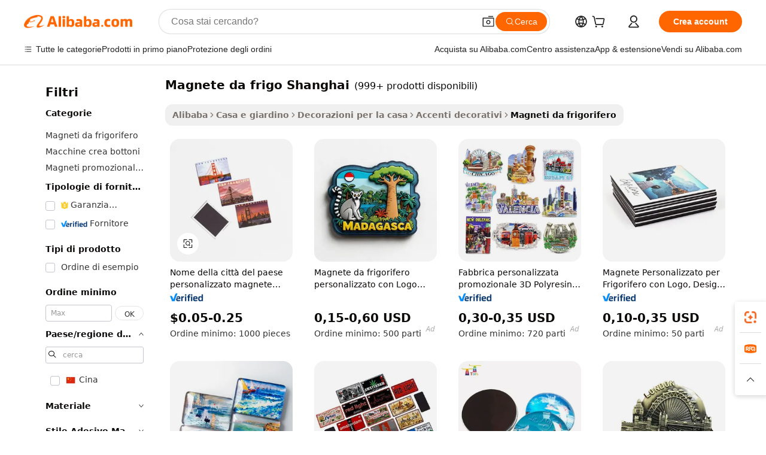

--- FILE ---
content_type: text/html;charset=UTF-8
request_url: https://italian.alibaba.com/g/shanghai-fridge-magnet.html
body_size: 181319
content:

<!-- screen_content -->

    <!-- tangram:5410 begin-->
    <!-- tangram:529998 begin-->
    
<!DOCTYPE html>
<html lang="it" dir="ltr">
  <head>
        <script>
      window.__BB = {
        scene: window.__bb_scene || 'traffic-free-goods'
      };
      window.__BB.BB_CWV_IGNORE = {
          lcp_element: ['#icbu-buyer-pc-top-banner'],
          lcp_url: [],
        };
      window._timing = {}
      window._timing.first_start = Date.now();
      window.needLoginInspiration = Boolean(false);
      // 变量用于标记页面首次可见时间
      let firstVisibleTime = null;
      if (typeof document.hidden !== 'undefined') {
        // 页面首次加载时直接统计
        if (!document.hidden) {
          firstVisibleTime = Date.now();
          window.__BB_timex = 1
        } else {
          // 页面不可见时监听 visibilitychange 事件
          document.addEventListener('visibilitychange', () => {
            if (!document.hidden) {
              firstVisibleTime = Date.now();
              window.__BB_timex = firstVisibleTime - window.performance.timing.navigationStart
              window.__BB.firstVisibleTime = window.__BB_timex
              console.log("Page became visible after "+ window.__BB_timex + " ms");
            }
          }, { once: true });  // 确保只触发一次
        }
      } else {
        console.warn('Page Visibility API is not supported in this browser.');
      }
    </script>
        <meta name="data-spm" content="a2700">
        <meta name="aplus-xplug" content="NONE">
        <meta name="aplus-icbu-disable-umid" content="1">
        <meta name="google-translate-customization" content="9de59014edaf3b99-22e1cf3b5ca21786-g00bb439a5e9e5f8f-f">
    <meta name="yandex-verification" content="25a76ba8e4443bb3" />
    <meta name="msvalidate.01" content="E3FBF0E89B724C30844BF17C59608E8F" />
    <meta name="viewport" content="width=device-width, initial-scale=1.0, maximum-scale=5.0, user-scalable=yes">
        <link rel="preconnect" href="https://s.alicdn.com/" crossorigin>
    <link rel="dns-prefetch" href="https://s.alicdn.com">
                        <link rel="preload" href="https://s.alicdn.com/@g/alilog/??aplus_plugin_icbufront/index.js,mlog/aplus_v2.js" as="script">
        <link rel="preload" href="https://s.alicdn.com/@img/imgextra/i2/O1CN0153JdbU26g4bILVOyC_!!6000000007690-2-tps-418-58.png" as="image">
        <script>
            window.__APLUS_ABRATE__ = {
        perf_group: 'base64cached',
        scene: "traffic-free-goods",
      };
    </script>
    <meta name="aplus-mmstat-timeout" content="15000">
        <meta content="text/html; charset=utf-8" http-equiv="Content-Type">
          <title>magnete da frigo Shanghai all'ingrosso per decorazioni e molto altro ancora - Alibaba.com</title>
      <meta name="keywords" content="fridge magnet,custom fridge magnet,fridge magnet making machine">
      <meta name="description" content="Magneti per il frigo è disponibile in forme e dimensioni molto diverse e può includere messaggi informativi come parte del design. Acquista all'ingrosso magnete da frigo Shanghai a prezzi convenienti.">
            <meta name="pagetiming-rate" content="9">
      <meta name="pagetiming-resource-rate" content="4">
                    <link rel="canonical" href="https://italian.alibaba.com/g/shanghai-fridge-magnet.html">
                              <link rel="alternate" hreflang="fr" href="https://french.alibaba.com/g/shanghai-fridge-magnet.html">
                  <link rel="alternate" hreflang="de" href="https://german.alibaba.com/g/shanghai-fridge-magnet.html">
                  <link rel="alternate" hreflang="pt" href="https://portuguese.alibaba.com/g/shanghai-fridge-magnet.html">
                  <link rel="alternate" hreflang="it" href="https://italian.alibaba.com/g/shanghai-fridge-magnet.html">
                  <link rel="alternate" hreflang="es" href="https://spanish.alibaba.com/g/shanghai-fridge-magnet.html">
                  <link rel="alternate" hreflang="ru" href="https://russian.alibaba.com/g/shanghai-fridge-magnet.html">
                  <link rel="alternate" hreflang="ko" href="https://korean.alibaba.com/g/shanghai-fridge-magnet.html">
                  <link rel="alternate" hreflang="ar" href="https://arabic.alibaba.com/g/shanghai-fridge-magnet.html">
                  <link rel="alternate" hreflang="ja" href="https://japanese.alibaba.com/g/shanghai-fridge-magnet.html">
                  <link rel="alternate" hreflang="tr" href="https://turkish.alibaba.com/g/shanghai-fridge-magnet.html">
                  <link rel="alternate" hreflang="th" href="https://thai.alibaba.com/g/shanghai-fridge-magnet.html">
                  <link rel="alternate" hreflang="vi" href="https://vietnamese.alibaba.com/g/shanghai-fridge-magnet.html">
                  <link rel="alternate" hreflang="nl" href="https://dutch.alibaba.com/g/shanghai-fridge-magnet.html">
                  <link rel="alternate" hreflang="he" href="https://hebrew.alibaba.com/g/shanghai-fridge-magnet.html">
                  <link rel="alternate" hreflang="id" href="https://indonesian.alibaba.com/g/shanghai-fridge-magnet.html">
                  <link rel="alternate" hreflang="hi" href="https://hindi.alibaba.com/g/shanghai-fridge-magnet.html">
                  <link rel="alternate" hreflang="en" href="https://www.alibaba.com/showroom/shanghai-fridge-magnet.html">
                  <link rel="alternate" hreflang="zh" href="https://chinese.alibaba.com/g/shanghai-fridge-magnet.html">
                  <link rel="alternate" hreflang="x-default" href="https://www.alibaba.com/showroom/shanghai-fridge-magnet.html">
                                        <script>
      // Aplus 配置自动打点
      var queue = window.goldlog_queue || (window.goldlog_queue = []);
      var tags = ["button", "a", "div", "span", "i", "svg", "input", "li", "tr"];
      queue.push(
        {
          action: 'goldlog.appendMetaInfo',
          arguments: [
            'aplus-auto-exp',
            [
              {
                logkey: '/sc.ug_msite.new_product_exp',
                cssSelector: '[data-spm-exp]',
                props: ["data-spm-exp"],
              },
              {
                logkey: '/sc.ug_pc.seolist_product_exp',
                cssSelector: '.traffic-card-gallery',
                props: ["data-spm-exp"],
              }
            ]
          ]
        }
      )
      queue.push({
        action: 'goldlog.setMetaInfo',
        arguments: ['aplus-auto-clk', JSON.stringify(tags.map(tag =>({
          "logkey": "/sc.ug_msite.new_product_clk",
          tag,
          "filter": "data-spm-clk",
          "props": ["data-spm-clk"]
        })))],
      });
    </script>
  </head>
  <div id="icbu-header"><div id="the-new-header" data-version="4.4.0" data-tnh-auto-exp="tnh-expose" data-scenes="search-products" style="position: relative;background-color: #fff;border-bottom: 1px solid #ddd;box-sizing: border-box; font-family:Inter,SF Pro Text,Roboto,Helvetica Neue,Helvetica,Tahoma,Arial,PingFang SC,Microsoft YaHei;"><div style="display: flex;align-items:center;height: 72px;min-width: 1200px;max-width: 1580px;margin: 0 auto;padding: 0 40px;box-sizing: border-box;"><img style="height: 29px; width: 209px;" src="https://s.alicdn.com/@img/imgextra/i2/O1CN0153JdbU26g4bILVOyC_!!6000000007690-2-tps-418-58.png" alt="" /></div><div style="min-width: 1200px;max-width: 1580px;margin: 0 auto;overflow: hidden;font-size: 14px;display: flex;justify-content: space-between;padding: 0 40px;box-sizing: border-box;"><div style="display: flex; align-items: center; justify-content: space-between"><div style="position: relative; height: 36px; padding: 0 28px 0 20px">All categories</div><div style="position: relative; height: 36px; padding-right: 28px">Featured selections</div><div style="position: relative; height: 36px">Trade Assurance</div></div><div style="display: flex; align-items: center; justify-content: space-between"><div style="position: relative; height: 36px; padding-right: 28px">Buyer Central</div><div style="position: relative; height: 36px; padding-right: 28px">Help Center</div><div style="position: relative; height: 36px; padding-right: 28px">Get the app</div><div style="position: relative; height: 36px">Become a supplier</div></div></div></div></div></div>
  <body data-spm="7724857" style="min-height: calc(100vh + 1px)"><script 
id="beacon-aplus"   
src="//s.alicdn.com/@g/alilog/??aplus_plugin_icbufront/index.js,mlog/aplus_v2.js"
exparams="aplus=async&userid=&aplus&ali_beacon_id=&ali_apache_id=&ali_apache_track=&ali_apache_tracktmp=&eagleeye_traceid=2101f48217687567967066889e126b&ip=3%2e12%2e164%2e72&dmtrack_c={ali%5fresin%5ftrace%3dse%5frst%3dnull%7csp%5fviewtype%3dY%7cset%3d3%7cser%3d1007%7cpageId%3d5dc6f52a32334071b1e8c1e1f94709a6%7cm%5fpageid%3dnull%7cpvmi%3d559153206d3a44eca4919e6a72f8e295%7csek%5fsepd%3dmagnete%2bda%2bfrigo%2bShanghai%7csek%3dshanghai%2bfridge%2bmagnet%7cse%5fpn%3d1%7cp4pid%3d1553dd91%2d6825%2d4ac6%2d9c20%2d405aaff4d6ae%7csclkid%3dnull%7cforecast%5fpost%5fcate%3dnull%7cseo%5fnew%5fuser%5fflag%3dfalse%7ccategoryId%3d100004562%7cseo%5fsearch%5fmodel%5fupgrade%5fv2%3d2025070801%7cseo%5fmodule%5fcard%5f20240624%3d202406242%7clong%5ftext%5fgoogle%5ftranslate%5fv2%3d2407142%7cseo%5fcontent%5ftd%5fbottom%5ftext%5fupdate%5fkey%3d2025070801%7cseo%5fsearch%5fmodel%5fupgrade%5fv3%3d2025072201%7cseo%5fsearch%5fmodel%5fmulti%5fupgrade%5fv3%3d2025081101%7cdamo%5falt%5freplace%3dnull%7cwap%5fcross%3d2007659%7cwap%5fcs%5faction%3d2005494%7cAPP%5fVisitor%5fActive%3d26705%7cseo%5fshowroom%5fgoods%5fmix%3d2005244%7cseo%5fdefault%5fcached%5flong%5ftext%5ffrom%5fnew%5fkeyword%5fstep%3d2024122502%7cshowroom%5fgeneral%5ftemplate%3d2005292%7cshowroom%5freview%3d20230308%7cwap%5fcs%5ftext%3dnull%7cstructured%5fdata%3d2025052702%7cseo%5fmulti%5fstyle%5ftext%5fupdate%3d2511181%7cpc%5fnew%5fheader%3dnull%7cseo%5fmeta%5fcate%5ftemplate%5fv1%3d2025042401%7cseo%5fmeta%5ftd%5fsearch%5fkeyword%5fstep%5fv1%3d2025040999%7cshowroom%5fft%5flong%5ftext%5fbaks%3d80802%7cseo%5ffirstcache%3d2025121600%7cAPP%5fGrowing%5fBuyer%5fHigh%5fIntent%5fActive%3d25486%7cshowroom%5fpc%5fv2019%3d2104%7cAPP%5fProspecting%5fBuyer%3d26708%7ccache%5fcontrol%3dnull%7cAPP%5fChurned%5fCore%5fBuyer%3d25463%7cseo%5fdefault%5fcached%5flong%5ftext%5fstep%3d24110802%7camp%5flighthouse%5fscore%5fimage%3d19657%7cseo%5fft%5ftranslate%5fgemini%3d25012003%7cwap%5fnode%5fssr%3d2015725%7cdataphant%5fopen%3d27030%7clongtext%5fmulti%5fstyle%5fexpand%5frussian%3d2510141%7cseo%5flongtext%5fgoogle%5fdata%5fsection%3d25021702%7cindustry%5fpopular%5ffloor%3dnull%7cwap%5fad%5fgoods%5fproduct%5finterval%3dnull%7cseo%5fgoods%5fbootom%5fwholesale%5flink%3dnull%7cseo%5fkeyword%5faatest%3d15%7cseo%5fmiddle%5fwholesale%5flink%3dnull%7cft%5flong%5ftext%5fenpand%5fstep2%3d121602%7cseo%5fft%5flongtext%5fexpand%5fstep3%3d25012102%7cseo%5fwap%5fheadercard%3d2006288%7cAPP%5fChurned%5fInactive%5fVisitor%3d25497%7cAPP%5fGrowing%5fBuyer%5fHigh%5fIntent%5fInactive%3d25483%7cseo%5fmeta%5ftd%5fmulti%5fkey%3d2025061801%7ctop%5frecommend%5f20250120%3d202501201%7clongtext%5fmulti%5fstyle%5fexpand%5ffrench%5fcopy%3d25091802%7clongtext%5fmulti%5fstyle%5fexpand%5ffrench%5fcopy%5fcopy%3d25092502%7clong%5ftext%5fpaa%3d2020801%7cseo%5ffloor%5fexp%3dnull%7cseo%5fshowroom%5falgo%5flink%3d17764%7cseo%5fmeta%5ftd%5faib%5fgeneral%5fkey%3d2025091901%7ccountry%5findustry%3d202311033%7cshowroom%5fft%5flong%5ftext%5fenpand%5fstep1%3d101102%7cseo%5fshowroom%5fnorel%3dnull%7cplp%5fstyle%5f25%5fpc%3d202505222%7cseo%5fggs%5flayer%3d10010%7cquery%5fmutil%5flang%5ftranslate%3d2025060300%7cAPP%5fChurned%5fBuyer%3d25468%7cstream%5frender%5fperf%5fopt%3d2309181%7cwap%5fgoods%3d2007383%7cseo%5fshowroom%5fsimilar%5f20240614%3d202406142%7cchinese%5fopen%3d6307%7cquery%5fgpt%5ftranslate%3d20240820%7cad%5fproduct%5finterval%3dnull%7camp%5fto%5fpwa%3d2007359%7cplp%5faib%5fmulti%5fai%5fmeta%3d20250401%7cwap%5fsupplier%5fcontent%3dnull%7cpc%5ffree%5frefactoring%3d20220315%7cAPP%5fGrowing%5fBuyer%5fInactive%3d25475%7csso%5foem%5ffloor%3dnull%7cseo%5fpc%5fnew%5fview%5f20240807%3d202408072%7cseo%5fbottom%5ftext%5fentity%5fkey%5fcopy%3d2025062400%7cstream%5frender%3d433763%7cseo%5fmodule%5fcard%5f20240424%3d202404241%7cseo%5ftitle%5freplace%5f20191226%3d5841%7clongtext%5fmulti%5fstyle%5fexpand%3d25090802%7cgoogleweblight%3d6516%7clighthouse%5fbase64%3d2005760%7cAPP%5fProspecting%5fBuyer%5fActive%3d26713%7cad%5fgoods%5fproduct%5finterval%3dnull%7cseo%5fbottom%5fdeep%5fextend%5fkw%5fkey%3d2025071101%7clongtext%5fmulti%5fstyle%5fexpand%5fturkish%3d25102802%7cilink%5fuv%3d20240911%7cwap%5flist%5fwakeup%3d2005832%7ctpp%5fcrosslink%5fpc%3d20205311%7cseo%5ftop%5fbooth%3d18501%7cAPP%5fGrowing%5fBuyer%5fLess%5fActive%3d25472%7cseo%5fsearch%5fmodel%5fupgrade%5frank%3d2025092401%7cgoodslayer%3d7977%7cft%5flong%5ftext%5ftranslate%5fexpand%5fstep1%3d24110802%7cseo%5fheaderstyle%5ftraffic%5fkey%5fv1%3d2025072100%7ccrosslink%5fswitch%3d2008141%7cp4p%5foutline%3d20240328%7cseo%5fmeta%5ftd%5faib%5fv2%5fkey%3d2025091800%7crts%5fmulti%3d2008404%7cAPP%5fVisitor%5fLess%5fActive%3d26698%7cplp%5fstyle%5f25%3d202505192%7ccdn%5fvm%3d2007368%7cwap%5fad%5fproduct%5finterval%3dnull%7cseo%5fsearch%5fmodel%5fmulti%5fupgrade%5frank%3d2025092401%7cpc%5fcard%5fshare%3d2025081201%7cAPP%5fGrowing%5fBuyer%5fHigh%5fIntent%5fLess%5fActive%3d25480%7cgoods%5ftitle%5fsubstitute%3d9617%7cwap%5fscreen%5fexp%3d2025081400%7creact%5fheader%5ftest%3d202502182%7cpc%5fcs%5fcolor%3dnull%7cshowroom%5fft%5flong%5ftext%5ftest%3d72502%7cone%5ftap%5flogin%5fABTest%3d202308153%7cseo%5fhyh%5fshow%5ftags%3dnull%7cplp%5fstructured%5fdata%3d2508182%7cguide%5fdelete%3d2008526%7cseo%5findustry%5ftemplate%3dnull%7cseo%5fmeta%5ftd%5fmulti%5fes%5fkey%3d2025073101%7cseo%5fshowroom%5fdata%5fmix%3d19888%7csso%5ftop%5franking%5ffloor%3d20031%7cseo%5ftd%5fdeep%5fupgrade%5fkey%5fv3%3d2025081101%7cwap%5fue%5fone%3d2025111401%7cshowroom%5fto%5frts%5flink%3d2008480%7ccountrysearch%5ftest%3dnull%7cseo%5fplp%5fdate%5fv2%3d2025102701%7cshowroom%5flist%5fnew%5farrival%3d2811002%7cchannel%5famp%5fto%5fpwa%3d2008435%7cseo%5fmulti%5fstyles%5flong%5ftext%3d2503172%7cseo%5fmeta%5ftext%5fmutli%5fcate%5ftemplate%5fv1%3d2025080800%7cseo%5fdefault%5fcached%5fmutil%5flong%5ftext%5fstep%3d24110436%7cseo%5faction%5fpoint%5ftype%3d22823%7cseo%5faib%5ftd%5flaunch%5f20240828%5fcopy%3d202408282%7cseo%5fshowroom%5fwholesale%5flink%3d2486142%7cseo%5fperf%5fimprove%3d2023999%7cseo%5fwap%5flist%5fbounce%5f01%3d2063%7cseo%5fwap%5flist%5fbounce%5f02%3d2128%7cAPP%5fGrowing%5fBuyer%5fActive%3d25492%7cvideolayer%3dnull%7cvideo%5fplay%3dnull%7cAPP%5fChurned%5fMember%5fInactive%3d25501%7cseo%5fgoogle%5fnew%5fstruct%3d438326%7ctpp%5ftrace%3dseoKeyword%2dseoKeyword%5fv3%2dproduct%2dPRODUCT%5fFAIL}&pageid=030ca4482101ebcf1768756796&hn=ensearchweb033001235207%2erg%2dus%2deast%2eus44&asid=AQAAAAA8Fm1pRzVmKQAAAAAuE9MenWZw9Q==&treq=&tres=" async>
</script>
            <style>body{background-color:white;}.no-scrollbar.il-sticky.il-top-0.il-max-h-\[100vh\].il-w-\[200px\].il-flex-shrink-0.il-flex-grow-0.il-overflow-y-scroll{background-color:#FFF;padding-left:12px}</style>
                    <!-- tangram:530006 begin-->
<!--  -->
 <style>
   @keyframes il-spin {
     to {
       transform: rotate(360deg);
     }
   }
   @keyframes il-pulse {
     50% {
       opacity: 0.5;
     }
   }
   .traffic-card-gallery {display: flex;position: relative;flex-direction: column;justify-content: flex-start;border-radius: 0.5rem;background-color: #fff;padding: 0.5rem 0.5rem 1rem;overflow: hidden;font-size: 0.75rem;line-height: 1rem;}
   .traffic-card-list {display: flex;position: relative;flex-direction: row;justify-content: flex-start;border-bottom-width: 1px;background-color: #fff;padding: 1rem;height: 292px;overflow: hidden;font-size: 0.75rem;line-height: 1rem;}
   .product-price {
     b {
       font-size: 22px;
     }
   }
   .skel-loading {
       animation: il-pulse 2s cubic-bezier(0.4, 0, 0.6, 1) infinite;background-color: hsl(60, 4.8%, 95.9%);
   }
 </style>
<div id="first-cached-card">
  <div style="box-sizing:border-box;display: flex;position: absolute;left: 0;right: 0;margin: 0 auto;z-index: 1;min-width: 1200px;max-width: 1580px;padding: 0.75rem 3.25rem 0;pointer-events: none;">
    <!--页面左侧区域-->
    <div style="width: 200px;padding-top: 1rem;padding-left:12px; background-color: #fff;border-radius: 0.25rem">
      <div class="skel-loading" style="height: 1.5rem;width: 50%;border-radius: 0.25rem;"></div>
      <div style="margin-top: 1rem;margin-bottom: 1rem;">
        <div class="skel-loading" style="height: 1rem;width: calc(100% * 5 / 6);"></div>
        <div
          class="skel-loading"
          style="margin-top: 1rem;height: 1rem;width: calc(100% * 8 / 12);"
        ></div>
        <div class="skel-loading" style="margin-top: 1rem;height: 1rem;width: 75%;"></div>
        <div
          class="skel-loading"
          style="margin-top: 1rem;height: 1rem;width: calc(100% * 7 / 12);"
        ></div>
      </div>
      <div class="skel-loading" style="height: 1.5rem;width: 50%;border-radius: 0.25rem;"></div>
      <div style="margin-top: 1rem;margin-bottom: 1rem;">
        <div class="skel-loading" style="height: 1rem;width: calc(100% * 5 / 6);"></div>
        <div
          class="skel-loading"
          style="margin-top: 1rem;height: 1rem;width: calc(100% * 8 / 12);"
        ></div>
        <div class="skel-loading" style="margin-top: 1rem;height: 1rem;width: 75%;"></div>
        <div
          class="skel-loading"
          style="margin-top: 1rem;height: 1rem;width: calc(100% * 7 / 12);"
        ></div>
      </div>
      <div class="skel-loading" style="height: 1.5rem;width: 50%;border-radius: 0.25rem;"></div>
      <div style="margin-top: 1rem;margin-bottom: 1rem;">
        <div class="skel-loading" style="height: 1rem;width: calc(100% * 5 / 6);"></div>
        <div
          class="skel-loading"
          style="margin-top: 1rem;height: 1rem;width: calc(100% * 8 / 12);"
        ></div>
        <div class="skel-loading" style="margin-top: 1rem;height: 1rem;width: 75%;"></div>
        <div
          class="skel-loading"
          style="margin-top: 1rem;height: 1rem;width: calc(100% * 7 / 12);"
        ></div>
      </div>
      <div class="skel-loading" style="height: 1.5rem;width: 50%;border-radius: 0.25rem;"></div>
      <div style="margin-top: 1rem;margin-bottom: 1rem;">
        <div class="skel-loading" style="height: 1rem;width: calc(100% * 5 / 6);"></div>
        <div
          class="skel-loading"
          style="margin-top: 1rem;height: 1rem;width: calc(100% * 8 / 12);"
        ></div>
        <div class="skel-loading" style="margin-top: 1rem;height: 1rem;width: 75%;"></div>
        <div
          class="skel-loading"
          style="margin-top: 1rem;height: 1rem;width: calc(100% * 7 / 12);"
        ></div>
      </div>
      <div class="skel-loading" style="height: 1.5rem;width: 50%;border-radius: 0.25rem;"></div>
      <div style="margin-top: 1rem;margin-bottom: 1rem;">
        <div class="skel-loading" style="height: 1rem;width: calc(100% * 5 / 6);"></div>
        <div
          class="skel-loading"
          style="margin-top: 1rem;height: 1rem;width: calc(100% * 8 / 12);"
        ></div>
        <div class="skel-loading" style="margin-top: 1rem;height: 1rem;width: 75%;"></div>
        <div
          class="skel-loading"
          style="margin-top: 1rem;height: 1rem;width: calc(100% * 7 / 12);"
        ></div>
      </div>
      <div class="skel-loading" style="height: 1.5rem;width: 50%;border-radius: 0.25rem;"></div>
      <div style="margin-top: 1rem;margin-bottom: 1rem;">
        <div class="skel-loading" style="height: 1rem;width: calc(100% * 5 / 6);"></div>
        <div
          class="skel-loading"
          style="margin-top: 1rem;height: 1rem;width: calc(100% * 8 / 12);"
        ></div>
        <div class="skel-loading" style="margin-top: 1rem;height: 1rem;width: 75%;"></div>
        <div
          class="skel-loading"
          style="margin-top: 1rem;height: 1rem;width: calc(100% * 7 / 12);"
        ></div>
      </div>
    </div>
    <!--页面主体区域-->
    <div style="flex: 1 1 0%; overflow: hidden;padding: 0.5rem 0.5rem 0.5rem 1.5rem">
      <div style="height: 1.25rem;margin-bottom: 1rem;"></div>
      <!-- keywords -->
      <div style="margin-bottom: 1rem;height: 1.75rem;font-weight: 700;font-size: 1.25rem;line-height: 1.75rem;"></div>
      <!-- longtext -->
            <div style="width: calc(25% - 0.9rem);pointer-events: auto">
        <div class="traffic-card-gallery">
          <!-- ProductImage -->
          <a href="//www.alibaba.com/product-detail/Custom-Country-City-Name-Thin-Magnet_60583346120.html?from=SEO" target="_blank" style="position: relative;margin-bottom: 0.5rem;aspect-ratio: 1;overflow: hidden;border-radius: 0.5rem;">
            <div style="display: flex; overflow: hidden">
              <div style="position: relative;margin: 0;width: 100%;min-width: 0;flex-shrink: 0;flex-grow: 0;flex-basis: 100%;padding: 0;">
                <img style="position: relative; aspect-ratio: 1; width: 100%" src="[data-uri]" loading="eager" />
                <div style="position: absolute;left: 0;bottom: 0;right: 0;top: 0;background-color: #000;opacity: 0.05;"></div>
              </div>
            </div>
          </a>
          <div style="display: flex;flex: 1 1 0%;flex-direction: column;justify-content: space-between;">
            <div>
              <a class="skel-loading" style="margin-top: 0.5rem;display:inline-block;width:100%;height:1rem;" href="//www.alibaba.com/product-detail/Custom-Country-City-Name-Thin-Magnet_60583346120.html" target="_blank"></a>
              <a class="skel-loading" style="margin-top: 0.125rem;display:inline-block;width:100%;height:1rem;" href="//www.alibaba.com/product-detail/Custom-Country-City-Name-Thin-Magnet_60583346120.html" target="_blank"></a>
              <div class="skel-loading" style="margin-top: 0.25rem;height:1.625rem;width:75%"></div>
              <div class="skel-loading" style="margin-top: 0.5rem;height: 1rem;width:50%"></div>
              <div class="skel-loading" style="margin-top:0.25rem;height:1rem;width:25%"></div>
            </div>
          </div>

        </div>
      </div>

    </div>
  </div>
</div>
<!-- tangram:530006 end-->
            <style>
.component-left-filter-callback{display:flex;position:relative;margin-top:10px;height:1200px}.component-left-filter-callback img{width:200px}.component-left-filter-callback i{position:absolute;top:5%;left:50%}.related-search-wrapper{padding:.5rem;--tw-bg-opacity: 1;background-color:#fff;background-color:rgba(255,255,255,var(--tw-bg-opacity, 1));border-width:1px;border-color:var(--input)}.related-search-wrapper .related-search-box{margin:12px 16px}.related-search-wrapper .related-search-box .related-search-title{display:inline;float:start;color:#666;word-wrap:break-word;margin-right:12px;width:13%}.related-search-wrapper .related-search-box .related-search-content{display:flex;flex-wrap:wrap}.related-search-wrapper .related-search-box .related-search-content .related-search-link{margin-right:12px;width:23%;overflow:hidden;color:#666;text-overflow:ellipsis;white-space:nowrap}.product-title img{margin-right:.5rem;display:inline-block;height:1rem;vertical-align:sub}.product-price b{font-size:22px}.similar-icon{position:absolute;bottom:12px;z-index:2;right:12px}.rfq-card{display:inline-block;position:relative;box-sizing:border-box;margin-bottom:36px}.rfq-card .rfq-card-content{display:flex;position:relative;flex-direction:column;align-items:flex-start;background-size:cover;background-color:#fff;padding:12px;width:100%;height:100%}.rfq-card .rfq-card-content .rfq-card-icon{margin-top:50px}.rfq-card .rfq-card-content .rfq-card-icon img{width:45px}.rfq-card .rfq-card-content .rfq-card-top-title{margin-top:14px;color:#222;font-weight:400;font-size:16px}.rfq-card .rfq-card-content .rfq-card-title{margin-top:24px;color:#333;font-weight:800;font-size:20px}.rfq-card .rfq-card-content .rfq-card-input-box{margin-top:24px;width:100%}.rfq-card .rfq-card-content .rfq-card-input-box textarea{box-sizing:border-box;border:1px solid #ddd;border-radius:4px;background-color:#fff;padding:9px 12px;width:100%;height:88px;resize:none;color:#666;font-weight:400;font-size:13px;font-family:inherit}.rfq-card .rfq-card-content .rfq-card-button{margin-top:24px;border:1px solid #666;border-radius:16px;background-color:#fff;width:67%;color:#000;font-weight:700;font-size:14px;line-height:30px;text-align:center}[data-modulename^=ProductList-] div{contain-intrinsic-size:auto 500px}.traffic-card-gallery:hover{--tw-shadow: 0px 2px 6px 2px rgba(0,0,0,.12157);--tw-shadow-colored: 0px 2px 6px 2px var(--tw-shadow-color);box-shadow:0 0 #0000,0 0 #0000,0 2px 6px 2px #0000001f;box-shadow:var(--tw-ring-offset-shadow, 0 0 rgba(0,0,0,0)),var(--tw-ring-shadow, 0 0 rgba(0,0,0,0)),var(--tw-shadow);z-index:10}.traffic-card-gallery{position:relative;display:flex;flex-direction:column;justify-content:flex-start;overflow:hidden;border-radius:.75rem;--tw-bg-opacity: 1;background-color:#fff;background-color:rgba(255,255,255,var(--tw-bg-opacity, 1));padding:.5rem;font-size:.75rem;line-height:1rem}.traffic-card-list{position:relative;display:flex;height:292px;flex-direction:row;justify-content:flex-start;overflow:hidden;border-bottom-width:1px;--tw-bg-opacity: 1;background-color:#fff;background-color:rgba(255,255,255,var(--tw-bg-opacity, 1));padding:1rem;font-size:.75rem;line-height:1rem}.traffic-card-g-industry:hover{--tw-shadow: 0 0 10px rgba(0,0,0,.1);--tw-shadow-colored: 0 0 10px var(--tw-shadow-color);box-shadow:0 0 #0000,0 0 #0000,0 0 10px #0000001a;box-shadow:var(--tw-ring-offset-shadow, 0 0 rgba(0,0,0,0)),var(--tw-ring-shadow, 0 0 rgba(0,0,0,0)),var(--tw-shadow)}.traffic-card-g-industry{position:relative;border-radius:var(--radius);--tw-bg-opacity: 1;background-color:#fff;background-color:rgba(255,255,255,var(--tw-bg-opacity, 1));padding:1.25rem .75rem .75rem;font-size:.875rem;line-height:1.25rem}.module-filter-section-wrapper{max-height:none!important;overflow-x:hidden}*,:before,:after{--tw-border-spacing-x: 0;--tw-border-spacing-y: 0;--tw-translate-x: 0;--tw-translate-y: 0;--tw-rotate: 0;--tw-skew-x: 0;--tw-skew-y: 0;--tw-scale-x: 1;--tw-scale-y: 1;--tw-pan-x: ;--tw-pan-y: ;--tw-pinch-zoom: ;--tw-scroll-snap-strictness: proximity;--tw-gradient-from-position: ;--tw-gradient-via-position: ;--tw-gradient-to-position: ;--tw-ordinal: ;--tw-slashed-zero: ;--tw-numeric-figure: ;--tw-numeric-spacing: ;--tw-numeric-fraction: ;--tw-ring-inset: ;--tw-ring-offset-width: 0px;--tw-ring-offset-color: #fff;--tw-ring-color: rgba(59, 130, 246, .5);--tw-ring-offset-shadow: 0 0 rgba(0,0,0,0);--tw-ring-shadow: 0 0 rgba(0,0,0,0);--tw-shadow: 0 0 rgba(0,0,0,0);--tw-shadow-colored: 0 0 rgba(0,0,0,0);--tw-blur: ;--tw-brightness: ;--tw-contrast: ;--tw-grayscale: ;--tw-hue-rotate: ;--tw-invert: ;--tw-saturate: ;--tw-sepia: ;--tw-drop-shadow: ;--tw-backdrop-blur: ;--tw-backdrop-brightness: ;--tw-backdrop-contrast: ;--tw-backdrop-grayscale: ;--tw-backdrop-hue-rotate: ;--tw-backdrop-invert: ;--tw-backdrop-opacity: ;--tw-backdrop-saturate: ;--tw-backdrop-sepia: ;--tw-contain-size: ;--tw-contain-layout: ;--tw-contain-paint: ;--tw-contain-style: }::backdrop{--tw-border-spacing-x: 0;--tw-border-spacing-y: 0;--tw-translate-x: 0;--tw-translate-y: 0;--tw-rotate: 0;--tw-skew-x: 0;--tw-skew-y: 0;--tw-scale-x: 1;--tw-scale-y: 1;--tw-pan-x: ;--tw-pan-y: ;--tw-pinch-zoom: ;--tw-scroll-snap-strictness: proximity;--tw-gradient-from-position: ;--tw-gradient-via-position: ;--tw-gradient-to-position: ;--tw-ordinal: ;--tw-slashed-zero: ;--tw-numeric-figure: ;--tw-numeric-spacing: ;--tw-numeric-fraction: ;--tw-ring-inset: ;--tw-ring-offset-width: 0px;--tw-ring-offset-color: #fff;--tw-ring-color: rgba(59, 130, 246, .5);--tw-ring-offset-shadow: 0 0 rgba(0,0,0,0);--tw-ring-shadow: 0 0 rgba(0,0,0,0);--tw-shadow: 0 0 rgba(0,0,0,0);--tw-shadow-colored: 0 0 rgba(0,0,0,0);--tw-blur: ;--tw-brightness: ;--tw-contrast: ;--tw-grayscale: ;--tw-hue-rotate: ;--tw-invert: ;--tw-saturate: ;--tw-sepia: ;--tw-drop-shadow: ;--tw-backdrop-blur: ;--tw-backdrop-brightness: ;--tw-backdrop-contrast: ;--tw-backdrop-grayscale: ;--tw-backdrop-hue-rotate: ;--tw-backdrop-invert: ;--tw-backdrop-opacity: ;--tw-backdrop-saturate: ;--tw-backdrop-sepia: ;--tw-contain-size: ;--tw-contain-layout: ;--tw-contain-paint: ;--tw-contain-style: }*,:before,:after{box-sizing:border-box;border-width:0;border-style:solid;border-color:#e5e7eb}:before,:after{--tw-content: ""}html,:host{line-height:1.5;-webkit-text-size-adjust:100%;-moz-tab-size:4;-o-tab-size:4;tab-size:4;font-family:ui-sans-serif,system-ui,-apple-system,Segoe UI,Roboto,Ubuntu,Cantarell,Noto Sans,sans-serif,"Apple Color Emoji","Segoe UI Emoji",Segoe UI Symbol,"Noto Color Emoji";font-feature-settings:normal;font-variation-settings:normal;-webkit-tap-highlight-color:transparent}body{margin:0;line-height:inherit}hr{height:0;color:inherit;border-top-width:1px}abbr:where([title]){text-decoration:underline;-webkit-text-decoration:underline dotted;text-decoration:underline dotted}h1,h2,h3,h4,h5,h6{font-size:inherit;font-weight:inherit}a{color:inherit;text-decoration:inherit}b,strong{font-weight:bolder}code,kbd,samp,pre{font-family:ui-monospace,SFMono-Regular,Menlo,Monaco,Consolas,Liberation Mono,Courier New,monospace;font-feature-settings:normal;font-variation-settings:normal;font-size:1em}small{font-size:80%}sub,sup{font-size:75%;line-height:0;position:relative;vertical-align:baseline}sub{bottom:-.25em}sup{top:-.5em}table{text-indent:0;border-color:inherit;border-collapse:collapse}button,input,optgroup,select,textarea{font-family:inherit;font-feature-settings:inherit;font-variation-settings:inherit;font-size:100%;font-weight:inherit;line-height:inherit;letter-spacing:inherit;color:inherit;margin:0;padding:0}button,select{text-transform:none}button,input:where([type=button]),input:where([type=reset]),input:where([type=submit]){-webkit-appearance:button;background-color:transparent;background-image:none}:-moz-focusring{outline:auto}:-moz-ui-invalid{box-shadow:none}progress{vertical-align:baseline}::-webkit-inner-spin-button,::-webkit-outer-spin-button{height:auto}[type=search]{-webkit-appearance:textfield;outline-offset:-2px}::-webkit-search-decoration{-webkit-appearance:none}::-webkit-file-upload-button{-webkit-appearance:button;font:inherit}summary{display:list-item}blockquote,dl,dd,h1,h2,h3,h4,h5,h6,hr,figure,p,pre{margin:0}fieldset{margin:0;padding:0}legend{padding:0}ol,ul,menu{list-style:none;margin:0;padding:0}dialog{padding:0}textarea{resize:vertical}input::-moz-placeholder,textarea::-moz-placeholder{opacity:1;color:#9ca3af}input::placeholder,textarea::placeholder{opacity:1;color:#9ca3af}button,[role=button]{cursor:pointer}:disabled{cursor:default}img,svg,video,canvas,audio,iframe,embed,object{display:block;vertical-align:middle}img,video{max-width:100%;height:auto}[hidden]:where(:not([hidden=until-found])){display:none}:root{--background: hsl(0, 0%, 100%);--foreground: hsl(20, 14.3%, 4.1%);--card: hsl(0, 0%, 100%);--card-foreground: hsl(20, 14.3%, 4.1%);--popover: hsl(0, 0%, 100%);--popover-foreground: hsl(20, 14.3%, 4.1%);--primary: hsl(24, 100%, 50%);--primary-foreground: hsl(60, 9.1%, 97.8%);--secondary: hsl(60, 4.8%, 95.9%);--secondary-foreground: #333;--muted: hsl(60, 4.8%, 95.9%);--muted-foreground: hsl(25, 5.3%, 44.7%);--accent: hsl(60, 4.8%, 95.9%);--accent-foreground: hsl(24, 9.8%, 10%);--destructive: hsl(0, 84.2%, 60.2%);--destructive-foreground: hsl(60, 9.1%, 97.8%);--border: hsl(20, 5.9%, 90%);--input: hsl(20, 5.9%, 90%);--ring: hsl(24.6, 95%, 53.1%);--radius: 1rem}.dark{--background: hsl(20, 14.3%, 4.1%);--foreground: hsl(60, 9.1%, 97.8%);--card: hsl(20, 14.3%, 4.1%);--card-foreground: hsl(60, 9.1%, 97.8%);--popover: hsl(20, 14.3%, 4.1%);--popover-foreground: hsl(60, 9.1%, 97.8%);--primary: hsl(20.5, 90.2%, 48.2%);--primary-foreground: hsl(60, 9.1%, 97.8%);--secondary: hsl(12, 6.5%, 15.1%);--secondary-foreground: hsl(60, 9.1%, 97.8%);--muted: hsl(12, 6.5%, 15.1%);--muted-foreground: hsl(24, 5.4%, 63.9%);--accent: hsl(12, 6.5%, 15.1%);--accent-foreground: hsl(60, 9.1%, 97.8%);--destructive: hsl(0, 72.2%, 50.6%);--destructive-foreground: hsl(60, 9.1%, 97.8%);--border: hsl(12, 6.5%, 15.1%);--input: hsl(12, 6.5%, 15.1%);--ring: hsl(20.5, 90.2%, 48.2%)}*{border-color:#e7e5e4;border-color:var(--border)}body{background-color:#fff;background-color:var(--background);color:#0c0a09;color:var(--foreground)}.il-sr-only{position:absolute;width:1px;height:1px;padding:0;margin:-1px;overflow:hidden;clip:rect(0,0,0,0);white-space:nowrap;border-width:0}.il-invisible{visibility:hidden}.il-fixed{position:fixed}.il-absolute{position:absolute}.il-relative{position:relative}.il-sticky{position:sticky}.il-inset-0{inset:0}.il--bottom-12{bottom:-3rem}.il--top-12{top:-3rem}.il-bottom-0{bottom:0}.il-bottom-2{bottom:.5rem}.il-bottom-3{bottom:.75rem}.il-bottom-4{bottom:1rem}.il-end-0{right:0}.il-end-2{right:.5rem}.il-end-3{right:.75rem}.il-end-4{right:1rem}.il-left-0{left:0}.il-left-3{left:.75rem}.il-right-0{right:0}.il-right-2{right:.5rem}.il-right-3{right:.75rem}.il-start-0{left:0}.il-start-1\/2{left:50%}.il-start-2{left:.5rem}.il-start-3{left:.75rem}.il-start-\[50\%\]{left:50%}.il-top-0{top:0}.il-top-1\/2{top:50%}.il-top-16{top:4rem}.il-top-4{top:1rem}.il-top-\[50\%\]{top:50%}.il-z-10{z-index:10}.il-z-50{z-index:50}.il-z-\[9999\]{z-index:9999}.il-col-span-4{grid-column:span 4 / span 4}.il-m-0{margin:0}.il-m-3{margin:.75rem}.il-m-auto{margin:auto}.il-mx-auto{margin-left:auto;margin-right:auto}.il-my-3{margin-top:.75rem;margin-bottom:.75rem}.il-my-5{margin-top:1.25rem;margin-bottom:1.25rem}.il-my-auto{margin-top:auto;margin-bottom:auto}.\!il-mb-4{margin-bottom:1rem!important}.il--mt-4{margin-top:-1rem}.il-mb-0{margin-bottom:0}.il-mb-1{margin-bottom:.25rem}.il-mb-2{margin-bottom:.5rem}.il-mb-3{margin-bottom:.75rem}.il-mb-4{margin-bottom:1rem}.il-mb-5{margin-bottom:1.25rem}.il-mb-6{margin-bottom:1.5rem}.il-mb-8{margin-bottom:2rem}.il-mb-\[-0\.75rem\]{margin-bottom:-.75rem}.il-mb-\[0\.125rem\]{margin-bottom:.125rem}.il-me-1{margin-right:.25rem}.il-me-2{margin-right:.5rem}.il-me-3{margin-right:.75rem}.il-me-auto{margin-right:auto}.il-mr-1{margin-right:.25rem}.il-mr-2{margin-right:.5rem}.il-ms-1{margin-left:.25rem}.il-ms-4{margin-left:1rem}.il-ms-5{margin-left:1.25rem}.il-ms-8{margin-left:2rem}.il-ms-\[\.375rem\]{margin-left:.375rem}.il-ms-auto{margin-left:auto}.il-mt-0{margin-top:0}.il-mt-0\.5{margin-top:.125rem}.il-mt-1{margin-top:.25rem}.il-mt-2{margin-top:.5rem}.il-mt-3{margin-top:.75rem}.il-mt-4{margin-top:1rem}.il-mt-6{margin-top:1.5rem}.il-line-clamp-1{overflow:hidden;display:-webkit-box;-webkit-box-orient:vertical;-webkit-line-clamp:1}.il-line-clamp-2{overflow:hidden;display:-webkit-box;-webkit-box-orient:vertical;-webkit-line-clamp:2}.il-line-clamp-6{overflow:hidden;display:-webkit-box;-webkit-box-orient:vertical;-webkit-line-clamp:6}.il-inline-block{display:inline-block}.il-inline{display:inline}.il-flex{display:flex}.il-inline-flex{display:inline-flex}.il-grid{display:grid}.il-aspect-square{aspect-ratio:1 / 1}.il-size-5{width:1.25rem;height:1.25rem}.il-h-1{height:.25rem}.il-h-10{height:2.5rem}.il-h-11{height:2.75rem}.il-h-20{height:5rem}.il-h-24{height:6rem}.il-h-3\.5{height:.875rem}.il-h-4{height:1rem}.il-h-40{height:10rem}.il-h-6{height:1.5rem}.il-h-8{height:2rem}.il-h-9{height:2.25rem}.il-h-\[150px\]{height:150px}.il-h-\[152px\]{height:152px}.il-h-\[18\.25rem\]{height:18.25rem}.il-h-\[292px\]{height:292px}.il-h-\[600px\]{height:600px}.il-h-auto{height:auto}.il-h-fit{height:-moz-fit-content;height:fit-content}.il-h-full{height:100%}.il-h-screen{height:100vh}.il-max-h-\[100vh\]{max-height:100vh}.il-w-1\/2{width:50%}.il-w-10{width:2.5rem}.il-w-10\/12{width:83.333333%}.il-w-4{width:1rem}.il-w-6{width:1.5rem}.il-w-64{width:16rem}.il-w-7\/12{width:58.333333%}.il-w-72{width:18rem}.il-w-8{width:2rem}.il-w-8\/12{width:66.666667%}.il-w-9{width:2.25rem}.il-w-9\/12{width:75%}.il-w-\[200px\]{width:200px}.il-w-\[84px\]{width:84px}.il-w-fit{width:-moz-fit-content;width:fit-content}.il-w-full{width:100%}.il-w-screen{width:100vw}.il-min-w-0{min-width:0px}.il-min-w-3{min-width:.75rem}.il-min-w-\[1200px\]{min-width:1200px}.il-max-w-\[1000px\]{max-width:1000px}.il-max-w-\[1580px\]{max-width:1580px}.il-max-w-full{max-width:100%}.il-max-w-lg{max-width:32rem}.il-flex-1{flex:1 1 0%}.il-flex-shrink-0,.il-shrink-0{flex-shrink:0}.il-flex-grow-0,.il-grow-0{flex-grow:0}.il-basis-24{flex-basis:6rem}.il-basis-full{flex-basis:100%}.il-origin-\[--radix-tooltip-content-transform-origin\]{transform-origin:var(--radix-tooltip-content-transform-origin)}.il--translate-x-1\/2{--tw-translate-x: -50%;transform:translate(-50%,var(--tw-translate-y)) rotate(var(--tw-rotate)) skew(var(--tw-skew-x)) skewY(var(--tw-skew-y)) scaleX(var(--tw-scale-x)) scaleY(var(--tw-scale-y));transform:translate(var(--tw-translate-x),var(--tw-translate-y)) rotate(var(--tw-rotate)) skew(var(--tw-skew-x)) skewY(var(--tw-skew-y)) scaleX(var(--tw-scale-x)) scaleY(var(--tw-scale-y))}.il--translate-y-1\/2{--tw-translate-y: -50%;transform:translate(var(--tw-translate-x),-50%) rotate(var(--tw-rotate)) skew(var(--tw-skew-x)) skewY(var(--tw-skew-y)) scaleX(var(--tw-scale-x)) scaleY(var(--tw-scale-y));transform:translate(var(--tw-translate-x),var(--tw-translate-y)) rotate(var(--tw-rotate)) skew(var(--tw-skew-x)) skewY(var(--tw-skew-y)) scaleX(var(--tw-scale-x)) scaleY(var(--tw-scale-y))}.il-translate-x-\[-50\%\]{--tw-translate-x: -50%;transform:translate(-50%,var(--tw-translate-y)) rotate(var(--tw-rotate)) skew(var(--tw-skew-x)) skewY(var(--tw-skew-y)) scaleX(var(--tw-scale-x)) scaleY(var(--tw-scale-y));transform:translate(var(--tw-translate-x),var(--tw-translate-y)) rotate(var(--tw-rotate)) skew(var(--tw-skew-x)) skewY(var(--tw-skew-y)) scaleX(var(--tw-scale-x)) scaleY(var(--tw-scale-y))}.il-translate-y-\[-50\%\]{--tw-translate-y: -50%;transform:translate(var(--tw-translate-x),-50%) rotate(var(--tw-rotate)) skew(var(--tw-skew-x)) skewY(var(--tw-skew-y)) scaleX(var(--tw-scale-x)) scaleY(var(--tw-scale-y));transform:translate(var(--tw-translate-x),var(--tw-translate-y)) rotate(var(--tw-rotate)) skew(var(--tw-skew-x)) skewY(var(--tw-skew-y)) scaleX(var(--tw-scale-x)) scaleY(var(--tw-scale-y))}.il-rotate-90{--tw-rotate: 90deg;transform:translate(var(--tw-translate-x),var(--tw-translate-y)) rotate(90deg) skew(var(--tw-skew-x)) skewY(var(--tw-skew-y)) scaleX(var(--tw-scale-x)) scaleY(var(--tw-scale-y));transform:translate(var(--tw-translate-x),var(--tw-translate-y)) rotate(var(--tw-rotate)) skew(var(--tw-skew-x)) skewY(var(--tw-skew-y)) scaleX(var(--tw-scale-x)) scaleY(var(--tw-scale-y))}@keyframes il-pulse{50%{opacity:.5}}.il-animate-pulse{animation:il-pulse 2s cubic-bezier(.4,0,.6,1) infinite}@keyframes il-spin{to{transform:rotate(360deg)}}.il-animate-spin{animation:il-spin 1s linear infinite}.il-cursor-pointer{cursor:pointer}.il-list-disc{list-style-type:disc}.il-grid-cols-2{grid-template-columns:repeat(2,minmax(0,1fr))}.il-grid-cols-4{grid-template-columns:repeat(4,minmax(0,1fr))}.il-flex-row{flex-direction:row}.il-flex-col{flex-direction:column}.il-flex-col-reverse{flex-direction:column-reverse}.il-flex-wrap{flex-wrap:wrap}.il-flex-nowrap{flex-wrap:nowrap}.il-items-start{align-items:flex-start}.il-items-center{align-items:center}.il-items-baseline{align-items:baseline}.il-justify-start{justify-content:flex-start}.il-justify-end{justify-content:flex-end}.il-justify-center{justify-content:center}.il-justify-between{justify-content:space-between}.il-gap-1{gap:.25rem}.il-gap-1\.5{gap:.375rem}.il-gap-10{gap:2.5rem}.il-gap-2{gap:.5rem}.il-gap-3{gap:.75rem}.il-gap-4{gap:1rem}.il-gap-8{gap:2rem}.il-gap-\[\.0938rem\]{gap:.0938rem}.il-gap-\[\.375rem\]{gap:.375rem}.il-gap-\[0\.125rem\]{gap:.125rem}.\!il-gap-x-5{-moz-column-gap:1.25rem!important;column-gap:1.25rem!important}.\!il-gap-y-5{row-gap:1.25rem!important}.il-space-y-1\.5>:not([hidden])~:not([hidden]){--tw-space-y-reverse: 0;margin-top:calc(.375rem * (1 - var(--tw-space-y-reverse)));margin-top:.375rem;margin-top:calc(.375rem * calc(1 - var(--tw-space-y-reverse)));margin-bottom:0rem;margin-bottom:calc(.375rem * var(--tw-space-y-reverse))}.il-space-y-4>:not([hidden])~:not([hidden]){--tw-space-y-reverse: 0;margin-top:calc(1rem * (1 - var(--tw-space-y-reverse)));margin-top:1rem;margin-top:calc(1rem * calc(1 - var(--tw-space-y-reverse)));margin-bottom:0rem;margin-bottom:calc(1rem * var(--tw-space-y-reverse))}.il-overflow-hidden{overflow:hidden}.il-overflow-y-auto{overflow-y:auto}.il-overflow-y-scroll{overflow-y:scroll}.il-truncate{overflow:hidden;text-overflow:ellipsis;white-space:nowrap}.il-text-ellipsis{text-overflow:ellipsis}.il-whitespace-normal{white-space:normal}.il-whitespace-nowrap{white-space:nowrap}.il-break-normal{word-wrap:normal;word-break:normal}.il-break-words{word-wrap:break-word}.il-break-all{word-break:break-all}.il-rounded{border-radius:.25rem}.il-rounded-2xl{border-radius:1rem}.il-rounded-\[0\.5rem\]{border-radius:.5rem}.il-rounded-\[1\.25rem\]{border-radius:1.25rem}.il-rounded-full{border-radius:9999px}.il-rounded-lg{border-radius:1rem;border-radius:var(--radius)}.il-rounded-md{border-radius:calc(1rem - 2px);border-radius:calc(var(--radius) - 2px)}.il-rounded-sm{border-radius:calc(1rem - 4px);border-radius:calc(var(--radius) - 4px)}.il-rounded-xl{border-radius:.75rem}.il-border,.il-border-\[1px\]{border-width:1px}.il-border-b,.il-border-b-\[1px\]{border-bottom-width:1px}.il-border-solid{border-style:solid}.il-border-none{border-style:none}.il-border-\[\#222\]{--tw-border-opacity: 1;border-color:#222;border-color:rgba(34,34,34,var(--tw-border-opacity, 1))}.il-border-\[\#DDD\]{--tw-border-opacity: 1;border-color:#ddd;border-color:rgba(221,221,221,var(--tw-border-opacity, 1))}.il-border-foreground{border-color:#0c0a09;border-color:var(--foreground)}.il-border-input{border-color:#e7e5e4;border-color:var(--input)}.il-bg-\[\#F8F8F8\]{--tw-bg-opacity: 1;background-color:#f8f8f8;background-color:rgba(248,248,248,var(--tw-bg-opacity, 1))}.il-bg-\[\#d9d9d963\]{background-color:#d9d9d963}.il-bg-accent{background-color:#f5f5f4;background-color:var(--accent)}.il-bg-background{background-color:#fff;background-color:var(--background)}.il-bg-black{--tw-bg-opacity: 1;background-color:#000;background-color:rgba(0,0,0,var(--tw-bg-opacity, 1))}.il-bg-black\/80{background-color:#000c}.il-bg-destructive{background-color:#ef4444;background-color:var(--destructive)}.il-bg-gray-300{--tw-bg-opacity: 1;background-color:#d1d5db;background-color:rgba(209,213,219,var(--tw-bg-opacity, 1))}.il-bg-muted{background-color:#f5f5f4;background-color:var(--muted)}.il-bg-orange-500{--tw-bg-opacity: 1;background-color:#f97316;background-color:rgba(249,115,22,var(--tw-bg-opacity, 1))}.il-bg-popover{background-color:#fff;background-color:var(--popover)}.il-bg-primary{background-color:#f60;background-color:var(--primary)}.il-bg-secondary{background-color:#f5f5f4;background-color:var(--secondary)}.il-bg-transparent{background-color:transparent}.il-bg-white{--tw-bg-opacity: 1;background-color:#fff;background-color:rgba(255,255,255,var(--tw-bg-opacity, 1))}.il-bg-opacity-80{--tw-bg-opacity: .8}.il-bg-cover{background-size:cover}.il-bg-no-repeat{background-repeat:no-repeat}.il-fill-black{fill:#000}.il-object-cover{-o-object-fit:cover;object-fit:cover}.il-p-0{padding:0}.il-p-1{padding:.25rem}.il-p-2{padding:.5rem}.il-p-3{padding:.75rem}.il-p-4{padding:1rem}.il-p-5{padding:1.25rem}.il-p-6{padding:1.5rem}.il-px-2{padding-left:.5rem;padding-right:.5rem}.il-px-3{padding-left:.75rem;padding-right:.75rem}.il-py-0\.5{padding-top:.125rem;padding-bottom:.125rem}.il-py-1\.5{padding-top:.375rem;padding-bottom:.375rem}.il-py-10{padding-top:2.5rem;padding-bottom:2.5rem}.il-py-2{padding-top:.5rem;padding-bottom:.5rem}.il-py-3{padding-top:.75rem;padding-bottom:.75rem}.il-pb-0{padding-bottom:0}.il-pb-3{padding-bottom:.75rem}.il-pb-4{padding-bottom:1rem}.il-pb-8{padding-bottom:2rem}.il-pe-0{padding-right:0}.il-pe-2{padding-right:.5rem}.il-pe-3{padding-right:.75rem}.il-pe-4{padding-right:1rem}.il-pe-6{padding-right:1.5rem}.il-pe-8{padding-right:2rem}.il-pe-\[12px\]{padding-right:12px}.il-pe-\[3\.25rem\]{padding-right:3.25rem}.il-pl-4{padding-left:1rem}.il-ps-0{padding-left:0}.il-ps-2{padding-left:.5rem}.il-ps-3{padding-left:.75rem}.il-ps-4{padding-left:1rem}.il-ps-6{padding-left:1.5rem}.il-ps-8{padding-left:2rem}.il-ps-\[12px\]{padding-left:12px}.il-ps-\[3\.25rem\]{padding-left:3.25rem}.il-pt-10{padding-top:2.5rem}.il-pt-4{padding-top:1rem}.il-pt-5{padding-top:1.25rem}.il-pt-6{padding-top:1.5rem}.il-pt-7{padding-top:1.75rem}.il-text-center{text-align:center}.il-text-start{text-align:left}.il-text-2xl{font-size:1.5rem;line-height:2rem}.il-text-base{font-size:1rem;line-height:1.5rem}.il-text-lg{font-size:1.125rem;line-height:1.75rem}.il-text-sm{font-size:.875rem;line-height:1.25rem}.il-text-xl{font-size:1.25rem;line-height:1.75rem}.il-text-xs{font-size:.75rem;line-height:1rem}.il-font-\[600\]{font-weight:600}.il-font-bold{font-weight:700}.il-font-medium{font-weight:500}.il-font-normal{font-weight:400}.il-font-semibold{font-weight:600}.il-leading-3{line-height:.75rem}.il-leading-4{line-height:1rem}.il-leading-\[1\.43\]{line-height:1.43}.il-leading-\[18px\]{line-height:18px}.il-leading-\[26px\]{line-height:26px}.il-leading-none{line-height:1}.il-tracking-tight{letter-spacing:-.025em}.il-text-\[\#00820D\]{--tw-text-opacity: 1;color:#00820d;color:rgba(0,130,13,var(--tw-text-opacity, 1))}.il-text-\[\#222\]{--tw-text-opacity: 1;color:#222;color:rgba(34,34,34,var(--tw-text-opacity, 1))}.il-text-\[\#444\]{--tw-text-opacity: 1;color:#444;color:rgba(68,68,68,var(--tw-text-opacity, 1))}.il-text-\[\#4B1D1F\]{--tw-text-opacity: 1;color:#4b1d1f;color:rgba(75,29,31,var(--tw-text-opacity, 1))}.il-text-\[\#767676\]{--tw-text-opacity: 1;color:#767676;color:rgba(118,118,118,var(--tw-text-opacity, 1))}.il-text-\[\#D04A0A\]{--tw-text-opacity: 1;color:#d04a0a;color:rgba(208,74,10,var(--tw-text-opacity, 1))}.il-text-\[\#F7421E\]{--tw-text-opacity: 1;color:#f7421e;color:rgba(247,66,30,var(--tw-text-opacity, 1))}.il-text-\[\#FF6600\]{--tw-text-opacity: 1;color:#f60;color:rgba(255,102,0,var(--tw-text-opacity, 1))}.il-text-\[\#f7421e\]{--tw-text-opacity: 1;color:#f7421e;color:rgba(247,66,30,var(--tw-text-opacity, 1))}.il-text-destructive-foreground{color:#fafaf9;color:var(--destructive-foreground)}.il-text-foreground{color:#0c0a09;color:var(--foreground)}.il-text-muted-foreground{color:#78716c;color:var(--muted-foreground)}.il-text-popover-foreground{color:#0c0a09;color:var(--popover-foreground)}.il-text-primary{color:#f60;color:var(--primary)}.il-text-primary-foreground{color:#fafaf9;color:var(--primary-foreground)}.il-text-secondary-foreground{color:#333;color:var(--secondary-foreground)}.il-text-white{--tw-text-opacity: 1;color:#fff;color:rgba(255,255,255,var(--tw-text-opacity, 1))}.il-underline{text-decoration-line:underline}.il-line-through{text-decoration-line:line-through}.il-underline-offset-4{text-underline-offset:4px}.il-opacity-5{opacity:.05}.il-opacity-70{opacity:.7}.il-shadow-\[0_2px_6px_2px_rgba\(0\,0\,0\,0\.12\)\]{--tw-shadow: 0 2px 6px 2px rgba(0,0,0,.12);--tw-shadow-colored: 0 2px 6px 2px var(--tw-shadow-color);box-shadow:0 0 #0000,0 0 #0000,0 2px 6px 2px #0000001f;box-shadow:var(--tw-ring-offset-shadow, 0 0 rgba(0,0,0,0)),var(--tw-ring-shadow, 0 0 rgba(0,0,0,0)),var(--tw-shadow)}.il-shadow-cards{--tw-shadow: 0 0 10px rgba(0,0,0,.1);--tw-shadow-colored: 0 0 10px var(--tw-shadow-color);box-shadow:0 0 #0000,0 0 #0000,0 0 10px #0000001a;box-shadow:var(--tw-ring-offset-shadow, 0 0 rgba(0,0,0,0)),var(--tw-ring-shadow, 0 0 rgba(0,0,0,0)),var(--tw-shadow)}.il-shadow-lg{--tw-shadow: 0 10px 15px -3px rgba(0, 0, 0, .1), 0 4px 6px -4px rgba(0, 0, 0, .1);--tw-shadow-colored: 0 10px 15px -3px var(--tw-shadow-color), 0 4px 6px -4px var(--tw-shadow-color);box-shadow:0 0 #0000,0 0 #0000,0 10px 15px -3px #0000001a,0 4px 6px -4px #0000001a;box-shadow:var(--tw-ring-offset-shadow, 0 0 rgba(0,0,0,0)),var(--tw-ring-shadow, 0 0 rgba(0,0,0,0)),var(--tw-shadow)}.il-shadow-md{--tw-shadow: 0 4px 6px -1px rgba(0, 0, 0, .1), 0 2px 4px -2px rgba(0, 0, 0, .1);--tw-shadow-colored: 0 4px 6px -1px var(--tw-shadow-color), 0 2px 4px -2px var(--tw-shadow-color);box-shadow:0 0 #0000,0 0 #0000,0 4px 6px -1px #0000001a,0 2px 4px -2px #0000001a;box-shadow:var(--tw-ring-offset-shadow, 0 0 rgba(0,0,0,0)),var(--tw-ring-shadow, 0 0 rgba(0,0,0,0)),var(--tw-shadow)}.il-outline-none{outline:2px solid transparent;outline-offset:2px}.il-outline-1{outline-width:1px}.il-ring-offset-background{--tw-ring-offset-color: var(--background)}.il-transition-colors{transition-property:color,background-color,border-color,text-decoration-color,fill,stroke;transition-timing-function:cubic-bezier(.4,0,.2,1);transition-duration:.15s}.il-transition-opacity{transition-property:opacity;transition-timing-function:cubic-bezier(.4,0,.2,1);transition-duration:.15s}.il-transition-transform{transition-property:transform;transition-timing-function:cubic-bezier(.4,0,.2,1);transition-duration:.15s}.il-duration-200{transition-duration:.2s}.il-duration-300{transition-duration:.3s}.il-ease-in-out{transition-timing-function:cubic-bezier(.4,0,.2,1)}@keyframes enter{0%{opacity:1;opacity:var(--tw-enter-opacity, 1);transform:translateZ(0) scaleZ(1) rotate(0);transform:translate3d(var(--tw-enter-translate-x, 0),var(--tw-enter-translate-y, 0),0) scale3d(var(--tw-enter-scale, 1),var(--tw-enter-scale, 1),var(--tw-enter-scale, 1)) rotate(var(--tw-enter-rotate, 0))}}@keyframes exit{to{opacity:1;opacity:var(--tw-exit-opacity, 1);transform:translateZ(0) scaleZ(1) rotate(0);transform:translate3d(var(--tw-exit-translate-x, 0),var(--tw-exit-translate-y, 0),0) scale3d(var(--tw-exit-scale, 1),var(--tw-exit-scale, 1),var(--tw-exit-scale, 1)) rotate(var(--tw-exit-rotate, 0))}}.il-animate-in{animation-name:enter;animation-duration:.15s;--tw-enter-opacity: initial;--tw-enter-scale: initial;--tw-enter-rotate: initial;--tw-enter-translate-x: initial;--tw-enter-translate-y: initial}.il-fade-in-0{--tw-enter-opacity: 0}.il-zoom-in-95{--tw-enter-scale: .95}.il-duration-200{animation-duration:.2s}.il-duration-300{animation-duration:.3s}.il-ease-in-out{animation-timing-function:cubic-bezier(.4,0,.2,1)}.no-scrollbar::-webkit-scrollbar{display:none}.no-scrollbar{-ms-overflow-style:none;scrollbar-width:none}.longtext-style-inmodel h2{margin-bottom:.5rem;margin-top:1rem;font-size:1rem;line-height:1.5rem;font-weight:700}.first-of-type\:il-ms-4:first-of-type{margin-left:1rem}.hover\:il-bg-\[\#f4f4f4\]:hover{--tw-bg-opacity: 1;background-color:#f4f4f4;background-color:rgba(244,244,244,var(--tw-bg-opacity, 1))}.hover\:il-bg-accent:hover{background-color:#f5f5f4;background-color:var(--accent)}.hover\:il-text-accent-foreground:hover{color:#1c1917;color:var(--accent-foreground)}.hover\:il-text-foreground:hover{color:#0c0a09;color:var(--foreground)}.hover\:il-underline:hover{text-decoration-line:underline}.hover\:il-opacity-100:hover{opacity:1}.hover\:il-opacity-90:hover{opacity:.9}.focus\:il-outline-none:focus{outline:2px solid transparent;outline-offset:2px}.focus\:il-ring-2:focus{--tw-ring-offset-shadow: var(--tw-ring-inset) 0 0 0 var(--tw-ring-offset-width) var(--tw-ring-offset-color);--tw-ring-shadow: var(--tw-ring-inset) 0 0 0 calc(2px + var(--tw-ring-offset-width)) var(--tw-ring-color);box-shadow:var(--tw-ring-offset-shadow),var(--tw-ring-shadow),0 0 #0000;box-shadow:var(--tw-ring-offset-shadow),var(--tw-ring-shadow),var(--tw-shadow, 0 0 rgba(0,0,0,0))}.focus\:il-ring-ring:focus{--tw-ring-color: var(--ring)}.focus\:il-ring-offset-2:focus{--tw-ring-offset-width: 2px}.focus-visible\:il-outline-none:focus-visible{outline:2px solid transparent;outline-offset:2px}.focus-visible\:il-ring-2:focus-visible{--tw-ring-offset-shadow: var(--tw-ring-inset) 0 0 0 var(--tw-ring-offset-width) var(--tw-ring-offset-color);--tw-ring-shadow: var(--tw-ring-inset) 0 0 0 calc(2px + var(--tw-ring-offset-width)) var(--tw-ring-color);box-shadow:var(--tw-ring-offset-shadow),var(--tw-ring-shadow),0 0 #0000;box-shadow:var(--tw-ring-offset-shadow),var(--tw-ring-shadow),var(--tw-shadow, 0 0 rgba(0,0,0,0))}.focus-visible\:il-ring-ring:focus-visible{--tw-ring-color: var(--ring)}.focus-visible\:il-ring-offset-2:focus-visible{--tw-ring-offset-width: 2px}.active\:il-bg-primary:active{background-color:#f60;background-color:var(--primary)}.active\:il-bg-white:active{--tw-bg-opacity: 1;background-color:#fff;background-color:rgba(255,255,255,var(--tw-bg-opacity, 1))}.disabled\:il-pointer-events-none:disabled{pointer-events:none}.disabled\:il-opacity-10:disabled{opacity:.1}.il-group:hover .group-hover\:il-visible{visibility:visible}.il-group:hover .group-hover\:il-scale-110{--tw-scale-x: 1.1;--tw-scale-y: 1.1;transform:translate(var(--tw-translate-x),var(--tw-translate-y)) rotate(var(--tw-rotate)) skew(var(--tw-skew-x)) skewY(var(--tw-skew-y)) scaleX(1.1) scaleY(1.1);transform:translate(var(--tw-translate-x),var(--tw-translate-y)) rotate(var(--tw-rotate)) skew(var(--tw-skew-x)) skewY(var(--tw-skew-y)) scaleX(var(--tw-scale-x)) scaleY(var(--tw-scale-y))}.il-group:hover .group-hover\:il-underline{text-decoration-line:underline}.data-\[state\=open\]\:il-animate-in[data-state=open]{animation-name:enter;animation-duration:.15s;--tw-enter-opacity: initial;--tw-enter-scale: initial;--tw-enter-rotate: initial;--tw-enter-translate-x: initial;--tw-enter-translate-y: initial}.data-\[state\=closed\]\:il-animate-out[data-state=closed]{animation-name:exit;animation-duration:.15s;--tw-exit-opacity: initial;--tw-exit-scale: initial;--tw-exit-rotate: initial;--tw-exit-translate-x: initial;--tw-exit-translate-y: initial}.data-\[state\=closed\]\:il-fade-out-0[data-state=closed]{--tw-exit-opacity: 0}.data-\[state\=open\]\:il-fade-in-0[data-state=open]{--tw-enter-opacity: 0}.data-\[state\=closed\]\:il-zoom-out-95[data-state=closed]{--tw-exit-scale: .95}.data-\[state\=open\]\:il-zoom-in-95[data-state=open]{--tw-enter-scale: .95}.data-\[side\=bottom\]\:il-slide-in-from-top-2[data-side=bottom]{--tw-enter-translate-y: -.5rem}.data-\[side\=left\]\:il-slide-in-from-right-2[data-side=left]{--tw-enter-translate-x: .5rem}.data-\[side\=right\]\:il-slide-in-from-left-2[data-side=right]{--tw-enter-translate-x: -.5rem}.data-\[side\=top\]\:il-slide-in-from-bottom-2[data-side=top]{--tw-enter-translate-y: .5rem}@media (min-width: 640px){.sm\:il-flex-row{flex-direction:row}.sm\:il-justify-end{justify-content:flex-end}.sm\:il-gap-2\.5{gap:.625rem}.sm\:il-space-x-2>:not([hidden])~:not([hidden]){--tw-space-x-reverse: 0;margin-right:0rem;margin-right:calc(.5rem * var(--tw-space-x-reverse));margin-left:calc(.5rem * (1 - var(--tw-space-x-reverse)));margin-left:.5rem;margin-left:calc(.5rem * calc(1 - var(--tw-space-x-reverse)))}.sm\:il-rounded-lg{border-radius:1rem;border-radius:var(--radius)}.sm\:il-text-left{text-align:left}}.rtl\:il-translate-x-\[50\%\]:where([dir=rtl],[dir=rtl] *){--tw-translate-x: 50%;transform:translate(50%,var(--tw-translate-y)) rotate(var(--tw-rotate)) skew(var(--tw-skew-x)) skewY(var(--tw-skew-y)) scaleX(var(--tw-scale-x)) scaleY(var(--tw-scale-y));transform:translate(var(--tw-translate-x),var(--tw-translate-y)) rotate(var(--tw-rotate)) skew(var(--tw-skew-x)) skewY(var(--tw-skew-y)) scaleX(var(--tw-scale-x)) scaleY(var(--tw-scale-y))}.rtl\:il-scale-\[-1\]:where([dir=rtl],[dir=rtl] *){--tw-scale-x: -1;--tw-scale-y: -1;transform:translate(var(--tw-translate-x),var(--tw-translate-y)) rotate(var(--tw-rotate)) skew(var(--tw-skew-x)) skewY(var(--tw-skew-y)) scaleX(-1) scaleY(-1);transform:translate(var(--tw-translate-x),var(--tw-translate-y)) rotate(var(--tw-rotate)) skew(var(--tw-skew-x)) skewY(var(--tw-skew-y)) scaleX(var(--tw-scale-x)) scaleY(var(--tw-scale-y))}.rtl\:il-scale-x-\[-1\]:where([dir=rtl],[dir=rtl] *){--tw-scale-x: -1;transform:translate(var(--tw-translate-x),var(--tw-translate-y)) rotate(var(--tw-rotate)) skew(var(--tw-skew-x)) skewY(var(--tw-skew-y)) scaleX(-1) scaleY(var(--tw-scale-y));transform:translate(var(--tw-translate-x),var(--tw-translate-y)) rotate(var(--tw-rotate)) skew(var(--tw-skew-x)) skewY(var(--tw-skew-y)) scaleX(var(--tw-scale-x)) scaleY(var(--tw-scale-y))}.rtl\:il-flex-row-reverse:where([dir=rtl],[dir=rtl] *){flex-direction:row-reverse}.\[\&\>svg\]\:il-size-3\.5>svg{width:.875rem;height:.875rem}
</style>
            <style>
.switch-to-popover-trigger{position:relative}.switch-to-popover-trigger .switch-to-popover-content{position:absolute;left:50%;z-index:9999;cursor:default}html[dir=rtl] .switch-to-popover-trigger .switch-to-popover-content{left:auto;right:50%}.switch-to-popover-trigger .switch-to-popover-content .down-arrow{width:0;height:0;border-left:11px solid transparent;border-right:11px solid transparent;border-bottom:12px solid #222;transform:translate(-50%);filter:drop-shadow(0 -2px 2px rgba(0,0,0,.05));z-index:1}html[dir=rtl] .switch-to-popover-trigger .switch-to-popover-content .down-arrow{transform:translate(50%)}.switch-to-popover-trigger .switch-to-popover-content .content-container{background-color:#222;border-radius:12px;padding:16px;color:#fff;transform:translate(-50%);width:320px;height:-moz-fit-content;height:fit-content;display:flex;justify-content:space-between;align-items:start}html[dir=rtl] .switch-to-popover-trigger .switch-to-popover-content .content-container{transform:translate(50%)}.switch-to-popover-trigger .switch-to-popover-content .content-container .content .title{font-size:14px;line-height:18px;font-weight:400}.switch-to-popover-trigger .switch-to-popover-content .content-container .actions{display:flex;justify-content:start;align-items:center;gap:12px;margin-top:12px}.switch-to-popover-trigger .switch-to-popover-content .content-container .actions .switch-button{background-color:#fff;color:#222;border-radius:999px;padding:4px 8px;font-weight:600;font-size:12px;line-height:16px;cursor:pointer}.switch-to-popover-trigger .switch-to-popover-content .content-container .actions .choose-another-button{color:#fff;padding:4px 8px;font-weight:600;font-size:12px;line-height:16px;cursor:pointer}.switch-to-popover-trigger .switch-to-popover-content .content-container .close-button{cursor:pointer}.tnh-message-content .tnh-messages-nodata .tnh-messages-nodata-info .img{width:100%;height:101px;margin-top:40px;margin-bottom:20px;background:url(https://s.alicdn.com/@img/imgextra/i4/O1CN01lnw1WK1bGeXDIoBnB_!!6000000003438-2-tps-399-303.png) no-repeat center center;background-size:133px 101px}#popup-root .functional-content .thirdpart-login .icon-facebook{background-image:url(https://s.alicdn.com/@img/imgextra/i1/O1CN01hUG9f21b67dGOuB2W_!!6000000003415-55-tps-40-40.svg)}#popup-root .functional-content .thirdpart-login .icon-google{background-image:url(https://s.alicdn.com/@img/imgextra/i1/O1CN01Qd3ZsM1C2aAxLHO2h_!!6000000000023-2-tps-120-120.png)}#popup-root .functional-content .thirdpart-login .icon-linkedin{background-image:url(https://s.alicdn.com/@img/imgextra/i1/O1CN01qVG1rv1lNCYkhep7t_!!6000000004806-55-tps-40-40.svg)}.tnh-logo{z-index:9999;display:flex;flex-shrink:0;width:185px;height:22px;background:url(https://s.alicdn.com/@img/imgextra/i2/O1CN0153JdbU26g4bILVOyC_!!6000000007690-2-tps-418-58.png) no-repeat 0 0;background-size:auto 22px;cursor:pointer}html[dir=rtl] .tnh-logo{background:url(https://s.alicdn.com/@img/imgextra/i2/O1CN0153JdbU26g4bILVOyC_!!6000000007690-2-tps-418-58.png) no-repeat 100% 0}.tnh-new-logo{width:185px;background:url(https://s.alicdn.com/@img/imgextra/i1/O1CN01e5zQ2S1cAWz26ivMo_!!6000000003560-2-tps-920-110.png) no-repeat 0 0;background-size:auto 22px;height:22px}html[dir=rtl] .tnh-new-logo{background:url(https://s.alicdn.com/@img/imgextra/i1/O1CN01e5zQ2S1cAWz26ivMo_!!6000000003560-2-tps-920-110.png) no-repeat 100% 0}.source-in-europe{display:flex;gap:32px;padding:0 10px}.source-in-europe .divider{flex-shrink:0;width:1px;background-color:#ddd}.source-in-europe .sie_info{flex-shrink:0;width:520px}.source-in-europe .sie_info .sie_info-logo{display:inline-block!important;height:28px}.source-in-europe .sie_info .sie_info-title{margin-top:24px;font-weight:700;font-size:20px;line-height:26px}.source-in-europe .sie_info .sie_info-description{margin-top:8px;font-size:14px;line-height:18px}.source-in-europe .sie_info .sie_info-sell-list{margin-top:24px;display:flex;flex-wrap:wrap;justify-content:space-between;gap:16px}.source-in-europe .sie_info .sie_info-sell-list-item{width:calc(50% - 8px);display:flex;align-items:center;padding:20px 16px;gap:12px;border-radius:12px;font-size:14px;line-height:18px;font-weight:600}.source-in-europe .sie_info .sie_info-sell-list-item img{width:28px;height:28px}.source-in-europe .sie_info .sie_info-btn{display:inline-block;min-width:240px;margin-top:24px;margin-bottom:30px;padding:13px 24px;background-color:#f60;opacity:.9;color:#fff!important;border-radius:99px;font-size:16px;font-weight:600;line-height:22px;-webkit-text-decoration:none;text-decoration:none;text-align:center;cursor:pointer;border:none}.source-in-europe .sie_info .sie_info-btn:hover{opacity:1}.source-in-europe .sie_cards{display:flex;flex-grow:1}.source-in-europe .sie_cards .sie_cards-product-list{display:flex;flex-grow:1;flex-wrap:wrap;justify-content:space-between;gap:32px 16px;max-height:376px;overflow:hidden}.source-in-europe .sie_cards .sie_cards-product-list.lt-14{justify-content:flex-start}.source-in-europe .sie_cards .sie_cards-product{width:110px;height:172px;display:flex;flex-direction:column;align-items:center;color:#222;box-sizing:border-box}.source-in-europe .sie_cards .sie_cards-product .img{display:flex;justify-content:center;align-items:center;position:relative;width:88px;height:88px;overflow:hidden;border-radius:88px}.source-in-europe .sie_cards .sie_cards-product .img img{width:88px;height:88px;-o-object-fit:cover;object-fit:cover}.source-in-europe .sie_cards .sie_cards-product .img:after{content:"";background-color:#0000001a;position:absolute;left:0;top:0;width:100%;height:100%}html[dir=rtl] .source-in-europe .sie_cards .sie_cards-product .img:after{left:auto;right:0}.source-in-europe .sie_cards .sie_cards-product .text{font-size:12px;line-height:16px;display:-webkit-box;overflow:hidden;text-overflow:ellipsis;-webkit-box-orient:vertical;-webkit-line-clamp:1}.source-in-europe .sie_cards .sie_cards-product .sie_cards-product-title{margin-top:12px;color:#222}.source-in-europe .sie_cards .sie_cards-product .sie_cards-product-sell,.source-in-europe .sie_cards .sie_cards-product .sie_cards-product-country-list{margin-top:4px;color:#767676}.source-in-europe .sie_cards .sie_cards-product .sie_cards-product-country-list{display:flex;gap:8px}.source-in-europe .sie_cards .sie_cards-product .sie_cards-product-country-list.one-country{gap:4px}.source-in-europe .sie_cards .sie_cards-product .sie_cards-product-country-list img{width:18px;height:13px}.source-in-europe.source-in-europe-europages .sie_info-btn{background-color:#7faf0d}.source-in-europe.source-in-europe-europages .sie_info-sell-list-item{background-color:#f2f7e7}.source-in-europe.source-in-europe-europages .sie_card{background:#7faf0d0d}.source-in-europe.source-in-europe-wlw .sie_info-btn{background-color:#0060df}.source-in-europe.source-in-europe-wlw .sie_info-sell-list-item{background-color:#f1f5fc}.source-in-europe.source-in-europe-wlw .sie_card{background:#0060df0d}.whatsapp-widget-content{display:flex;justify-content:space-between;gap:32px;align-items:center;width:100%;height:100%}.whatsapp-widget-content-left{display:flex;flex-direction:column;align-items:flex-start;gap:20px;flex:1 0 0;max-width:720px}.whatsapp-widget-content-left-image{width:138px;height:32px}.whatsapp-widget-content-left-content-title{color:#222;font-family:Inter;font-size:32px;font-style:normal;font-weight:700;line-height:42px;letter-spacing:0;margin-bottom:8px}.whatsapp-widget-content-left-content-info{color:#666;font-family:Inter;font-size:20px;font-style:normal;font-weight:400;line-height:26px;letter-spacing:0}.whatsapp-widget-content-left-button{display:flex;height:48px;padding:0 20px;justify-content:center;align-items:center;border-radius:24px;background:#d64000;overflow:hidden;color:#fff;text-align:center;text-overflow:ellipsis;font-family:Inter;font-size:16px;font-style:normal;font-weight:600;line-height:22px;line-height:var(--PC-Heading-S-line-height, 22px);letter-spacing:0;letter-spacing:var(--PC-Heading-S-tracking, 0)}.whatsapp-widget-content-right{display:flex;height:270px;flex-direction:row;align-items:center}.whatsapp-widget-content-right-QRCode{border-top-left-radius:20px;border-bottom-left-radius:20px;display:flex;height:270px;min-width:284px;padding:0 24px;flex-direction:column;justify-content:center;align-items:center;background:#ece8dd;gap:24px}html[dir=rtl] .whatsapp-widget-content-right-QRCode{border-radius:0 20px 20px 0}.whatsapp-widget-content-right-QRCode-container{width:144px;height:144px;padding:12px;border-radius:20px;background:#fff}.whatsapp-widget-content-right-QRCode-text{color:#767676;text-align:center;font-family:SF Pro Text;font-size:16px;font-style:normal;font-weight:400;line-height:19px;letter-spacing:0}.whatsapp-widget-content-right-image{border-top-right-radius:20px;border-bottom-right-radius:20px;width:270px;height:270px;aspect-ratio:1/1}html[dir=rtl] .whatsapp-widget-content-right-image{border-radius:20px 0 0 20px}.tnh-sub-title{padding-left:12px;margin-left:13px;position:relative;color:#222;-webkit-text-decoration:none;text-decoration:none;white-space:nowrap;font-weight:600;font-size:20px;line-height:22px}html[dir=rtl] .tnh-sub-title{padding-left:0;padding-right:12px;margin-left:0;margin-right:13px}.tnh-sub-title:active{-webkit-text-decoration:none;text-decoration:none}.tnh-sub-title:before{content:"";height:24px;width:1px;position:absolute;display:inline-block;background-color:#222;left:0;top:50%;transform:translateY(-50%)}html[dir=rtl] .tnh-sub-title:before{left:auto;right:0}.popup-content{margin:auto;background:#fff;width:50%;padding:5px;border:1px solid #d7d7d7}[role=tooltip].popup-content{width:200px;box-shadow:0 0 3px #00000029;border-radius:5px}.popup-overlay{background:#00000080}[data-popup=tooltip].popup-overlay{background:transparent}.popup-arrow{filter:drop-shadow(0 -3px 3px rgba(0,0,0,.16));color:#fff;stroke-width:2px;stroke:#d7d7d7;stroke-dasharray:30px;stroke-dashoffset:-54px;inset:0}.tnh-badge{position:relative}.tnh-badge i{position:absolute;top:-8px;left:50%;height:16px;padding:0 6px;border-radius:8px;background-color:#e52828;color:#fff;font-style:normal;font-size:12px;line-height:16px}html[dir=rtl] .tnh-badge i{left:auto;right:50%}.tnh-badge-nf i{position:relative;top:auto;left:auto;height:16px;padding:0 8px;border-radius:8px;background-color:#e52828;color:#fff;font-style:normal;font-size:12px;line-height:16px}html[dir=rtl] .tnh-badge-nf i{left:auto;right:auto}.tnh-button{display:block;flex-shrink:0;height:36px;padding:0 24px;outline:none;border-radius:9999px;background-color:#f60;color:#fff!important;text-align:center;font-weight:600;font-size:14px;line-height:36px;cursor:pointer}.tnh-button:active{-webkit-text-decoration:none;text-decoration:none;transform:scale(.9)}.tnh-button:hover{background-color:#d04a0a}@keyframes circle-360-ltr{0%{transform:rotate(0)}to{transform:rotate(360deg)}}@keyframes circle-360-rtl{0%{transform:rotate(0)}to{transform:rotate(-360deg)}}.circle-360{animation:circle-360-ltr infinite 1s linear;-webkit-animation:circle-360-ltr infinite 1s linear}html[dir=rtl] .circle-360{animation:circle-360-rtl infinite 1s linear;-webkit-animation:circle-360-rtl infinite 1s linear}.tnh-loading{display:flex;align-items:center;justify-content:center;width:100%}.tnh-loading .tnh-icon{color:#ddd;font-size:40px}#the-new-header.tnh-fixed{position:fixed;top:0;left:0;border-bottom:1px solid #ddd;background-color:#fff!important}html[dir=rtl] #the-new-header.tnh-fixed{left:auto;right:0}.tnh-overlay{position:fixed;top:0;left:0;width:100%;height:100vh}html[dir=rtl] .tnh-overlay{left:auto;right:0}.tnh-icon{display:inline-block;width:1em;height:1em;margin-right:6px;overflow:hidden;vertical-align:-.15em;fill:currentColor}html[dir=rtl] .tnh-icon{margin-right:0;margin-left:6px}.tnh-hide{display:none}.tnh-more{color:#222!important;-webkit-text-decoration:underline!important;text-decoration:underline!important}#the-new-header.tnh-dark{background-color:transparent;color:#fff}#the-new-header.tnh-dark a:link,#the-new-header.tnh-dark a:visited,#the-new-header.tnh-dark a:hover,#the-new-header.tnh-dark a:active,#the-new-header.tnh-dark .tnh-sign-in{color:#fff}#the-new-header.tnh-dark .functional-content a{color:#222}#the-new-header.tnh-dark .tnh-logo{background:url(https://s.alicdn.com/@logo/logo_en_dark_horizontal_default_full.png) no-repeat 0 0;background-size:auto 22px}#the-new-header.tnh-dark .tnh-new-logo{background:url(https://s.alicdn.com/@logo/logo_en_dark_horizontal_default_full.png) no-repeat 0 0;background-size:auto 22px}#the-new-header.tnh-dark .tnh-sub-title{color:#fff}#the-new-header.tnh-dark .tnh-sub-title:before{content:"";height:24px;width:1px;position:absolute;display:inline-block;background-color:#fff;left:0;top:50%;transform:translateY(-50%)}html[dir=rtl] #the-new-header.tnh-dark .tnh-sub-title:before{left:auto;right:0}#the-new-header.tnh-white,#the-new-header.tnh-white-overlay{background-color:#fff;color:#222}#the-new-header.tnh-white a:link,#the-new-header.tnh-white-overlay a:link,#the-new-header.tnh-white a:visited,#the-new-header.tnh-white-overlay a:visited,#the-new-header.tnh-white a:hover,#the-new-header.tnh-white-overlay a:hover,#the-new-header.tnh-white a:active,#the-new-header.tnh-white-overlay a:active,#the-new-header.tnh-white .tnh-sign-in,#the-new-header.tnh-white-overlay .tnh-sign-in{color:#222}#the-new-header.tnh-white .tnh-logo,#the-new-header.tnh-white-overlay .tnh-logo{background:url(https://s.alicdn.com/@logo/logo_en_light_horizontal_default_full.png) no-repeat 0 0;background-size:209px 29px}#the-new-header.tnh-white .tnh-new-logo,#the-new-header.tnh-white-overlay .tnh-new-logo{background:url(https://s.alicdn.com/@logo/logo_en_light_horizontal_default_full.png) no-repeat 0 0;background-size:auto 22px}#the-new-header.tnh-white .tnh-sub-title,#the-new-header.tnh-white-overlay .tnh-sub-title{color:#222}#the-new-header.tnh-white{border-bottom:1px solid #ddd;background-color:#fff!important}#the-new-header.tnh-no-border{border:none}#the-new-header.tnh-transparent{background-color:transparent!important;border-bottom:none!important}@keyframes color-change-to-fff{0%{background:transparent}to{background:#fff}}#the-new-header.tnh-white-overlay{animation:color-change-to-fff .1s cubic-bezier(.65,0,.35,1);-webkit-animation:color-change-to-fff .1s cubic-bezier(.65,0,.35,1)}.ta-content .ta-card{display:flex;align-items:center;justify-content:flex-start;width:49%;height:120px;margin-bottom:20px;padding:20px;border-radius:16px;background-color:#f7f7f7}.ta-content .ta-card .img{width:70px;height:70px;background-size:70px 70px}.ta-content .ta-card .text{display:flex;align-items:center;justify-content:space-between;width:calc(100% - 76px);margin-left:16px;font-size:20px;line-height:26px}html[dir=rtl] .ta-content .ta-card .text{margin-left:0;margin-right:16px}.ta-content .ta-card .text h3{max-width:200px;margin-right:8px;text-align:left;font-weight:600;font-size:14px}html[dir=rtl] .ta-content .ta-card .text h3{margin-right:0;margin-left:8px;text-align:right}.ta-content .ta-card .text .tnh-icon{flex-shrink:0;font-size:24px}.ta-content .ta-card .text .tnh-icon.rtl{transform:scaleX(-1)}.ta-content{display:flex;justify-content:space-between}.ta-content .info{width:50%;margin:40px 40px 40px 134px}html[dir=rtl] .ta-content .info{margin:40px 134px 40px 40px}.ta-content .info h3{display:block;margin:20px 0 28px;font-weight:600;font-size:32px;line-height:40px}.ta-content .info .img{width:212px;height:32px}.ta-content .info .tnh-button{display:block;width:180px;color:#fff}.ta-content .cards{display:flex;flex-shrink:0;flex-wrap:wrap;justify-content:space-between;width:716px}.help-center-content{display:flex;justify-content:center;gap:40px}.help-center-content .hc-item{display:flex;flex-direction:column;align-items:center;justify-content:center;width:280px;height:144px;border:1px solid #ddd;font-size:14px}.help-center-content .hc-item .tnh-icon{margin-bottom:14px;font-size:40px;line-height:40px}.help-center-content .help-center-links{min-width:250px;margin-left:40px;padding-left:40px;border-left:1px solid #ddd}html[dir=rtl] .help-center-content .help-center-links{margin-left:0;margin-right:40px;padding-left:0;padding-right:40px;border-left:none;border-right:1px solid #ddd}.help-center-content .help-center-links a{display:block;padding:12px 14px;outline:none;color:#222;-webkit-text-decoration:none;text-decoration:none;font-size:14px}.help-center-content .help-center-links a:hover{-webkit-text-decoration:underline!important;text-decoration:underline!important}.get-the-app-content-tnh{display:flex;justify-content:center;flex:0 0 auto}.get-the-app-content-tnh .info-tnh .title-tnh{font-weight:700;font-size:20px;margin-bottom:20px}.get-the-app-content-tnh .info-tnh .content-wrapper{display:flex;justify-content:center}.get-the-app-content-tnh .info-tnh .content-tnh{margin-right:40px;width:300px;font-size:16px}html[dir=rtl] .get-the-app-content-tnh .info-tnh .content-tnh{margin-right:0;margin-left:40px}.get-the-app-content-tnh .info-tnh a{-webkit-text-decoration:underline!important;text-decoration:underline!important}.get-the-app-content-tnh .download{display:flex}.get-the-app-content-tnh .download .store{display:flex;flex-direction:column;margin-right:40px}html[dir=rtl] .get-the-app-content-tnh .download .store{margin-right:0;margin-left:40px}.get-the-app-content-tnh .download .store a{margin-bottom:20px}.get-the-app-content-tnh .download .store a img{height:44px}.get-the-app-content-tnh .download .qr img{height:120px}.get-the-app-content-tnh-wrapper{display:flex;justify-content:center;align-items:start;height:100%}.get-the-app-content-tnh-divider{width:1px;height:100%;background-color:#ddd;margin:0 67px;flex:0 0 auto}.tnh-alibaba-lens-install-btn{background-color:#f60;height:48px;border-radius:65px;padding:0 24px;margin-left:71px;color:#fff;flex:0 0 auto;display:flex;align-items:center;border:none;cursor:pointer;font-size:16px;font-weight:600;line-height:22px}html[dir=rtl] .tnh-alibaba-lens-install-btn{margin-left:0;margin-right:71px}.tnh-alibaba-lens-install-btn img{width:24px;height:24px}.tnh-alibaba-lens-install-btn span{margin-left:8px}html[dir=rtl] .tnh-alibaba-lens-install-btn span{margin-left:0;margin-right:8px}.tnh-alibaba-lens-info{display:flex;margin-bottom:20px;font-size:16px}.tnh-alibaba-lens-info div{width:400px}.tnh-alibaba-lens-title{color:#222;font-family:Inter;font-size:20px;font-weight:700;line-height:26px;margin-bottom:20px}.tnh-alibaba-lens-extra{-webkit-text-decoration:underline!important;text-decoration:underline!important;font-size:16px;font-style:normal;font-weight:400;line-height:22px}.featured-content{display:flex;justify-content:center;gap:40px}.featured-content .card-links{min-width:250px;margin-left:40px;padding-left:40px;border-left:1px solid #ddd}html[dir=rtl] .featured-content .card-links{margin-left:0;margin-right:40px;padding-left:0;padding-right:40px;border-left:none;border-right:1px solid #ddd}.featured-content .card-links a{display:block;padding:14px;outline:none;-webkit-text-decoration:none;text-decoration:none;font-size:14px}.featured-content .card-links a:hover{-webkit-text-decoration:underline!important;text-decoration:underline!important}.featured-content .featured-item{display:flex;flex-direction:column;align-items:center;justify-content:center;width:280px;height:144px;border:1px solid #ddd;color:#222;font-size:14px}.featured-content .featured-item .tnh-icon{margin-bottom:14px;font-size:40px;line-height:40px}.buyer-central-content{display:flex;justify-content:space-between;gap:30px;margin:auto 20px;font-size:14px}.buyer-central-content .bcc-item{width:20%}.buyer-central-content .bcc-item .bcc-item-title,.buyer-central-content .bcc-item .bcc-item-child{margin-bottom:18px}.buyer-central-content .bcc-item .bcc-item-title{font-weight:600}.buyer-central-content .bcc-item .bcc-item-child a:hover{-webkit-text-decoration:underline!important;text-decoration:underline!important}.become-supplier-content{display:flex;justify-content:center;gap:40px}.become-supplier-content a{display:flex;flex-direction:column;align-items:center;justify-content:center;width:280px;height:144px;padding:0 20px;border:1px solid #ddd;font-size:14px}.become-supplier-content a .tnh-icon{margin-bottom:14px;font-size:40px;line-height:40px}.become-supplier-content a .become-supplier-content-desc{height:44px;text-align:center}@keyframes sub-header-title-hover{0%{transform:scaleX(.4);-webkit-transform:scaleX(.4)}to{transform:scaleX(1);-webkit-transform:scaleX(1)}}.sub-header{min-width:1200px;max-width:1580px;height:36px;margin:0 auto;overflow:hidden;font-size:14px}.sub-header .sub-header-top{position:absolute;bottom:0;z-index:2;width:100%;min-width:1200px;max-width:1600px;height:36px;margin:0 auto;background-color:transparent}.sub-header .sub-header-default{display:flex;justify-content:space-between;width:100%;height:40px;padding:0 40px}.sub-header .sub-header-default .sub-header-main,.sub-header .sub-header-default .sub-header-sub{display:flex;align-items:center;justify-content:space-between;gap:28px}.sub-header .sub-header-default .sub-header-main .sh-current-item .animated-tab-content,.sub-header .sub-header-default .sub-header-sub .sh-current-item .animated-tab-content{top:108px;opacity:1;visibility:visible}.sub-header .sub-header-default .sub-header-main .sh-current-item .animated-tab-content img,.sub-header .sub-header-default .sub-header-sub .sh-current-item .animated-tab-content img{display:inline}.sub-header .sub-header-default .sub-header-main .sh-current-item .animated-tab-content .item-img,.sub-header .sub-header-default .sub-header-sub .sh-current-item .animated-tab-content .item-img{display:block}.sub-header .sub-header-default .sub-header-main .sh-current-item .tab-title:after,.sub-header .sub-header-default .sub-header-sub .sh-current-item .tab-title:after{position:absolute;bottom:1px;display:block;width:100%;height:2px;border-bottom:2px solid #222!important;content:" ";animation:sub-header-title-hover .3s cubic-bezier(.6,0,.4,1) both;-webkit-animation:sub-header-title-hover .3s cubic-bezier(.6,0,.4,1) both}.sub-header .sub-header-default .sub-header-main .sh-current-item .tab-title-click:hover,.sub-header .sub-header-default .sub-header-sub .sh-current-item .tab-title-click:hover{-webkit-text-decoration:underline;text-decoration:underline}.sub-header .sub-header-default .sub-header-main .sh-current-item .tab-title-click:after,.sub-header .sub-header-default .sub-header-sub .sh-current-item .tab-title-click:after{display:none}.sub-header .sub-header-default .sub-header-main>div,.sub-header .sub-header-default .sub-header-sub>div{display:flex;align-items:center;margin-top:-2px;cursor:pointer}.sub-header .sub-header-default .sub-header-main>div:last-child,.sub-header .sub-header-default .sub-header-sub>div:last-child{padding-right:0}html[dir=rtl] .sub-header .sub-header-default .sub-header-main>div:last-child,html[dir=rtl] .sub-header .sub-header-default .sub-header-sub>div:last-child{padding-right:0;padding-left:0}.sub-header .sub-header-default .sub-header-main>div:last-child.sh-current-item:after,.sub-header .sub-header-default .sub-header-sub>div:last-child.sh-current-item:after{width:100%}.sub-header .sub-header-default .sub-header-main>div .tab-title,.sub-header .sub-header-default .sub-header-sub>div .tab-title{position:relative;height:36px}.sub-header .sub-header-default .sub-header-main>div .animated-tab-content,.sub-header .sub-header-default .sub-header-sub>div .animated-tab-content{position:absolute;top:108px;left:0;width:100%;overflow:hidden;border-top:1px solid #ddd;background-color:#fff;opacity:0;visibility:hidden}html[dir=rtl] .sub-header .sub-header-default .sub-header-main>div .animated-tab-content,html[dir=rtl] .sub-header .sub-header-default .sub-header-sub>div .animated-tab-content{left:auto;right:0}.sub-header .sub-header-default .sub-header-main>div .animated-tab-content img,.sub-header .sub-header-default .sub-header-sub>div .animated-tab-content img{display:none}.sub-header .sub-header-default .sub-header-main>div .animated-tab-content .item-img,.sub-header .sub-header-default .sub-header-sub>div .animated-tab-content .item-img{display:none}.sub-header .sub-header-default .sub-header-main>div .tab-content,.sub-header .sub-header-default .sub-header-sub>div .tab-content{display:flex;justify-content:flex-start;width:100%;min-width:1200px;max-height:calc(100vh - 220px)}.sub-header .sub-header-default .sub-header-main>div .tab-content .animated-tab-content-children,.sub-header .sub-header-default .sub-header-sub>div .tab-content .animated-tab-content-children{width:100%;min-width:1200px;max-width:1600px;margin:40px auto;padding:0 40px;opacity:0}.sub-header .sub-header-default .sub-header-main>div .tab-content .animated-tab-content-children-no-animation,.sub-header .sub-header-default .sub-header-sub>div .tab-content .animated-tab-content-children-no-animation{opacity:1}.sub-header .sub-header-props{height:36px}.sub-header .sub-header-props-hide{position:relative;height:0;padding:0 40px}.sub-header .rounded{border-radius:8px}.tnh-logo{z-index:9999;display:flex;flex-shrink:0;width:185px;height:22px;background:url(https://s.alicdn.com/@img/imgextra/i2/O1CN0153JdbU26g4bILVOyC_!!6000000007690-2-tps-418-58.png) no-repeat 0 0;background-size:auto 22px;cursor:pointer}html[dir=rtl] .tnh-logo{background:url(https://s.alicdn.com/@img/imgextra/i2/O1CN0153JdbU26g4bILVOyC_!!6000000007690-2-tps-418-58.png) no-repeat 100% 0}.tnh-new-logo{width:185px;background:url(https://s.alicdn.com/@img/imgextra/i1/O1CN01e5zQ2S1cAWz26ivMo_!!6000000003560-2-tps-920-110.png) no-repeat 0 0;background-size:auto 22px;height:22px}html[dir=rtl] .tnh-new-logo{background:url(https://s.alicdn.com/@img/imgextra/i1/O1CN01e5zQ2S1cAWz26ivMo_!!6000000003560-2-tps-920-110.png) no-repeat 100% 0}#popup-root .functional-content{width:360px;max-height:calc(100vh - 40px);padding:20px;border-radius:12px;background-color:#fff;box-shadow:0 6px 12px 4px #00000014;-webkit-box-shadow:0 6px 12px 4px rgba(0,0,0,.08)}#popup-root .functional-content a{outline:none}#popup-root .functional-content a:link,#popup-root .functional-content a:visited,#popup-root .functional-content a:hover,#popup-root .functional-content a:active{color:#222;-webkit-text-decoration:none;text-decoration:none}#popup-root .functional-content ul{padding:0;list-style:none}#popup-root .functional-content h3{font-weight:600;font-size:14px;line-height:18px;color:#222}#popup-root .functional-content .css-jrh21l-control{outline:none!important;border-color:#ccc;box-shadow:none}#popup-root .functional-content .css-jrh21l-control .css-15lsz6c-indicatorContainer{color:#ccc}#popup-root .functional-content .thirdpart-login{display:flex;justify-content:space-between;width:245px;margin:0 auto 20px}#popup-root .functional-content .thirdpart-login a{border-radius:8px}#popup-root .functional-content .thirdpart-login .icon-facebook{background-image:url(https://s.alicdn.com/@img/imgextra/i1/O1CN01hUG9f21b67dGOuB2W_!!6000000003415-55-tps-40-40.svg)}#popup-root .functional-content .thirdpart-login .icon-google{background-image:url(https://s.alicdn.com/@img/imgextra/i1/O1CN01Qd3ZsM1C2aAxLHO2h_!!6000000000023-2-tps-120-120.png)}#popup-root .functional-content .thirdpart-login .icon-linkedin{background-image:url(https://s.alicdn.com/@img/imgextra/i1/O1CN01qVG1rv1lNCYkhep7t_!!6000000004806-55-tps-40-40.svg)}#popup-root .functional-content .login-with{width:100%;text-align:center;margin-bottom:16px}#popup-root .functional-content .login-tips{font-size:12px;margin-bottom:20px;color:#767676}#popup-root .functional-content .login-tips a{outline:none;color:#767676!important;-webkit-text-decoration:underline!important;text-decoration:underline!important}#popup-root .functional-content .tnh-button{outline:none!important;color:#fff}#popup-root .functional-content .login-links>div{border-top:1px solid #ddd}#popup-root .functional-content .login-links>div ul{margin:8px 0;list-style:none}#popup-root .functional-content .login-links>div a{display:flex;align-items:center;min-height:40px;-webkit-text-decoration:none;text-decoration:none;font-size:14px;color:#222}#popup-root .functional-content .login-links>div a:hover{margin:0 -20px;padding:0 20px;background-color:#f4f4f4;font-weight:600}.tnh-languages{position:relative;display:flex}.tnh-languages .current{display:flex;align-items:center}.tnh-languages .current>div{margin-right:4px}html[dir=rtl] .tnh-languages .current>div{margin-right:0;margin-left:4px}.tnh-languages .current .tnh-icon{font-size:24px}.tnh-languages .current .tnh-icon:last-child{margin-right:0}html[dir=rtl] .tnh-languages .current .tnh-icon:last-child{margin-right:0;margin-left:0}.tnh-languages-overlay{font-size:14px}.tnh-languages-overlay .tnh-l-o-title{margin-bottom:8px;font-weight:600;font-size:14px;line-height:18px}.tnh-languages-overlay .tnh-l-o-select{width:100%;margin:8px 0 16px}.tnh-languages-overlay .select-item{background-color:#fff4ed}.tnh-languages-overlay .tnh-l-o-control{display:flex;justify-content:center}.tnh-languages-overlay .tnh-l-o-control .tnh-button{width:100%}.tnh-cart-content{max-height:600px;overflow-y:scroll}.tnh-cart-content .tnh-cart-item h3{overflow:hidden;text-overflow:ellipsis;white-space:nowrap}.tnh-cart-content .tnh-cart-item h3 a:hover{-webkit-text-decoration:underline!important;text-decoration:underline!important}.cart-popup-content{padding:0!important}.cart-popup-content .cart-logged-popup-arrow{transform:translate(-20px)}html[dir=rtl] .cart-popup-content .cart-logged-popup-arrow{transform:translate(20px)}.tnh-ma-content .tnh-ma-content-title{display:flex;align-items:center;margin-bottom:20px}.tnh-ma-content .tnh-ma-content-title h3{margin:0 12px 0 0;overflow:hidden;text-overflow:ellipsis;white-space:nowrap}html[dir=rtl] .tnh-ma-content .tnh-ma-content-title h3{margin:0 0 0 12px}.tnh-ma-content .tnh-ma-content-title img{height:16px}.ma-portrait-waiting{margin-left:12px}html[dir=rtl] .ma-portrait-waiting{margin-left:0;margin-right:12px}.tnh-message-content .tnh-messages-buyer .tnh-messages-list{display:flex;flex-direction:column}.tnh-message-content .tnh-messages-buyer .tnh-messages-list .tnh-message-unread-item{display:flex;align-items:center;justify-content:space-between;padding:16px 0;color:#222}.tnh-message-content .tnh-messages-buyer .tnh-messages-list .tnh-message-unread-item:last-child{margin-bottom:20px}.tnh-message-content .tnh-messages-buyer .tnh-messages-list .tnh-message-unread-item .img{width:48px;height:48px;margin-right:12px;overflow:hidden;border:1px solid #ddd;border-radius:100%}html[dir=rtl] .tnh-message-content .tnh-messages-buyer .tnh-messages-list .tnh-message-unread-item .img{margin-right:0;margin-left:12px}.tnh-message-content .tnh-messages-buyer .tnh-messages-list .tnh-message-unread-item .img img{width:48px;height:48px;-o-object-fit:cover;object-fit:cover}.tnh-message-content .tnh-messages-buyer .tnh-messages-list .tnh-message-unread-item .user-info{display:flex;flex-direction:column}.tnh-message-content .tnh-messages-buyer .tnh-messages-list .tnh-message-unread-item .user-info strong{margin-bottom:6px;font-weight:600;font-size:14px}.tnh-message-content .tnh-messages-buyer .tnh-messages-list .tnh-message-unread-item .user-info span{width:220px;margin-right:12px;overflow:hidden;text-overflow:ellipsis;white-space:nowrap;font-size:12px}html[dir=rtl] .tnh-message-content .tnh-messages-buyer .tnh-messages-list .tnh-message-unread-item .user-info span{margin-right:0;margin-left:12px}.tnh-message-content .tnh-messages-unread-content{margin:20px 0;text-align:center;font-size:14px}.tnh-message-content .tnh-messages-unread-hascookie{display:flex;flex-direction:column;margin:20px 0 16px;text-align:center;font-size:14px}.tnh-message-content .tnh-messages-unread-hascookie strong{margin-bottom:20px}.tnh-message-content .tnh-messages-nodata .tnh-messages-nodata-info{display:flex;flex-direction:column;text-align:center}.tnh-message-content .tnh-messages-nodata .tnh-messages-nodata-info .img{width:100%;height:101px;margin-top:40px;margin-bottom:20px;background:url(https://s.alicdn.com/@img/imgextra/i4/O1CN01lnw1WK1bGeXDIoBnB_!!6000000003438-2-tps-399-303.png) no-repeat center center;background-size:133px 101px}.tnh-message-content .tnh-messages-nodata .tnh-messages-nodata-info span{margin-bottom:40px}.tnh-order-content .tnh-order-buyer,.tnh-order-content .tnh-order-seller{display:flex;flex-direction:column;margin-bottom:20px;font-size:14px}.tnh-order-content .tnh-order-buyer h3,.tnh-order-content .tnh-order-seller h3{margin-bottom:16px;font-size:14px;line-height:18px}.tnh-order-content .tnh-order-buyer a,.tnh-order-content .tnh-order-seller a{padding:11px 0;color:#222!important}.tnh-order-content .tnh-order-buyer a:hover,.tnh-order-content .tnh-order-seller a:hover{-webkit-text-decoration:underline!important;text-decoration:underline!important}.tnh-order-content .tnh-order-buyer a span,.tnh-order-content .tnh-order-seller a span{margin-right:4px}html[dir=rtl] .tnh-order-content .tnh-order-buyer a span,html[dir=rtl] .tnh-order-content .tnh-order-seller a span{margin-right:0;margin-left:4px}.tnh-order-content .tnh-order-seller,.tnh-order-content .tnh-order-ta{padding-top:20px;border-top:1px solid #ddd}.tnh-order-content .tnh-order-seller:first-child,.tnh-order-content .tnh-order-ta:first-child{border-top:0;padding-top:0}.tnh-order-content .tnh-order-ta .img{margin-bottom:12px}.tnh-order-content .tnh-order-ta .img img{width:186px;height:28px;-o-object-fit:cover;object-fit:cover}.tnh-order-content .tnh-order-ta .ta-info{margin-bottom:16px;font-size:14px;line-height:18px}.tnh-order-content .tnh-order-ta .ta-info a{margin-left:4px;-webkit-text-decoration:underline!important;text-decoration:underline!important}html[dir=rtl] .tnh-order-content .tnh-order-ta .ta-info a{margin-left:0;margin-right:4px}.tnh-order-content .tnh-order-nodata .ta-info .ta-logo{margin:24px 0 16px}.tnh-order-content .tnh-order-nodata .ta-info .ta-logo img{height:28px}.tnh-order-content .tnh-order-nodata .ta-info h3{margin-bottom:24px;font-size:20px}.tnh-order-content .tnh-order-nodata .ta-card{display:flex;align-items:center;justify-content:flex-start;margin-bottom:20px;color:#222}.tnh-order-content .tnh-order-nodata .ta-card:hover{-webkit-text-decoration:underline!important;text-decoration:underline!important}.tnh-order-content .tnh-order-nodata .ta-card .img{width:36px;height:36px;margin-right:8px;background-size:36px 36px!important}html[dir=rtl] .tnh-order-content .tnh-order-nodata .ta-card .img{margin-right:0;margin-left:8px}.tnh-order-content .tnh-order-nodata .ta-card .text{display:flex;align-items:center;justify-content:space-between}.tnh-order-content .tnh-order-nodata .ta-card .text h3{margin:0;font-weight:600;font-size:14px}.tnh-order-content .tnh-order-nodata .ta-card .text .tnh-icon{display:none}.tnh-order-content .tnh-order-nodata .tnh-more{display:block;margin-bottom:24px}.tnh-login{display:flex;flex-grow:2;flex-shrink:1;align-items:center;justify-content:space-between}.tnh-login .tnh-sign-in,.tnh-login .tnh-sign-up{flex-grow:1}.tnh-login .tnh-sign-in{display:flex;align-items:center;justify-content:center;margin-right:28px;color:#222}html[dir=rtl] .tnh-login .tnh-sign-in{margin-right:0;margin-left:28px}.tnh-login .tnh-sign-in:hover{-webkit-text-decoration:underline!important;text-decoration:underline!important}.tnh-login .tnh-sign-up{min-width:120px;color:#fff}.tnh-login .tnh-icon{font-size:24px}.tnh-loggedin{display:flex;align-items:center;gap:28px}.tnh-loggedin .tnh-icon{margin-right:0;font-size:24px}html[dir=rtl] .tnh-loggedin .tnh-icon{margin-right:0;margin-left:0}.tnh-loggedin .user-portrait{width:36px;height:36px;border-radius:36px}.sign-in-content{max-height:calc(100vh - 20px);margin:-20px;padding:20px;overflow-y:scroll}.sign-in-content-title,.sign-in-content-button{margin-bottom:20px}.ma-content{border-radius:12px 5px 12px 12px!important}html[dir=rtl] .ma-content{border-radius:5px 12px 12px!important}.tnh-ship-to{position:relative;display:flex;justify-content:center}.tnh-ship-to .tnh-ship-to-tips{position:absolute;border-radius:16px;width:400px;background:#222;padding:16px;color:#fff;top:50px;z-index:9999;box-shadow:0 4px 12px #0003;cursor:auto}.tnh-ship-to .tnh-ship-to-tips:before{content:"";width:0;height:0;border-left:8px solid transparent;border-right:8px solid transparent;border-bottom:8px solid #222;position:absolute;top:-8px;left:50%;margin-left:-8px}html[dir=rtl] .tnh-ship-to .tnh-ship-to-tips:before{left:auto;right:50%;margin-left:0;margin-right:-8px}.tnh-ship-to .tnh-ship-to-tips .tnh-ship-to-tips-container{display:flex;flex-direction:column}.tnh-ship-to .tnh-ship-to-tips .tnh-ship-to-tips-container .tnh-ship-to-tips-title-container{display:flex;justify-content:space-between}.tnh-ship-to .tnh-ship-to-tips .tnh-ship-to-tips-container .tnh-ship-to-tips-title-container>img{width:24px;height:24px;cursor:pointer;margin-left:8px}html[dir=rtl] .tnh-ship-to .tnh-ship-to-tips .tnh-ship-to-tips-container .tnh-ship-to-tips-title-container>img{margin-left:0;margin-right:8px}.tnh-ship-to .tnh-ship-to-tips .tnh-ship-to-tips-container .tnh-ship-to-tips-title-container .tnh-ship-to-tips-title{color:#fff;font-size:14px;font-weight:600;line-height:18px}.tnh-ship-to .tnh-ship-to-tips .tnh-ship-to-tips-container .tnh-ship-to-tips-desc{color:#fff;font-size:14px;font-weight:400;line-height:18px;padding-right:32px}html[dir=rtl] .tnh-ship-to .tnh-ship-to-tips .tnh-ship-to-tips-container .tnh-ship-to-tips-desc{padding-right:0;padding-left:32px}.tnh-ship-to .tnh-ship-to-tips .tnh-ship-to-tips-container .tnh-ship-to-tips-actions{margin-top:12px;display:flex;align-items:center}.tnh-ship-to .tnh-ship-to-tips .tnh-ship-to-tips-container .tnh-ship-to-tips-actions .tnh-ship-to-action{margin-left:8px;padding:4px 8px;border-radius:50px;font-size:12px;line-height:16px;font-weight:600;cursor:pointer}html[dir=rtl] .tnh-ship-to .tnh-ship-to-tips .tnh-ship-to-tips-container .tnh-ship-to-tips-actions .tnh-ship-to-action{margin-left:0;margin-right:8px}.tnh-ship-to .tnh-ship-to-tips .tnh-ship-to-tips-container .tnh-ship-to-tips-actions .tnh-ship-to-action:first-child{margin-left:0}html[dir=rtl] .tnh-ship-to .tnh-ship-to-tips .tnh-ship-to-tips-container .tnh-ship-to-tips-actions .tnh-ship-to-action:first-child{margin-left:0;margin-right:0}.tnh-ship-to .tnh-ship-to-tips .tnh-ship-to-tips-container .tnh-ship-to-tips-actions .tnh-ship-to-action.primary{background-color:#fff;color:#222}.tnh-ship-to .tnh-ship-to-tips .tnh-ship-to-tips-container .tnh-ship-to-tips-actions .tnh-ship-to-action.secondary{color:#fff}.tnh-ship-to .tnh-current-country{display:flex;flex-direction:column}.tnh-ship-to .tnh-current-country .deliver-span{font-size:12px;font-weight:400;line-height:16px}.tnh-ship-to .tnh-country-flag{min-width:23px;display:flex;align-items:center}.tnh-ship-to .tnh-country-flag img{height:14px;margin-right:4px}html[dir=rtl] .tnh-ship-to .tnh-country-flag img{margin-right:0;margin-left:4px}.tnh-ship-to .tnh-country-flag>span{font-size:14px;font-weight:600}.tnh-ship-to-content{width:382px!important;padding:0!important}.tnh-ship-to-content .crated-header-ship-to{border-radius:12px}.tnh-smart-assistant{display:flex}.tnh-smart-assistant>img{height:36px}.tnh-no-scenes{position:absolute;top:0;left:0;z-index:9999;width:100%;height:108px;background-color:#00000080;color:#fff;text-align:center;font-size:30px;line-height:108px}html[dir=rtl] .tnh-no-scenes{left:auto;right:0}body{line-height:inherit;margin:0}.the-new-header-wrapper{min-height:109px}.the-new-header{position:relative;width:100%;font-size:14px;font-family:Inter,SF Pro Text,Roboto,Helvetica Neue,Helvetica,Tahoma,Arial,PingFang SC,Microsoft YaHei;line-height:18px}.the-new-header *,.the-new-header :after,.the-new-header :before{box-sizing:border-box}.the-new-header ul,.the-new-header li{margin:0;padding:0;list-style:none}.the-new-header a{text-decoration:inherit}.the-new-header .header-content{min-width:1200px;max-width:1580px;margin:0 auto;padding:0 40px;font-size:14px}.the-new-header .header-content .tnh-main{display:flex;align-items:center;justify-content:space-between;height:72px}.the-new-header .header-content .tnh-main .tnh-logo-content{display:flex}.the-new-header .header-content .tnh-main .tnh-searchbar{flex-grow:1;flex-shrink:1;margin:0 40px}.the-new-header .header-content .tnh-main .functional{display:flex;flex-shrink:0;align-items:center;gap:28px}.the-new-header .header-content .tnh-main .functional>div{cursor:pointer}@media (max-width: 1440){.the-new-header .header-content .main .tnh-searchbar{margin:0 28px!important}}@media (max-width: 1280px){.hide-item{display:none}.the-new-header .header-content .main .tnh-searchbar{margin:0 24px!important}.tnh-languages{width:auto!important}.sub-header .sub-header-main>div:last-child,.sub-header .sub-header-sub>div:last-child{padding-right:0!important}html[dir=rtl] .sub-header .sub-header-main>div:last-child,html[dir=rtl] .sub-header .sub-header-sub>div:last-child{padding-right:0!important;padding-left:0!important}.functional .tnh-login .tnh-sign-in{margin-right:24px!important}html[dir=rtl] .functional .tnh-login .tnh-sign-in{margin-right:0!important;margin-left:24px!important}.tnh-languages{min-width:30px}}.tnh-popup-root .functional-content{top:60px!important;color:#222}@media (max-height: 550px){.ship-to-content,.tnh-languages-overlay{max-height:calc(100vh - 180px)!important;overflow-y:scroll!important}}.cratedx-doc-playground-preview{position:fixed;top:0;left:0;padding:0}html[dir=rtl] .cratedx-doc-playground-preview{left:auto;right:0}
</style>
        <script>
      window.TheNewHeaderProps = {"scenes":"search-products","useCommonStyle":false};
      window._TrafficHeader_ =  {"scenes":"search-products","useCommonStyle":false};
      window._timing.first_end = Date.now();
    </script>
    <!--ssrStatus:-->
    <!-- streaming partpc -->
    <script>
      window._timing.second_start = Date.now();
    </script>
        <!-- 只有存在商品数据的值，才去调用同构，避免第一段时重复调用同构，商品列表的大小为: 33 -->
            <div id="root"><!-- Silkworm Render: 2101ebcf17687567978976957d0eb2 --><div class="page-traffic-free il-m-auto il-min-w-[1200px] il-max-w-[1580px] il-py-3 il-pe-[3.25rem] il-ps-[3.25rem]"><div class="il-relative il-m-auto il-mb-4 il-flex il-flex-row"><div class="no-scrollbar il-sticky il-top-0 il-max-h-[100vh] il-w-[200px] il-flex-shrink-0 il-flex-grow-0 il-overflow-y-scroll il-rounded il-bg-white" role="navigation" aria-label="Product filters" tabindex="0"><div class="il-flex il-flex-col il-space-y-4 il-pt-4"><div class="il-animate-pulse il-h-6 il-w-1/2 il-rounded il-bg-accent"></div><div class="il-space-y-4"><div class="il-animate-pulse il-rounded-md il-bg-muted il-h-4 il-w-10/12"></div><div class="il-animate-pulse il-rounded-md il-bg-muted il-h-4 il-w-8/12"></div><div class="il-animate-pulse il-rounded-md il-bg-muted il-h-4 il-w-9/12"></div><div class="il-animate-pulse il-rounded-md il-bg-muted il-h-4 il-w-7/12"></div></div><div class="il-animate-pulse il-h-6 il-w-1/2 il-rounded il-bg-accent"></div><div class="il-space-y-4"><div class="il-animate-pulse il-rounded-md il-bg-muted il-h-4 il-w-10/12"></div><div class="il-animate-pulse il-rounded-md il-bg-muted il-h-4 il-w-8/12"></div><div class="il-animate-pulse il-rounded-md il-bg-muted il-h-4 il-w-9/12"></div><div class="il-animate-pulse il-rounded-md il-bg-muted il-h-4 il-w-7/12"></div></div><div class="il-animate-pulse il-h-6 il-w-1/2 il-rounded il-bg-accent"></div><div class="il-space-y-4"><div class="il-animate-pulse il-rounded-md il-bg-muted il-h-4 il-w-10/12"></div><div class="il-animate-pulse il-rounded-md il-bg-muted il-h-4 il-w-8/12"></div><div class="il-animate-pulse il-rounded-md il-bg-muted il-h-4 il-w-9/12"></div><div class="il-animate-pulse il-rounded-md il-bg-muted il-h-4 il-w-7/12"></div></div><div class="il-animate-pulse il-h-6 il-w-1/2 il-rounded il-bg-accent"></div><div class="il-space-y-4"><div class="il-animate-pulse il-rounded-md il-bg-muted il-h-4 il-w-10/12"></div><div class="il-animate-pulse il-rounded-md il-bg-muted il-h-4 il-w-8/12"></div><div class="il-animate-pulse il-rounded-md il-bg-muted il-h-4 il-w-9/12"></div><div class="il-animate-pulse il-rounded-md il-bg-muted il-h-4 il-w-7/12"></div></div><div class="il-animate-pulse il-h-6 il-w-1/2 il-rounded il-bg-accent"></div><div class="il-space-y-4"><div class="il-animate-pulse il-rounded-md il-bg-muted il-h-4 il-w-10/12"></div><div class="il-animate-pulse il-rounded-md il-bg-muted il-h-4 il-w-8/12"></div><div class="il-animate-pulse il-rounded-md il-bg-muted il-h-4 il-w-9/12"></div><div class="il-animate-pulse il-rounded-md il-bg-muted il-h-4 il-w-7/12"></div></div><div class="il-animate-pulse il-h-6 il-w-1/2 il-rounded il-bg-accent"></div><div class="il-space-y-4"><div class="il-animate-pulse il-rounded-md il-bg-muted il-h-4 il-w-10/12"></div><div class="il-animate-pulse il-rounded-md il-bg-muted il-h-4 il-w-8/12"></div><div class="il-animate-pulse il-rounded-md il-bg-muted il-h-4 il-w-9/12"></div><div class="il-animate-pulse il-rounded-md il-bg-muted il-h-4 il-w-7/12"></div></div></div></div><div class="il-flex-1 il-overflow-hidden il-p-2 il-ps-6"><div class="il-mb-4 il-flex il-items-baseline" data-modulename="Keywords"><h1 class="il-me-2 il-text-xl il-font-bold">Magnete da frigo Shanghai</h1><p>(999+ prodotti disponibili)</p></div><div class="il-flex il-items-center il-gap-3 il-h-10 il-mb-3"><div class="il-rounded-sm il-bg-[#d9d9d963] il-px-3 il-py-2 il-font-semibold"><nav aria-label="breadcrumb" data-modulename="Breadcrumb"><ol class="il-flex il-flex-wrap il-items-center il-gap-1.5 il-break-words il-text-sm il-text-muted-foreground sm:il-gap-2.5"><li class="il-inline-flex il-items-center il-gap-1.5"><a class="il-transition-colors hover:il-text-foreground il-text-sm" href="https://italian.alibaba.com">Alibaba</a></li><li role="presentation" aria-hidden="true" class="rtl:il-scale-[-1] [&amp;&gt;svg]:il-size-3.5"><svg xmlns="http://www.w3.org/2000/svg" width="24" height="24" viewBox="0 0 24 24" fill="none" stroke="currentColor" stroke-width="2" stroke-linecap="round" stroke-linejoin="round" class="lucide lucide-chevron-right "><path d="m9 18 6-6-6-6"></path></svg></li><li class="il-inline-flex il-items-center il-gap-1.5"><a class="il-transition-colors hover:il-text-foreground il-text-sm" href="https://italian.alibaba.com/home-garden_p15">Casa e giardino</a></li><li role="presentation" aria-hidden="true" class="rtl:il-scale-[-1] [&amp;&gt;svg]:il-size-3.5"><svg xmlns="http://www.w3.org/2000/svg" width="24" height="24" viewBox="0 0 24 24" fill="none" stroke="currentColor" stroke-width="2" stroke-linecap="round" stroke-linejoin="round" class="lucide lucide-chevron-right "><path d="m9 18 6-6-6-6"></path></svg></li><li class="il-inline-flex il-items-center il-gap-1.5"><a class="il-transition-colors hover:il-text-foreground il-text-sm" href="https://italian.alibaba.com/catalog/home-decor_cid3710">Decorazioni per la casa</a></li><li role="presentation" aria-hidden="true" class="rtl:il-scale-[-1] [&amp;&gt;svg]:il-size-3.5"><svg xmlns="http://www.w3.org/2000/svg" width="24" height="24" viewBox="0 0 24 24" fill="none" stroke="currentColor" stroke-width="2" stroke-linecap="round" stroke-linejoin="round" class="lucide lucide-chevron-right "><path d="m9 18 6-6-6-6"></path></svg></li><li class="il-inline-flex il-items-center il-gap-1.5"><a class="il-transition-colors hover:il-text-foreground il-text-sm" href="https://italian.alibaba.com/catalog/decorative-accents_cid201470303">Accenti decorativi</a></li><li role="presentation" aria-hidden="true" class="rtl:il-scale-[-1] [&amp;&gt;svg]:il-size-3.5"><svg xmlns="http://www.w3.org/2000/svg" width="24" height="24" viewBox="0 0 24 24" fill="none" stroke="currentColor" stroke-width="2" stroke-linecap="round" stroke-linejoin="round" class="lucide lucide-chevron-right "><path d="m9 18 6-6-6-6"></path></svg></li><li class="il-inline-flex il-items-center il-gap-1.5"><span role="link" aria-disabled="true" aria-current="page" class="il-text-foreground il-font-semibold">Magneti da frigorifero</span></li></ol></nav></div></div><div class="il-mb-4 il-grid il-grid-cols-4 !il-gap-x-5 !il-gap-y-5 il-pb-4" data-modulename="ProductList-G"><div class="traffic-card-gallery" data-spm-exp="product_id=60583346120&amp;se_kw=magnete+da+frigo+Shanghai&amp;floor_name=normalOffer&amp;is_p4p=N&amp;module_type=gallery&amp;pos=0&amp;page_pos=1&amp;track_info=pageid%3Aa04516c112554ea4812165826d926513%40%40core_properties%3A%40%40item_type%3Anormal%40%40user_growth_channel%3Anull%40%40user_growth_product_id%3Anull%40%40user_growth_category_id%3Anull%40%40user_growth_i2q_keyword%3Ashanghai%2Bfridge%2Bmagnet%40%40skuIntentionTag%3A0%40%40originalFileName%3AHb0df2dc2f90c461aa07218c702488381u.jpg%40%40skuImgReplace%3Afalse%40%40queryFirstCateId%3A-1%40%40pid%3A607_0000_5401%40%40product_id%3A60583346120%40%40page_number%3A1%40%40rlt_rank%3A0%40%40brand_abs_pos%3A20%40%40product_type%3Anormal%40%40company_id%3A239440802%40%40p4pid%3Ad75c70e252e0495a9d1d5f736340f6ad%40%40country_id%3ACN%40%40is_live%3Afalse%40%40prod_image_show%3Anull%40%40searchType%3Amain_showroom_search_product_keyword%40%40openSceneId%3A1%40%40isPay%3A1%40%40itemSubType%3Anormal%40%40language%3Aen%40%40oriKeyWord%3Ashanghai%252Bfridge%252Bmagnet&amp;track_info_detail=undefined&amp;click_param=undefined&amp;trace_info=undefined&amp;extra=%7B%22page_size%22%3A40%2C%22page_no%22%3A1%2C%22seq_id%22%3A0%2C%22rank_score_info%22%3A%22pG%3A2.0%2CrankS%3A5.823107459850261E7%2CrelS%3A0.4581259079137255%2CrelL%3A0.4%2CrelTST%3A0.4%2CrelABTest%3A0.4%2CrelET_old%3A0.4%2CrelET%3A0.4%2Crandom%3A4.0%2Cpimg%3A0.262555%2Cppop%3A0.35201%2Csms%3A0.22594%2CoType%3A66.0%2Cfbcnt%3A0.444%2Cctryops%3A0.0%2Cunnormal_neg%3A0.0%2Cprod_neg3%3A0.0%2Cprod_neg2%3A0.0%2Cfake_price%3A0.0%2Ccomp_rdu2%3A0.0%2Ccomp_neg2%3A0.0%2Cfc_comp_neg1%3A0.0%2Cfc_comp_neg2%3A0.0%2Cfc_comp_neg_budget%3A0.0%2Cfc_comp_neg4%3A0.0%2Cfc_comp_neg5%3A0.0%2Cfc_comp_neg6%3A0.0%2Cfc_comp_neg7%3A0.0%2Cfc_comp_neg8%3A0.0%2Cfc_comp_neg9%3A0.0%2Ccomp_neg1%3A0.0%2Ccomp_neg%3A0.0%2Cstar%3A4.0%2Cstarctr%3A0.0%2Cstarbs%3A0.0%2Cstarlevel%3A0.0%2Cpersonalize_v6%3A0.0%2Cmtl_cd_comp_ab_abpro%3A0.1404%2Cpro_ranking_weight%3A1.0%2CoffRecType%3A1.0%2Cpervec_score%3A0.0%2Cpervec_score_v1%3A0.0%2Cpervec_score_v2%3A0.0%2Cprerank_score%3A320001.0%2Cfp_retrieval%3A0.0%2CoeStrategy%3A0.0%2CrmktStrategy%3A0.0%2Cbeta_ad_score%3A0.0%2Cweighted_fc_risk%3A0.0%2Cweighted_fc_service%3A0.0%2Cweighted_fc_value%3A0.0%2Cweighted_fc_growth%3A0.0%2Cweighted_mtl_ctr%3A0.0%2Cweighted_rk_risk%3A0.0%2Cis_pay_v6%3A1.5231074598502615E7%2Ctms_bf_v1%3A1.5231074598502615E7%2Crel_group_variable%3A1.5231074598502615E7%2Clevel_score%3A5.523107459850261E7%2Ctms_af_v1%3A5.523107459850261E7%2CquaR%3A5.823107459850261E7%2Cltr_add_score%3A5.823107459850261E7%2Cranking_mtl_score%3A0.0%2Cquery_type%3A1.0%2Cquery_words_size%3A1.0%2Cquery_type_aggr%3A0.0%2Cfc_risk_final%3A5.823107459850261E7%2Cfc_comp_prod_final%3A5.823107459850261E7%22%7D" data-product_id="60583346120" data-floor_name="normalOffer" data-is_p4p="N" data-module_type="G" data-pos="0" data-page_pos="1" data-se_kw="magnete da frigo Shanghai" data-track_info="pageid:a04516c112554ea4812165826d926513@@core_properties:@@item_type:normal@@user_growth_channel:null@@user_growth_product_id:null@@user_growth_category_id:null@@user_growth_i2q_keyword:shanghai+fridge+magnet@@skuIntentionTag:0@@originalFileName:Hb0df2dc2f90c461aa07218c702488381u.jpg@@skuImgReplace:false@@queryFirstCateId:-1@@pid:607_0000_5401@@product_id:60583346120@@page_number:1@@rlt_rank:0@@brand_abs_pos:20@@product_type:normal@@company_id:239440802@@p4pid:d75c70e252e0495a9d1d5f736340f6ad@@country_id:CN@@is_live:false@@prod_image_show:null@@searchType:main_showroom_search_product_keyword@@openSceneId:1@@isPay:1@@itemSubType:normal@@language:en@@oriKeyWord:shanghai%2Bfridge%2Bmagnet" data-extra="{&quot;page_size&quot;:40,&quot;page_no&quot;:1,&quot;seq_id&quot;:0}"><a href="//www.alibaba.com/product-detail/Custom-Country-City-Name-Thin-Magnet_60583346120.html" target="_blank" data-spm-clk="product_id=60583346120&amp;se_kw=magnete+da+frigo+Shanghai&amp;is_p4p=N&amp;module_type=gallery&amp;pos=0&amp;page_pos=1&amp;action=openProduct&amp;type=title&amp;floor_name=normalOffer&amp;track_info=%22pageid%3Aa04516c112554ea4812165826d926513%40%40core_properties%3A%40%40item_type%3Anormal%40%40user_growth_channel%3Anull%40%40user_growth_product_id%3Anull%40%40user_growth_category_id%3Anull%40%40user_growth_i2q_keyword%3Ashanghai%2Bfridge%2Bmagnet%40%40skuIntentionTag%3A0%40%40originalFileName%3AHb0df2dc2f90c461aa07218c702488381u.jpg%40%40skuImgReplace%3Afalse%40%40queryFirstCateId%3A-1%40%40pid%3A607_0000_5401%40%40product_id%3A60583346120%40%40page_number%3A1%40%40rlt_rank%3A0%40%40brand_abs_pos%3A20%40%40product_type%3Anormal%40%40company_id%3A239440802%40%40p4pid%3Ad75c70e252e0495a9d1d5f736340f6ad%40%40country_id%3ACN%40%40is_live%3Afalse%40%40prod_image_show%3Anull%40%40searchType%3Amain_showroom_search_product_keyword%40%40openSceneId%3A1%40%40isPay%3A1%40%40itemSubType%3Anormal%40%40language%3Aen%40%40oriKeyWord%3Ashanghai%252Bfridge%252Bmagnet%22&amp;extra=%7B%22page_size%22%3A40%2C%22page_no%22%3A1%2C%22seq_id%22%3A0%7D" class="product-image il-group il-relative il-mb-2 il-aspect-square il-overflow-hidden il-rounded-lg" rel="noreferrer"><div class="il-relative" role="region" aria-roledescription="carousel"><div class="il-overflow-hidden"><div class="il-flex"><div role="group" aria-roledescription="slide" class="il-min-w-0 il-shrink-0 il-grow-0 il-relative il-m-0 il-w-full il-basis-full il-p-0"><img fetchPriority="high" id="seo-pc-product-img-pos0-index0" alt="Nome della città del paese personalizzato magnete sottile magnete del frigorifero magnete del frigorifero del magnete del frigorifero della latta del metallo del regalo del ricordo turistico - Product Image 1" class="il-relative il-aspect-square il-w-full product-pos-0 il-transition-transform il-duration-300 il-ease-in-out group-hover:il-scale-110" src="//s.alicdn.com/@sc04/kf/Hb0df2dc2f90c461aa07218c702488381u.jpg_300x300.jpg" loading="eager"/><div class="il-absolute il-bottom-0 il-end-0 il-start-0 il-top-0 il-bg-black il-opacity-5"></div></div><div role="group" aria-roledescription="slide" class="il-min-w-0 il-shrink-0 il-grow-0 il-relative il-m-0 il-w-full il-basis-full il-p-0"><img fetchPriority="auto" id="seo-pc-product-img-pos0-index1" alt="Nome della città del paese personalizzato magnete sottile magnete del frigorifero magnete del frigorifero del magnete del frigorifero della latta del metallo del regalo del ricordo turistico - Product Image 2" class="il-relative il-aspect-square il-w-full product-pos-1 " src="//s.alicdn.com/@sc04/kf/H3eb72642dd1b44b8922e5fd525b6a6cc2.jpg_300x300.jpg" loading="lazy"/><div class="il-absolute il-bottom-0 il-end-0 il-start-0 il-top-0 il-bg-black il-opacity-5"></div></div><div role="group" aria-roledescription="slide" class="il-min-w-0 il-shrink-0 il-grow-0 il-relative il-m-0 il-w-full il-basis-full il-p-0"><img fetchPriority="auto" id="seo-pc-product-img-pos0-index2" alt="Nome della città del paese personalizzato magnete sottile magnete del frigorifero magnete del frigorifero del magnete del frigorifero della latta del metallo del regalo del ricordo turistico - Product Image 3" class="il-relative il-aspect-square il-w-full product-pos-2 " src="//s.alicdn.com/@sc04/kf/H2f1b46e058bc44f5baaad5e988f5cb4aH.jpg_300x300.jpg" loading="lazy"/><div class="il-absolute il-bottom-0 il-end-0 il-start-0 il-top-0 il-bg-black il-opacity-5"></div></div><div role="group" aria-roledescription="slide" class="il-min-w-0 il-shrink-0 il-grow-0 il-relative il-m-0 il-w-full il-basis-full il-p-0"><img fetchPriority="auto" id="seo-pc-product-img-pos0-index3" alt="Nome della città del paese personalizzato magnete sottile magnete del frigorifero magnete del frigorifero del magnete del frigorifero della latta del metallo del regalo del ricordo turistico - Product Image 4" class="il-relative il-aspect-square il-w-full product-pos-3 " src="//s.alicdn.com/@sc04/kf/H7faeac20948e4437b7ce3e77ead330553.jpg_300x300.jpg" loading="lazy"/><div class="il-absolute il-bottom-0 il-end-0 il-start-0 il-top-0 il-bg-black il-opacity-5"></div></div><div role="group" aria-roledescription="slide" class="il-min-w-0 il-shrink-0 il-grow-0 il-relative il-m-0 il-w-full il-basis-full il-p-0"><img fetchPriority="auto" id="seo-pc-product-img-pos0-index4" alt="Nome della città del paese personalizzato magnete sottile magnete del frigorifero magnete del frigorifero del magnete del frigorifero della latta del metallo del regalo del ricordo turistico - Product Image 5" class="il-relative il-aspect-square il-w-full product-pos-4 " src="//s.alicdn.com/@sc04/kf/H10c682e0911544ca9f8c13131d8650204.jpg_300x300.jpg" loading="lazy"/><div class="il-absolute il-bottom-0 il-end-0 il-start-0 il-top-0 il-bg-black il-opacity-5"></div></div><div role="group" aria-roledescription="slide" class="il-min-w-0 il-shrink-0 il-grow-0 il-relative il-m-0 il-w-full il-basis-full il-p-0"><img fetchPriority="auto" id="seo-pc-product-img-pos0-index5" alt="Nome della città del paese personalizzato magnete sottile magnete del frigorifero magnete del frigorifero del magnete del frigorifero della latta del metallo del regalo del ricordo turistico - Product Image 6" class="il-relative il-aspect-square il-w-full product-pos-5 " src="//s.alicdn.com/@sc04/kf/H3cdbc632b9b641a8a8b35842b4c337a64.jpg_300x300.jpg" loading="lazy"/><div class="il-absolute il-bottom-0 il-end-0 il-start-0 il-top-0 il-bg-black il-opacity-5"></div></div></div></div><button class="il-inline-flex il-items-center il-justify-center il-whitespace-nowrap il-text-xs il-font-medium il-ring-offset-background il-transition-colors focus-visible:il-outline-none focus-visible:il-ring-2 focus-visible:il-ring-ring focus-visible:il-ring-offset-2 disabled:il-pointer-events-none disabled:il-opacity-10 il-border il-bg-background hover:il-bg-accent hover:il-text-accent-foreground il-absolute il-h-8 il-w-8 il-rounded-full il-border-input rtl:il-scale-x-[-1] il-start-2 il-top-1/2 il--translate-y-1/2 il-invisible group-hover:il-visible" disabled=""><svg xmlns="http://www.w3.org/2000/svg" width="24" height="24" viewBox="0 0 24 24" fill="none" stroke="currentColor" stroke-width="2" stroke-linecap="round" stroke-linejoin="round" class="lucide lucide-arrow-left il-h-4 il-w-4"><path d="m12 19-7-7 7-7"></path><path d="M19 12H5"></path></svg><span class="il-sr-only">Previous slide</span></button><button class="il-inline-flex il-items-center il-justify-center il-whitespace-nowrap il-text-xs il-font-medium il-ring-offset-background il-transition-colors focus-visible:il-outline-none focus-visible:il-ring-2 focus-visible:il-ring-ring focus-visible:il-ring-offset-2 disabled:il-pointer-events-none disabled:il-opacity-10 il-border il-bg-background hover:il-bg-accent hover:il-text-accent-foreground il-absolute il-h-8 il-w-8 il-rounded-full il-border-input rtl:il-scale-x-[-1] il-end-2 il-top-1/2 il--translate-y-1/2 il-invisible group-hover:il-visible" disabled=""><svg xmlns="http://www.w3.org/2000/svg" width="24" height="24" viewBox="0 0 24 24" fill="none" stroke="currentColor" stroke-width="2" stroke-linecap="round" stroke-linejoin="round" class="lucide lucide-arrow-right il-h-4 il-w-4"><path d="M5 12h14"></path><path d="m12 5 7 7-7 7"></path></svg><span class="il-sr-only">Next slide</span></button></div></a><div class="il-flex il-flex-1 il-flex-col il-justify-start"><a class="product-title il-mb-1 il-line-clamp-2 il-text-sm hover:il-underline" href="//www.alibaba.com/product-detail/Custom-Country-City-Name-Thin-Magnet_60583346120.html" target="_blank" data-spm-clk="product_id=60583346120&amp;se_kw=magnete+da+frigo+Shanghai&amp;is_p4p=N&amp;module_type=gallery&amp;pos=0&amp;page_pos=1&amp;action=openProduct&amp;type=title&amp;floor_name=normalOffer&amp;track_info=%22pageid%3Aa04516c112554ea4812165826d926513%40%40core_properties%3A%40%40item_type%3Anormal%40%40user_growth_channel%3Anull%40%40user_growth_product_id%3Anull%40%40user_growth_category_id%3Anull%40%40user_growth_i2q_keyword%3Ashanghai%2Bfridge%2Bmagnet%40%40skuIntentionTag%3A0%40%40originalFileName%3AHb0df2dc2f90c461aa07218c702488381u.jpg%40%40skuImgReplace%3Afalse%40%40queryFirstCateId%3A-1%40%40pid%3A607_0000_5401%40%40product_id%3A60583346120%40%40page_number%3A1%40%40rlt_rank%3A0%40%40brand_abs_pos%3A20%40%40product_type%3Anormal%40%40company_id%3A239440802%40%40p4pid%3Ad75c70e252e0495a9d1d5f736340f6ad%40%40country_id%3ACN%40%40is_live%3Afalse%40%40prod_image_show%3Anull%40%40searchType%3Amain_showroom_search_product_keyword%40%40openSceneId%3A1%40%40isPay%3A1%40%40itemSubType%3Anormal%40%40language%3Aen%40%40oriKeyWord%3Ashanghai%252Bfridge%252Bmagnet%22&amp;extra=%7B%22page_size%22%3A40%2C%22page_no%22%3A1%2C%22seq_id%22%3A0%7D" data-component="ProductTitle" rel="noreferrer"><span data-role="tags-before-title"></span><h2 style="display:inline">Nome della città del paese personalizzato magnete sottile magnete del frigorifero magnete del frigorifero del magnete del frigorifero della latta del metallo del regalo del ricordo turistico</h2></a><div class="il-mb-3 il-flex il-h-4 il-flex-nowrap il-items-center il-overflow-hidden" data-component="ProductTag"><a href="https://fuwu.alibaba.com/page/verifiedsuppliers.htm?tracelog=search" class="il-me-1 il-inline-block il-h-3.5" target="_blank" data-spm-clk="product_id=60583346120&amp;se_kw=magnete+da+frigo+Shanghai&amp;is_p4p=N&amp;module_type=gallery&amp;pos=0&amp;page_pos=1&amp;action=verifiedSupplier&amp;type=verifiedSupplier&amp;floor_name=normalOffer&amp;track_info=%22pageid%3Aa04516c112554ea4812165826d926513%40%40core_properties%3A%40%40item_type%3Anormal%40%40user_growth_channel%3Anull%40%40user_growth_product_id%3Anull%40%40user_growth_category_id%3Anull%40%40user_growth_i2q_keyword%3Ashanghai%2Bfridge%2Bmagnet%40%40skuIntentionTag%3A0%40%40originalFileName%3AHb0df2dc2f90c461aa07218c702488381u.jpg%40%40skuImgReplace%3Afalse%40%40queryFirstCateId%3A-1%40%40pid%3A607_0000_5401%40%40product_id%3A60583346120%40%40page_number%3A1%40%40rlt_rank%3A0%40%40brand_abs_pos%3A20%40%40product_type%3Anormal%40%40company_id%3A239440802%40%40p4pid%3Ad75c70e252e0495a9d1d5f736340f6ad%40%40country_id%3ACN%40%40is_live%3Afalse%40%40prod_image_show%3Anull%40%40searchType%3Amain_showroom_search_product_keyword%40%40openSceneId%3A1%40%40isPay%3A1%40%40itemSubType%3Anormal%40%40language%3Aen%40%40oriKeyWord%3Ashanghai%252Bfridge%252Bmagnet%22&amp;extra=%7B%22page_size%22%3A40%2C%22page_no%22%3A1%2C%22seq_id%22%3A0%7D" rel="noreferrer"><img fetchPriority="low" class="il-h-full" src="https://img.alicdn.com/imgextra/i2/O1CN01YDryn81prCbNwab4Q_!!6000000005413-2-tps-168-42.png" alt="verify" loading="lazy"/></a></div><div class="il-mb-[0.125rem] il-text-xl il-font-bold il-flex il-items-start" data-component="ProductPrice">$0.05-0.25</div><div class="il-text-sm il-text-secondary-foreground" data-component="LowestPrice"></div><div class="il-text-sm il-text-secondary-foreground" data-component="ProductMoq">Ordine minimo: 1000 pieces</div></div></div><div class="traffic-card-gallery" data-spm-exp="product_id=1601593040155&amp;se_kw=magnete+da+frigo+Shanghai&amp;floor_name=normalOffer&amp;is_p4p=Y&amp;module_type=gallery&amp;pos=1&amp;page_pos=1&amp;track_info=pageid%3A5dc6f52a32334071b1e8c1e1f94709a6%40%40core_properties%3A%40%40item_type%3Ap4p%40%40user_growth_channel%3Anull%40%40user_growth_product_id%3Anull%40%40user_growth_category_id%3Anull%40%40user_growth_i2q_keyword%3Ashanghai+fridge+magnet%40%40skuIntentionTag%3A0%40%40originalFileName%3AH12377778b8284ca6b0eed785fdb1d746C.jpg%40%40skuImgReplace%3Afalse%40%40queryFirstCateId%3A15%40%40pc_actionstate%3AH12377778b8284ca6b0eed785fdb1d746C.jpg%252C605_0007_0101%255E100004562**V3%252C%253A%253Afalse%252C%252C3%252C-1.00000000_-1.00000000_-1.00000000_-1.00000000_-1.00000000_-1.00000000%252CDEEPMODEL%252C-1.0000000%40%40pid%3A605_0007_0101%40%40product_id%3A1601593040155%40%40page_number%3A1%40%40rlt_rank%3A1%40%40brand_abs_pos%3A41%40%40product_type%3Ap4p%40%40company_id%3A291768702%40%40p4pid%3A1553dd91-6825-4ac6-9c20-405aaff4d6ae%40%40country_id%3AUS%40%40is_live%3Afalse%40%40prod_image_show%3Anull%40%40cate_ext_id%3A100004562%40%40FPPosChangeIndicator%3A-1%40%40dynamic_tag%3Apidgroup%3Dother%3Btestgroup%3Dother%3BtestgroupFp%3DNULL%40%40searchType%3Amultilang_showroom_search_product_keyword%40%40openSceneId%3A24%40%40isPay%3A1%40%40language%3Ait%40%40oriKeyWord%3Ashanghai%2Bfridge%2Bmagnet%40%40enKeyword%3Ashanghai%2Bfridge%2Bmagnet%40%40recallKeyWord%3Ashanghai%2Bfridge%2Bmagnet%40%40isMl%3Atrue%40%40langident%3Aen%40%40mlType%3Adamo%40%40brand_pv2f_lvl%3A-99%40%40brand_pctr%3A20770%40%40brand_pcvr%3A29086%40%40brand_std_exp%3A1%40%40%40%40adMaterialsId%3AH12377778b8284ca6b0eed785fdb1d746C.jpg%40%40adMaterialsSource%3Aposting%40%40adCreativeId%3A%40%40adgroupId%3A12331231471%40%40videoType%3A%40%40imageCreativeType%3ADEEPMODEL%40%40&amp;track_info_detail=undefined&amp;click_param=undefined&amp;trace_info=undefined&amp;extra=%7B%22page_size%22%3A40%2C%22page_no%22%3A1%2C%22seq_id%22%3A1%7D" data-product_id="1601593040155" data-floor_name="normalOffer" data-is_p4p="Y" data-module_type="G" data-pos="1" data-page_pos="1" data-se_kw="magnete da frigo Shanghai" data-track_info="pageid:5dc6f52a32334071b1e8c1e1f94709a6@@core_properties:@@item_type:p4p@@user_growth_channel:null@@user_growth_product_id:null@@user_growth_category_id:null@@user_growth_i2q_keyword:shanghai fridge magnet@@skuIntentionTag:0@@originalFileName:H12377778b8284ca6b0eed785fdb1d746C.jpg@@skuImgReplace:false@@queryFirstCateId:15@@pc_actionstate:H12377778b8284ca6b0eed785fdb1d746C.jpg%2C605_0007_0101%5E100004562**V3%2C%3A%3Afalse%2C%2C3%2C-1.00000000_-1.00000000_-1.00000000_-1.00000000_-1.00000000_-1.00000000%2CDEEPMODEL%2C-1.0000000@@pid:605_0007_0101@@product_id:1601593040155@@page_number:1@@rlt_rank:1@@brand_abs_pos:41@@product_type:p4p@@company_id:291768702@@p4pid:1553dd91-6825-4ac6-9c20-405aaff4d6ae@@country_id:US@@is_live:false@@prod_image_show:null@@cate_ext_id:100004562@@FPPosChangeIndicator:-1@@dynamic_tag:pidgroup=other;testgroup=other;testgroupFp=NULL@@searchType:multilang_showroom_search_product_keyword@@openSceneId:24@@isPay:1@@language:it@@oriKeyWord:shanghai+fridge+magnet@@enKeyword:shanghai+fridge+magnet@@recallKeyWord:shanghai+fridge+magnet@@isMl:true@@langident:en@@mlType:damo@@brand_pv2f_lvl:-99@@brand_pctr:20770@@brand_pcvr:29086@@brand_std_exp:1@@@@adMaterialsId:H12377778b8284ca6b0eed785fdb1d746C.jpg@@adMaterialsSource:posting@@adCreativeId:@@adgroupId:12331231471@@videoType:@@imageCreativeType:DEEPMODEL@@" data-extra="{&quot;page_size&quot;:40,&quot;page_no&quot;:1,&quot;seq_id&quot;:1}"><a href="https://italian.alibaba.com/product-detail/Personalised-Made-3D-Country-City-Souvenir-1601593040155.html" target="_blank" data-spm-clk="product_id=1601593040155&amp;se_kw=magnete+da+frigo+Shanghai&amp;is_p4p=Y&amp;module_type=gallery&amp;pos=1&amp;page_pos=1&amp;action=openProduct&amp;type=title&amp;floor_name=normalOffer&amp;track_info=%22pageid%3A5dc6f52a32334071b1e8c1e1f94709a6%40%40core_properties%3A%40%40item_type%3Ap4p%40%40user_growth_channel%3Anull%40%40user_growth_product_id%3Anull%40%40user_growth_category_id%3Anull%40%40user_growth_i2q_keyword%3Ashanghai+fridge+magnet%40%40skuIntentionTag%3A0%40%40originalFileName%3AH12377778b8284ca6b0eed785fdb1d746C.jpg%40%40skuImgReplace%3Afalse%40%40queryFirstCateId%3A15%40%40pc_actionstate%3AH12377778b8284ca6b0eed785fdb1d746C.jpg%252C605_0007_0101%255E100004562**V3%252C%253A%253Afalse%252C%252C3%252C-1.00000000_-1.00000000_-1.00000000_-1.00000000_-1.00000000_-1.00000000%252CDEEPMODEL%252C-1.0000000%40%40pid%3A605_0007_0101%40%40product_id%3A1601593040155%40%40page_number%3A1%40%40rlt_rank%3A1%40%40brand_abs_pos%3A41%40%40product_type%3Ap4p%40%40company_id%3A291768702%40%40p4pid%3A1553dd91-6825-4ac6-9c20-405aaff4d6ae%40%40country_id%3AUS%40%40is_live%3Afalse%40%40prod_image_show%3Anull%40%40cate_ext_id%3A100004562%40%40FPPosChangeIndicator%3A-1%40%40dynamic_tag%3Apidgroup%3Dother%3Btestgroup%3Dother%3BtestgroupFp%3DNULL%40%40searchType%3Amultilang_showroom_search_product_keyword%40%40openSceneId%3A24%40%40isPay%3A1%40%40language%3Ait%40%40oriKeyWord%3Ashanghai%2Bfridge%2Bmagnet%40%40enKeyword%3Ashanghai%2Bfridge%2Bmagnet%40%40recallKeyWord%3Ashanghai%2Bfridge%2Bmagnet%40%40isMl%3Atrue%40%40langident%3Aen%40%40mlType%3Adamo%40%40brand_pv2f_lvl%3A-99%40%40brand_pctr%3A20770%40%40brand_pcvr%3A29086%40%40brand_std_exp%3A1%40%40%40%40adMaterialsId%3AH12377778b8284ca6b0eed785fdb1d746C.jpg%40%40adMaterialsSource%3Aposting%40%40adCreativeId%3A%40%40adgroupId%3A12331231471%40%40videoType%3A%40%40imageCreativeType%3ADEEPMODEL%40%40%22&amp;extra=%7B%22page_size%22%3A40%2C%22page_no%22%3A1%2C%22seq_id%22%3A1%7D" class="product-image il-group il-relative il-mb-2 il-aspect-square il-overflow-hidden il-rounded-lg" rel="noreferrer"><div class="il-relative" role="region" aria-roledescription="carousel"><div class="il-overflow-hidden"><div class="il-flex"><div role="group" aria-roledescription="slide" class="il-min-w-0 il-shrink-0 il-grow-0 il-relative il-m-0 il-w-full il-basis-full il-p-0"><img fetchPriority="high" id="seo-pc-product-img-pos1-index0" alt="Magnete da frigorifero personalizzato con Logo personalizzato in lega di zinco e metallo smaltato epossidico magnete per frigo - Product Image 1" class="il-relative il-aspect-square il-w-full product-pos-0 il-transition-transform il-duration-300 il-ease-in-out group-hover:il-scale-110" src="//s.alicdn.com/@sc04/kf/H12377778b8284ca6b0eed785fdb1d746C.jpg_300x300.jpg" loading="eager"/><div class="il-absolute il-bottom-0 il-end-0 il-start-0 il-top-0 il-bg-black il-opacity-5"></div></div><div role="group" aria-roledescription="slide" class="il-min-w-0 il-shrink-0 il-grow-0 il-relative il-m-0 il-w-full il-basis-full il-p-0"><img fetchPriority="auto" id="seo-pc-product-img-pos1-index1" alt="Magnete da frigorifero personalizzato con Logo personalizzato in lega di zinco e metallo smaltato epossidico magnete per frigo - Product Image 2" class="il-relative il-aspect-square il-w-full product-pos-1 " src="//s.alicdn.com/@sc04/kf/H5fdf66e9ba6b4c5fa44a8cb1d135ca15g.jpg_300x300.jpg" loading="lazy"/><div class="il-absolute il-bottom-0 il-end-0 il-start-0 il-top-0 il-bg-black il-opacity-5"></div></div><div role="group" aria-roledescription="slide" class="il-min-w-0 il-shrink-0 il-grow-0 il-relative il-m-0 il-w-full il-basis-full il-p-0"><img fetchPriority="auto" id="seo-pc-product-img-pos1-index2" alt="Magnete da frigorifero personalizzato con Logo personalizzato in lega di zinco e metallo smaltato epossidico magnete per frigo - Product Image 3" class="il-relative il-aspect-square il-w-full product-pos-2 " src="//s.alicdn.com/@sc04/kf/Hd93b322790294b9983a8ddae9763af19T.jpg_300x300.jpg" loading="lazy"/><div class="il-absolute il-bottom-0 il-end-0 il-start-0 il-top-0 il-bg-black il-opacity-5"></div></div><div role="group" aria-roledescription="slide" class="il-min-w-0 il-shrink-0 il-grow-0 il-relative il-m-0 il-w-full il-basis-full il-p-0"><img fetchPriority="auto" id="seo-pc-product-img-pos1-index3" alt="Magnete da frigorifero personalizzato con Logo personalizzato in lega di zinco e metallo smaltato epossidico magnete per frigo - Product Image 4" class="il-relative il-aspect-square il-w-full product-pos-3 " src="//s.alicdn.com/@sc04/kf/Hf137df47fd9641c9b3624414cd95491c0.jpg_300x300.jpg" loading="lazy"/><div class="il-absolute il-bottom-0 il-end-0 il-start-0 il-top-0 il-bg-black il-opacity-5"></div></div><div role="group" aria-roledescription="slide" class="il-min-w-0 il-shrink-0 il-grow-0 il-relative il-m-0 il-w-full il-basis-full il-p-0"><img fetchPriority="auto" id="seo-pc-product-img-pos1-index4" alt="Magnete da frigorifero personalizzato con Logo personalizzato in lega di zinco e metallo smaltato epossidico magnete per frigo - Product Image 5" class="il-relative il-aspect-square il-w-full product-pos-4 " src="//s.alicdn.com/@sc04/kf/H5a4c56f771114c728fadd9b75de0af464.jpg_300x300.jpg" loading="lazy"/><div class="il-absolute il-bottom-0 il-end-0 il-start-0 il-top-0 il-bg-black il-opacity-5"></div></div><div role="group" aria-roledescription="slide" class="il-min-w-0 il-shrink-0 il-grow-0 il-relative il-m-0 il-w-full il-basis-full il-p-0"><img fetchPriority="auto" id="seo-pc-product-img-pos1-index5" alt="Magnete da frigorifero personalizzato con Logo personalizzato in lega di zinco e metallo smaltato epossidico magnete per frigo - Product Image 6" class="il-relative il-aspect-square il-w-full product-pos-5 " src="//s.alicdn.com/@sc04/kf/H6f4efcb9b0ce48d6a98669e831f8f53ah.jpg_300x300.jpg" loading="lazy"/><div class="il-absolute il-bottom-0 il-end-0 il-start-0 il-top-0 il-bg-black il-opacity-5"></div></div></div></div><button class="il-inline-flex il-items-center il-justify-center il-whitespace-nowrap il-text-xs il-font-medium il-ring-offset-background il-transition-colors focus-visible:il-outline-none focus-visible:il-ring-2 focus-visible:il-ring-ring focus-visible:il-ring-offset-2 disabled:il-pointer-events-none disabled:il-opacity-10 il-border il-bg-background hover:il-bg-accent hover:il-text-accent-foreground il-absolute il-h-8 il-w-8 il-rounded-full il-border-input rtl:il-scale-x-[-1] il-start-2 il-top-1/2 il--translate-y-1/2 il-invisible group-hover:il-visible" disabled=""><svg xmlns="http://www.w3.org/2000/svg" width="24" height="24" viewBox="0 0 24 24" fill="none" stroke="currentColor" stroke-width="2" stroke-linecap="round" stroke-linejoin="round" class="lucide lucide-arrow-left il-h-4 il-w-4"><path d="m12 19-7-7 7-7"></path><path d="M19 12H5"></path></svg><span class="il-sr-only">Previous slide</span></button><button class="il-inline-flex il-items-center il-justify-center il-whitespace-nowrap il-text-xs il-font-medium il-ring-offset-background il-transition-colors focus-visible:il-outline-none focus-visible:il-ring-2 focus-visible:il-ring-ring focus-visible:il-ring-offset-2 disabled:il-pointer-events-none disabled:il-opacity-10 il-border il-bg-background hover:il-bg-accent hover:il-text-accent-foreground il-absolute il-h-8 il-w-8 il-rounded-full il-border-input rtl:il-scale-x-[-1] il-end-2 il-top-1/2 il--translate-y-1/2 il-invisible group-hover:il-visible" disabled=""><svg xmlns="http://www.w3.org/2000/svg" width="24" height="24" viewBox="0 0 24 24" fill="none" stroke="currentColor" stroke-width="2" stroke-linecap="round" stroke-linejoin="round" class="lucide lucide-arrow-right il-h-4 il-w-4"><path d="M5 12h14"></path><path d="m12 5 7 7-7 7"></path></svg><span class="il-sr-only">Next slide</span></button></div></a><div class="il-flex il-flex-1 il-flex-col il-justify-start"><a class="product-title il-mb-1 il-line-clamp-2 il-text-sm hover:il-underline" href="https://italian.alibaba.com/product-detail/Personalised-Made-3D-Country-City-Souvenir-1601593040155.html" target="_blank" data-spm-clk="product_id=1601593040155&amp;se_kw=magnete+da+frigo+Shanghai&amp;is_p4p=Y&amp;module_type=gallery&amp;pos=1&amp;page_pos=1&amp;action=openProduct&amp;type=title&amp;floor_name=normalOffer&amp;track_info=%22pageid%3A5dc6f52a32334071b1e8c1e1f94709a6%40%40core_properties%3A%40%40item_type%3Ap4p%40%40user_growth_channel%3Anull%40%40user_growth_product_id%3Anull%40%40user_growth_category_id%3Anull%40%40user_growth_i2q_keyword%3Ashanghai+fridge+magnet%40%40skuIntentionTag%3A0%40%40originalFileName%3AH12377778b8284ca6b0eed785fdb1d746C.jpg%40%40skuImgReplace%3Afalse%40%40queryFirstCateId%3A15%40%40pc_actionstate%3AH12377778b8284ca6b0eed785fdb1d746C.jpg%252C605_0007_0101%255E100004562**V3%252C%253A%253Afalse%252C%252C3%252C-1.00000000_-1.00000000_-1.00000000_-1.00000000_-1.00000000_-1.00000000%252CDEEPMODEL%252C-1.0000000%40%40pid%3A605_0007_0101%40%40product_id%3A1601593040155%40%40page_number%3A1%40%40rlt_rank%3A1%40%40brand_abs_pos%3A41%40%40product_type%3Ap4p%40%40company_id%3A291768702%40%40p4pid%3A1553dd91-6825-4ac6-9c20-405aaff4d6ae%40%40country_id%3AUS%40%40is_live%3Afalse%40%40prod_image_show%3Anull%40%40cate_ext_id%3A100004562%40%40FPPosChangeIndicator%3A-1%40%40dynamic_tag%3Apidgroup%3Dother%3Btestgroup%3Dother%3BtestgroupFp%3DNULL%40%40searchType%3Amultilang_showroom_search_product_keyword%40%40openSceneId%3A24%40%40isPay%3A1%40%40language%3Ait%40%40oriKeyWord%3Ashanghai%2Bfridge%2Bmagnet%40%40enKeyword%3Ashanghai%2Bfridge%2Bmagnet%40%40recallKeyWord%3Ashanghai%2Bfridge%2Bmagnet%40%40isMl%3Atrue%40%40langident%3Aen%40%40mlType%3Adamo%40%40brand_pv2f_lvl%3A-99%40%40brand_pctr%3A20770%40%40brand_pcvr%3A29086%40%40brand_std_exp%3A1%40%40%40%40adMaterialsId%3AH12377778b8284ca6b0eed785fdb1d746C.jpg%40%40adMaterialsSource%3Aposting%40%40adCreativeId%3A%40%40adgroupId%3A12331231471%40%40videoType%3A%40%40imageCreativeType%3ADEEPMODEL%40%40%22&amp;extra=%7B%22page_size%22%3A40%2C%22page_no%22%3A1%2C%22seq_id%22%3A1%7D" data-component="ProductTitle" rel="noreferrer"><span data-role="tags-before-title"></span><h2 style="display:inline">Magnete da frigorifero personalizzato con Logo personalizzato in lega di zinco e metallo smaltato epossidico magnete per frigo</h2></a><div class="il-mb-3 il-flex il-h-4 il-flex-nowrap il-items-center il-overflow-hidden" data-component="ProductTag"></div><div class="il-mb-[0.125rem] il-text-xl il-font-bold il-flex il-items-start" data-component="ProductPrice">0,15-0,60 USD</div><div class="il-text-sm il-text-secondary-foreground" data-component="LowestPrice"></div><div class="il-text-sm il-text-secondary-foreground" data-component="ProductMoq">Ordine minimo: 500 parti</div></div><a data-state="closed"><img fetchPriority="low" class="il-absolute il-bottom-4 il-end-2 il-w-6" src="https://s.alicdn.com/@img/imgextra/i2/O1CN01DuT1eB1RVAoUqiqQS_!!6000000002116-2-tps-36-28.png" alt="ad" loading="lazy"/></a></div><div class="traffic-card-gallery" data-spm-exp="product_id=1601609147798&amp;se_kw=magnete+da+frigo+Shanghai&amp;floor_name=normalOffer&amp;is_p4p=Y&amp;module_type=gallery&amp;pos=2&amp;page_pos=1&amp;track_info=pageid%3A5dc6f52a32334071b1e8c1e1f94709a6%40%40core_properties%3A%40%40item_type%3Ap4p%40%40user_growth_channel%3Anull%40%40user_growth_product_id%3Anull%40%40user_growth_category_id%3Anull%40%40user_growth_i2q_keyword%3Ashanghai+fridge+magnet%40%40skuIntentionTag%3A0%40%40originalFileName%3AH97f82a92ead04e1fae3e1a21d5f33023t.jpg%40%40skuImgReplace%3Afalse%40%40queryFirstCateId%3A15%40%40pc_actionstate%3AH97f82a92ead04e1fae3e1a21d5f33023t.jpg%252C605_0007_0101%255E100004562**V3%252C%253A%253Afalse%252C%252C3%252C-1.00000000_-1.00000000_-1.00000000_-1.00000000_-1.00000000_-1.00000000%252CDEEPMODEL%252C-1.0000000%40%40pid%3A605_0007_0101%40%40product_id%3A1601609147798%40%40page_number%3A1%40%40rlt_rank%3A2%40%40brand_abs_pos%3A42%40%40product_type%3Ap4p%40%40company_id%3A291325582%40%40p4pid%3A1553dd91-6825-4ac6-9c20-405aaff4d6ae%40%40country_id%3AUS%40%40is_live%3Afalse%40%40prod_image_show%3Anull%40%40cate_ext_id%3A100004562%40%40FPPosChangeIndicator%3A-1%40%40dynamic_tag%3Apidgroup%3Dother%3Btestgroup%3Dother%3BtestgroupFp%3DNULL%40%40searchType%3Amultilang_showroom_search_product_keyword%40%40openSceneId%3A24%40%40isPay%3A1%40%40language%3Ait%40%40oriKeyWord%3Ashanghai%2Bfridge%2Bmagnet%40%40enKeyword%3Ashanghai%2Bfridge%2Bmagnet%40%40recallKeyWord%3Ashanghai%2Bfridge%2Bmagnet%40%40isMl%3Atrue%40%40langident%3Aen%40%40mlType%3Adamo%40%40brand_pv2f_lvl%3A-99%40%40brand_pctr%3A34407%40%40brand_pcvr%3A34856%40%40brand_std_exp%3A1%40%40%40%40adMaterialsId%3AH97f82a92ead04e1fae3e1a21d5f33023t.jpg%40%40adMaterialsSource%3Aposting%40%40adCreativeId%3A%40%40adgroupId%3A12383230338%40%40videoType%3Adynamic_video%40%40imageCreativeType%3ADEEPMODEL%40%40&amp;track_info_detail=undefined&amp;click_param=undefined&amp;trace_info=undefined&amp;extra=%7B%22page_size%22%3A40%2C%22page_no%22%3A1%2C%22seq_id%22%3A2%7D" data-product_id="1601609147798" data-floor_name="normalOffer" data-is_p4p="Y" data-module_type="G" data-pos="2" data-page_pos="1" data-se_kw="magnete da frigo Shanghai" data-track_info="pageid:5dc6f52a32334071b1e8c1e1f94709a6@@core_properties:@@item_type:p4p@@user_growth_channel:null@@user_growth_product_id:null@@user_growth_category_id:null@@user_growth_i2q_keyword:shanghai fridge magnet@@skuIntentionTag:0@@originalFileName:H97f82a92ead04e1fae3e1a21d5f33023t.jpg@@skuImgReplace:false@@queryFirstCateId:15@@pc_actionstate:H97f82a92ead04e1fae3e1a21d5f33023t.jpg%2C605_0007_0101%5E100004562**V3%2C%3A%3Afalse%2C%2C3%2C-1.00000000_-1.00000000_-1.00000000_-1.00000000_-1.00000000_-1.00000000%2CDEEPMODEL%2C-1.0000000@@pid:605_0007_0101@@product_id:1601609147798@@page_number:1@@rlt_rank:2@@brand_abs_pos:42@@product_type:p4p@@company_id:291325582@@p4pid:1553dd91-6825-4ac6-9c20-405aaff4d6ae@@country_id:US@@is_live:false@@prod_image_show:null@@cate_ext_id:100004562@@FPPosChangeIndicator:-1@@dynamic_tag:pidgroup=other;testgroup=other;testgroupFp=NULL@@searchType:multilang_showroom_search_product_keyword@@openSceneId:24@@isPay:1@@language:it@@oriKeyWord:shanghai+fridge+magnet@@enKeyword:shanghai+fridge+magnet@@recallKeyWord:shanghai+fridge+magnet@@isMl:true@@langident:en@@mlType:damo@@brand_pv2f_lvl:-99@@brand_pctr:34407@@brand_pcvr:34856@@brand_std_exp:1@@@@adMaterialsId:H97f82a92ead04e1fae3e1a21d5f33023t.jpg@@adMaterialsSource:posting@@adCreativeId:@@adgroupId:12383230338@@videoType:dynamic_video@@imageCreativeType:DEEPMODEL@@" data-extra="{&quot;page_size&quot;:40,&quot;page_no&quot;:1,&quot;seq_id&quot;:2}"><a href="https://italian.alibaba.com/product-detail/Factory-Custom-Promotional-3D-Polyresin-Italy-1601609147798.html" target="_blank" data-spm-clk="product_id=1601609147798&amp;se_kw=magnete+da+frigo+Shanghai&amp;is_p4p=Y&amp;module_type=gallery&amp;pos=2&amp;page_pos=1&amp;action=openProduct&amp;type=title&amp;floor_name=normalOffer&amp;track_info=%22pageid%3A5dc6f52a32334071b1e8c1e1f94709a6%40%40core_properties%3A%40%40item_type%3Ap4p%40%40user_growth_channel%3Anull%40%40user_growth_product_id%3Anull%40%40user_growth_category_id%3Anull%40%40user_growth_i2q_keyword%3Ashanghai+fridge+magnet%40%40skuIntentionTag%3A0%40%40originalFileName%3AH97f82a92ead04e1fae3e1a21d5f33023t.jpg%40%40skuImgReplace%3Afalse%40%40queryFirstCateId%3A15%40%40pc_actionstate%3AH97f82a92ead04e1fae3e1a21d5f33023t.jpg%252C605_0007_0101%255E100004562**V3%252C%253A%253Afalse%252C%252C3%252C-1.00000000_-1.00000000_-1.00000000_-1.00000000_-1.00000000_-1.00000000%252CDEEPMODEL%252C-1.0000000%40%40pid%3A605_0007_0101%40%40product_id%3A1601609147798%40%40page_number%3A1%40%40rlt_rank%3A2%40%40brand_abs_pos%3A42%40%40product_type%3Ap4p%40%40company_id%3A291325582%40%40p4pid%3A1553dd91-6825-4ac6-9c20-405aaff4d6ae%40%40country_id%3AUS%40%40is_live%3Afalse%40%40prod_image_show%3Anull%40%40cate_ext_id%3A100004562%40%40FPPosChangeIndicator%3A-1%40%40dynamic_tag%3Apidgroup%3Dother%3Btestgroup%3Dother%3BtestgroupFp%3DNULL%40%40searchType%3Amultilang_showroom_search_product_keyword%40%40openSceneId%3A24%40%40isPay%3A1%40%40language%3Ait%40%40oriKeyWord%3Ashanghai%2Bfridge%2Bmagnet%40%40enKeyword%3Ashanghai%2Bfridge%2Bmagnet%40%40recallKeyWord%3Ashanghai%2Bfridge%2Bmagnet%40%40isMl%3Atrue%40%40langident%3Aen%40%40mlType%3Adamo%40%40brand_pv2f_lvl%3A-99%40%40brand_pctr%3A34407%40%40brand_pcvr%3A34856%40%40brand_std_exp%3A1%40%40%40%40adMaterialsId%3AH97f82a92ead04e1fae3e1a21d5f33023t.jpg%40%40adMaterialsSource%3Aposting%40%40adCreativeId%3A%40%40adgroupId%3A12383230338%40%40videoType%3Adynamic_video%40%40imageCreativeType%3ADEEPMODEL%40%40%22&amp;extra=%7B%22page_size%22%3A40%2C%22page_no%22%3A1%2C%22seq_id%22%3A2%7D" class="product-image il-group il-relative il-mb-2 il-aspect-square il-overflow-hidden il-rounded-lg" rel="noreferrer"><div class="il-relative" role="region" aria-roledescription="carousel"><div class="il-overflow-hidden"><div class="il-flex"><div role="group" aria-roledescription="slide" class="il-min-w-0 il-shrink-0 il-grow-0 il-relative il-m-0 il-w-full il-basis-full il-p-0"><img fetchPriority="high" id="seo-pc-product-img-pos2-index0" alt="Fabbrica personalizzata promozionale 3D Polyresin italia magneti frigo paese città magneti per turisti Souvenir frigo magnete - Product Image 1" class="il-relative il-aspect-square il-w-full product-pos-0 il-transition-transform il-duration-300 il-ease-in-out group-hover:il-scale-110" src="//s.alicdn.com/@sc04/kf/H97f82a92ead04e1fae3e1a21d5f33023t.jpg_300x300.jpg" loading="eager"/><div class="il-absolute il-bottom-0 il-end-0 il-start-0 il-top-0 il-bg-black il-opacity-5"></div></div><div role="group" aria-roledescription="slide" class="il-min-w-0 il-shrink-0 il-grow-0 il-relative il-m-0 il-w-full il-basis-full il-p-0"><img fetchPriority="auto" id="seo-pc-product-img-pos2-index1" alt="Fabbrica personalizzata promozionale 3D Polyresin italia magneti frigo paese città magneti per turisti Souvenir frigo magnete - Product Image 2" class="il-relative il-aspect-square il-w-full product-pos-1 " src="//s.alicdn.com/@sc04/kf/Hac437ea5b2d14a5d9780ad114ecb2d7dH.jpg_300x300.jpg" loading="lazy"/><div class="il-absolute il-bottom-0 il-end-0 il-start-0 il-top-0 il-bg-black il-opacity-5"></div></div><div role="group" aria-roledescription="slide" class="il-min-w-0 il-shrink-0 il-grow-0 il-relative il-m-0 il-w-full il-basis-full il-p-0"><img fetchPriority="auto" id="seo-pc-product-img-pos2-index2" alt="Fabbrica personalizzata promozionale 3D Polyresin italia magneti frigo paese città magneti per turisti Souvenir frigo magnete - Product Image 3" class="il-relative il-aspect-square il-w-full product-pos-2 " src="//s.alicdn.com/@sc04/kf/Hf72eb096ba18412d8d9d5787111a89a66.jpg_300x300.jpg" loading="lazy"/><div class="il-absolute il-bottom-0 il-end-0 il-start-0 il-top-0 il-bg-black il-opacity-5"></div></div><div role="group" aria-roledescription="slide" class="il-min-w-0 il-shrink-0 il-grow-0 il-relative il-m-0 il-w-full il-basis-full il-p-0"><img fetchPriority="auto" id="seo-pc-product-img-pos2-index3" alt="Fabbrica personalizzata promozionale 3D Polyresin italia magneti frigo paese città magneti per turisti Souvenir frigo magnete - Product Image 4" class="il-relative il-aspect-square il-w-full product-pos-3 " src="//s.alicdn.com/@sc04/kf/Hda7f6075c5af4e06b03df49ab986a8afq.jpg_300x300.jpg" loading="lazy"/><div class="il-absolute il-bottom-0 il-end-0 il-start-0 il-top-0 il-bg-black il-opacity-5"></div></div><div role="group" aria-roledescription="slide" class="il-min-w-0 il-shrink-0 il-grow-0 il-relative il-m-0 il-w-full il-basis-full il-p-0"><img fetchPriority="auto" id="seo-pc-product-img-pos2-index4" alt="Fabbrica personalizzata promozionale 3D Polyresin italia magneti frigo paese città magneti per turisti Souvenir frigo magnete - Product Image 5" class="il-relative il-aspect-square il-w-full product-pos-4 " src="//s.alicdn.com/@sc04/kf/H05c3188a99b64ff4baa9067b40c65a5di.png_300x300.jpg" loading="lazy"/><div class="il-absolute il-bottom-0 il-end-0 il-start-0 il-top-0 il-bg-black il-opacity-5"></div></div><div role="group" aria-roledescription="slide" class="il-min-w-0 il-shrink-0 il-grow-0 il-relative il-m-0 il-w-full il-basis-full il-p-0"><img fetchPriority="auto" id="seo-pc-product-img-pos2-index5" alt="Fabbrica personalizzata promozionale 3D Polyresin italia magneti frigo paese città magneti per turisti Souvenir frigo magnete - Product Image 6" class="il-relative il-aspect-square il-w-full product-pos-5 " src="//s.alicdn.com/@sc04/kf/H3204401f4031463d9db2533e3c25f984G.jpg_300x300.jpg" loading="lazy"/><div class="il-absolute il-bottom-0 il-end-0 il-start-0 il-top-0 il-bg-black il-opacity-5"></div></div></div></div><button class="il-inline-flex il-items-center il-justify-center il-whitespace-nowrap il-text-xs il-font-medium il-ring-offset-background il-transition-colors focus-visible:il-outline-none focus-visible:il-ring-2 focus-visible:il-ring-ring focus-visible:il-ring-offset-2 disabled:il-pointer-events-none disabled:il-opacity-10 il-border il-bg-background hover:il-bg-accent hover:il-text-accent-foreground il-absolute il-h-8 il-w-8 il-rounded-full il-border-input rtl:il-scale-x-[-1] il-start-2 il-top-1/2 il--translate-y-1/2 il-invisible group-hover:il-visible" disabled=""><svg xmlns="http://www.w3.org/2000/svg" width="24" height="24" viewBox="0 0 24 24" fill="none" stroke="currentColor" stroke-width="2" stroke-linecap="round" stroke-linejoin="round" class="lucide lucide-arrow-left il-h-4 il-w-4"><path d="m12 19-7-7 7-7"></path><path d="M19 12H5"></path></svg><span class="il-sr-only">Previous slide</span></button><button class="il-inline-flex il-items-center il-justify-center il-whitespace-nowrap il-text-xs il-font-medium il-ring-offset-background il-transition-colors focus-visible:il-outline-none focus-visible:il-ring-2 focus-visible:il-ring-ring focus-visible:il-ring-offset-2 disabled:il-pointer-events-none disabled:il-opacity-10 il-border il-bg-background hover:il-bg-accent hover:il-text-accent-foreground il-absolute il-h-8 il-w-8 il-rounded-full il-border-input rtl:il-scale-x-[-1] il-end-2 il-top-1/2 il--translate-y-1/2 il-invisible group-hover:il-visible" disabled=""><svg xmlns="http://www.w3.org/2000/svg" width="24" height="24" viewBox="0 0 24 24" fill="none" stroke="currentColor" stroke-width="2" stroke-linecap="round" stroke-linejoin="round" class="lucide lucide-arrow-right il-h-4 il-w-4"><path d="M5 12h14"></path><path d="m12 5 7 7-7 7"></path></svg><span class="il-sr-only">Next slide</span></button></div></a><div class="il-flex il-flex-1 il-flex-col il-justify-start"><a class="product-title il-mb-1 il-line-clamp-2 il-text-sm hover:il-underline" href="https://italian.alibaba.com/product-detail/Factory-Custom-Promotional-3D-Polyresin-Italy-1601609147798.html" target="_blank" data-spm-clk="product_id=1601609147798&amp;se_kw=magnete+da+frigo+Shanghai&amp;is_p4p=Y&amp;module_type=gallery&amp;pos=2&amp;page_pos=1&amp;action=openProduct&amp;type=title&amp;floor_name=normalOffer&amp;track_info=%22pageid%3A5dc6f52a32334071b1e8c1e1f94709a6%40%40core_properties%3A%40%40item_type%3Ap4p%40%40user_growth_channel%3Anull%40%40user_growth_product_id%3Anull%40%40user_growth_category_id%3Anull%40%40user_growth_i2q_keyword%3Ashanghai+fridge+magnet%40%40skuIntentionTag%3A0%40%40originalFileName%3AH97f82a92ead04e1fae3e1a21d5f33023t.jpg%40%40skuImgReplace%3Afalse%40%40queryFirstCateId%3A15%40%40pc_actionstate%3AH97f82a92ead04e1fae3e1a21d5f33023t.jpg%252C605_0007_0101%255E100004562**V3%252C%253A%253Afalse%252C%252C3%252C-1.00000000_-1.00000000_-1.00000000_-1.00000000_-1.00000000_-1.00000000%252CDEEPMODEL%252C-1.0000000%40%40pid%3A605_0007_0101%40%40product_id%3A1601609147798%40%40page_number%3A1%40%40rlt_rank%3A2%40%40brand_abs_pos%3A42%40%40product_type%3Ap4p%40%40company_id%3A291325582%40%40p4pid%3A1553dd91-6825-4ac6-9c20-405aaff4d6ae%40%40country_id%3AUS%40%40is_live%3Afalse%40%40prod_image_show%3Anull%40%40cate_ext_id%3A100004562%40%40FPPosChangeIndicator%3A-1%40%40dynamic_tag%3Apidgroup%3Dother%3Btestgroup%3Dother%3BtestgroupFp%3DNULL%40%40searchType%3Amultilang_showroom_search_product_keyword%40%40openSceneId%3A24%40%40isPay%3A1%40%40language%3Ait%40%40oriKeyWord%3Ashanghai%2Bfridge%2Bmagnet%40%40enKeyword%3Ashanghai%2Bfridge%2Bmagnet%40%40recallKeyWord%3Ashanghai%2Bfridge%2Bmagnet%40%40isMl%3Atrue%40%40langident%3Aen%40%40mlType%3Adamo%40%40brand_pv2f_lvl%3A-99%40%40brand_pctr%3A34407%40%40brand_pcvr%3A34856%40%40brand_std_exp%3A1%40%40%40%40adMaterialsId%3AH97f82a92ead04e1fae3e1a21d5f33023t.jpg%40%40adMaterialsSource%3Aposting%40%40adCreativeId%3A%40%40adgroupId%3A12383230338%40%40videoType%3Adynamic_video%40%40imageCreativeType%3ADEEPMODEL%40%40%22&amp;extra=%7B%22page_size%22%3A40%2C%22page_no%22%3A1%2C%22seq_id%22%3A2%7D" data-component="ProductTitle" rel="noreferrer"><span data-role="tags-before-title"></span><h2 style="display:inline">Fabbrica personalizzata promozionale 3D Polyresin italia magneti frigo paese città magneti per turisti Souvenir frigo magnete</h2></a><div class="il-mb-3 il-flex il-h-4 il-flex-nowrap il-items-center il-overflow-hidden" data-component="ProductTag"><a href="https://fuwu.alibaba.com/page/verifiedsuppliers.htm?tracelog=search" class="il-me-1 il-inline-block il-h-3.5" target="_blank" data-spm-clk="product_id=1601609147798&amp;se_kw=magnete+da+frigo+Shanghai&amp;is_p4p=Y&amp;module_type=gallery&amp;pos=2&amp;page_pos=1&amp;action=verifiedSupplier&amp;type=verifiedSupplier&amp;floor_name=normalOffer&amp;track_info=%22pageid%3A5dc6f52a32334071b1e8c1e1f94709a6%40%40core_properties%3A%40%40item_type%3Ap4p%40%40user_growth_channel%3Anull%40%40user_growth_product_id%3Anull%40%40user_growth_category_id%3Anull%40%40user_growth_i2q_keyword%3Ashanghai+fridge+magnet%40%40skuIntentionTag%3A0%40%40originalFileName%3AH97f82a92ead04e1fae3e1a21d5f33023t.jpg%40%40skuImgReplace%3Afalse%40%40queryFirstCateId%3A15%40%40pc_actionstate%3AH97f82a92ead04e1fae3e1a21d5f33023t.jpg%252C605_0007_0101%255E100004562**V3%252C%253A%253Afalse%252C%252C3%252C-1.00000000_-1.00000000_-1.00000000_-1.00000000_-1.00000000_-1.00000000%252CDEEPMODEL%252C-1.0000000%40%40pid%3A605_0007_0101%40%40product_id%3A1601609147798%40%40page_number%3A1%40%40rlt_rank%3A2%40%40brand_abs_pos%3A42%40%40product_type%3Ap4p%40%40company_id%3A291325582%40%40p4pid%3A1553dd91-6825-4ac6-9c20-405aaff4d6ae%40%40country_id%3AUS%40%40is_live%3Afalse%40%40prod_image_show%3Anull%40%40cate_ext_id%3A100004562%40%40FPPosChangeIndicator%3A-1%40%40dynamic_tag%3Apidgroup%3Dother%3Btestgroup%3Dother%3BtestgroupFp%3DNULL%40%40searchType%3Amultilang_showroom_search_product_keyword%40%40openSceneId%3A24%40%40isPay%3A1%40%40language%3Ait%40%40oriKeyWord%3Ashanghai%2Bfridge%2Bmagnet%40%40enKeyword%3Ashanghai%2Bfridge%2Bmagnet%40%40recallKeyWord%3Ashanghai%2Bfridge%2Bmagnet%40%40isMl%3Atrue%40%40langident%3Aen%40%40mlType%3Adamo%40%40brand_pv2f_lvl%3A-99%40%40brand_pctr%3A34407%40%40brand_pcvr%3A34856%40%40brand_std_exp%3A1%40%40%40%40adMaterialsId%3AH97f82a92ead04e1fae3e1a21d5f33023t.jpg%40%40adMaterialsSource%3Aposting%40%40adCreativeId%3A%40%40adgroupId%3A12383230338%40%40videoType%3Adynamic_video%40%40imageCreativeType%3ADEEPMODEL%40%40%22&amp;extra=%7B%22page_size%22%3A40%2C%22page_no%22%3A1%2C%22seq_id%22%3A2%7D" rel="noreferrer"><img fetchPriority="low" class="il-h-full" src="https://img.alicdn.com/imgextra/i2/O1CN01YDryn81prCbNwab4Q_!!6000000005413-2-tps-168-42.png" alt="verify" loading="lazy"/></a></div><div class="il-mb-[0.125rem] il-text-xl il-font-bold il-flex il-items-start" data-component="ProductPrice">0,30-0,35 USD</div><div class="il-text-sm il-text-secondary-foreground" data-component="LowestPrice"></div><div class="il-text-sm il-text-secondary-foreground" data-component="ProductMoq">Ordine minimo: 720 parti</div></div><a data-state="closed"><img fetchPriority="low" class="il-absolute il-bottom-4 il-end-2 il-w-6" src="https://s.alicdn.com/@img/imgextra/i2/O1CN01DuT1eB1RVAoUqiqQS_!!6000000002116-2-tps-36-28.png" alt="ad" loading="lazy"/></a></div><div class="traffic-card-gallery" data-spm-exp="product_id=1601382219711&amp;se_kw=magnete+da+frigo+Shanghai&amp;floor_name=normalOffer&amp;is_p4p=Y&amp;module_type=gallery&amp;pos=3&amp;page_pos=1&amp;track_info=pageid%3A5dc6f52a32334071b1e8c1e1f94709a6%40%40core_properties%3A%40%40item_type%3Ap4p%40%40user_growth_channel%3Anull%40%40user_growth_product_id%3Anull%40%40user_growth_category_id%3Anull%40%40user_growth_i2q_keyword%3Ashanghai+fridge+magnet%40%40skuIntentionTag%3A0%40%40originalFileName%3AHd7a401461741424ab64965c1381dd6cfK.jpg%40%40skuImgReplace%3Afalse%40%40queryFirstCateId%3A15%40%40pc_actionstate%3AHd7a401461741424ab64965c1381dd6cfK.jpg%252C605_0007_0101%255E100004562**V3%252C%253A%253Afalse%252C%252C3%252C0.00857063_0.00726460_0.00760615_-1.00000000_-1.00000000_-1.00000000%252CDEEPMODEL%252C0.0085706%40%40pid%3A605_0007_0101%40%40product_id%3A1601382219711%40%40page_number%3A1%40%40rlt_rank%3A3%40%40brand_abs_pos%3A43%40%40product_type%3Ap4p%40%40company_id%3A230875421%40%40p4pid%3A1553dd91-6825-4ac6-9c20-405aaff4d6ae%40%40country_id%3AUS%40%40is_live%3Afalse%40%40prod_image_show%3Anull%40%40cate_ext_id%3A100004562%40%40FPPosChangeIndicator%3A-1%40%40dynamic_tag%3Apidgroup%3Dother%3Btestgroup%3Dother%3BtestgroupFp%3DNULL%40%40searchType%3Amultilang_showroom_search_product_keyword%40%40openSceneId%3A24%40%40isPay%3A1%40%40language%3Ait%40%40oriKeyWord%3Ashanghai%2Bfridge%2Bmagnet%40%40enKeyword%3Ashanghai%2Bfridge%2Bmagnet%40%40recallKeyWord%3Ashanghai%2Bfridge%2Bmagnet%40%40isMl%3Atrue%40%40langident%3Aen%40%40mlType%3Adamo%40%40brand_pv2f_lvl%3A-99%40%40brand_pctr%3A24553%40%40brand_pcvr%3A26386%40%40brand_std_exp%3A1%40%40%40%40adMaterialsId%3AHd7a401461741424ab64965c1381dd6cfK.jpg%40%40adMaterialsSource%3Aposting%40%40adCreativeId%3A%40%40adgroupId%3A12331074324%40%40videoType%3Adynamic_video%40%40imageCreativeType%3ADEEPMODEL%40%40&amp;track_info_detail=undefined&amp;click_param=undefined&amp;trace_info=undefined&amp;extra=%7B%22page_size%22%3A40%2C%22page_no%22%3A1%2C%22seq_id%22%3A3%7D" data-product_id="1601382219711" data-floor_name="normalOffer" data-is_p4p="Y" data-module_type="G" data-pos="3" data-page_pos="1" data-se_kw="magnete da frigo Shanghai" data-track_info="pageid:5dc6f52a32334071b1e8c1e1f94709a6@@core_properties:@@item_type:p4p@@user_growth_channel:null@@user_growth_product_id:null@@user_growth_category_id:null@@user_growth_i2q_keyword:shanghai fridge magnet@@skuIntentionTag:0@@originalFileName:Hd7a401461741424ab64965c1381dd6cfK.jpg@@skuImgReplace:false@@queryFirstCateId:15@@pc_actionstate:Hd7a401461741424ab64965c1381dd6cfK.jpg%2C605_0007_0101%5E100004562**V3%2C%3A%3Afalse%2C%2C3%2C0.00857063_0.00726460_0.00760615_-1.00000000_-1.00000000_-1.00000000%2CDEEPMODEL%2C0.0085706@@pid:605_0007_0101@@product_id:1601382219711@@page_number:1@@rlt_rank:3@@brand_abs_pos:43@@product_type:p4p@@company_id:230875421@@p4pid:1553dd91-6825-4ac6-9c20-405aaff4d6ae@@country_id:US@@is_live:false@@prod_image_show:null@@cate_ext_id:100004562@@FPPosChangeIndicator:-1@@dynamic_tag:pidgroup=other;testgroup=other;testgroupFp=NULL@@searchType:multilang_showroom_search_product_keyword@@openSceneId:24@@isPay:1@@language:it@@oriKeyWord:shanghai+fridge+magnet@@enKeyword:shanghai+fridge+magnet@@recallKeyWord:shanghai+fridge+magnet@@isMl:true@@langident:en@@mlType:damo@@brand_pv2f_lvl:-99@@brand_pctr:24553@@brand_pcvr:26386@@brand_std_exp:1@@@@adMaterialsId:Hd7a401461741424ab64965c1381dd6cfK.jpg@@adMaterialsSource:posting@@adCreativeId:@@adgroupId:12331074324@@videoType:dynamic_video@@imageCreativeType:DEEPMODEL@@" data-extra="{&quot;page_size&quot;:40,&quot;page_no&quot;:1,&quot;seq_id&quot;:3}"><a href="https://italian.alibaba.com/product-detail/Custom-Logo-Design-Rectangle-Shape-Fridge-1601382219711.html" target="_blank" data-spm-clk="product_id=1601382219711&amp;se_kw=magnete+da+frigo+Shanghai&amp;is_p4p=Y&amp;module_type=gallery&amp;pos=3&amp;page_pos=1&amp;action=openProduct&amp;type=title&amp;floor_name=normalOffer&amp;track_info=%22pageid%3A5dc6f52a32334071b1e8c1e1f94709a6%40%40core_properties%3A%40%40item_type%3Ap4p%40%40user_growth_channel%3Anull%40%40user_growth_product_id%3Anull%40%40user_growth_category_id%3Anull%40%40user_growth_i2q_keyword%3Ashanghai+fridge+magnet%40%40skuIntentionTag%3A0%40%40originalFileName%3AHd7a401461741424ab64965c1381dd6cfK.jpg%40%40skuImgReplace%3Afalse%40%40queryFirstCateId%3A15%40%40pc_actionstate%3AHd7a401461741424ab64965c1381dd6cfK.jpg%252C605_0007_0101%255E100004562**V3%252C%253A%253Afalse%252C%252C3%252C0.00857063_0.00726460_0.00760615_-1.00000000_-1.00000000_-1.00000000%252CDEEPMODEL%252C0.0085706%40%40pid%3A605_0007_0101%40%40product_id%3A1601382219711%40%40page_number%3A1%40%40rlt_rank%3A3%40%40brand_abs_pos%3A43%40%40product_type%3Ap4p%40%40company_id%3A230875421%40%40p4pid%3A1553dd91-6825-4ac6-9c20-405aaff4d6ae%40%40country_id%3AUS%40%40is_live%3Afalse%40%40prod_image_show%3Anull%40%40cate_ext_id%3A100004562%40%40FPPosChangeIndicator%3A-1%40%40dynamic_tag%3Apidgroup%3Dother%3Btestgroup%3Dother%3BtestgroupFp%3DNULL%40%40searchType%3Amultilang_showroom_search_product_keyword%40%40openSceneId%3A24%40%40isPay%3A1%40%40language%3Ait%40%40oriKeyWord%3Ashanghai%2Bfridge%2Bmagnet%40%40enKeyword%3Ashanghai%2Bfridge%2Bmagnet%40%40recallKeyWord%3Ashanghai%2Bfridge%2Bmagnet%40%40isMl%3Atrue%40%40langident%3Aen%40%40mlType%3Adamo%40%40brand_pv2f_lvl%3A-99%40%40brand_pctr%3A24553%40%40brand_pcvr%3A26386%40%40brand_std_exp%3A1%40%40%40%40adMaterialsId%3AHd7a401461741424ab64965c1381dd6cfK.jpg%40%40adMaterialsSource%3Aposting%40%40adCreativeId%3A%40%40adgroupId%3A12331074324%40%40videoType%3Adynamic_video%40%40imageCreativeType%3ADEEPMODEL%40%40%22&amp;extra=%7B%22page_size%22%3A40%2C%22page_no%22%3A1%2C%22seq_id%22%3A3%7D" class="product-image il-group il-relative il-mb-2 il-aspect-square il-overflow-hidden il-rounded-lg" rel="noreferrer"><div class="il-relative" role="region" aria-roledescription="carousel"><div class="il-overflow-hidden"><div class="il-flex"><div role="group" aria-roledescription="slide" class="il-min-w-0 il-shrink-0 il-grow-0 il-relative il-m-0 il-w-full il-basis-full il-p-0"><img fetchPriority="high" id="seo-pc-product-img-pos3-index0" alt="Magnete Personalizzato per Frigorifero con Logo, Design Rettangolare, DIY, Calamite Fotografiche per Frigo - Product Image 1" class="il-relative il-aspect-square il-w-full product-pos-0 il-transition-transform il-duration-300 il-ease-in-out group-hover:il-scale-110" src="//s.alicdn.com/@sc04/kf/Hd7a401461741424ab64965c1381dd6cfK.jpg_300x300.jpg" loading="eager"/><div class="il-absolute il-bottom-0 il-end-0 il-start-0 il-top-0 il-bg-black il-opacity-5"></div></div><div role="group" aria-roledescription="slide" class="il-min-w-0 il-shrink-0 il-grow-0 il-relative il-m-0 il-w-full il-basis-full il-p-0"><img fetchPriority="auto" id="seo-pc-product-img-pos3-index1" alt="Magnete Personalizzato per Frigorifero con Logo, Design Rettangolare, DIY, Calamite Fotografiche per Frigo - Product Image 2" class="il-relative il-aspect-square il-w-full product-pos-1 " src="//s.alicdn.com/@sc04/kf/Hf1bd2d646b424797b88bfc56373d63136.jpg_300x300.jpg" loading="lazy"/><div class="il-absolute il-bottom-0 il-end-0 il-start-0 il-top-0 il-bg-black il-opacity-5"></div></div><div role="group" aria-roledescription="slide" class="il-min-w-0 il-shrink-0 il-grow-0 il-relative il-m-0 il-w-full il-basis-full il-p-0"><img fetchPriority="auto" id="seo-pc-product-img-pos3-index2" alt="Magnete Personalizzato per Frigorifero con Logo, Design Rettangolare, DIY, Calamite Fotografiche per Frigo - Product Image 3" class="il-relative il-aspect-square il-w-full product-pos-2 " src="//s.alicdn.com/@sc04/kf/Heeaf7b56aa404938926f19cd920849a7V.jpg_300x300.jpg" loading="lazy"/><div class="il-absolute il-bottom-0 il-end-0 il-start-0 il-top-0 il-bg-black il-opacity-5"></div></div><div role="group" aria-roledescription="slide" class="il-min-w-0 il-shrink-0 il-grow-0 il-relative il-m-0 il-w-full il-basis-full il-p-0"><img fetchPriority="auto" id="seo-pc-product-img-pos3-index3" alt="Magnete Personalizzato per Frigorifero con Logo, Design Rettangolare, DIY, Calamite Fotografiche per Frigo - Product Image 4" class="il-relative il-aspect-square il-w-full product-pos-3 " src="//s.alicdn.com/@sc04/kf/H97100513ceac4477ac4e30fbeb342a59Q.jpg_300x300.jpg" loading="lazy"/><div class="il-absolute il-bottom-0 il-end-0 il-start-0 il-top-0 il-bg-black il-opacity-5"></div></div><div role="group" aria-roledescription="slide" class="il-min-w-0 il-shrink-0 il-grow-0 il-relative il-m-0 il-w-full il-basis-full il-p-0"><img fetchPriority="auto" id="seo-pc-product-img-pos3-index4" alt="Magnete Personalizzato per Frigorifero con Logo, Design Rettangolare, DIY, Calamite Fotografiche per Frigo - Product Image 5" class="il-relative il-aspect-square il-w-full product-pos-4 " src="//s.alicdn.com/@sc04/kf/H69e261c2c70f428998b5413eb1ace15ex.jpg_300x300.jpg" loading="lazy"/><div class="il-absolute il-bottom-0 il-end-0 il-start-0 il-top-0 il-bg-black il-opacity-5"></div></div><div role="group" aria-roledescription="slide" class="il-min-w-0 il-shrink-0 il-grow-0 il-relative il-m-0 il-w-full il-basis-full il-p-0"><img fetchPriority="auto" id="seo-pc-product-img-pos3-index5" alt="Magnete Personalizzato per Frigorifero con Logo, Design Rettangolare, DIY, Calamite Fotografiche per Frigo - Product Image 6" class="il-relative il-aspect-square il-w-full product-pos-5 " src="//s.alicdn.com/@sc04/kf/He28cd6ccd40e4656a9346a603aba3569f.jpg_300x300.jpg" loading="lazy"/><div class="il-absolute il-bottom-0 il-end-0 il-start-0 il-top-0 il-bg-black il-opacity-5"></div></div></div></div><button class="il-inline-flex il-items-center il-justify-center il-whitespace-nowrap il-text-xs il-font-medium il-ring-offset-background il-transition-colors focus-visible:il-outline-none focus-visible:il-ring-2 focus-visible:il-ring-ring focus-visible:il-ring-offset-2 disabled:il-pointer-events-none disabled:il-opacity-10 il-border il-bg-background hover:il-bg-accent hover:il-text-accent-foreground il-absolute il-h-8 il-w-8 il-rounded-full il-border-input rtl:il-scale-x-[-1] il-start-2 il-top-1/2 il--translate-y-1/2 il-invisible group-hover:il-visible" disabled=""><svg xmlns="http://www.w3.org/2000/svg" width="24" height="24" viewBox="0 0 24 24" fill="none" stroke="currentColor" stroke-width="2" stroke-linecap="round" stroke-linejoin="round" class="lucide lucide-arrow-left il-h-4 il-w-4"><path d="m12 19-7-7 7-7"></path><path d="M19 12H5"></path></svg><span class="il-sr-only">Previous slide</span></button><button class="il-inline-flex il-items-center il-justify-center il-whitespace-nowrap il-text-xs il-font-medium il-ring-offset-background il-transition-colors focus-visible:il-outline-none focus-visible:il-ring-2 focus-visible:il-ring-ring focus-visible:il-ring-offset-2 disabled:il-pointer-events-none disabled:il-opacity-10 il-border il-bg-background hover:il-bg-accent hover:il-text-accent-foreground il-absolute il-h-8 il-w-8 il-rounded-full il-border-input rtl:il-scale-x-[-1] il-end-2 il-top-1/2 il--translate-y-1/2 il-invisible group-hover:il-visible" disabled=""><svg xmlns="http://www.w3.org/2000/svg" width="24" height="24" viewBox="0 0 24 24" fill="none" stroke="currentColor" stroke-width="2" stroke-linecap="round" stroke-linejoin="round" class="lucide lucide-arrow-right il-h-4 il-w-4"><path d="M5 12h14"></path><path d="m12 5 7 7-7 7"></path></svg><span class="il-sr-only">Next slide</span></button></div></a><div class="il-flex il-flex-1 il-flex-col il-justify-start"><a class="product-title il-mb-1 il-line-clamp-2 il-text-sm hover:il-underline" href="https://italian.alibaba.com/product-detail/Custom-Logo-Design-Rectangle-Shape-Fridge-1601382219711.html" target="_blank" data-spm-clk="product_id=1601382219711&amp;se_kw=magnete+da+frigo+Shanghai&amp;is_p4p=Y&amp;module_type=gallery&amp;pos=3&amp;page_pos=1&amp;action=openProduct&amp;type=title&amp;floor_name=normalOffer&amp;track_info=%22pageid%3A5dc6f52a32334071b1e8c1e1f94709a6%40%40core_properties%3A%40%40item_type%3Ap4p%40%40user_growth_channel%3Anull%40%40user_growth_product_id%3Anull%40%40user_growth_category_id%3Anull%40%40user_growth_i2q_keyword%3Ashanghai+fridge+magnet%40%40skuIntentionTag%3A0%40%40originalFileName%3AHd7a401461741424ab64965c1381dd6cfK.jpg%40%40skuImgReplace%3Afalse%40%40queryFirstCateId%3A15%40%40pc_actionstate%3AHd7a401461741424ab64965c1381dd6cfK.jpg%252C605_0007_0101%255E100004562**V3%252C%253A%253Afalse%252C%252C3%252C0.00857063_0.00726460_0.00760615_-1.00000000_-1.00000000_-1.00000000%252CDEEPMODEL%252C0.0085706%40%40pid%3A605_0007_0101%40%40product_id%3A1601382219711%40%40page_number%3A1%40%40rlt_rank%3A3%40%40brand_abs_pos%3A43%40%40product_type%3Ap4p%40%40company_id%3A230875421%40%40p4pid%3A1553dd91-6825-4ac6-9c20-405aaff4d6ae%40%40country_id%3AUS%40%40is_live%3Afalse%40%40prod_image_show%3Anull%40%40cate_ext_id%3A100004562%40%40FPPosChangeIndicator%3A-1%40%40dynamic_tag%3Apidgroup%3Dother%3Btestgroup%3Dother%3BtestgroupFp%3DNULL%40%40searchType%3Amultilang_showroom_search_product_keyword%40%40openSceneId%3A24%40%40isPay%3A1%40%40language%3Ait%40%40oriKeyWord%3Ashanghai%2Bfridge%2Bmagnet%40%40enKeyword%3Ashanghai%2Bfridge%2Bmagnet%40%40recallKeyWord%3Ashanghai%2Bfridge%2Bmagnet%40%40isMl%3Atrue%40%40langident%3Aen%40%40mlType%3Adamo%40%40brand_pv2f_lvl%3A-99%40%40brand_pctr%3A24553%40%40brand_pcvr%3A26386%40%40brand_std_exp%3A1%40%40%40%40adMaterialsId%3AHd7a401461741424ab64965c1381dd6cfK.jpg%40%40adMaterialsSource%3Aposting%40%40adCreativeId%3A%40%40adgroupId%3A12331074324%40%40videoType%3Adynamic_video%40%40imageCreativeType%3ADEEPMODEL%40%40%22&amp;extra=%7B%22page_size%22%3A40%2C%22page_no%22%3A1%2C%22seq_id%22%3A3%7D" data-component="ProductTitle" rel="noreferrer"><span data-role="tags-before-title"></span><h2 style="display:inline">Magnete Personalizzato per Frigorifero con Logo, Design Rettangolare, DIY, Calamite Fotografiche per Frigo</h2></a><div class="il-mb-3 il-flex il-h-4 il-flex-nowrap il-items-center il-overflow-hidden" data-component="ProductTag"><a href="https://fuwu.alibaba.com/page/verifiedsuppliers.htm?tracelog=search" class="il-me-1 il-inline-block il-h-3.5" target="_blank" data-spm-clk="product_id=1601382219711&amp;se_kw=magnete+da+frigo+Shanghai&amp;is_p4p=Y&amp;module_type=gallery&amp;pos=3&amp;page_pos=1&amp;action=verifiedSupplier&amp;type=verifiedSupplier&amp;floor_name=normalOffer&amp;track_info=%22pageid%3A5dc6f52a32334071b1e8c1e1f94709a6%40%40core_properties%3A%40%40item_type%3Ap4p%40%40user_growth_channel%3Anull%40%40user_growth_product_id%3Anull%40%40user_growth_category_id%3Anull%40%40user_growth_i2q_keyword%3Ashanghai+fridge+magnet%40%40skuIntentionTag%3A0%40%40originalFileName%3AHd7a401461741424ab64965c1381dd6cfK.jpg%40%40skuImgReplace%3Afalse%40%40queryFirstCateId%3A15%40%40pc_actionstate%3AHd7a401461741424ab64965c1381dd6cfK.jpg%252C605_0007_0101%255E100004562**V3%252C%253A%253Afalse%252C%252C3%252C0.00857063_0.00726460_0.00760615_-1.00000000_-1.00000000_-1.00000000%252CDEEPMODEL%252C0.0085706%40%40pid%3A605_0007_0101%40%40product_id%3A1601382219711%40%40page_number%3A1%40%40rlt_rank%3A3%40%40brand_abs_pos%3A43%40%40product_type%3Ap4p%40%40company_id%3A230875421%40%40p4pid%3A1553dd91-6825-4ac6-9c20-405aaff4d6ae%40%40country_id%3AUS%40%40is_live%3Afalse%40%40prod_image_show%3Anull%40%40cate_ext_id%3A100004562%40%40FPPosChangeIndicator%3A-1%40%40dynamic_tag%3Apidgroup%3Dother%3Btestgroup%3Dother%3BtestgroupFp%3DNULL%40%40searchType%3Amultilang_showroom_search_product_keyword%40%40openSceneId%3A24%40%40isPay%3A1%40%40language%3Ait%40%40oriKeyWord%3Ashanghai%2Bfridge%2Bmagnet%40%40enKeyword%3Ashanghai%2Bfridge%2Bmagnet%40%40recallKeyWord%3Ashanghai%2Bfridge%2Bmagnet%40%40isMl%3Atrue%40%40langident%3Aen%40%40mlType%3Adamo%40%40brand_pv2f_lvl%3A-99%40%40brand_pctr%3A24553%40%40brand_pcvr%3A26386%40%40brand_std_exp%3A1%40%40%40%40adMaterialsId%3AHd7a401461741424ab64965c1381dd6cfK.jpg%40%40adMaterialsSource%3Aposting%40%40adCreativeId%3A%40%40adgroupId%3A12331074324%40%40videoType%3Adynamic_video%40%40imageCreativeType%3ADEEPMODEL%40%40%22&amp;extra=%7B%22page_size%22%3A40%2C%22page_no%22%3A1%2C%22seq_id%22%3A3%7D" rel="noreferrer"><img fetchPriority="low" class="il-h-full" src="https://img.alicdn.com/imgextra/i2/O1CN01YDryn81prCbNwab4Q_!!6000000005413-2-tps-168-42.png" alt="verify" loading="lazy"/></a></div><div class="il-mb-[0.125rem] il-text-xl il-font-bold il-flex il-items-start" data-component="ProductPrice">0,10-0,35 USD</div><div class="il-text-sm il-text-secondary-foreground" data-component="LowestPrice"></div><div class="il-text-sm il-text-secondary-foreground" data-component="ProductMoq">Ordine minimo: 50 parti</div></div><a data-state="closed"><img fetchPriority="low" class="il-absolute il-bottom-4 il-end-2 il-w-6" src="https://s.alicdn.com/@img/imgextra/i2/O1CN01DuT1eB1RVAoUqiqQS_!!6000000002116-2-tps-36-28.png" alt="ad" loading="lazy"/></a></div><div class="traffic-card-gallery" data-spm-exp="product_id=1601270458530&amp;se_kw=magnete+da+frigo+Shanghai&amp;floor_name=normalOffer&amp;is_p4p=Y&amp;module_type=gallery&amp;pos=4&amp;page_pos=1&amp;track_info=pageid%3A5dc6f52a32334071b1e8c1e1f94709a6%40%40core_properties%3A%40%40item_type%3Ap4p%40%40user_growth_channel%3Anull%40%40user_growth_product_id%3Anull%40%40user_growth_category_id%3Anull%40%40user_growth_i2q_keyword%3Ashanghai+fridge+magnet%40%40skuIntentionTag%3A0%40%40originalFileName%3AHe3e2d6a9fc3a474696e49d80cbf546108.jpg%40%40skuImgReplace%3Afalse%40%40queryFirstCateId%3A15%40%40pc_actionstate%3AHe3e2d6a9fc3a474696e49d80cbf546108.jpg%252C605_0007_0101%255E100004562**V3%252C%253A%253Afalse%252C%252C3%252C0.01156865_0.01424092_0.01042552_0.00911179_0.01048555_0.01041303%252CDEEPMODEL%252C0.0142409%40%40pid%3A605_0007_0101%40%40product_id%3A1601270458530%40%40page_number%3A1%40%40rlt_rank%3A4%40%40brand_abs_pos%3A44%40%40product_type%3Ap4p%40%40company_id%3A237375954%40%40p4pid%3A1553dd91-6825-4ac6-9c20-405aaff4d6ae%40%40country_id%3AUS%40%40is_live%3Afalse%40%40prod_image_show%3Anull%40%40cate_ext_id%3A100004562%40%40FPPosChangeIndicator%3A-1%40%40dynamic_tag%3Apidgroup%3Dother%3Btestgroup%3Dother%3BtestgroupFp%3DNULL%40%40searchType%3Amultilang_showroom_search_product_keyword%40%40openSceneId%3A24%40%40isPay%3A1%40%40language%3Ait%40%40oriKeyWord%3Ashanghai%2Bfridge%2Bmagnet%40%40enKeyword%3Ashanghai%2Bfridge%2Bmagnet%40%40recallKeyWord%3Ashanghai%2Bfridge%2Bmagnet%40%40isMl%3Atrue%40%40langident%3Aen%40%40mlType%3Adamo%40%40brand_pv2f_lvl%3A-99%40%40brand_pctr%3A12046%40%40brand_pcvr%3A27202%40%40brand_std_exp%3A1%40%40%40%40adMaterialsId%3AHe3e2d6a9fc3a474696e49d80cbf546108.jpg%40%40adMaterialsSource%3Aposting%40%40adCreativeId%3A%40%40adgroupId%3A12454886972%40%40videoType%3Adynamic_video%40%40imageCreativeType%3ADEEPMODEL%40%40&amp;track_info_detail=undefined&amp;click_param=undefined&amp;trace_info=undefined&amp;extra=%7B%22page_size%22%3A40%2C%22page_no%22%3A1%2C%22seq_id%22%3A4%7D" data-product_id="1601270458530" data-floor_name="normalOffer" data-is_p4p="Y" data-module_type="G" data-pos="4" data-page_pos="1" data-se_kw="magnete da frigo Shanghai" data-track_info="pageid:5dc6f52a32334071b1e8c1e1f94709a6@@core_properties:@@item_type:p4p@@user_growth_channel:null@@user_growth_product_id:null@@user_growth_category_id:null@@user_growth_i2q_keyword:shanghai fridge magnet@@skuIntentionTag:0@@originalFileName:He3e2d6a9fc3a474696e49d80cbf546108.jpg@@skuImgReplace:false@@queryFirstCateId:15@@pc_actionstate:He3e2d6a9fc3a474696e49d80cbf546108.jpg%2C605_0007_0101%5E100004562**V3%2C%3A%3Afalse%2C%2C3%2C0.01156865_0.01424092_0.01042552_0.00911179_0.01048555_0.01041303%2CDEEPMODEL%2C0.0142409@@pid:605_0007_0101@@product_id:1601270458530@@page_number:1@@rlt_rank:4@@brand_abs_pos:44@@product_type:p4p@@company_id:237375954@@p4pid:1553dd91-6825-4ac6-9c20-405aaff4d6ae@@country_id:US@@is_live:false@@prod_image_show:null@@cate_ext_id:100004562@@FPPosChangeIndicator:-1@@dynamic_tag:pidgroup=other;testgroup=other;testgroupFp=NULL@@searchType:multilang_showroom_search_product_keyword@@openSceneId:24@@isPay:1@@language:it@@oriKeyWord:shanghai+fridge+magnet@@enKeyword:shanghai+fridge+magnet@@recallKeyWord:shanghai+fridge+magnet@@isMl:true@@langident:en@@mlType:damo@@brand_pv2f_lvl:-99@@brand_pctr:12046@@brand_pcvr:27202@@brand_std_exp:1@@@@adMaterialsId:He3e2d6a9fc3a474696e49d80cbf546108.jpg@@adMaterialsSource:posting@@adCreativeId:@@adgroupId:12454886972@@videoType:dynamic_video@@imageCreativeType:DEEPMODEL@@" data-extra="{&quot;page_size&quot;:40,&quot;page_no&quot;:1,&quot;seq_id&quot;:4}"><a href="https://italian.alibaba.com/product-detail/Custom-High-Quality-Landscape-Photo-Glass-1601270458530.html" target="_blank" data-spm-clk="product_id=1601270458530&amp;se_kw=magnete+da+frigo+Shanghai&amp;is_p4p=Y&amp;module_type=gallery&amp;pos=4&amp;page_pos=1&amp;action=openProduct&amp;type=title&amp;floor_name=normalOffer&amp;track_info=%22pageid%3A5dc6f52a32334071b1e8c1e1f94709a6%40%40core_properties%3A%40%40item_type%3Ap4p%40%40user_growth_channel%3Anull%40%40user_growth_product_id%3Anull%40%40user_growth_category_id%3Anull%40%40user_growth_i2q_keyword%3Ashanghai+fridge+magnet%40%40skuIntentionTag%3A0%40%40originalFileName%3AHe3e2d6a9fc3a474696e49d80cbf546108.jpg%40%40skuImgReplace%3Afalse%40%40queryFirstCateId%3A15%40%40pc_actionstate%3AHe3e2d6a9fc3a474696e49d80cbf546108.jpg%252C605_0007_0101%255E100004562**V3%252C%253A%253Afalse%252C%252C3%252C0.01156865_0.01424092_0.01042552_0.00911179_0.01048555_0.01041303%252CDEEPMODEL%252C0.0142409%40%40pid%3A605_0007_0101%40%40product_id%3A1601270458530%40%40page_number%3A1%40%40rlt_rank%3A4%40%40brand_abs_pos%3A44%40%40product_type%3Ap4p%40%40company_id%3A237375954%40%40p4pid%3A1553dd91-6825-4ac6-9c20-405aaff4d6ae%40%40country_id%3AUS%40%40is_live%3Afalse%40%40prod_image_show%3Anull%40%40cate_ext_id%3A100004562%40%40FPPosChangeIndicator%3A-1%40%40dynamic_tag%3Apidgroup%3Dother%3Btestgroup%3Dother%3BtestgroupFp%3DNULL%40%40searchType%3Amultilang_showroom_search_product_keyword%40%40openSceneId%3A24%40%40isPay%3A1%40%40language%3Ait%40%40oriKeyWord%3Ashanghai%2Bfridge%2Bmagnet%40%40enKeyword%3Ashanghai%2Bfridge%2Bmagnet%40%40recallKeyWord%3Ashanghai%2Bfridge%2Bmagnet%40%40isMl%3Atrue%40%40langident%3Aen%40%40mlType%3Adamo%40%40brand_pv2f_lvl%3A-99%40%40brand_pctr%3A12046%40%40brand_pcvr%3A27202%40%40brand_std_exp%3A1%40%40%40%40adMaterialsId%3AHe3e2d6a9fc3a474696e49d80cbf546108.jpg%40%40adMaterialsSource%3Aposting%40%40adCreativeId%3A%40%40adgroupId%3A12454886972%40%40videoType%3Adynamic_video%40%40imageCreativeType%3ADEEPMODEL%40%40%22&amp;extra=%7B%22page_size%22%3A40%2C%22page_no%22%3A1%2C%22seq_id%22%3A4%7D" class="product-image il-group il-relative il-mb-2 il-aspect-square il-overflow-hidden il-rounded-lg" rel="noreferrer"><div class="il-relative" role="region" aria-roledescription="carousel"><div class="il-overflow-hidden"><div class="il-flex"><div role="group" aria-roledescription="slide" class="il-min-w-0 il-shrink-0 il-grow-0 il-relative il-m-0 il-w-full il-basis-full il-p-0"><img fetchPriority="auto" id="seo-pc-product-img-pos4-index0" alt="Calamita da Frigo Personalizzata di Alta Qualità in Vetro con Foto Paesaggistica Regalo Souvenir Turistico Magnetico - Product Image 1" class="il-relative il-aspect-square il-w-full product-pos-0 il-transition-transform il-duration-300 il-ease-in-out group-hover:il-scale-110" src="//s.alicdn.com/@sc04/kf/Hd6b3f31547b14e87a7461b954af94c1eA.jpg_300x300.jpg" loading="lazy"/><div class="il-absolute il-bottom-0 il-end-0 il-start-0 il-top-0 il-bg-black il-opacity-5"></div></div><div role="group" aria-roledescription="slide" class="il-min-w-0 il-shrink-0 il-grow-0 il-relative il-m-0 il-w-full il-basis-full il-p-0"><img fetchPriority="auto" id="seo-pc-product-img-pos4-index1" alt="Calamita da Frigo Personalizzata di Alta Qualità in Vetro con Foto Paesaggistica Regalo Souvenir Turistico Magnetico - Product Image 2" class="il-relative il-aspect-square il-w-full product-pos-1 " src="//s.alicdn.com/@sc04/kf/He3e2d6a9fc3a474696e49d80cbf546108.jpg_300x300.jpg" loading="lazy"/><div class="il-absolute il-bottom-0 il-end-0 il-start-0 il-top-0 il-bg-black il-opacity-5"></div></div><div role="group" aria-roledescription="slide" class="il-min-w-0 il-shrink-0 il-grow-0 il-relative il-m-0 il-w-full il-basis-full il-p-0"><img fetchPriority="auto" id="seo-pc-product-img-pos4-index2" alt="Calamita da Frigo Personalizzata di Alta Qualità in Vetro con Foto Paesaggistica Regalo Souvenir Turistico Magnetico - Product Image 3" class="il-relative il-aspect-square il-w-full product-pos-2 " src="//s.alicdn.com/@sc04/kf/H4ea251fac4a14076afe2d359035c5ef5M.jpg_300x300.jpg" loading="lazy"/><div class="il-absolute il-bottom-0 il-end-0 il-start-0 il-top-0 il-bg-black il-opacity-5"></div></div><div role="group" aria-roledescription="slide" class="il-min-w-0 il-shrink-0 il-grow-0 il-relative il-m-0 il-w-full il-basis-full il-p-0"><img fetchPriority="auto" id="seo-pc-product-img-pos4-index3" alt="Calamita da Frigo Personalizzata di Alta Qualità in Vetro con Foto Paesaggistica Regalo Souvenir Turistico Magnetico - Product Image 4" class="il-relative il-aspect-square il-w-full product-pos-3 " src="//s.alicdn.com/@sc04/kf/Hc88c0601ff39469d878adac7ea02fb48g.jpg_300x300.jpg" loading="lazy"/><div class="il-absolute il-bottom-0 il-end-0 il-start-0 il-top-0 il-bg-black il-opacity-5"></div></div><div role="group" aria-roledescription="slide" class="il-min-w-0 il-shrink-0 il-grow-0 il-relative il-m-0 il-w-full il-basis-full il-p-0"><img fetchPriority="auto" id="seo-pc-product-img-pos4-index4" alt="Calamita da Frigo Personalizzata di Alta Qualità in Vetro con Foto Paesaggistica Regalo Souvenir Turistico Magnetico - Product Image 5" class="il-relative il-aspect-square il-w-full product-pos-4 " src="//s.alicdn.com/@sc04/kf/H8f15bf3474374579831b599f673be3dbJ.jpg_300x300.jpg" loading="lazy"/><div class="il-absolute il-bottom-0 il-end-0 il-start-0 il-top-0 il-bg-black il-opacity-5"></div></div><div role="group" aria-roledescription="slide" class="il-min-w-0 il-shrink-0 il-grow-0 il-relative il-m-0 il-w-full il-basis-full il-p-0"><img fetchPriority="auto" id="seo-pc-product-img-pos4-index5" alt="Calamita da Frigo Personalizzata di Alta Qualità in Vetro con Foto Paesaggistica Regalo Souvenir Turistico Magnetico - Product Image 6" class="il-relative il-aspect-square il-w-full product-pos-5 " src="//s.alicdn.com/@sc04/kf/Hc2ba2b7eeadf4b4d965ab6aebb240ecfF.jpg_300x300.jpg" loading="lazy"/><div class="il-absolute il-bottom-0 il-end-0 il-start-0 il-top-0 il-bg-black il-opacity-5"></div></div></div></div><button class="il-inline-flex il-items-center il-justify-center il-whitespace-nowrap il-text-xs il-font-medium il-ring-offset-background il-transition-colors focus-visible:il-outline-none focus-visible:il-ring-2 focus-visible:il-ring-ring focus-visible:il-ring-offset-2 disabled:il-pointer-events-none disabled:il-opacity-10 il-border il-bg-background hover:il-bg-accent hover:il-text-accent-foreground il-absolute il-h-8 il-w-8 il-rounded-full il-border-input rtl:il-scale-x-[-1] il-start-2 il-top-1/2 il--translate-y-1/2 il-invisible group-hover:il-visible" disabled=""><svg xmlns="http://www.w3.org/2000/svg" width="24" height="24" viewBox="0 0 24 24" fill="none" stroke="currentColor" stroke-width="2" stroke-linecap="round" stroke-linejoin="round" class="lucide lucide-arrow-left il-h-4 il-w-4"><path d="m12 19-7-7 7-7"></path><path d="M19 12H5"></path></svg><span class="il-sr-only">Previous slide</span></button><button class="il-inline-flex il-items-center il-justify-center il-whitespace-nowrap il-text-xs il-font-medium il-ring-offset-background il-transition-colors focus-visible:il-outline-none focus-visible:il-ring-2 focus-visible:il-ring-ring focus-visible:il-ring-offset-2 disabled:il-pointer-events-none disabled:il-opacity-10 il-border il-bg-background hover:il-bg-accent hover:il-text-accent-foreground il-absolute il-h-8 il-w-8 il-rounded-full il-border-input rtl:il-scale-x-[-1] il-end-2 il-top-1/2 il--translate-y-1/2 il-invisible group-hover:il-visible" disabled=""><svg xmlns="http://www.w3.org/2000/svg" width="24" height="24" viewBox="0 0 24 24" fill="none" stroke="currentColor" stroke-width="2" stroke-linecap="round" stroke-linejoin="round" class="lucide lucide-arrow-right il-h-4 il-w-4"><path d="M5 12h14"></path><path d="m12 5 7 7-7 7"></path></svg><span class="il-sr-only">Next slide</span></button></div></a><div class="il-flex il-flex-1 il-flex-col il-justify-start"><a class="product-title il-mb-1 il-line-clamp-2 il-text-sm hover:il-underline" href="https://italian.alibaba.com/product-detail/Custom-High-Quality-Landscape-Photo-Glass-1601270458530.html" target="_blank" data-spm-clk="product_id=1601270458530&amp;se_kw=magnete+da+frigo+Shanghai&amp;is_p4p=Y&amp;module_type=gallery&amp;pos=4&amp;page_pos=1&amp;action=openProduct&amp;type=title&amp;floor_name=normalOffer&amp;track_info=%22pageid%3A5dc6f52a32334071b1e8c1e1f94709a6%40%40core_properties%3A%40%40item_type%3Ap4p%40%40user_growth_channel%3Anull%40%40user_growth_product_id%3Anull%40%40user_growth_category_id%3Anull%40%40user_growth_i2q_keyword%3Ashanghai+fridge+magnet%40%40skuIntentionTag%3A0%40%40originalFileName%3AHe3e2d6a9fc3a474696e49d80cbf546108.jpg%40%40skuImgReplace%3Afalse%40%40queryFirstCateId%3A15%40%40pc_actionstate%3AHe3e2d6a9fc3a474696e49d80cbf546108.jpg%252C605_0007_0101%255E100004562**V3%252C%253A%253Afalse%252C%252C3%252C0.01156865_0.01424092_0.01042552_0.00911179_0.01048555_0.01041303%252CDEEPMODEL%252C0.0142409%40%40pid%3A605_0007_0101%40%40product_id%3A1601270458530%40%40page_number%3A1%40%40rlt_rank%3A4%40%40brand_abs_pos%3A44%40%40product_type%3Ap4p%40%40company_id%3A237375954%40%40p4pid%3A1553dd91-6825-4ac6-9c20-405aaff4d6ae%40%40country_id%3AUS%40%40is_live%3Afalse%40%40prod_image_show%3Anull%40%40cate_ext_id%3A100004562%40%40FPPosChangeIndicator%3A-1%40%40dynamic_tag%3Apidgroup%3Dother%3Btestgroup%3Dother%3BtestgroupFp%3DNULL%40%40searchType%3Amultilang_showroom_search_product_keyword%40%40openSceneId%3A24%40%40isPay%3A1%40%40language%3Ait%40%40oriKeyWord%3Ashanghai%2Bfridge%2Bmagnet%40%40enKeyword%3Ashanghai%2Bfridge%2Bmagnet%40%40recallKeyWord%3Ashanghai%2Bfridge%2Bmagnet%40%40isMl%3Atrue%40%40langident%3Aen%40%40mlType%3Adamo%40%40brand_pv2f_lvl%3A-99%40%40brand_pctr%3A12046%40%40brand_pcvr%3A27202%40%40brand_std_exp%3A1%40%40%40%40adMaterialsId%3AHe3e2d6a9fc3a474696e49d80cbf546108.jpg%40%40adMaterialsSource%3Aposting%40%40adCreativeId%3A%40%40adgroupId%3A12454886972%40%40videoType%3Adynamic_video%40%40imageCreativeType%3ADEEPMODEL%40%40%22&amp;extra=%7B%22page_size%22%3A40%2C%22page_no%22%3A1%2C%22seq_id%22%3A4%7D" data-component="ProductTitle" rel="noreferrer"><span data-role="tags-before-title"></span><h2 style="display:inline">Calamita da Frigo Personalizzata di Alta Qualità in Vetro con Foto Paesaggistica Regalo Souvenir Turistico Magnetico</h2></a><div class="il-mb-3 il-flex il-h-4 il-flex-nowrap il-items-center il-overflow-hidden" data-component="ProductTag"><a href="https://fuwu.alibaba.com/page/verifiedsuppliers.htm?tracelog=search" class="il-me-1 il-inline-block il-h-3.5" target="_blank" data-spm-clk="product_id=1601270458530&amp;se_kw=magnete+da+frigo+Shanghai&amp;is_p4p=Y&amp;module_type=gallery&amp;pos=4&amp;page_pos=1&amp;action=verifiedSupplier&amp;type=verifiedSupplier&amp;floor_name=normalOffer&amp;track_info=%22pageid%3A5dc6f52a32334071b1e8c1e1f94709a6%40%40core_properties%3A%40%40item_type%3Ap4p%40%40user_growth_channel%3Anull%40%40user_growth_product_id%3Anull%40%40user_growth_category_id%3Anull%40%40user_growth_i2q_keyword%3Ashanghai+fridge+magnet%40%40skuIntentionTag%3A0%40%40originalFileName%3AHe3e2d6a9fc3a474696e49d80cbf546108.jpg%40%40skuImgReplace%3Afalse%40%40queryFirstCateId%3A15%40%40pc_actionstate%3AHe3e2d6a9fc3a474696e49d80cbf546108.jpg%252C605_0007_0101%255E100004562**V3%252C%253A%253Afalse%252C%252C3%252C0.01156865_0.01424092_0.01042552_0.00911179_0.01048555_0.01041303%252CDEEPMODEL%252C0.0142409%40%40pid%3A605_0007_0101%40%40product_id%3A1601270458530%40%40page_number%3A1%40%40rlt_rank%3A4%40%40brand_abs_pos%3A44%40%40product_type%3Ap4p%40%40company_id%3A237375954%40%40p4pid%3A1553dd91-6825-4ac6-9c20-405aaff4d6ae%40%40country_id%3AUS%40%40is_live%3Afalse%40%40prod_image_show%3Anull%40%40cate_ext_id%3A100004562%40%40FPPosChangeIndicator%3A-1%40%40dynamic_tag%3Apidgroup%3Dother%3Btestgroup%3Dother%3BtestgroupFp%3DNULL%40%40searchType%3Amultilang_showroom_search_product_keyword%40%40openSceneId%3A24%40%40isPay%3A1%40%40language%3Ait%40%40oriKeyWord%3Ashanghai%2Bfridge%2Bmagnet%40%40enKeyword%3Ashanghai%2Bfridge%2Bmagnet%40%40recallKeyWord%3Ashanghai%2Bfridge%2Bmagnet%40%40isMl%3Atrue%40%40langident%3Aen%40%40mlType%3Adamo%40%40brand_pv2f_lvl%3A-99%40%40brand_pctr%3A12046%40%40brand_pcvr%3A27202%40%40brand_std_exp%3A1%40%40%40%40adMaterialsId%3AHe3e2d6a9fc3a474696e49d80cbf546108.jpg%40%40adMaterialsSource%3Aposting%40%40adCreativeId%3A%40%40adgroupId%3A12454886972%40%40videoType%3Adynamic_video%40%40imageCreativeType%3ADEEPMODEL%40%40%22&amp;extra=%7B%22page_size%22%3A40%2C%22page_no%22%3A1%2C%22seq_id%22%3A4%7D" rel="noreferrer"><img fetchPriority="low" class="il-h-full" src="https://img.alicdn.com/imgextra/i2/O1CN01YDryn81prCbNwab4Q_!!6000000005413-2-tps-168-42.png" alt="verify" loading="lazy"/></a></div><div class="il-mb-[0.125rem] il-text-xl il-font-bold il-flex il-items-start" data-component="ProductPrice">0,02-0,08 USD</div><div class="il-text-sm il-text-secondary-foreground" data-component="LowestPrice"></div><div class="il-text-sm il-text-secondary-foreground" data-component="ProductMoq">Ordine minimo: 500 parti</div></div><a data-state="closed"><img fetchPriority="low" class="il-absolute il-bottom-4 il-end-2 il-w-6" src="https://s.alicdn.com/@img/imgextra/i2/O1CN01DuT1eB1RVAoUqiqQS_!!6000000002116-2-tps-36-28.png" alt="ad" loading="lazy"/></a></div><div class="traffic-card-gallery" data-spm-exp="product_id=1600820513342&amp;se_kw=magnete+da+frigo+Shanghai&amp;floor_name=normalOffer&amp;is_p4p=Y&amp;module_type=gallery&amp;pos=5&amp;page_pos=1&amp;track_info=pageid%3A5dc6f52a32334071b1e8c1e1f94709a6%40%40core_properties%3A%40%40item_type%3Ap4p%40%40user_growth_channel%3Anull%40%40user_growth_product_id%3Anull%40%40user_growth_category_id%3Anull%40%40user_growth_i2q_keyword%3Ashanghai+fridge+magnet%40%40skuIntentionTag%3A0%40%40originalFileName%3AH973445c9a56f4763ba5fa59b86666937s.jpg%40%40skuImgReplace%3Afalse%40%40queryFirstCateId%3A15%40%40pc_actionstate%3AH973445c9a56f4763ba5fa59b86666937s.jpg%252C605_0007_0101%255E100004562**V3%252C%253A%253Afalse%252C%252C3%252C0.01152996_0.00899221_0.00834886_0.00961926_0.01082279_0.00918040%252CDEEPMODEL%252C0.0115300%40%40pid%3A605_0007_0101%40%40product_id%3A1600820513342%40%40page_number%3A1%40%40rlt_rank%3A5%40%40brand_abs_pos%3A45%40%40product_type%3Ap4p%40%40company_id%3A50137858%40%40p4pid%3A1553dd91-6825-4ac6-9c20-405aaff4d6ae%40%40country_id%3AUS%40%40is_live%3Afalse%40%40prod_image_show%3Anull%40%40cate_ext_id%3A100004562%40%40FPPosChangeIndicator%3A-1%40%40dynamic_tag%3Apidgroup%3Dother%3Btestgroup%3Dother%3BtestgroupFp%3DNULL%40%40searchType%3Amultilang_showroom_search_product_keyword%40%40openSceneId%3A24%40%40isPay%3A1%40%40language%3Ait%40%40oriKeyWord%3Ashanghai%2Bfridge%2Bmagnet%40%40enKeyword%3Ashanghai%2Bfridge%2Bmagnet%40%40recallKeyWord%3Ashanghai%2Bfridge%2Bmagnet%40%40isMl%3Atrue%40%40langident%3Aen%40%40mlType%3Adamo%40%40brand_pv2f_lvl%3A-99%40%40brand_pctr%3A22304%40%40brand_pcvr%3A32578%40%40brand_std_exp%3A1%40%40%40%40adMaterialsId%3AH973445c9a56f4763ba5fa59b86666937s.jpg%40%40adMaterialsSource%3Aposting%40%40adCreativeId%3A%40%40adgroupId%3A12419832885%40%40videoType%3Adynamic_video%40%40imageCreativeType%3ADEEPMODEL%40%40%40%40deliveryBy%3A14%2F4&amp;track_info_detail=undefined&amp;click_param=undefined&amp;trace_info=undefined&amp;extra=%7B%22page_size%22%3A40%2C%22page_no%22%3A1%2C%22seq_id%22%3A5%7D" data-product_id="1600820513342" data-floor_name="normalOffer" data-is_p4p="Y" data-module_type="G" data-pos="5" data-page_pos="1" data-se_kw="magnete da frigo Shanghai" data-track_info="pageid:5dc6f52a32334071b1e8c1e1f94709a6@@core_properties:@@item_type:p4p@@user_growth_channel:null@@user_growth_product_id:null@@user_growth_category_id:null@@user_growth_i2q_keyword:shanghai fridge magnet@@skuIntentionTag:0@@originalFileName:H973445c9a56f4763ba5fa59b86666937s.jpg@@skuImgReplace:false@@queryFirstCateId:15@@pc_actionstate:H973445c9a56f4763ba5fa59b86666937s.jpg%2C605_0007_0101%5E100004562**V3%2C%3A%3Afalse%2C%2C3%2C0.01152996_0.00899221_0.00834886_0.00961926_0.01082279_0.00918040%2CDEEPMODEL%2C0.0115300@@pid:605_0007_0101@@product_id:1600820513342@@page_number:1@@rlt_rank:5@@brand_abs_pos:45@@product_type:p4p@@company_id:50137858@@p4pid:1553dd91-6825-4ac6-9c20-405aaff4d6ae@@country_id:US@@is_live:false@@prod_image_show:null@@cate_ext_id:100004562@@FPPosChangeIndicator:-1@@dynamic_tag:pidgroup=other;testgroup=other;testgroupFp=NULL@@searchType:multilang_showroom_search_product_keyword@@openSceneId:24@@isPay:1@@language:it@@oriKeyWord:shanghai+fridge+magnet@@enKeyword:shanghai+fridge+magnet@@recallKeyWord:shanghai+fridge+magnet@@isMl:true@@langident:en@@mlType:damo@@brand_pv2f_lvl:-99@@brand_pctr:22304@@brand_pcvr:32578@@brand_std_exp:1@@@@adMaterialsId:H973445c9a56f4763ba5fa59b86666937s.jpg@@adMaterialsSource:posting@@adCreativeId:@@adgroupId:12419832885@@videoType:dynamic_video@@imageCreativeType:DEEPMODEL@@@@deliveryBy:14/4" data-extra="{&quot;page_size&quot;:40,&quot;page_no&quot;:1,&quot;seq_id&quot;:5}"><a href="https://italian.alibaba.com/product-detail/Custom-Metal-Fridge-Magnets-Refrigerator-Magnet-1600820513342.html" target="_blank" data-spm-clk="product_id=1600820513342&amp;se_kw=magnete+da+frigo+Shanghai&amp;is_p4p=Y&amp;module_type=gallery&amp;pos=5&amp;page_pos=1&amp;action=openProduct&amp;type=title&amp;floor_name=normalOffer&amp;track_info=%22pageid%3A5dc6f52a32334071b1e8c1e1f94709a6%40%40core_properties%3A%40%40item_type%3Ap4p%40%40user_growth_channel%3Anull%40%40user_growth_product_id%3Anull%40%40user_growth_category_id%3Anull%40%40user_growth_i2q_keyword%3Ashanghai+fridge+magnet%40%40skuIntentionTag%3A0%40%40originalFileName%3AH973445c9a56f4763ba5fa59b86666937s.jpg%40%40skuImgReplace%3Afalse%40%40queryFirstCateId%3A15%40%40pc_actionstate%3AH973445c9a56f4763ba5fa59b86666937s.jpg%252C605_0007_0101%255E100004562**V3%252C%253A%253Afalse%252C%252C3%252C0.01152996_0.00899221_0.00834886_0.00961926_0.01082279_0.00918040%252CDEEPMODEL%252C0.0115300%40%40pid%3A605_0007_0101%40%40product_id%3A1600820513342%40%40page_number%3A1%40%40rlt_rank%3A5%40%40brand_abs_pos%3A45%40%40product_type%3Ap4p%40%40company_id%3A50137858%40%40p4pid%3A1553dd91-6825-4ac6-9c20-405aaff4d6ae%40%40country_id%3AUS%40%40is_live%3Afalse%40%40prod_image_show%3Anull%40%40cate_ext_id%3A100004562%40%40FPPosChangeIndicator%3A-1%40%40dynamic_tag%3Apidgroup%3Dother%3Btestgroup%3Dother%3BtestgroupFp%3DNULL%40%40searchType%3Amultilang_showroom_search_product_keyword%40%40openSceneId%3A24%40%40isPay%3A1%40%40language%3Ait%40%40oriKeyWord%3Ashanghai%2Bfridge%2Bmagnet%40%40enKeyword%3Ashanghai%2Bfridge%2Bmagnet%40%40recallKeyWord%3Ashanghai%2Bfridge%2Bmagnet%40%40isMl%3Atrue%40%40langident%3Aen%40%40mlType%3Adamo%40%40brand_pv2f_lvl%3A-99%40%40brand_pctr%3A22304%40%40brand_pcvr%3A32578%40%40brand_std_exp%3A1%40%40%40%40adMaterialsId%3AH973445c9a56f4763ba5fa59b86666937s.jpg%40%40adMaterialsSource%3Aposting%40%40adCreativeId%3A%40%40adgroupId%3A12419832885%40%40videoType%3Adynamic_video%40%40imageCreativeType%3ADEEPMODEL%40%40%40%40deliveryBy%3A14%2F4%22&amp;extra=%7B%22page_size%22%3A40%2C%22page_no%22%3A1%2C%22seq_id%22%3A5%7D" class="product-image il-group il-relative il-mb-2 il-aspect-square il-overflow-hidden il-rounded-lg" rel="noreferrer"><div class="il-relative" role="region" aria-roledescription="carousel"><div class="il-overflow-hidden"><div class="il-flex"><div role="group" aria-roledescription="slide" class="il-min-w-0 il-shrink-0 il-grow-0 il-relative il-m-0 il-w-full il-basis-full il-p-0"><img fetchPriority="auto" id="seo-pc-product-img-pos5-index0" alt="Magneti per frigorifero in metallo personalizzati magnete per frigorifero magnete per frigorifero in gomma morbida per Souvenir - Product Image 1" class="il-relative il-aspect-square il-w-full product-pos-0 il-transition-transform il-duration-300 il-ease-in-out group-hover:il-scale-110" src="//s.alicdn.com/@sc04/kf/H973445c9a56f4763ba5fa59b86666937s.jpg_300x300.jpg" loading="lazy"/><div class="il-absolute il-bottom-0 il-end-0 il-start-0 il-top-0 il-bg-black il-opacity-5"></div></div><div role="group" aria-roledescription="slide" class="il-min-w-0 il-shrink-0 il-grow-0 il-relative il-m-0 il-w-full il-basis-full il-p-0"><img fetchPriority="auto" id="seo-pc-product-img-pos5-index1" alt="Magneti per frigorifero in metallo personalizzati magnete per frigorifero magnete per frigorifero in gomma morbida per Souvenir - Product Image 2" class="il-relative il-aspect-square il-w-full product-pos-1 " src="//s.alicdn.com/@sc04/kf/H671f902b2cfe488b87d8436314bcfdf0l.jpg_300x300.jpg" loading="lazy"/><div class="il-absolute il-bottom-0 il-end-0 il-start-0 il-top-0 il-bg-black il-opacity-5"></div></div><div role="group" aria-roledescription="slide" class="il-min-w-0 il-shrink-0 il-grow-0 il-relative il-m-0 il-w-full il-basis-full il-p-0"><img fetchPriority="auto" id="seo-pc-product-img-pos5-index2" alt="Magneti per frigorifero in metallo personalizzati magnete per frigorifero magnete per frigorifero in gomma morbida per Souvenir - Product Image 3" class="il-relative il-aspect-square il-w-full product-pos-2 " src="//s.alicdn.com/@sc04/kf/Hb48ab3b1f69d49769197bbe2502740a1B.jpg_300x300.jpg" loading="lazy"/><div class="il-absolute il-bottom-0 il-end-0 il-start-0 il-top-0 il-bg-black il-opacity-5"></div></div><div role="group" aria-roledescription="slide" class="il-min-w-0 il-shrink-0 il-grow-0 il-relative il-m-0 il-w-full il-basis-full il-p-0"><img fetchPriority="auto" id="seo-pc-product-img-pos5-index3" alt="Magneti per frigorifero in metallo personalizzati magnete per frigorifero magnete per frigorifero in gomma morbida per Souvenir - Product Image 4" class="il-relative il-aspect-square il-w-full product-pos-3 " src="//s.alicdn.com/@sc04/kf/H27db7baa056b440abca770b6185166ecB.jpg_300x300.jpg" loading="lazy"/><div class="il-absolute il-bottom-0 il-end-0 il-start-0 il-top-0 il-bg-black il-opacity-5"></div></div><div role="group" aria-roledescription="slide" class="il-min-w-0 il-shrink-0 il-grow-0 il-relative il-m-0 il-w-full il-basis-full il-p-0"><img fetchPriority="auto" id="seo-pc-product-img-pos5-index4" alt="Magneti per frigorifero in metallo personalizzati magnete per frigorifero magnete per frigorifero in gomma morbida per Souvenir - Product Image 5" class="il-relative il-aspect-square il-w-full product-pos-4 " src="//s.alicdn.com/@sc04/kf/Hbcb7d8263b7a4faca463cb5919720c3fB.jpg_300x300.jpg" loading="lazy"/><div class="il-absolute il-bottom-0 il-end-0 il-start-0 il-top-0 il-bg-black il-opacity-5"></div></div><div role="group" aria-roledescription="slide" class="il-min-w-0 il-shrink-0 il-grow-0 il-relative il-m-0 il-w-full il-basis-full il-p-0"><img fetchPriority="auto" id="seo-pc-product-img-pos5-index5" alt="Magneti per frigorifero in metallo personalizzati magnete per frigorifero magnete per frigorifero in gomma morbida per Souvenir - Product Image 6" class="il-relative il-aspect-square il-w-full product-pos-5 " src="//s.alicdn.com/@sc04/kf/Hb0ddb3d78e3c49c989c960ecf6e342c4T.jpg_300x300.jpg" loading="lazy"/><div class="il-absolute il-bottom-0 il-end-0 il-start-0 il-top-0 il-bg-black il-opacity-5"></div></div></div></div><button class="il-inline-flex il-items-center il-justify-center il-whitespace-nowrap il-text-xs il-font-medium il-ring-offset-background il-transition-colors focus-visible:il-outline-none focus-visible:il-ring-2 focus-visible:il-ring-ring focus-visible:il-ring-offset-2 disabled:il-pointer-events-none disabled:il-opacity-10 il-border il-bg-background hover:il-bg-accent hover:il-text-accent-foreground il-absolute il-h-8 il-w-8 il-rounded-full il-border-input rtl:il-scale-x-[-1] il-start-2 il-top-1/2 il--translate-y-1/2 il-invisible group-hover:il-visible" disabled=""><svg xmlns="http://www.w3.org/2000/svg" width="24" height="24" viewBox="0 0 24 24" fill="none" stroke="currentColor" stroke-width="2" stroke-linecap="round" stroke-linejoin="round" class="lucide lucide-arrow-left il-h-4 il-w-4"><path d="m12 19-7-7 7-7"></path><path d="M19 12H5"></path></svg><span class="il-sr-only">Previous slide</span></button><button class="il-inline-flex il-items-center il-justify-center il-whitespace-nowrap il-text-xs il-font-medium il-ring-offset-background il-transition-colors focus-visible:il-outline-none focus-visible:il-ring-2 focus-visible:il-ring-ring focus-visible:il-ring-offset-2 disabled:il-pointer-events-none disabled:il-opacity-10 il-border il-bg-background hover:il-bg-accent hover:il-text-accent-foreground il-absolute il-h-8 il-w-8 il-rounded-full il-border-input rtl:il-scale-x-[-1] il-end-2 il-top-1/2 il--translate-y-1/2 il-invisible group-hover:il-visible" disabled=""><svg xmlns="http://www.w3.org/2000/svg" width="24" height="24" viewBox="0 0 24 24" fill="none" stroke="currentColor" stroke-width="2" stroke-linecap="round" stroke-linejoin="round" class="lucide lucide-arrow-right il-h-4 il-w-4"><path d="M5 12h14"></path><path d="m12 5 7 7-7 7"></path></svg><span class="il-sr-only">Next slide</span></button></div></a><div class="il-flex il-flex-1 il-flex-col il-justify-start"><a class="product-title il-mb-1 il-line-clamp-2 il-text-sm hover:il-underline" href="https://italian.alibaba.com/product-detail/Custom-Metal-Fridge-Magnets-Refrigerator-Magnet-1600820513342.html" target="_blank" data-spm-clk="product_id=1600820513342&amp;se_kw=magnete+da+frigo+Shanghai&amp;is_p4p=Y&amp;module_type=gallery&amp;pos=5&amp;page_pos=1&amp;action=openProduct&amp;type=title&amp;floor_name=normalOffer&amp;track_info=%22pageid%3A5dc6f52a32334071b1e8c1e1f94709a6%40%40core_properties%3A%40%40item_type%3Ap4p%40%40user_growth_channel%3Anull%40%40user_growth_product_id%3Anull%40%40user_growth_category_id%3Anull%40%40user_growth_i2q_keyword%3Ashanghai+fridge+magnet%40%40skuIntentionTag%3A0%40%40originalFileName%3AH973445c9a56f4763ba5fa59b86666937s.jpg%40%40skuImgReplace%3Afalse%40%40queryFirstCateId%3A15%40%40pc_actionstate%3AH973445c9a56f4763ba5fa59b86666937s.jpg%252C605_0007_0101%255E100004562**V3%252C%253A%253Afalse%252C%252C3%252C0.01152996_0.00899221_0.00834886_0.00961926_0.01082279_0.00918040%252CDEEPMODEL%252C0.0115300%40%40pid%3A605_0007_0101%40%40product_id%3A1600820513342%40%40page_number%3A1%40%40rlt_rank%3A5%40%40brand_abs_pos%3A45%40%40product_type%3Ap4p%40%40company_id%3A50137858%40%40p4pid%3A1553dd91-6825-4ac6-9c20-405aaff4d6ae%40%40country_id%3AUS%40%40is_live%3Afalse%40%40prod_image_show%3Anull%40%40cate_ext_id%3A100004562%40%40FPPosChangeIndicator%3A-1%40%40dynamic_tag%3Apidgroup%3Dother%3Btestgroup%3Dother%3BtestgroupFp%3DNULL%40%40searchType%3Amultilang_showroom_search_product_keyword%40%40openSceneId%3A24%40%40isPay%3A1%40%40language%3Ait%40%40oriKeyWord%3Ashanghai%2Bfridge%2Bmagnet%40%40enKeyword%3Ashanghai%2Bfridge%2Bmagnet%40%40recallKeyWord%3Ashanghai%2Bfridge%2Bmagnet%40%40isMl%3Atrue%40%40langident%3Aen%40%40mlType%3Adamo%40%40brand_pv2f_lvl%3A-99%40%40brand_pctr%3A22304%40%40brand_pcvr%3A32578%40%40brand_std_exp%3A1%40%40%40%40adMaterialsId%3AH973445c9a56f4763ba5fa59b86666937s.jpg%40%40adMaterialsSource%3Aposting%40%40adCreativeId%3A%40%40adgroupId%3A12419832885%40%40videoType%3Adynamic_video%40%40imageCreativeType%3ADEEPMODEL%40%40%40%40deliveryBy%3A14%2F4%22&amp;extra=%7B%22page_size%22%3A40%2C%22page_no%22%3A1%2C%22seq_id%22%3A5%7D" data-component="ProductTitle" rel="noreferrer"><span data-role="tags-before-title"></span><h2 style="display:inline">Magneti per frigorifero in metallo personalizzati magnete per frigorifero magnete per frigorifero in gomma morbida per Souvenir</h2></a><div class="il-mb-3 il-flex il-h-4 il-flex-nowrap il-items-center il-overflow-hidden" data-component="ProductTag"><a href="https://fuwu.alibaba.com/page/verifiedsuppliers.htm?tracelog=search" class="il-me-1 il-inline-block il-h-3.5" target="_blank" data-spm-clk="product_id=1600820513342&amp;se_kw=magnete+da+frigo+Shanghai&amp;is_p4p=Y&amp;module_type=gallery&amp;pos=5&amp;page_pos=1&amp;action=verifiedSupplier&amp;type=verifiedSupplier&amp;floor_name=normalOffer&amp;track_info=%22pageid%3A5dc6f52a32334071b1e8c1e1f94709a6%40%40core_properties%3A%40%40item_type%3Ap4p%40%40user_growth_channel%3Anull%40%40user_growth_product_id%3Anull%40%40user_growth_category_id%3Anull%40%40user_growth_i2q_keyword%3Ashanghai+fridge+magnet%40%40skuIntentionTag%3A0%40%40originalFileName%3AH973445c9a56f4763ba5fa59b86666937s.jpg%40%40skuImgReplace%3Afalse%40%40queryFirstCateId%3A15%40%40pc_actionstate%3AH973445c9a56f4763ba5fa59b86666937s.jpg%252C605_0007_0101%255E100004562**V3%252C%253A%253Afalse%252C%252C3%252C0.01152996_0.00899221_0.00834886_0.00961926_0.01082279_0.00918040%252CDEEPMODEL%252C0.0115300%40%40pid%3A605_0007_0101%40%40product_id%3A1600820513342%40%40page_number%3A1%40%40rlt_rank%3A5%40%40brand_abs_pos%3A45%40%40product_type%3Ap4p%40%40company_id%3A50137858%40%40p4pid%3A1553dd91-6825-4ac6-9c20-405aaff4d6ae%40%40country_id%3AUS%40%40is_live%3Afalse%40%40prod_image_show%3Anull%40%40cate_ext_id%3A100004562%40%40FPPosChangeIndicator%3A-1%40%40dynamic_tag%3Apidgroup%3Dother%3Btestgroup%3Dother%3BtestgroupFp%3DNULL%40%40searchType%3Amultilang_showroom_search_product_keyword%40%40openSceneId%3A24%40%40isPay%3A1%40%40language%3Ait%40%40oriKeyWord%3Ashanghai%2Bfridge%2Bmagnet%40%40enKeyword%3Ashanghai%2Bfridge%2Bmagnet%40%40recallKeyWord%3Ashanghai%2Bfridge%2Bmagnet%40%40isMl%3Atrue%40%40langident%3Aen%40%40mlType%3Adamo%40%40brand_pv2f_lvl%3A-99%40%40brand_pctr%3A22304%40%40brand_pcvr%3A32578%40%40brand_std_exp%3A1%40%40%40%40adMaterialsId%3AH973445c9a56f4763ba5fa59b86666937s.jpg%40%40adMaterialsSource%3Aposting%40%40adCreativeId%3A%40%40adgroupId%3A12419832885%40%40videoType%3Adynamic_video%40%40imageCreativeType%3ADEEPMODEL%40%40%40%40deliveryBy%3A14%2F4%22&amp;extra=%7B%22page_size%22%3A40%2C%22page_no%22%3A1%2C%22seq_id%22%3A5%7D" rel="noreferrer"><img fetchPriority="low" class="il-h-full" src="https://img.alicdn.com/imgextra/i2/O1CN01YDryn81prCbNwab4Q_!!6000000005413-2-tps-168-42.png" alt="verify" loading="lazy"/></a><span class="il-me-2 il-leading-none">Spedizione immediata</span></div><div class="il-mb-[0.125rem] il-text-xl il-font-bold il-flex il-items-start" data-component="ProductPrice">0,24-0,25 USD</div><div class="il-text-sm il-text-secondary-foreground" data-component="LowestPrice"></div><div class="il-text-sm il-text-secondary-foreground" data-component="ProductMoq">Ordine minimo: 200 parti</div></div><a data-state="closed"><img fetchPriority="low" class="il-absolute il-bottom-4 il-end-2 il-w-6" src="https://s.alicdn.com/@img/imgextra/i2/O1CN01DuT1eB1RVAoUqiqQS_!!6000000002116-2-tps-36-28.png" alt="ad" loading="lazy"/></a></div><div class="traffic-card-gallery" data-spm-exp="product_id=62474789346&amp;se_kw=magnete+da+frigo+Shanghai&amp;floor_name=normalOffer&amp;is_p4p=N&amp;module_type=gallery&amp;pos=6&amp;page_pos=1&amp;track_info=pageid%3A5dc6f52a32334071b1e8c1e1f94709a6%40%40core_properties%3A%40%40item_type%3Anormal%40%40user_growth_channel%3Anull%40%40user_growth_product_id%3Anull%40%40user_growth_category_id%3Anull%40%40user_growth_i2q_keyword%3Ashanghai+fridge+magnet%40%40skuIntentionTag%3A0%40%40originalFileName%3AH6e8014e807a44bfc8c7e4c65cb816f7ce.jpg%40%40skuImgReplace%3Afalse%40%40queryFirstCateId%3A15%40%40pc_actionstate%3AH6e8014e807a44bfc8c7e4c65cb816f7ce.jpg%252C605_0007_0101%255E100004562**V3%252C%253A%253Afalse%252C%252Cnull%252C0.0_0.0_0.0_0.0_0.0_0.0%252CEMPTY%252C%40%40pid%3A605_0007_0101%40%40product_id%3A62474789346%40%40page_number%3A1%40%40rlt_rank%3A6%40%40brand_abs_pos%3A46%40%40product_type%3Anormal%40%40company_id%3A241186380%40%40p4pid%3A1553dd91-6825-4ac6-9c20-405aaff4d6ae%40%40country_id%3AUS%40%40is_live%3Afalse%40%40prod_image_show%3Anull%40%40cate_ext_id%3A100004562%40%40FPPosChangeIndicator%3A-1%40%40dynamic_tag%3Apidgroup%3Dother%3Btestgroup%3Dother%3BtestgroupFp%3DNULL%40%40searchType%3Amultilang_showroom_search_product_keyword%40%40openSceneId%3A24%40%40isPay%3A1%40%40itemSubType%3Anormal%40%40language%3Ait%40%40oriKeyWord%3Ashanghai%2Bfridge%2Bmagnet%40%40enKeyword%3Ashanghai%2Bfridge%2Bmagnet%40%40recallKeyWord%3Ashanghai%2Bfridge%2Bmagnet%40%40isMl%3Atrue%40%40langident%3Aen%40%40mlType%3Adamo%40%40null%40%40adMaterialsId%3AH6e8014e807a44bfc8c7e4c65cb816f7ce.jpg%40%40adMaterialsSource%3Aposting%40%40adCreativeId%3A%40%40adgroupId%3Anull%40%40videoType%3A%40%40imageCreativeType%3AEMPTY%40%40pre_normal_pos%3A0%40%40post_fp_pos%3A0%40%40&amp;track_info_detail=undefined&amp;click_param=undefined&amp;trace_info=undefined&amp;extra=%7B%22page_size%22%3A40%2C%22page_no%22%3A1%2C%22seq_id%22%3A6%2C%22rank_score_info%22%3A%22pG%3A3.0%2CrankS%3A8.931086622553651E7%2CrelS%3A0.3592720953898275%2CrelL%3A0.0%2CrelTST%3A0.4%2CrelABTest%3A0.0%2CrelET_new%3A0.4%2CrelET%3A0.4%2Crandom%3A1.0%2CctrS%3A0.048%2CcvrS%3A0.27313971408387777%2CqtS%3A0.0%2Cpimg%3A0.0%2Cpqua%3A0.6%2Cpbusi%3A0.405%2Cppop%3A0.0%2Csms%3A0.22863%2Cmajor%3A0.8%2Cfreply%3A0.978%2Cbsmlr%3A0.5%2Cbsmlr_boff%3A0.0%2Cbsmlr_soff%3A0.0%2Cbsmlr_cross%3A0.0%2Cbsmprefer%3A0.0%2Cbsmprefer_b%3A0.0%2Cbsmprefer_s%3A0.0%2CoType%3A75.0%2Cfbcnt%3A0.0%2Cctryops%3A0.0%2Ccpv%3A0.0%2Cpersonalize_v5%3A0.0%2Cpersonalize_v6%3A0.0%2Cmtl_cd_comp_ab_abpro%3A0.1422%2Cpro_ranking_weight%3A1.75%2CoeStrategy%3A0.0%2CrmktStrategy%3A0.0%2Cbeta_ad_score%3A0.0%2Cweighted_fc_risk%3A0.0%2Cweighted_fc_service%3A0.0%2Cweighted_fc_value%3A0.0%2Cweighted_fc_growth%3A0.0%2Cweighted_mtl_ctr%3A0.0%2Cweighted_rk_risk%3A0.0%2Cis_pay_v6%3A2.9310866225536514E7%2Ctms_bf_v1%3A2.9310866225536514E7%2Crel_group_variable%3A2.9310866225536514E7%2Clevel_score%3A8.931086622553651E7%2Ctms_af_v1%3A8.931086622553651E7%2Cltr_add_score%3A8.931086622553651E7%2Cranking_mtl_score%3A0.0%2Cquery_type%3A1.0%2Cquery_words_size%3A3.0%2Cquery_type_aggr%3A0.0%2Cfc_risk_final%3A8.931086622553651E7%2Cfc_comp_prod_final%3A8.931086622553651E7%2Cbsmlr_bsc1%3A0.0%2Cbsmlr_bsc2%3A0.0%2Cbsmlr_bsc3%3A0.0%22%7D" data-product_id="62474789346" data-floor_name="normalOffer" data-is_p4p="N" data-module_type="G" data-pos="6" data-page_pos="1" data-se_kw="magnete da frigo Shanghai" data-track_info="pageid:5dc6f52a32334071b1e8c1e1f94709a6@@core_properties:@@item_type:normal@@user_growth_channel:null@@user_growth_product_id:null@@user_growth_category_id:null@@user_growth_i2q_keyword:shanghai fridge magnet@@skuIntentionTag:0@@originalFileName:H6e8014e807a44bfc8c7e4c65cb816f7ce.jpg@@skuImgReplace:false@@queryFirstCateId:15@@pc_actionstate:H6e8014e807a44bfc8c7e4c65cb816f7ce.jpg%2C605_0007_0101%5E100004562**V3%2C%3A%3Afalse%2C%2Cnull%2C0.0_0.0_0.0_0.0_0.0_0.0%2CEMPTY%2C@@pid:605_0007_0101@@product_id:62474789346@@page_number:1@@rlt_rank:6@@brand_abs_pos:46@@product_type:normal@@company_id:241186380@@p4pid:1553dd91-6825-4ac6-9c20-405aaff4d6ae@@country_id:US@@is_live:false@@prod_image_show:null@@cate_ext_id:100004562@@FPPosChangeIndicator:-1@@dynamic_tag:pidgroup=other;testgroup=other;testgroupFp=NULL@@searchType:multilang_showroom_search_product_keyword@@openSceneId:24@@isPay:1@@itemSubType:normal@@language:it@@oriKeyWord:shanghai+fridge+magnet@@enKeyword:shanghai+fridge+magnet@@recallKeyWord:shanghai+fridge+magnet@@isMl:true@@langident:en@@mlType:damo@@null@@adMaterialsId:H6e8014e807a44bfc8c7e4c65cb816f7ce.jpg@@adMaterialsSource:posting@@adCreativeId:@@adgroupId:null@@videoType:@@imageCreativeType:EMPTY@@pre_normal_pos:0@@post_fp_pos:0@@" data-extra="{&quot;page_size&quot;:40,&quot;page_no&quot;:1,&quot;seq_id&quot;:6}"><a href="https://italian.alibaba.com/product-detail/Hotsale-2024-Custom-Tinplate-Thailand-Tenerife-62474789346.html" target="_blank" data-spm-clk="product_id=62474789346&amp;se_kw=magnete+da+frigo+Shanghai&amp;is_p4p=N&amp;module_type=gallery&amp;pos=6&amp;page_pos=1&amp;action=openProduct&amp;type=title&amp;floor_name=normalOffer&amp;track_info=%22pageid%3A5dc6f52a32334071b1e8c1e1f94709a6%40%40core_properties%3A%40%40item_type%3Anormal%40%40user_growth_channel%3Anull%40%40user_growth_product_id%3Anull%40%40user_growth_category_id%3Anull%40%40user_growth_i2q_keyword%3Ashanghai+fridge+magnet%40%40skuIntentionTag%3A0%40%40originalFileName%3AH6e8014e807a44bfc8c7e4c65cb816f7ce.jpg%40%40skuImgReplace%3Afalse%40%40queryFirstCateId%3A15%40%40pc_actionstate%3AH6e8014e807a44bfc8c7e4c65cb816f7ce.jpg%252C605_0007_0101%255E100004562**V3%252C%253A%253Afalse%252C%252Cnull%252C0.0_0.0_0.0_0.0_0.0_0.0%252CEMPTY%252C%40%40pid%3A605_0007_0101%40%40product_id%3A62474789346%40%40page_number%3A1%40%40rlt_rank%3A6%40%40brand_abs_pos%3A46%40%40product_type%3Anormal%40%40company_id%3A241186380%40%40p4pid%3A1553dd91-6825-4ac6-9c20-405aaff4d6ae%40%40country_id%3AUS%40%40is_live%3Afalse%40%40prod_image_show%3Anull%40%40cate_ext_id%3A100004562%40%40FPPosChangeIndicator%3A-1%40%40dynamic_tag%3Apidgroup%3Dother%3Btestgroup%3Dother%3BtestgroupFp%3DNULL%40%40searchType%3Amultilang_showroom_search_product_keyword%40%40openSceneId%3A24%40%40isPay%3A1%40%40itemSubType%3Anormal%40%40language%3Ait%40%40oriKeyWord%3Ashanghai%2Bfridge%2Bmagnet%40%40enKeyword%3Ashanghai%2Bfridge%2Bmagnet%40%40recallKeyWord%3Ashanghai%2Bfridge%2Bmagnet%40%40isMl%3Atrue%40%40langident%3Aen%40%40mlType%3Adamo%40%40null%40%40adMaterialsId%3AH6e8014e807a44bfc8c7e4c65cb816f7ce.jpg%40%40adMaterialsSource%3Aposting%40%40adCreativeId%3A%40%40adgroupId%3Anull%40%40videoType%3A%40%40imageCreativeType%3AEMPTY%40%40pre_normal_pos%3A0%40%40post_fp_pos%3A0%40%40%22&amp;extra=%7B%22page_size%22%3A40%2C%22page_no%22%3A1%2C%22seq_id%22%3A6%7D" class="product-image il-group il-relative il-mb-2 il-aspect-square il-overflow-hidden il-rounded-lg" rel="noreferrer"><div class="il-relative" role="region" aria-roledescription="carousel"><div class="il-overflow-hidden"><div class="il-flex"><div role="group" aria-roledescription="slide" class="il-min-w-0 il-shrink-0 il-grow-0 il-relative il-m-0 il-w-full il-basis-full il-p-0"><img fetchPriority="auto" id="seo-pc-product-img-pos6-index0" alt="Hotsale 2024 su misura banda stagnata Thailand Tenerife Spain Slovenia Singapore &lt;span class=keywords&gt;&lt;strong&gt;Shanghai&lt;/strong&gt;&lt;/span&gt; Set regalo di buona qualità Seoul scenario Souvenir magnete da frigo - Product Image 1" class="il-relative il-aspect-square il-w-full product-pos-0 il-transition-transform il-duration-300 il-ease-in-out group-hover:il-scale-110" src="//s.alicdn.com/@sc04/kf/H6e8014e807a44bfc8c7e4c65cb816f7ce.jpg_300x300.jpg" loading="lazy"/><div class="il-absolute il-bottom-0 il-end-0 il-start-0 il-top-0 il-bg-black il-opacity-5"></div></div><div role="group" aria-roledescription="slide" class="il-min-w-0 il-shrink-0 il-grow-0 il-relative il-m-0 il-w-full il-basis-full il-p-0"><img fetchPriority="auto" id="seo-pc-product-img-pos6-index1" alt="Hotsale 2024 su misura banda stagnata Thailand Tenerife Spain Slovenia Singapore &lt;span class=keywords&gt;&lt;strong&gt;Shanghai&lt;/strong&gt;&lt;/span&gt; Set regalo di buona qualità Seoul scenario Souvenir magnete da frigo - Product Image 2" class="il-relative il-aspect-square il-w-full product-pos-1 " src="//s.alicdn.com/@sc04/kf/H0e7819a0483a4d70afae7c7855666700Q.jpg_300x300.jpg" loading="lazy"/><div class="il-absolute il-bottom-0 il-end-0 il-start-0 il-top-0 il-bg-black il-opacity-5"></div></div><div role="group" aria-roledescription="slide" class="il-min-w-0 il-shrink-0 il-grow-0 il-relative il-m-0 il-w-full il-basis-full il-p-0"><img fetchPriority="auto" id="seo-pc-product-img-pos6-index2" alt="Hotsale 2024 su misura banda stagnata Thailand Tenerife Spain Slovenia Singapore &lt;span class=keywords&gt;&lt;strong&gt;Shanghai&lt;/strong&gt;&lt;/span&gt; Set regalo di buona qualità Seoul scenario Souvenir magnete da frigo - Product Image 3" class="il-relative il-aspect-square il-w-full product-pos-2 " src="//s.alicdn.com/@sc04/kf/H8cb9ae4045bc41369452d8f6347b4a0da.jpg_300x300.jpg" loading="lazy"/><div class="il-absolute il-bottom-0 il-end-0 il-start-0 il-top-0 il-bg-black il-opacity-5"></div></div><div role="group" aria-roledescription="slide" class="il-min-w-0 il-shrink-0 il-grow-0 il-relative il-m-0 il-w-full il-basis-full il-p-0"><img fetchPriority="auto" id="seo-pc-product-img-pos6-index3" alt="Hotsale 2024 su misura banda stagnata Thailand Tenerife Spain Slovenia Singapore &lt;span class=keywords&gt;&lt;strong&gt;Shanghai&lt;/strong&gt;&lt;/span&gt; Set regalo di buona qualità Seoul scenario Souvenir magnete da frigo - Product Image 4" class="il-relative il-aspect-square il-w-full product-pos-3 " src="//s.alicdn.com/@sc04/kf/H8410b5080b5e4273b9f0c3e63d7bafd8F.jpg_300x300.jpg" loading="lazy"/><div class="il-absolute il-bottom-0 il-end-0 il-start-0 il-top-0 il-bg-black il-opacity-5"></div></div><div role="group" aria-roledescription="slide" class="il-min-w-0 il-shrink-0 il-grow-0 il-relative il-m-0 il-w-full il-basis-full il-p-0"><img fetchPriority="auto" id="seo-pc-product-img-pos6-index4" alt="Hotsale 2024 su misura banda stagnata Thailand Tenerife Spain Slovenia Singapore &lt;span class=keywords&gt;&lt;strong&gt;Shanghai&lt;/strong&gt;&lt;/span&gt; Set regalo di buona qualità Seoul scenario Souvenir magnete da frigo - Product Image 5" class="il-relative il-aspect-square il-w-full product-pos-4 " src="//s.alicdn.com/@sc04/kf/H0fc4c2d1e77349c385fbf1183fd2ac6bW.png_300x300.jpg" loading="lazy"/><div class="il-absolute il-bottom-0 il-end-0 il-start-0 il-top-0 il-bg-black il-opacity-5"></div></div><div role="group" aria-roledescription="slide" class="il-min-w-0 il-shrink-0 il-grow-0 il-relative il-m-0 il-w-full il-basis-full il-p-0"><img fetchPriority="auto" id="seo-pc-product-img-pos6-index5" alt="Hotsale 2024 su misura banda stagnata Thailand Tenerife Spain Slovenia Singapore &lt;span class=keywords&gt;&lt;strong&gt;Shanghai&lt;/strong&gt;&lt;/span&gt; Set regalo di buona qualità Seoul scenario Souvenir magnete da frigo - Product Image 6" class="il-relative il-aspect-square il-w-full product-pos-5 " src="//s.alicdn.com/@sc04/kf/Ha076d61e4d244effabeaa466b8af8e5aU.jpg_300x300.jpg" loading="lazy"/><div class="il-absolute il-bottom-0 il-end-0 il-start-0 il-top-0 il-bg-black il-opacity-5"></div></div></div></div><button class="il-inline-flex il-items-center il-justify-center il-whitespace-nowrap il-text-xs il-font-medium il-ring-offset-background il-transition-colors focus-visible:il-outline-none focus-visible:il-ring-2 focus-visible:il-ring-ring focus-visible:il-ring-offset-2 disabled:il-pointer-events-none disabled:il-opacity-10 il-border il-bg-background hover:il-bg-accent hover:il-text-accent-foreground il-absolute il-h-8 il-w-8 il-rounded-full il-border-input rtl:il-scale-x-[-1] il-start-2 il-top-1/2 il--translate-y-1/2 il-invisible group-hover:il-visible" disabled=""><svg xmlns="http://www.w3.org/2000/svg" width="24" height="24" viewBox="0 0 24 24" fill="none" stroke="currentColor" stroke-width="2" stroke-linecap="round" stroke-linejoin="round" class="lucide lucide-arrow-left il-h-4 il-w-4"><path d="m12 19-7-7 7-7"></path><path d="M19 12H5"></path></svg><span class="il-sr-only">Previous slide</span></button><button class="il-inline-flex il-items-center il-justify-center il-whitespace-nowrap il-text-xs il-font-medium il-ring-offset-background il-transition-colors focus-visible:il-outline-none focus-visible:il-ring-2 focus-visible:il-ring-ring focus-visible:il-ring-offset-2 disabled:il-pointer-events-none disabled:il-opacity-10 il-border il-bg-background hover:il-bg-accent hover:il-text-accent-foreground il-absolute il-h-8 il-w-8 il-rounded-full il-border-input rtl:il-scale-x-[-1] il-end-2 il-top-1/2 il--translate-y-1/2 il-invisible group-hover:il-visible" disabled=""><svg xmlns="http://www.w3.org/2000/svg" width="24" height="24" viewBox="0 0 24 24" fill="none" stroke="currentColor" stroke-width="2" stroke-linecap="round" stroke-linejoin="round" class="lucide lucide-arrow-right il-h-4 il-w-4"><path d="M5 12h14"></path><path d="m12 5 7 7-7 7"></path></svg><span class="il-sr-only">Next slide</span></button></div></a><div class="il-flex il-flex-1 il-flex-col il-justify-start"><a class="product-title il-mb-1 il-line-clamp-2 il-text-sm hover:il-underline" href="https://italian.alibaba.com/product-detail/Hotsale-2024-Custom-Tinplate-Thailand-Tenerife-62474789346.html" target="_blank" data-spm-clk="product_id=62474789346&amp;se_kw=magnete+da+frigo+Shanghai&amp;is_p4p=N&amp;module_type=gallery&amp;pos=6&amp;page_pos=1&amp;action=openProduct&amp;type=title&amp;floor_name=normalOffer&amp;track_info=%22pageid%3A5dc6f52a32334071b1e8c1e1f94709a6%40%40core_properties%3A%40%40item_type%3Anormal%40%40user_growth_channel%3Anull%40%40user_growth_product_id%3Anull%40%40user_growth_category_id%3Anull%40%40user_growth_i2q_keyword%3Ashanghai+fridge+magnet%40%40skuIntentionTag%3A0%40%40originalFileName%3AH6e8014e807a44bfc8c7e4c65cb816f7ce.jpg%40%40skuImgReplace%3Afalse%40%40queryFirstCateId%3A15%40%40pc_actionstate%3AH6e8014e807a44bfc8c7e4c65cb816f7ce.jpg%252C605_0007_0101%255E100004562**V3%252C%253A%253Afalse%252C%252Cnull%252C0.0_0.0_0.0_0.0_0.0_0.0%252CEMPTY%252C%40%40pid%3A605_0007_0101%40%40product_id%3A62474789346%40%40page_number%3A1%40%40rlt_rank%3A6%40%40brand_abs_pos%3A46%40%40product_type%3Anormal%40%40company_id%3A241186380%40%40p4pid%3A1553dd91-6825-4ac6-9c20-405aaff4d6ae%40%40country_id%3AUS%40%40is_live%3Afalse%40%40prod_image_show%3Anull%40%40cate_ext_id%3A100004562%40%40FPPosChangeIndicator%3A-1%40%40dynamic_tag%3Apidgroup%3Dother%3Btestgroup%3Dother%3BtestgroupFp%3DNULL%40%40searchType%3Amultilang_showroom_search_product_keyword%40%40openSceneId%3A24%40%40isPay%3A1%40%40itemSubType%3Anormal%40%40language%3Ait%40%40oriKeyWord%3Ashanghai%2Bfridge%2Bmagnet%40%40enKeyword%3Ashanghai%2Bfridge%2Bmagnet%40%40recallKeyWord%3Ashanghai%2Bfridge%2Bmagnet%40%40isMl%3Atrue%40%40langident%3Aen%40%40mlType%3Adamo%40%40null%40%40adMaterialsId%3AH6e8014e807a44bfc8c7e4c65cb816f7ce.jpg%40%40adMaterialsSource%3Aposting%40%40adCreativeId%3A%40%40adgroupId%3Anull%40%40videoType%3A%40%40imageCreativeType%3AEMPTY%40%40pre_normal_pos%3A0%40%40post_fp_pos%3A0%40%40%22&amp;extra=%7B%22page_size%22%3A40%2C%22page_no%22%3A1%2C%22seq_id%22%3A6%7D" data-component="ProductTitle" rel="noreferrer"><span data-role="tags-before-title"></span><h2 style="display:inline">Hotsale 2024 su misura banda stagnata Thailand Tenerife Spain Slovenia Singapore <span class=keywords><strong>Shanghai</strong></span> Set regalo di buona qualità Seoul scenario Souvenir magnete da frigo</h2></a><div class="il-mb-3 il-flex il-h-4 il-flex-nowrap il-items-center il-overflow-hidden" data-component="ProductTag"></div><div class="il-mb-[0.125rem] il-text-xl il-font-bold il-flex il-items-start" data-component="ProductPrice">0,07-0,09 USD</div><div class="il-text-sm il-text-secondary-foreground" data-component="LowestPrice"></div><div class="il-text-sm il-text-secondary-foreground" data-component="ProductMoq">Ordine minimo: 10000 parti</div></div></div><div class="traffic-card-gallery" data-spm-exp="product_id=1601157021684&amp;se_kw=magnete+da+frigo+Shanghai&amp;floor_name=normalOffer&amp;is_p4p=N&amp;module_type=gallery&amp;pos=7&amp;page_pos=1&amp;track_info=pageid%3A5dc6f52a32334071b1e8c1e1f94709a6%40%40core_properties%3A%40%40item_type%3Anormal%40%40user_growth_channel%3Anull%40%40user_growth_product_id%3Anull%40%40user_growth_category_id%3Anull%40%40user_growth_i2q_keyword%3Ashanghai+fridge+magnet%40%40skuIntentionTag%3A0%40%40originalFileName%3AHbe23dcaaa0394300b9159ecd82a1cc27l.jpg%40%40skuImgReplace%3Afalse%40%40queryFirstCateId%3A15%40%40pc_actionstate%3AHbe23dcaaa0394300b9159ecd82a1cc27l.jpg%252C605_0007_0101%255E100004562**V3%252C%253A%253Afalse%252C%252Cnull%252C0.0_0.0_0.0_0.0_0.0_0.0%252CEMPTY%252C%40%40pid%3A605_0007_0101%40%40product_id%3A1601157021684%40%40page_number%3A1%40%40rlt_rank%3A7%40%40brand_abs_pos%3A47%40%40product_type%3Anormal%40%40company_id%3A262007365%40%40p4pid%3A1553dd91-6825-4ac6-9c20-405aaff4d6ae%40%40country_id%3AUS%40%40is_live%3Afalse%40%40prod_image_show%3Anull%40%40cate_ext_id%3A100004562%40%40FPPosChangeIndicator%3A-1%40%40dynamic_tag%3Apidgroup%3Dother%3Btestgroup%3Dother%3BtestgroupFp%3DNULL%40%40searchType%3Amultilang_showroom_search_product_keyword%40%40openSceneId%3A24%40%40isPay%3A1%40%40itemSubType%3Anormal%40%40language%3Ait%40%40oriKeyWord%3Ashanghai%2Bfridge%2Bmagnet%40%40enKeyword%3Ashanghai%2Bfridge%2Bmagnet%40%40recallKeyWord%3Ashanghai%2Bfridge%2Bmagnet%40%40isMl%3Atrue%40%40langident%3Aen%40%40mlType%3Adamo%40%40null%40%40adMaterialsId%3AHbe23dcaaa0394300b9159ecd82a1cc27l.jpg%40%40adMaterialsSource%3Aposting%40%40adCreativeId%3A%40%40adgroupId%3Anull%40%40videoType%3A%40%40imageCreativeType%3AEMPTY%40%40pre_normal_pos%3A1%40%40post_fp_pos%3A1%40%40%40%40deliveryBy%3A15%2F2&amp;track_info_detail=undefined&amp;click_param=undefined&amp;trace_info=undefined&amp;extra=%7B%22page_size%22%3A40%2C%22page_no%22%3A1%2C%22seq_id%22%3A7%2C%22rank_score_info%22%3A%22pG%3A3.0%2CrankS%3A8.91146068216213E7%2CrelS%3A0.7355146443898275%2CrelL%3A0.8%2CrelTST%3A0.8%2CrelABTest%3A0.8%2CrelET_new%3A0.8%2CrelET%3A0.8%2Crandom%3A7.0%2CctrS%3A0.0%2CcvrS%3A0.0%2CqtS%3A0.0%2Cpimg%3A0.0%2Cpqua%3A0.6%2Cpbusi%3A0.4055%2Cppop%3A0.0%2Csms%3A0.0%2Cmajor%3A0.8%2Cfreply%3A1.0%2Cbsmlr%3A0.5%2Cbsmlr_boff%3A0.0%2Cbsmlr_soff%3A0.0%2Cbsmlr_cross%3A0.0%2Cbsmprefer%3A0.0%2Cbsmprefer_b%3A0.0%2Cbsmprefer_s%3A0.0%2CoType%3A75.0%2Cfbcnt%3A0.104%2Cctryops%3A0.0%2Ccpv%3A0.0%2Cpersonalize_v5%3A0.0%2Cpersonalize_v6%3A0.0%2Cmtl_cd_comp_ab_abpro%3A0.2551%2Cpro_ranking_weight%3A1.75%2CoeStrategy%3A0.0%2CrmktStrategy%3A0.0%2Cbeta_ad_score%3A0.0%2Cweighted_fc_risk%3A0.0%2Cweighted_fc_service%3A0.0%2Cweighted_fc_value%3A0.0%2Cweighted_fc_growth%3A0.0%2Cweighted_mtl_ctr%3A0.0%2Cweighted_rk_risk%3A0.0%2Cis_pay_v6%3A2.911460682162129E7%2Ctms_bf_v1%3A2.911460682162129E7%2Crel_group_variable%3A2.911460682162129E7%2Clevel_score%3A8.91146068216213E7%2Ctms_af_v1%3A8.91146068216213E7%2Cltr_add_score%3A8.91146068216213E7%2Cranking_mtl_score%3A0.0%2Cquery_type%3A1.0%2Cquery_words_size%3A3.0%2Cquery_type_aggr%3A0.0%2Cfc_risk_final%3A8.91146068216213E7%2Cfc_comp_prod_final%3A8.91146068216213E7%2Cbsmlr_bsc1%3A0.0%2Cbsmlr_bsc2%3A0.0%2Cbsmlr_bsc3%3A0.0%22%7D" data-product_id="1601157021684" data-floor_name="normalOffer" data-is_p4p="N" data-module_type="G" data-pos="7" data-page_pos="1" data-se_kw="magnete da frigo Shanghai" data-track_info="pageid:5dc6f52a32334071b1e8c1e1f94709a6@@core_properties:@@item_type:normal@@user_growth_channel:null@@user_growth_product_id:null@@user_growth_category_id:null@@user_growth_i2q_keyword:shanghai fridge magnet@@skuIntentionTag:0@@originalFileName:Hbe23dcaaa0394300b9159ecd82a1cc27l.jpg@@skuImgReplace:false@@queryFirstCateId:15@@pc_actionstate:Hbe23dcaaa0394300b9159ecd82a1cc27l.jpg%2C605_0007_0101%5E100004562**V3%2C%3A%3Afalse%2C%2Cnull%2C0.0_0.0_0.0_0.0_0.0_0.0%2CEMPTY%2C@@pid:605_0007_0101@@product_id:1601157021684@@page_number:1@@rlt_rank:7@@brand_abs_pos:47@@product_type:normal@@company_id:262007365@@p4pid:1553dd91-6825-4ac6-9c20-405aaff4d6ae@@country_id:US@@is_live:false@@prod_image_show:null@@cate_ext_id:100004562@@FPPosChangeIndicator:-1@@dynamic_tag:pidgroup=other;testgroup=other;testgroupFp=NULL@@searchType:multilang_showroom_search_product_keyword@@openSceneId:24@@isPay:1@@itemSubType:normal@@language:it@@oriKeyWord:shanghai+fridge+magnet@@enKeyword:shanghai+fridge+magnet@@recallKeyWord:shanghai+fridge+magnet@@isMl:true@@langident:en@@mlType:damo@@null@@adMaterialsId:Hbe23dcaaa0394300b9159ecd82a1cc27l.jpg@@adMaterialsSource:posting@@adCreativeId:@@adgroupId:null@@videoType:@@imageCreativeType:EMPTY@@pre_normal_pos:1@@post_fp_pos:1@@@@deliveryBy:15/2" data-extra="{&quot;page_size&quot;:40,&quot;page_no&quot;:1,&quot;seq_id&quot;:7}"><a href="https://italian.alibaba.com/product-detail/France-England-Germany-USA-Brazil-Italy-1601157021684.html" target="_blank" data-spm-clk="product_id=1601157021684&amp;se_kw=magnete+da+frigo+Shanghai&amp;is_p4p=N&amp;module_type=gallery&amp;pos=7&amp;page_pos=1&amp;action=openProduct&amp;type=title&amp;floor_name=normalOffer&amp;track_info=%22pageid%3A5dc6f52a32334071b1e8c1e1f94709a6%40%40core_properties%3A%40%40item_type%3Anormal%40%40user_growth_channel%3Anull%40%40user_growth_product_id%3Anull%40%40user_growth_category_id%3Anull%40%40user_growth_i2q_keyword%3Ashanghai+fridge+magnet%40%40skuIntentionTag%3A0%40%40originalFileName%3AHbe23dcaaa0394300b9159ecd82a1cc27l.jpg%40%40skuImgReplace%3Afalse%40%40queryFirstCateId%3A15%40%40pc_actionstate%3AHbe23dcaaa0394300b9159ecd82a1cc27l.jpg%252C605_0007_0101%255E100004562**V3%252C%253A%253Afalse%252C%252Cnull%252C0.0_0.0_0.0_0.0_0.0_0.0%252CEMPTY%252C%40%40pid%3A605_0007_0101%40%40product_id%3A1601157021684%40%40page_number%3A1%40%40rlt_rank%3A7%40%40brand_abs_pos%3A47%40%40product_type%3Anormal%40%40company_id%3A262007365%40%40p4pid%3A1553dd91-6825-4ac6-9c20-405aaff4d6ae%40%40country_id%3AUS%40%40is_live%3Afalse%40%40prod_image_show%3Anull%40%40cate_ext_id%3A100004562%40%40FPPosChangeIndicator%3A-1%40%40dynamic_tag%3Apidgroup%3Dother%3Btestgroup%3Dother%3BtestgroupFp%3DNULL%40%40searchType%3Amultilang_showroom_search_product_keyword%40%40openSceneId%3A24%40%40isPay%3A1%40%40itemSubType%3Anormal%40%40language%3Ait%40%40oriKeyWord%3Ashanghai%2Bfridge%2Bmagnet%40%40enKeyword%3Ashanghai%2Bfridge%2Bmagnet%40%40recallKeyWord%3Ashanghai%2Bfridge%2Bmagnet%40%40isMl%3Atrue%40%40langident%3Aen%40%40mlType%3Adamo%40%40null%40%40adMaterialsId%3AHbe23dcaaa0394300b9159ecd82a1cc27l.jpg%40%40adMaterialsSource%3Aposting%40%40adCreativeId%3A%40%40adgroupId%3Anull%40%40videoType%3A%40%40imageCreativeType%3AEMPTY%40%40pre_normal_pos%3A1%40%40post_fp_pos%3A1%40%40%40%40deliveryBy%3A15%2F2%22&amp;extra=%7B%22page_size%22%3A40%2C%22page_no%22%3A1%2C%22seq_id%22%3A7%7D" class="product-image il-group il-relative il-mb-2 il-aspect-square il-overflow-hidden il-rounded-lg" rel="noreferrer"><div class="il-relative" role="region" aria-roledescription="carousel"><div class="il-overflow-hidden"><div class="il-flex"><div role="group" aria-roledescription="slide" class="il-min-w-0 il-shrink-0 il-grow-0 il-relative il-m-0 il-w-full il-basis-full il-p-0"><img fetchPriority="auto" id="seo-pc-product-img-pos7-index0" alt="Francia inghilterra germania USA brasile italia metallo magnetico frigorifero apribottiglie creativo 3D regalo &lt;span class=keywords&gt;&lt;strong&gt;Shanghai&lt;/strong&gt;&lt;/span&gt; frigo magnete - Product Image 1" class="il-relative il-aspect-square il-w-full product-pos-0 il-transition-transform il-duration-300 il-ease-in-out group-hover:il-scale-110" src="//s.alicdn.com/@sc04/kf/Hbe23dcaaa0394300b9159ecd82a1cc27l.jpg_300x300.jpg" loading="lazy"/><div class="il-absolute il-bottom-0 il-end-0 il-start-0 il-top-0 il-bg-black il-opacity-5"></div></div><div role="group" aria-roledescription="slide" class="il-min-w-0 il-shrink-0 il-grow-0 il-relative il-m-0 il-w-full il-basis-full il-p-0"><img fetchPriority="auto" id="seo-pc-product-img-pos7-index1" alt="Francia inghilterra germania USA brasile italia metallo magnetico frigorifero apribottiglie creativo 3D regalo &lt;span class=keywords&gt;&lt;strong&gt;Shanghai&lt;/strong&gt;&lt;/span&gt; frigo magnete - Product Image 2" class="il-relative il-aspect-square il-w-full product-pos-1 " src="//s.alicdn.com/@sc04/kf/H95c9bfc50f8d4dbfb69ea969b1fb5444Z.jpg_300x300.jpg" loading="lazy"/><div class="il-absolute il-bottom-0 il-end-0 il-start-0 il-top-0 il-bg-black il-opacity-5"></div></div><div role="group" aria-roledescription="slide" class="il-min-w-0 il-shrink-0 il-grow-0 il-relative il-m-0 il-w-full il-basis-full il-p-0"><img fetchPriority="auto" id="seo-pc-product-img-pos7-index2" alt="Francia inghilterra germania USA brasile italia metallo magnetico frigorifero apribottiglie creativo 3D regalo &lt;span class=keywords&gt;&lt;strong&gt;Shanghai&lt;/strong&gt;&lt;/span&gt; frigo magnete - Product Image 3" class="il-relative il-aspect-square il-w-full product-pos-2 " src="//s.alicdn.com/@sc04/kf/He8315ff0786e4c928e3f49b1bfe968cba.jpg_300x300.jpg" loading="lazy"/><div class="il-absolute il-bottom-0 il-end-0 il-start-0 il-top-0 il-bg-black il-opacity-5"></div></div><div role="group" aria-roledescription="slide" class="il-min-w-0 il-shrink-0 il-grow-0 il-relative il-m-0 il-w-full il-basis-full il-p-0"><img fetchPriority="auto" id="seo-pc-product-img-pos7-index3" alt="Francia inghilterra germania USA brasile italia metallo magnetico frigorifero apribottiglie creativo 3D regalo &lt;span class=keywords&gt;&lt;strong&gt;Shanghai&lt;/strong&gt;&lt;/span&gt; frigo magnete - Product Image 4" class="il-relative il-aspect-square il-w-full product-pos-3 " src="//s.alicdn.com/@sc04/kf/Hbce34c2ef26f4d2592659ceab2a5972cN.jpg_300x300.jpg" loading="lazy"/><div class="il-absolute il-bottom-0 il-end-0 il-start-0 il-top-0 il-bg-black il-opacity-5"></div></div><div role="group" aria-roledescription="slide" class="il-min-w-0 il-shrink-0 il-grow-0 il-relative il-m-0 il-w-full il-basis-full il-p-0"><img fetchPriority="auto" id="seo-pc-product-img-pos7-index4" alt="Francia inghilterra germania USA brasile italia metallo magnetico frigorifero apribottiglie creativo 3D regalo &lt;span class=keywords&gt;&lt;strong&gt;Shanghai&lt;/strong&gt;&lt;/span&gt; frigo magnete - Product Image 5" class="il-relative il-aspect-square il-w-full product-pos-4 " src="//s.alicdn.com/@sc04/kf/Hcbf3f643241445ae8236f8534089ff264.jpg_300x300.jpg" loading="lazy"/><div class="il-absolute il-bottom-0 il-end-0 il-start-0 il-top-0 il-bg-black il-opacity-5"></div></div><div role="group" aria-roledescription="slide" class="il-min-w-0 il-shrink-0 il-grow-0 il-relative il-m-0 il-w-full il-basis-full il-p-0"><img fetchPriority="auto" id="seo-pc-product-img-pos7-index5" alt="Francia inghilterra germania USA brasile italia metallo magnetico frigorifero apribottiglie creativo 3D regalo &lt;span class=keywords&gt;&lt;strong&gt;Shanghai&lt;/strong&gt;&lt;/span&gt; frigo magnete - Product Image 6" class="il-relative il-aspect-square il-w-full product-pos-5 " src="//s.alicdn.com/@sc04/kf/H6e5dfd70ca7c4670a62065178f2feac95.jpg_300x300.jpg" loading="lazy"/><div class="il-absolute il-bottom-0 il-end-0 il-start-0 il-top-0 il-bg-black il-opacity-5"></div></div></div></div><button class="il-inline-flex il-items-center il-justify-center il-whitespace-nowrap il-text-xs il-font-medium il-ring-offset-background il-transition-colors focus-visible:il-outline-none focus-visible:il-ring-2 focus-visible:il-ring-ring focus-visible:il-ring-offset-2 disabled:il-pointer-events-none disabled:il-opacity-10 il-border il-bg-background hover:il-bg-accent hover:il-text-accent-foreground il-absolute il-h-8 il-w-8 il-rounded-full il-border-input rtl:il-scale-x-[-1] il-start-2 il-top-1/2 il--translate-y-1/2 il-invisible group-hover:il-visible" disabled=""><svg xmlns="http://www.w3.org/2000/svg" width="24" height="24" viewBox="0 0 24 24" fill="none" stroke="currentColor" stroke-width="2" stroke-linecap="round" stroke-linejoin="round" class="lucide lucide-arrow-left il-h-4 il-w-4"><path d="m12 19-7-7 7-7"></path><path d="M19 12H5"></path></svg><span class="il-sr-only">Previous slide</span></button><button class="il-inline-flex il-items-center il-justify-center il-whitespace-nowrap il-text-xs il-font-medium il-ring-offset-background il-transition-colors focus-visible:il-outline-none focus-visible:il-ring-2 focus-visible:il-ring-ring focus-visible:il-ring-offset-2 disabled:il-pointer-events-none disabled:il-opacity-10 il-border il-bg-background hover:il-bg-accent hover:il-text-accent-foreground il-absolute il-h-8 il-w-8 il-rounded-full il-border-input rtl:il-scale-x-[-1] il-end-2 il-top-1/2 il--translate-y-1/2 il-invisible group-hover:il-visible" disabled=""><svg xmlns="http://www.w3.org/2000/svg" width="24" height="24" viewBox="0 0 24 24" fill="none" stroke="currentColor" stroke-width="2" stroke-linecap="round" stroke-linejoin="round" class="lucide lucide-arrow-right il-h-4 il-w-4"><path d="M5 12h14"></path><path d="m12 5 7 7-7 7"></path></svg><span class="il-sr-only">Next slide</span></button></div></a><div class="il-flex il-flex-1 il-flex-col il-justify-start"><a class="product-title il-mb-1 il-line-clamp-2 il-text-sm hover:il-underline" href="https://italian.alibaba.com/product-detail/France-England-Germany-USA-Brazil-Italy-1601157021684.html" target="_blank" data-spm-clk="product_id=1601157021684&amp;se_kw=magnete+da+frigo+Shanghai&amp;is_p4p=N&amp;module_type=gallery&amp;pos=7&amp;page_pos=1&amp;action=openProduct&amp;type=title&amp;floor_name=normalOffer&amp;track_info=%22pageid%3A5dc6f52a32334071b1e8c1e1f94709a6%40%40core_properties%3A%40%40item_type%3Anormal%40%40user_growth_channel%3Anull%40%40user_growth_product_id%3Anull%40%40user_growth_category_id%3Anull%40%40user_growth_i2q_keyword%3Ashanghai+fridge+magnet%40%40skuIntentionTag%3A0%40%40originalFileName%3AHbe23dcaaa0394300b9159ecd82a1cc27l.jpg%40%40skuImgReplace%3Afalse%40%40queryFirstCateId%3A15%40%40pc_actionstate%3AHbe23dcaaa0394300b9159ecd82a1cc27l.jpg%252C605_0007_0101%255E100004562**V3%252C%253A%253Afalse%252C%252Cnull%252C0.0_0.0_0.0_0.0_0.0_0.0%252CEMPTY%252C%40%40pid%3A605_0007_0101%40%40product_id%3A1601157021684%40%40page_number%3A1%40%40rlt_rank%3A7%40%40brand_abs_pos%3A47%40%40product_type%3Anormal%40%40company_id%3A262007365%40%40p4pid%3A1553dd91-6825-4ac6-9c20-405aaff4d6ae%40%40country_id%3AUS%40%40is_live%3Afalse%40%40prod_image_show%3Anull%40%40cate_ext_id%3A100004562%40%40FPPosChangeIndicator%3A-1%40%40dynamic_tag%3Apidgroup%3Dother%3Btestgroup%3Dother%3BtestgroupFp%3DNULL%40%40searchType%3Amultilang_showroom_search_product_keyword%40%40openSceneId%3A24%40%40isPay%3A1%40%40itemSubType%3Anormal%40%40language%3Ait%40%40oriKeyWord%3Ashanghai%2Bfridge%2Bmagnet%40%40enKeyword%3Ashanghai%2Bfridge%2Bmagnet%40%40recallKeyWord%3Ashanghai%2Bfridge%2Bmagnet%40%40isMl%3Atrue%40%40langident%3Aen%40%40mlType%3Adamo%40%40null%40%40adMaterialsId%3AHbe23dcaaa0394300b9159ecd82a1cc27l.jpg%40%40adMaterialsSource%3Aposting%40%40adCreativeId%3A%40%40adgroupId%3Anull%40%40videoType%3A%40%40imageCreativeType%3AEMPTY%40%40pre_normal_pos%3A1%40%40post_fp_pos%3A1%40%40%40%40deliveryBy%3A15%2F2%22&amp;extra=%7B%22page_size%22%3A40%2C%22page_no%22%3A1%2C%22seq_id%22%3A7%7D" data-component="ProductTitle" rel="noreferrer"><span data-role="tags-before-title"></span><h2 style="display:inline">Francia inghilterra germania USA brasile italia metallo magnetico frigorifero apribottiglie creativo 3D regalo <span class=keywords><strong>Shanghai</strong></span> frigo magnete</h2></a><div class="il-mb-3 il-flex il-h-4 il-flex-nowrap il-items-center il-overflow-hidden" data-component="ProductTag"><span class="il-me-2 il-leading-none">Spedizione immediata</span></div><div class="il-mb-[0.125rem] il-text-xl il-font-bold il-flex il-items-start" data-component="ProductPrice">0,65-0,90 USD</div><div class="il-text-sm il-text-secondary-foreground" data-component="LowestPrice"></div><div class="il-text-sm il-text-secondary-foreground" data-component="ProductMoq">Ordine minimo: 10 parti</div></div></div></div><nav role="navigation" aria-label="pagination" class="il-mx-auto il-flex il-w-full il-justify-center" data-modulename="Pagination"><ul class="il-flex il-flex-row il-items-center il-gap-1"><li class="il-"><a class="il-inline-flex il-items-center il-justify-center il-whitespace-nowrap il-rounded-full il-text-xs il-font-medium il-ring-offset-background il-transition-colors focus-visible:il-outline-none focus-visible:il-ring-2 focus-visible:il-ring-ring focus-visible:il-ring-offset-2 disabled:il-pointer-events-none disabled:il-opacity-10 hover:il-bg-accent hover:il-text-accent-foreground il-py-2 il-gap-1 rtl:il-scale-x-[-1] il-border-w-[#DDD] il-h-9 il-w-9 il-border-[1px] il-border-solid il-ps-0 il-pe-0" aria-label="Go to previous page" href="javascript:;" aria-disabled="true"><svg xmlns="http://www.w3.org/2000/svg" width="24" height="24" viewBox="0 0 24 24" fill="none" stroke="currentColor" stroke-width="2" stroke-linecap="round" stroke-linejoin="round" class="lucide lucide-chevron-left il-h-4 il-w-4"><path d="m15 18-6-6 6-6"></path></svg></a></li><li class="il-"><a aria-current="page" class="il-inline-flex il-items-center il-justify-center il-whitespace-nowrap il-rounded-full il-text-xs il-font-medium il-ring-offset-background il-transition-colors focus-visible:il-outline-none focus-visible:il-ring-2 focus-visible:il-ring-ring focus-visible:il-ring-offset-2 disabled:il-pointer-events-none disabled:il-opacity-10 il-bg-primary il-text-primary-foreground hover:il-opacity-90 il-border-w-[#DDD] il-h-9 il-w-9 il-border-[1px] il-border-solid il-ps-0 il-pe-0" style="border-color:#222;border-width:2px;color:#222;background-color:#F4F4F4" href="/g/shanghai-fridge-magnet.html">1</a></li><li class="il-"><a class="il-inline-flex il-items-center il-justify-center il-whitespace-nowrap il-rounded-full il-text-xs il-font-medium il-ring-offset-background il-transition-colors focus-visible:il-outline-none focus-visible:il-ring-2 focus-visible:il-ring-ring focus-visible:il-ring-offset-2 disabled:il-pointer-events-none disabled:il-opacity-10 hover:il-bg-accent hover:il-text-accent-foreground il-border-w-[#DDD] il-h-9 il-w-9 il-border-[1px] il-border-solid il-ps-0 il-pe-0" href="/g/shanghai-fridge-magnet_2.html">2</a></li><li class="il-"><a class="il-inline-flex il-items-center il-justify-center il-whitespace-nowrap il-rounded-full il-text-xs il-font-medium il-ring-offset-background il-transition-colors focus-visible:il-outline-none focus-visible:il-ring-2 focus-visible:il-ring-ring focus-visible:il-ring-offset-2 disabled:il-pointer-events-none disabled:il-opacity-10 hover:il-bg-accent hover:il-text-accent-foreground il-border-w-[#DDD] il-h-9 il-w-9 il-border-[1px] il-border-solid il-ps-0 il-pe-0" href="/g/shanghai-fridge-magnet_3.html">3</a></li><li class="il-"><a class="il-inline-flex il-items-center il-justify-center il-whitespace-nowrap il-rounded-full il-text-xs il-font-medium il-ring-offset-background il-transition-colors focus-visible:il-outline-none focus-visible:il-ring-2 focus-visible:il-ring-ring focus-visible:il-ring-offset-2 disabled:il-pointer-events-none disabled:il-opacity-10 hover:il-bg-accent hover:il-text-accent-foreground il-border-w-[#DDD] il-h-9 il-w-9 il-border-[1px] il-border-solid il-ps-0 il-pe-0" href="/g/shanghai-fridge-magnet_4.html">4</a></li><li class="il-"><a class="il-inline-flex il-items-center il-justify-center il-whitespace-nowrap il-rounded-full il-text-xs il-font-medium il-ring-offset-background il-transition-colors focus-visible:il-outline-none focus-visible:il-ring-2 focus-visible:il-ring-ring focus-visible:il-ring-offset-2 disabled:il-pointer-events-none disabled:il-opacity-10 hover:il-bg-accent hover:il-text-accent-foreground il-border-w-[#DDD] il-h-9 il-w-9 il-border-[1px] il-border-solid il-ps-0 il-pe-0" href="/g/shanghai-fridge-magnet_5.html">5</a></li><li class="il-"><span aria-hidden="true" class="il-flex il-h-9 il-w-9 il-items-center il-justify-center"><svg xmlns="http://www.w3.org/2000/svg" width="24" height="24" viewBox="0 0 24 24" fill="none" stroke="currentColor" stroke-width="2" stroke-linecap="round" stroke-linejoin="round" class="lucide lucide-ellipsis il-h-4 il-w-4"><circle cx="12" cy="12" r="1"></circle><circle cx="19" cy="12" r="1"></circle><circle cx="5" cy="12" r="1"></circle></svg><span class="il-sr-only">More pages</span></span></li><li class="il-"><a class="il-inline-flex il-items-center il-justify-center il-whitespace-nowrap il-rounded-full il-text-xs il-font-medium il-ring-offset-background il-transition-colors focus-visible:il-outline-none focus-visible:il-ring-2 focus-visible:il-ring-ring focus-visible:il-ring-offset-2 disabled:il-pointer-events-none disabled:il-opacity-10 hover:il-bg-accent hover:il-text-accent-foreground il-border-w-[#DDD] il-h-9 il-w-9 il-border-[1px] il-border-solid il-ps-0 il-pe-0" href="/g/shanghai-fridge-magnet_36.html">36</a></li><li class="il-"><a class="il-inline-flex il-items-center il-justify-center il-whitespace-nowrap il-rounded-full il-text-xs il-font-medium il-ring-offset-background il-transition-colors focus-visible:il-outline-none focus-visible:il-ring-2 focus-visible:il-ring-ring focus-visible:il-ring-offset-2 disabled:il-pointer-events-none disabled:il-opacity-10 hover:il-bg-accent hover:il-text-accent-foreground il-py-2 il-gap-1 rtl:il-scale-x-[-1] il-border-w-[#DDD] il-h-9 il-w-9 il-border-[1px] il-border-solid il-ps-0 il-pe-0" aria-label="Go to next page" href="/g/shanghai-fridge-magnet_2.html"><svg xmlns="http://www.w3.org/2000/svg" width="24" height="24" viewBox="0 0 24 24" fill="none" stroke="currentColor" stroke-width="2" stroke-linecap="round" stroke-linejoin="round" class="lucide lucide-chevron-right il-h-4 il-w-4"><path d="m9 18 6-6-6-6"></path></svg></a></li></ul></nav></div></div><div class="il-relative il-w-full il-rounded-lg il-bg-white il-p-4 il-mb-0 il-mt-0" role="region" aria-roledescription="carousel" data-modulename="Category"><h3 class="il-mb-4 il-text-xl il-font-bold">Categorie in evidenza</h3><div class="il-overflow-hidden"><div class="il-flex"><div role="group" aria-roledescription="slide" class="il-min-w-0 il-shrink-0 il-grow-0 il-pl-4 il-ms-8 il-basis-24 il-ps-0 first-of-type:il-ms-4"><a href="https://www.alibaba.com/trade/search?categoryId=1526&amp;SearchText=Accendini+e+accessori+per+fumatori&amp;indexArea=product_en&amp;fsb=y&amp;tab=all&amp;has4Tab=true"><div class="il-relative il-mb-1 il-aspect-square il-w-full il-overflow-hidden il-rounded-xl"><img src="https://sc02.alicdn.com/kf/H35a4d8f63713495a95c9fc6f52f14cc3s.png" alt="Accendini e accessori per fumatori - Category Image" class="il-relative il-aspect-square il-w-full" loading="lazy"/></div><div class="il-line-clamp-2 il-text-center il-text-sm">Accendini e accessori per fumatori</div></a></div><div role="group" aria-roledescription="slide" class="il-min-w-0 il-shrink-0 il-grow-0 il-pl-4 il-ms-8 il-basis-24 il-ps-0 first-of-type:il-ms-4"><a href="https://www.alibaba.com/trade/search?categoryId=3710&amp;SearchText=Decorazioni+per+la+casa&amp;indexArea=product_en&amp;fsb=y&amp;tab=all&amp;has4Tab=true"><div class="il-relative il-mb-1 il-aspect-square il-w-full il-overflow-hidden il-rounded-xl"><img src="https://sc02.alicdn.com/kf/Hac13880599f44de5be7ef97fad9ece493.png" alt="Decorazioni per la casa - Category Image" class="il-relative il-aspect-square il-w-full" loading="lazy"/></div><div class="il-line-clamp-2 il-text-center il-text-sm">Decorazioni per la casa</div></a></div><div role="group" aria-roledescription="slide" class="il-min-w-0 il-shrink-0 il-grow-0 il-pl-4 il-ms-8 il-basis-24 il-ps-0 first-of-type:il-ms-4"><a href="https://www.alibaba.com/trade/search?categoryId=100001824&amp;SearchText=Articoli+per+feste+e+celebrazioni&amp;indexArea=product_en&amp;fsb=y&amp;tab=all&amp;has4Tab=true"><div class="il-relative il-mb-1 il-aspect-square il-w-full il-overflow-hidden il-rounded-xl"><img src="https://sc02.alicdn.com/kf/Hf1b764597fc34b7997ed9ad47008abf8q.png" alt="Articoli per feste e celebrazioni - Category Image" class="il-relative il-aspect-square il-w-full" loading="lazy"/></div><div class="il-line-clamp-2 il-text-center il-text-sm">Articoli per feste e celebrazioni</div></a></div><div role="group" aria-roledescription="slide" class="il-min-w-0 il-shrink-0 il-grow-0 il-pl-4 il-ms-8 il-basis-24 il-ps-0 first-of-type:il-ms-4"><a href="https://www.alibaba.com/trade/search?categoryId=201950002&amp;SearchText=Tessili+per+la+casa&amp;indexArea=product_en&amp;fsb=y&amp;tab=all&amp;has4Tab=true"><div class="il-relative il-mb-1 il-aspect-square il-w-full il-overflow-hidden il-rounded-xl"><img src="https://img.alicdn.com/imgextra/i1/O1CN01cDXKzE1FfSMxRl7Mj_!!6000000000514-2-tps-628-640.png" alt="Tessili per la casa - Category Image" class="il-relative il-aspect-square il-w-full" loading="lazy"/></div><div class="il-line-clamp-2 il-text-center il-text-sm">Tessili per la casa</div></a></div><div role="group" aria-roledescription="slide" class="il-min-w-0 il-shrink-0 il-grow-0 il-pl-4 il-ms-8 il-basis-24 il-ps-0 first-of-type:il-ms-4"><a href="https://www.alibaba.com/trade/search?categoryId=202118101&amp;SearchText=Articoli+per+bevande+e+accessori&amp;indexArea=product_en&amp;fsb=y&amp;tab=all&amp;has4Tab=true"><div class="il-relative il-mb-1 il-aspect-square il-w-full il-overflow-hidden il-rounded-xl"><img src="https://sc02.alicdn.com/kf/H49e988ac4e2d4a0d89422db445e1ebd34.png" alt="Articoli per bevande e accessori - Category Image" class="il-relative il-aspect-square il-w-full" loading="lazy"/></div><div class="il-line-clamp-2 il-text-center il-text-sm">Articoli per bevande e accessori</div></a></div><div role="group" aria-roledescription="slide" class="il-min-w-0 il-shrink-0 il-grow-0 il-pl-4 il-ms-8 il-basis-24 il-ps-0 first-of-type:il-ms-4"><a href="https://www.alibaba.com/trade/search?categoryId=201337717&amp;SearchText=Migliorie+smart+per+la+casa&amp;indexArea=product_en&amp;fsb=y&amp;tab=all&amp;has4Tab=true"><div class="il-relative il-mb-1 il-aspect-square il-w-full il-overflow-hidden il-rounded-xl"><img src="https://sc02.alicdn.com/kf/H569052eaddf240bea04503e2854c567ak.png" alt="Migliorie smart per la casa - Category Image" class="il-relative il-aspect-square il-w-full" loading="lazy"/></div><div class="il-line-clamp-2 il-text-center il-text-sm">Migliorie smart per la casa</div></a></div><div role="group" aria-roledescription="slide" class="il-min-w-0 il-shrink-0 il-grow-0 il-pl-4 il-ms-8 il-basis-24 il-ps-0 first-of-type:il-ms-4"><a href="https://www.alibaba.com/trade/search?categoryId=1541&amp;SearchText=Organizzazione+e+contenitori+per+la+casa&amp;indexArea=product_en&amp;fsb=y&amp;tab=all&amp;has4Tab=true"><div class="il-relative il-mb-1 il-aspect-square il-w-full il-overflow-hidden il-rounded-xl"><img src="https://sc02.alicdn.com/kf/Hea2ffbf0fcbc4b20a11564d167e6c32a2.png" alt="Organizzazione e contenitori per la casa - Category Image" class="il-relative il-aspect-square il-w-full" loading="lazy"/></div><div class="il-line-clamp-2 il-text-center il-text-sm">Organizzazione e contenitori per la casa</div></a></div><div role="group" aria-roledescription="slide" class="il-min-w-0 il-shrink-0 il-grow-0 il-pl-4 il-ms-8 il-basis-24 il-ps-0 first-of-type:il-ms-4"><a href="https://www.alibaba.com/trade/search?categoryId=202219895&amp;SearchText=Prodotti+per+la+casa&amp;indexArea=product_en&amp;fsb=y&amp;tab=all&amp;has4Tab=true"><div class="il-relative il-mb-1 il-aspect-square il-w-full il-overflow-hidden il-rounded-xl"><img src="https://img.alicdn.com/tfs/TB1nb3hw1T2gK0jSZFvXXXnFXXa-300-300.jpg" alt="Prodotti per la casa - Category Image" class="il-relative il-aspect-square il-w-full" loading="lazy"/></div><div class="il-line-clamp-2 il-text-center il-text-sm">Prodotti per la casa</div></a></div><div role="group" aria-roledescription="slide" class="il-min-w-0 il-shrink-0 il-grow-0 il-pl-4 il-ms-8 il-basis-24 il-ps-0 first-of-type:il-ms-4"><a href="https://www.alibaba.com/trade/search?categoryId=125&amp;SearchText=Articoli+per+il+giardino&amp;indexArea=product_en&amp;fsb=y&amp;tab=all&amp;has4Tab=true"><div class="il-relative il-mb-1 il-aspect-square il-w-full il-overflow-hidden il-rounded-xl"><img src="https://sc02.alicdn.com/kf/H1014edae98e542abaa37bde509e7bfb9i.png" alt="Articoli per il giardino - Category Image" class="il-relative il-aspect-square il-w-full" loading="lazy"/></div><div class="il-line-clamp-2 il-text-center il-text-sm">Articoli per il giardino</div></a></div><div role="group" aria-roledescription="slide" class="il-min-w-0 il-shrink-0 il-grow-0 il-pl-4 il-ms-8 il-basis-24 il-ps-0 first-of-type:il-ms-4"><a href="https://www.alibaba.com/trade/search?categoryId=1514&amp;SearchText=Strumenti+e+accessori+per+la+pulizia+della+casa&amp;indexArea=product_en&amp;fsb=y&amp;tab=all&amp;has4Tab=true"><div class="il-relative il-mb-1 il-aspect-square il-w-full il-overflow-hidden il-rounded-xl"><img src="https://sc02.alicdn.com/kf/H6ce3983b3282478d8a93bc3988d8129f8.png" alt="Strumenti e accessori per la pulizia della casa - Category Image" class="il-relative il-aspect-square il-w-full" loading="lazy"/></div><div class="il-line-clamp-2 il-text-center il-text-sm">Strumenti e accessori per la pulizia della casa</div></a></div><div role="group" aria-roledescription="slide" class="il-min-w-0 il-shrink-0 il-grow-0 il-pl-4 il-ms-8 il-basis-24 il-ps-0 first-of-type:il-ms-4"><a href="https://www.alibaba.com/trade/search?categoryId=202118201&amp;SearchText=Servizi+da+tavola%2C+set+da+caff%C3%A8+e+vino&amp;indexArea=product_en&amp;fsb=y&amp;tab=all&amp;has4Tab=true"><div class="il-relative il-mb-1 il-aspect-square il-w-full il-overflow-hidden il-rounded-xl"><img src="https://sc02.alicdn.com/kf/Hade5b7ca59b44cd2a50e48a84f15c2d7v.png" alt="Servizi da tavola, set da caffè e vino - Category Image" class="il-relative il-aspect-square il-w-full" loading="lazy"/></div><div class="il-line-clamp-2 il-text-center il-text-sm">Servizi da tavola, set da caffè e vino</div></a></div><div role="group" aria-roledescription="slide" class="il-min-w-0 il-shrink-0 il-grow-0 il-pl-4 il-ms-8 il-basis-24 il-ps-0 first-of-type:il-ms-4"><a href="https://www.alibaba.com/trade/search?categoryId=202117202&amp;SearchText=Articoli+da+cucina&amp;indexArea=product_en&amp;fsb=y&amp;tab=all&amp;has4Tab=true"><div class="il-relative il-mb-1 il-aspect-square il-w-full il-overflow-hidden il-rounded-xl"><img src="https://sc02.alicdn.com/kf/H8442ccedaf84467ab209b6d712222e8df.png" alt="Articoli da cucina - Category Image" class="il-relative il-aspect-square il-w-full" loading="lazy"/></div><div class="il-line-clamp-2 il-text-center il-text-sm">Articoli da cucina</div></a></div></div></div><button class="il-inline-flex il-items-center il-justify-center il-whitespace-nowrap il-text-xs il-font-medium il-ring-offset-background il-transition-colors focus-visible:il-outline-none focus-visible:il-ring-2 focus-visible:il-ring-ring focus-visible:il-ring-offset-2 disabled:il-pointer-events-none disabled:il-opacity-10 il-border il-bg-background hover:il-bg-accent hover:il-text-accent-foreground il-absolute il-h-8 il-w-8 il-rounded-full il-border-input rtl:il-scale-x-[-1] il-start-2 il-top-1/2 il--translate-y-1/2" disabled=""><svg xmlns="http://www.w3.org/2000/svg" width="24" height="24" viewBox="0 0 24 24" fill="none" stroke="currentColor" stroke-width="2" stroke-linecap="round" stroke-linejoin="round" class="lucide lucide-arrow-left il-h-4 il-w-4"><path d="m12 19-7-7 7-7"></path><path d="M19 12H5"></path></svg><span class="il-sr-only">Previous slide</span></button><button class="il-inline-flex il-items-center il-justify-center il-whitespace-nowrap il-text-xs il-font-medium il-ring-offset-background il-transition-colors focus-visible:il-outline-none focus-visible:il-ring-2 focus-visible:il-ring-ring focus-visible:il-ring-offset-2 disabled:il-pointer-events-none disabled:il-opacity-10 il-border il-bg-background hover:il-bg-accent hover:il-text-accent-foreground il-absolute il-h-8 il-w-8 il-rounded-full il-border-input rtl:il-scale-x-[-1] il-end-2 il-top-1/2 il--translate-y-1/2" disabled=""><svg xmlns="http://www.w3.org/2000/svg" width="24" height="24" viewBox="0 0 24 24" fill="none" stroke="currentColor" stroke-width="2" stroke-linecap="round" stroke-linejoin="round" class="lucide lucide-arrow-right il-h-4 il-w-4"><path d="M5 12h14"></path><path d="m12 5 7 7-7 7"></path></svg><span class="il-sr-only">Next slide</span></button></div><div class="il-w-full il-rounded-[0.5rem] il-bg-white il-p-0" data-modulename="MidInnerLinkBottom" data-extra="name:tunisia magnete del frigorifero,magnete del frigorifero hawaii,magnete da frigorifero di Montreal,magnete da frigo di Chicago,magnete da frigorifero a forma di fragola,miglior magnete da frigorifero in vendita,magnete da frigorifero Malta,magnete da frigorifero Cuba,magneti da frigorifero della Cambogia,magnete del frigorifero della siria,magneti da frigorifero della Grecia,magnete del frigorifero mymar,magneti da frigorifero dell&#x27;Iraq,frigo magnete Croazia,magnete da frigorifero economico"><h3 class="il-mb-4 il-text-xl il-font-bold">Ricerche correlate:</h3><div class=" il-flex il-flex-wrap"><a class="il-inline-flex il-items-center il-justify-center il-whitespace-nowrap il-text-xs il-font-medium il-ring-offset-background il-transition-colors focus-visible:il-outline-none focus-visible:il-ring-2 focus-visible:il-ring-ring focus-visible:il-ring-offset-2 disabled:il-pointer-events-none disabled:il-opacity-10 il-border il-bg-background hover:il-bg-accent hover:il-text-accent-foreground il-ps-3 il-pe-3 il-mb-3 il-me-3 il-h-8 il-rounded-[1.25rem] il-border-input il-flex il-gap-1 il-text-sm il-font-semibold il-text-[#444]" href="https://italian.alibaba.com/g/tunisia-fridge-magnet.html"><svg width="16" height="16" viewBox="0 0 16 16" fill="none" xmlns="http://www.w3.org/2000/svg"><path d="M6.95801 0.151367C10.4971 0.151367 13.366 3.0205 13.3662 6.55957C13.3662 8.12454 12.8058 9.55906 11.874 10.6719L11.8447 10.707L15.417 14.2793L14.6777 15.0186L11.1055 11.4463L11.0703 11.4756C9.9575 12.4074 8.52298 12.9678 6.95801 12.9678C3.41893 12.9676 0.549805 10.0987 0.549805 6.55957C0.549981 3.0206 3.41904 0.151543 6.95801 0.151367ZM6.95801 1.19727C3.99664 1.19744 1.59588 3.5982 1.5957 6.55957C1.5957 9.52109 3.99653 11.9227 6.95801 11.9229C9.91964 11.9229 12.3213 9.5212 12.3213 6.55957C12.3211 3.59809 9.91953 1.19727 6.95801 1.19727Z" fill="#767676" stroke="#767676" stroke-width="0.1"></path></svg>tunisia magnete del frigorifero</a><a class="il-inline-flex il-items-center il-justify-center il-whitespace-nowrap il-text-xs il-font-medium il-ring-offset-background il-transition-colors focus-visible:il-outline-none focus-visible:il-ring-2 focus-visible:il-ring-ring focus-visible:il-ring-offset-2 disabled:il-pointer-events-none disabled:il-opacity-10 il-border il-bg-background hover:il-bg-accent hover:il-text-accent-foreground il-ps-3 il-pe-3 il-mb-3 il-me-3 il-h-8 il-rounded-[1.25rem] il-border-input il-flex il-gap-1 il-text-sm il-font-semibold il-text-[#444]" href="https://italian.alibaba.com/g/hawaii-fridge-magnet.html"><svg width="16" height="16" viewBox="0 0 16 16" fill="none" xmlns="http://www.w3.org/2000/svg"><path d="M6.95801 0.151367C10.4971 0.151367 13.366 3.0205 13.3662 6.55957C13.3662 8.12454 12.8058 9.55906 11.874 10.6719L11.8447 10.707L15.417 14.2793L14.6777 15.0186L11.1055 11.4463L11.0703 11.4756C9.9575 12.4074 8.52298 12.9678 6.95801 12.9678C3.41893 12.9676 0.549805 10.0987 0.549805 6.55957C0.549981 3.0206 3.41904 0.151543 6.95801 0.151367ZM6.95801 1.19727C3.99664 1.19744 1.59588 3.5982 1.5957 6.55957C1.5957 9.52109 3.99653 11.9227 6.95801 11.9229C9.91964 11.9229 12.3213 9.5212 12.3213 6.55957C12.3211 3.59809 9.91953 1.19727 6.95801 1.19727Z" fill="#767676" stroke="#767676" stroke-width="0.1"></path></svg>magnete del frigorifero hawaii</a><a class="il-inline-flex il-items-center il-justify-center il-whitespace-nowrap il-text-xs il-font-medium il-ring-offset-background il-transition-colors focus-visible:il-outline-none focus-visible:il-ring-2 focus-visible:il-ring-ring focus-visible:il-ring-offset-2 disabled:il-pointer-events-none disabled:il-opacity-10 il-border il-bg-background hover:il-bg-accent hover:il-text-accent-foreground il-ps-3 il-pe-3 il-mb-3 il-me-3 il-h-8 il-rounded-[1.25rem] il-border-input il-flex il-gap-1 il-text-sm il-font-semibold il-text-[#444]" href="https://italian.alibaba.com/g/montreal-fridge-magnet.html"><svg width="16" height="16" viewBox="0 0 16 16" fill="none" xmlns="http://www.w3.org/2000/svg"><path d="M6.95801 0.151367C10.4971 0.151367 13.366 3.0205 13.3662 6.55957C13.3662 8.12454 12.8058 9.55906 11.874 10.6719L11.8447 10.707L15.417 14.2793L14.6777 15.0186L11.1055 11.4463L11.0703 11.4756C9.9575 12.4074 8.52298 12.9678 6.95801 12.9678C3.41893 12.9676 0.549805 10.0987 0.549805 6.55957C0.549981 3.0206 3.41904 0.151543 6.95801 0.151367ZM6.95801 1.19727C3.99664 1.19744 1.59588 3.5982 1.5957 6.55957C1.5957 9.52109 3.99653 11.9227 6.95801 11.9229C9.91964 11.9229 12.3213 9.5212 12.3213 6.55957C12.3211 3.59809 9.91953 1.19727 6.95801 1.19727Z" fill="#767676" stroke="#767676" stroke-width="0.1"></path></svg>magnete da frigorifero di Montreal</a><a class="il-inline-flex il-items-center il-justify-center il-whitespace-nowrap il-text-xs il-font-medium il-ring-offset-background il-transition-colors focus-visible:il-outline-none focus-visible:il-ring-2 focus-visible:il-ring-ring focus-visible:il-ring-offset-2 disabled:il-pointer-events-none disabled:il-opacity-10 il-border il-bg-background hover:il-bg-accent hover:il-text-accent-foreground il-ps-3 il-pe-3 il-mb-3 il-me-3 il-h-8 il-rounded-[1.25rem] il-border-input il-flex il-gap-1 il-text-sm il-font-semibold il-text-[#444]" href="https://italian.alibaba.com/g/chicago-fridge-magnet.html"><svg width="16" height="16" viewBox="0 0 16 16" fill="none" xmlns="http://www.w3.org/2000/svg"><path d="M6.95801 0.151367C10.4971 0.151367 13.366 3.0205 13.3662 6.55957C13.3662 8.12454 12.8058 9.55906 11.874 10.6719L11.8447 10.707L15.417 14.2793L14.6777 15.0186L11.1055 11.4463L11.0703 11.4756C9.9575 12.4074 8.52298 12.9678 6.95801 12.9678C3.41893 12.9676 0.549805 10.0987 0.549805 6.55957C0.549981 3.0206 3.41904 0.151543 6.95801 0.151367ZM6.95801 1.19727C3.99664 1.19744 1.59588 3.5982 1.5957 6.55957C1.5957 9.52109 3.99653 11.9227 6.95801 11.9229C9.91964 11.9229 12.3213 9.5212 12.3213 6.55957C12.3211 3.59809 9.91953 1.19727 6.95801 1.19727Z" fill="#767676" stroke="#767676" stroke-width="0.1"></path></svg>magnete da frigo di Chicago</a><a class="il-inline-flex il-items-center il-justify-center il-whitespace-nowrap il-text-xs il-font-medium il-ring-offset-background il-transition-colors focus-visible:il-outline-none focus-visible:il-ring-2 focus-visible:il-ring-ring focus-visible:il-ring-offset-2 disabled:il-pointer-events-none disabled:il-opacity-10 il-border il-bg-background hover:il-bg-accent hover:il-text-accent-foreground il-ps-3 il-pe-3 il-mb-3 il-me-3 il-h-8 il-rounded-[1.25rem] il-border-input il-flex il-gap-1 il-text-sm il-font-semibold il-text-[#444]" href="https://italian.alibaba.com/g/strawberry-shaped-fridge-magnet.html"><svg width="16" height="16" viewBox="0 0 16 16" fill="none" xmlns="http://www.w3.org/2000/svg"><path d="M6.95801 0.151367C10.4971 0.151367 13.366 3.0205 13.3662 6.55957C13.3662 8.12454 12.8058 9.55906 11.874 10.6719L11.8447 10.707L15.417 14.2793L14.6777 15.0186L11.1055 11.4463L11.0703 11.4756C9.9575 12.4074 8.52298 12.9678 6.95801 12.9678C3.41893 12.9676 0.549805 10.0987 0.549805 6.55957C0.549981 3.0206 3.41904 0.151543 6.95801 0.151367ZM6.95801 1.19727C3.99664 1.19744 1.59588 3.5982 1.5957 6.55957C1.5957 9.52109 3.99653 11.9227 6.95801 11.9229C9.91964 11.9229 12.3213 9.5212 12.3213 6.55957C12.3211 3.59809 9.91953 1.19727 6.95801 1.19727Z" fill="#767676" stroke="#767676" stroke-width="0.1"></path></svg>magnete da frigorifero a forma di fragola</a><a class="il-inline-flex il-items-center il-justify-center il-whitespace-nowrap il-text-xs il-font-medium il-ring-offset-background il-transition-colors focus-visible:il-outline-none focus-visible:il-ring-2 focus-visible:il-ring-ring focus-visible:il-ring-offset-2 disabled:il-pointer-events-none disabled:il-opacity-10 il-border il-bg-background hover:il-bg-accent hover:il-text-accent-foreground il-ps-3 il-pe-3 il-mb-3 il-me-3 il-h-8 il-rounded-[1.25rem] il-border-input il-flex il-gap-1 il-text-sm il-font-semibold il-text-[#444]" href="https://italian.alibaba.com/g/best-sales-fridge-magnet.html"><svg width="16" height="16" viewBox="0 0 16 16" fill="none" xmlns="http://www.w3.org/2000/svg"><path d="M6.95801 0.151367C10.4971 0.151367 13.366 3.0205 13.3662 6.55957C13.3662 8.12454 12.8058 9.55906 11.874 10.6719L11.8447 10.707L15.417 14.2793L14.6777 15.0186L11.1055 11.4463L11.0703 11.4756C9.9575 12.4074 8.52298 12.9678 6.95801 12.9678C3.41893 12.9676 0.549805 10.0987 0.549805 6.55957C0.549981 3.0206 3.41904 0.151543 6.95801 0.151367ZM6.95801 1.19727C3.99664 1.19744 1.59588 3.5982 1.5957 6.55957C1.5957 9.52109 3.99653 11.9227 6.95801 11.9229C9.91964 11.9229 12.3213 9.5212 12.3213 6.55957C12.3211 3.59809 9.91953 1.19727 6.95801 1.19727Z" fill="#767676" stroke="#767676" stroke-width="0.1"></path></svg>miglior magnete da frigorifero in vendita</a><a class="il-inline-flex il-items-center il-justify-center il-whitespace-nowrap il-text-xs il-font-medium il-ring-offset-background il-transition-colors focus-visible:il-outline-none focus-visible:il-ring-2 focus-visible:il-ring-ring focus-visible:il-ring-offset-2 disabled:il-pointer-events-none disabled:il-opacity-10 il-border il-bg-background hover:il-bg-accent hover:il-text-accent-foreground il-ps-3 il-pe-3 il-mb-3 il-me-3 il-h-8 il-rounded-[1.25rem] il-border-input il-flex il-gap-1 il-text-sm il-font-semibold il-text-[#444]" href="https://italian.alibaba.com/g/malta-fridge-magnet.html"><svg width="16" height="16" viewBox="0 0 16 16" fill="none" xmlns="http://www.w3.org/2000/svg"><path d="M6.95801 0.151367C10.4971 0.151367 13.366 3.0205 13.3662 6.55957C13.3662 8.12454 12.8058 9.55906 11.874 10.6719L11.8447 10.707L15.417 14.2793L14.6777 15.0186L11.1055 11.4463L11.0703 11.4756C9.9575 12.4074 8.52298 12.9678 6.95801 12.9678C3.41893 12.9676 0.549805 10.0987 0.549805 6.55957C0.549981 3.0206 3.41904 0.151543 6.95801 0.151367ZM6.95801 1.19727C3.99664 1.19744 1.59588 3.5982 1.5957 6.55957C1.5957 9.52109 3.99653 11.9227 6.95801 11.9229C9.91964 11.9229 12.3213 9.5212 12.3213 6.55957C12.3211 3.59809 9.91953 1.19727 6.95801 1.19727Z" fill="#767676" stroke="#767676" stroke-width="0.1"></path></svg>magnete da frigorifero Malta</a><a class="il-inline-flex il-items-center il-justify-center il-whitespace-nowrap il-text-xs il-font-medium il-ring-offset-background il-transition-colors focus-visible:il-outline-none focus-visible:il-ring-2 focus-visible:il-ring-ring focus-visible:il-ring-offset-2 disabled:il-pointer-events-none disabled:il-opacity-10 il-border il-bg-background hover:il-bg-accent hover:il-text-accent-foreground il-ps-3 il-pe-3 il-mb-3 il-me-3 il-h-8 il-rounded-[1.25rem] il-border-input il-flex il-gap-1 il-text-sm il-font-semibold il-text-[#444]" href="https://italian.alibaba.com/g/cuba-fridge-magnet.html"><svg width="16" height="16" viewBox="0 0 16 16" fill="none" xmlns="http://www.w3.org/2000/svg"><path d="M6.95801 0.151367C10.4971 0.151367 13.366 3.0205 13.3662 6.55957C13.3662 8.12454 12.8058 9.55906 11.874 10.6719L11.8447 10.707L15.417 14.2793L14.6777 15.0186L11.1055 11.4463L11.0703 11.4756C9.9575 12.4074 8.52298 12.9678 6.95801 12.9678C3.41893 12.9676 0.549805 10.0987 0.549805 6.55957C0.549981 3.0206 3.41904 0.151543 6.95801 0.151367ZM6.95801 1.19727C3.99664 1.19744 1.59588 3.5982 1.5957 6.55957C1.5957 9.52109 3.99653 11.9227 6.95801 11.9229C9.91964 11.9229 12.3213 9.5212 12.3213 6.55957C12.3211 3.59809 9.91953 1.19727 6.95801 1.19727Z" fill="#767676" stroke="#767676" stroke-width="0.1"></path></svg>magnete da frigorifero Cuba</a><a class="il-inline-flex il-items-center il-justify-center il-whitespace-nowrap il-text-xs il-font-medium il-ring-offset-background il-transition-colors focus-visible:il-outline-none focus-visible:il-ring-2 focus-visible:il-ring-ring focus-visible:il-ring-offset-2 disabled:il-pointer-events-none disabled:il-opacity-10 il-border il-bg-background hover:il-bg-accent hover:il-text-accent-foreground il-ps-3 il-pe-3 il-mb-3 il-me-3 il-h-8 il-rounded-[1.25rem] il-border-input il-flex il-gap-1 il-text-sm il-font-semibold il-text-[#444]" href="https://italian.alibaba.com/g/cambodia-fridge-magnet.html"><svg width="16" height="16" viewBox="0 0 16 16" fill="none" xmlns="http://www.w3.org/2000/svg"><path d="M6.95801 0.151367C10.4971 0.151367 13.366 3.0205 13.3662 6.55957C13.3662 8.12454 12.8058 9.55906 11.874 10.6719L11.8447 10.707L15.417 14.2793L14.6777 15.0186L11.1055 11.4463L11.0703 11.4756C9.9575 12.4074 8.52298 12.9678 6.95801 12.9678C3.41893 12.9676 0.549805 10.0987 0.549805 6.55957C0.549981 3.0206 3.41904 0.151543 6.95801 0.151367ZM6.95801 1.19727C3.99664 1.19744 1.59588 3.5982 1.5957 6.55957C1.5957 9.52109 3.99653 11.9227 6.95801 11.9229C9.91964 11.9229 12.3213 9.5212 12.3213 6.55957C12.3211 3.59809 9.91953 1.19727 6.95801 1.19727Z" fill="#767676" stroke="#767676" stroke-width="0.1"></path></svg>magneti da frigorifero della Cambogia</a><a class="il-inline-flex il-items-center il-justify-center il-whitespace-nowrap il-text-xs il-font-medium il-ring-offset-background il-transition-colors focus-visible:il-outline-none focus-visible:il-ring-2 focus-visible:il-ring-ring focus-visible:il-ring-offset-2 disabled:il-pointer-events-none disabled:il-opacity-10 il-border il-bg-background hover:il-bg-accent hover:il-text-accent-foreground il-ps-3 il-pe-3 il-mb-3 il-me-3 il-h-8 il-rounded-[1.25rem] il-border-input il-flex il-gap-1 il-text-sm il-font-semibold il-text-[#444]" href="https://italian.alibaba.com/g/syria-fridge-magnet.html"><svg width="16" height="16" viewBox="0 0 16 16" fill="none" xmlns="http://www.w3.org/2000/svg"><path d="M6.95801 0.151367C10.4971 0.151367 13.366 3.0205 13.3662 6.55957C13.3662 8.12454 12.8058 9.55906 11.874 10.6719L11.8447 10.707L15.417 14.2793L14.6777 15.0186L11.1055 11.4463L11.0703 11.4756C9.9575 12.4074 8.52298 12.9678 6.95801 12.9678C3.41893 12.9676 0.549805 10.0987 0.549805 6.55957C0.549981 3.0206 3.41904 0.151543 6.95801 0.151367ZM6.95801 1.19727C3.99664 1.19744 1.59588 3.5982 1.5957 6.55957C1.5957 9.52109 3.99653 11.9227 6.95801 11.9229C9.91964 11.9229 12.3213 9.5212 12.3213 6.55957C12.3211 3.59809 9.91953 1.19727 6.95801 1.19727Z" fill="#767676" stroke="#767676" stroke-width="0.1"></path></svg>magnete del frigorifero della siria</a><a class="il-inline-flex il-items-center il-justify-center il-whitespace-nowrap il-text-xs il-font-medium il-ring-offset-background il-transition-colors focus-visible:il-outline-none focus-visible:il-ring-2 focus-visible:il-ring-ring focus-visible:il-ring-offset-2 disabled:il-pointer-events-none disabled:il-opacity-10 il-border il-bg-background hover:il-bg-accent hover:il-text-accent-foreground il-ps-3 il-pe-3 il-mb-3 il-me-3 il-h-8 il-rounded-[1.25rem] il-border-input il-flex il-gap-1 il-text-sm il-font-semibold il-text-[#444]" href="https://italian.alibaba.com/g/greece-fridge-magnet.html"><svg width="16" height="16" viewBox="0 0 16 16" fill="none" xmlns="http://www.w3.org/2000/svg"><path d="M6.95801 0.151367C10.4971 0.151367 13.366 3.0205 13.3662 6.55957C13.3662 8.12454 12.8058 9.55906 11.874 10.6719L11.8447 10.707L15.417 14.2793L14.6777 15.0186L11.1055 11.4463L11.0703 11.4756C9.9575 12.4074 8.52298 12.9678 6.95801 12.9678C3.41893 12.9676 0.549805 10.0987 0.549805 6.55957C0.549981 3.0206 3.41904 0.151543 6.95801 0.151367ZM6.95801 1.19727C3.99664 1.19744 1.59588 3.5982 1.5957 6.55957C1.5957 9.52109 3.99653 11.9227 6.95801 11.9229C9.91964 11.9229 12.3213 9.5212 12.3213 6.55957C12.3211 3.59809 9.91953 1.19727 6.95801 1.19727Z" fill="#767676" stroke="#767676" stroke-width="0.1"></path></svg>magneti da frigorifero della Grecia</a><a class="il-inline-flex il-items-center il-justify-center il-whitespace-nowrap il-text-xs il-font-medium il-ring-offset-background il-transition-colors focus-visible:il-outline-none focus-visible:il-ring-2 focus-visible:il-ring-ring focus-visible:il-ring-offset-2 disabled:il-pointer-events-none disabled:il-opacity-10 il-border il-bg-background hover:il-bg-accent hover:il-text-accent-foreground il-ps-3 il-pe-3 il-mb-3 il-me-3 il-h-8 il-rounded-[1.25rem] il-border-input il-flex il-gap-1 il-text-sm il-font-semibold il-text-[#444]" href="https://italian.alibaba.com/g/myanmar-fridge-magnet.html"><svg width="16" height="16" viewBox="0 0 16 16" fill="none" xmlns="http://www.w3.org/2000/svg"><path d="M6.95801 0.151367C10.4971 0.151367 13.366 3.0205 13.3662 6.55957C13.3662 8.12454 12.8058 9.55906 11.874 10.6719L11.8447 10.707L15.417 14.2793L14.6777 15.0186L11.1055 11.4463L11.0703 11.4756C9.9575 12.4074 8.52298 12.9678 6.95801 12.9678C3.41893 12.9676 0.549805 10.0987 0.549805 6.55957C0.549981 3.0206 3.41904 0.151543 6.95801 0.151367ZM6.95801 1.19727C3.99664 1.19744 1.59588 3.5982 1.5957 6.55957C1.5957 9.52109 3.99653 11.9227 6.95801 11.9229C9.91964 11.9229 12.3213 9.5212 12.3213 6.55957C12.3211 3.59809 9.91953 1.19727 6.95801 1.19727Z" fill="#767676" stroke="#767676" stroke-width="0.1"></path></svg>magnete del frigorifero mymar</a><a class="il-inline-flex il-items-center il-justify-center il-whitespace-nowrap il-text-xs il-font-medium il-ring-offset-background il-transition-colors focus-visible:il-outline-none focus-visible:il-ring-2 focus-visible:il-ring-ring focus-visible:il-ring-offset-2 disabled:il-pointer-events-none disabled:il-opacity-10 il-border il-bg-background hover:il-bg-accent hover:il-text-accent-foreground il-ps-3 il-pe-3 il-mb-3 il-me-3 il-h-8 il-rounded-[1.25rem] il-border-input il-flex il-gap-1 il-text-sm il-font-semibold il-text-[#444]" href="https://italian.alibaba.com/g/iraq-fridge-magnet.html"><svg width="16" height="16" viewBox="0 0 16 16" fill="none" xmlns="http://www.w3.org/2000/svg"><path d="M6.95801 0.151367C10.4971 0.151367 13.366 3.0205 13.3662 6.55957C13.3662 8.12454 12.8058 9.55906 11.874 10.6719L11.8447 10.707L15.417 14.2793L14.6777 15.0186L11.1055 11.4463L11.0703 11.4756C9.9575 12.4074 8.52298 12.9678 6.95801 12.9678C3.41893 12.9676 0.549805 10.0987 0.549805 6.55957C0.549981 3.0206 3.41904 0.151543 6.95801 0.151367ZM6.95801 1.19727C3.99664 1.19744 1.59588 3.5982 1.5957 6.55957C1.5957 9.52109 3.99653 11.9227 6.95801 11.9229C9.91964 11.9229 12.3213 9.5212 12.3213 6.55957C12.3211 3.59809 9.91953 1.19727 6.95801 1.19727Z" fill="#767676" stroke="#767676" stroke-width="0.1"></path></svg>magneti da frigorifero dell&#x27;Iraq</a><a class="il-inline-flex il-items-center il-justify-center il-whitespace-nowrap il-text-xs il-font-medium il-ring-offset-background il-transition-colors focus-visible:il-outline-none focus-visible:il-ring-2 focus-visible:il-ring-ring focus-visible:il-ring-offset-2 disabled:il-pointer-events-none disabled:il-opacity-10 il-border il-bg-background hover:il-bg-accent hover:il-text-accent-foreground il-ps-3 il-pe-3 il-mb-3 il-me-3 il-h-8 il-rounded-[1.25rem] il-border-input il-flex il-gap-1 il-text-sm il-font-semibold il-text-[#444]" href="https://italian.alibaba.com/g/croatia-fridge-magnet.html"><svg width="16" height="16" viewBox="0 0 16 16" fill="none" xmlns="http://www.w3.org/2000/svg"><path d="M6.95801 0.151367C10.4971 0.151367 13.366 3.0205 13.3662 6.55957C13.3662 8.12454 12.8058 9.55906 11.874 10.6719L11.8447 10.707L15.417 14.2793L14.6777 15.0186L11.1055 11.4463L11.0703 11.4756C9.9575 12.4074 8.52298 12.9678 6.95801 12.9678C3.41893 12.9676 0.549805 10.0987 0.549805 6.55957C0.549981 3.0206 3.41904 0.151543 6.95801 0.151367ZM6.95801 1.19727C3.99664 1.19744 1.59588 3.5982 1.5957 6.55957C1.5957 9.52109 3.99653 11.9227 6.95801 11.9229C9.91964 11.9229 12.3213 9.5212 12.3213 6.55957C12.3211 3.59809 9.91953 1.19727 6.95801 1.19727Z" fill="#767676" stroke="#767676" stroke-width="0.1"></path></svg>frigo magnete Croazia</a><a class="il-inline-flex il-items-center il-justify-center il-whitespace-nowrap il-text-xs il-font-medium il-ring-offset-background il-transition-colors focus-visible:il-outline-none focus-visible:il-ring-2 focus-visible:il-ring-ring focus-visible:il-ring-offset-2 disabled:il-pointer-events-none disabled:il-opacity-10 il-border il-bg-background hover:il-bg-accent hover:il-text-accent-foreground il-ps-3 il-pe-3 il-mb-3 il-me-3 il-h-8 il-rounded-[1.25rem] il-border-input il-flex il-gap-1 il-text-sm il-font-semibold il-text-[#444]" href="https://italian.alibaba.com/g/cheap-fridge-magnet.html"><svg width="16" height="16" viewBox="0 0 16 16" fill="none" xmlns="http://www.w3.org/2000/svg"><path d="M6.95801 0.151367C10.4971 0.151367 13.366 3.0205 13.3662 6.55957C13.3662 8.12454 12.8058 9.55906 11.874 10.6719L11.8447 10.707L15.417 14.2793L14.6777 15.0186L11.1055 11.4463L11.0703 11.4756C9.9575 12.4074 8.52298 12.9678 6.95801 12.9678C3.41893 12.9676 0.549805 10.0987 0.549805 6.55957C0.549981 3.0206 3.41904 0.151543 6.95801 0.151367ZM6.95801 1.19727C3.99664 1.19744 1.59588 3.5982 1.5957 6.55957C1.5957 9.52109 3.99653 11.9227 6.95801 11.9229C9.91964 11.9229 12.3213 9.5212 12.3213 6.55957C12.3211 3.59809 9.91953 1.19727 6.95801 1.19727Z" fill="#767676" stroke="#767676" stroke-width="0.1"></path></svg>magnete da frigorifero economico</a></div></div></div><div class="il-flex il-h-40 il-w-full il-items-center il-justify-center il-bg-white"><svg xmlns="http://www.w3.org/2000/svg" width="24" height="24" viewBox="0 0 24 24" fill="none" stroke="currentColor" stroke-width="2" stroke-linecap="round" stroke-linejoin="round" class="lucide lucide-loader il-m-auto il-animate-spin"><line x1="12" x2="12" y1="2" y2="6"></line><line x1="12" x2="12" y1="18" y2="22"></line><line x1="4.93" x2="7.76" y1="4.93" y2="7.76"></line><line x1="16.24" x2="19.07" y1="16.24" y2="19.07"></line><line x1="2" x2="6" y1="12" y2="12"></line><line x1="18" x2="22" y1="12" y2="12"></line><line x1="4.93" x2="7.76" y1="19.07" y2="16.24"></line><line x1="16.24" x2="19.07" y1="7.76" y2="4.93"></line></svg></div></div>
    <script>const firstCachedCard = document.getElementById('first-cached-card');if (firstCachedCard) {firstCachedCard.remove();}</script>
        <!--bodySSR渲染结束 time: 25-->
    <script>
            window.__global_config__ = {};
            window._PAGE_DATA_ = {"pagination":{"current":1,"pageEscape":"{0}","total":36,"urlRule":"g/shanghai-fridge-magnet_{0}.html"},"channel":"GOODS","dir":"ltr","snData":{"category":{"flag":"galleryFlat","monolayerCategoryData":{"title":{"name":"Categoria corrispondente"},"type":"相关类目","values":[{"back":false,"checked":false,"count":894,"desensitizationCount":"500+","href":"//www.alibaba.com/trade/search?fsb=y&IndexArea=product_en&categoryId=100004562&keywords=shanghai+fridge+magnet&originKeywords=shanghai+fridge+magnet&","id":"100004562","key":"categoryId","name":"Magneti da frigorifero","noXpjax":false,"uniqKey":"categoryId-100004562"},{"back":false,"checked":false,"count":8,"desensitizationCount":"50-","href":"//www.alibaba.com/trade/search?fsb=y&IndexArea=product_en&categoryId=33001&keywords=shanghai+fridge+magnet&originKeywords=shanghai+fridge+magnet&","id":"33001","key":"categoryId","name":"Macchine crea bottoni","noXpjax":false,"uniqKey":"categoryId-33001"},{"back":false,"checked":false,"count":41,"desensitizationCount":"50-","href":"//www.alibaba.com/trade/search?fsb=y&IndexArea=product_en&categoryId=201770811&keywords=shanghai+fridge+magnet&originKeywords=shanghai+fridge+magnet&","id":"201770811","key":"categoryId","name":"Magneti promozionali per frigorifero","noXpjax":false,"uniqKey":"categoryId-201770811"}]},"post":true},"clusters":{"cpvFeatureData":{"type":"SUGGESTED FILTERS"}},"configFilter":{"itemList":[]},"freeSample":{"freeSampleData":[{"title":{"name":"Ordine di esempio"},"type":"checkbox","values":[{"back":false,"checked":false,"count":323,"desensitizationCount":"100+","hover":"","href":"//www.alibaba.com/trade/search?fsb=y&IndexArea=product_en&freeSample=1&keywords=shanghai+fridge+magnet&originKeywords=shanghai+fridge+magnet&","id":"1","key":"freeSample","name":"Campioni a pagamento","noXpjax":false,"uniqKey":"freeSample-1"}]}]},"minOrder":{"clearHref":"//www.alibaba.com/trade/search?fsb=y&IndexArea=product_en&keywords=shanghai+fridge+magnet&originKeywords=shanghai+fridge+magnet&","href":"//www.alibaba.com/trade/search?fsb=y&IndexArea=product_en&keywords=shanghai+fridge+magnet&originKeywords=shanghai+fridge+magnet&&moqf=MOQF&moqt=MOQT{{@moqt}}"},"productFeature":{"productFeatureData":[{"title":{"id":"633350860505","name":"Materiale"},"type":"Product Features","values":[{"back":false,"checked":false,"desensitizationCount":"","href":"//www.alibaba.com/trade/search?fsb=y&IndexArea=product_en&keywords=shanghai+fridge+magnet&knowledgeGraphId=633350860505-478613297700&originKeywords=shanghai+fridge+magnet&","id":"478613297700","key":"knowledgeGraphId","name":"Resina","noXpjax":false,"path":"633350860505-478613297700","uniqKey":"knowledgeGraphId-478613297700"},{"back":false,"checked":false,"desensitizationCount":"","href":"//www.alibaba.com/trade/search?fsb=y&IndexArea=product_en&keywords=shanghai+fridge+magnet&knowledgeGraphId=633350860505-495427834233&originKeywords=shanghai+fridge+magnet&","id":"495427834233","key":"knowledgeGraphId","name":"Metallo","noXpjax":false,"path":"633350860505-495427834233","uniqKey":"knowledgeGraphId-495427834233"},{"back":false,"checked":false,"desensitizationCount":"","href":"//www.alibaba.com/trade/search?fsb=y&IndexArea=product_en&keywords=shanghai+fridge+magnet&knowledgeGraphId=633350860505-449272009007&originKeywords=shanghai+fridge+magnet&","id":"449272009007","key":"knowledgeGraphId","name":"Legno","noXpjax":false,"path":"633350860505-449272009007","uniqKey":"knowledgeGraphId-449272009007"},{"back":false,"checked":false,"desensitizationCount":"","href":"//www.alibaba.com/trade/search?fsb=y&IndexArea=product_en&keywords=shanghai+fridge+magnet&knowledgeGraphId=633350860505-819637126424&originKeywords=shanghai+fridge+magnet&","id":"819637126424","key":"knowledgeGraphId","name":"Gomma","noXpjax":false,"path":"633350860505-819637126424","uniqKey":"knowledgeGraphId-819637126424"},{"back":false,"checked":false,"desensitizationCount":"","href":"//www.alibaba.com/trade/search?fsb=y&IndexArea=product_en&keywords=shanghai+fridge+magnet&knowledgeGraphId=633350860505-453454499443&originKeywords=shanghai+fridge+magnet&","id":"453454499443","key":"knowledgeGraphId","name":"Vetro","noXpjax":false,"path":"633350860505-453454499443","uniqKey":"knowledgeGraphId-453454499443"},{"back":false,"checked":false,"desensitizationCount":"","href":"//www.alibaba.com/trade/search?fsb=y&IndexArea=product_en&keywords=shanghai+fridge+magnet&knowledgeGraphId=633350860505-284471249474&originKeywords=shanghai+fridge+magnet&","id":"284471249474","key":"knowledgeGraphId","name":"Plastica","noXpjax":false,"path":"633350860505-284471249474","uniqKey":"knowledgeGraphId-284471249474"},{"back":false,"checked":false,"desensitizationCount":"","href":"//www.alibaba.com/trade/search?fsb=y&IndexArea=product_en&keywords=shanghai+fridge+magnet&knowledgeGraphId=633350860505-161358487053&originKeywords=shanghai+fridge+magnet&","id":"161358487053","key":"knowledgeGraphId","name":"Cristallo","noXpjax":false,"path":"633350860505-161358487053","uniqKey":"knowledgeGraphId-161358487053"}]},{"title":{"id":"789500740961","name":"Stile Adesivo Magnetico"},"type":"Product Features","values":[{"back":false,"checked":false,"desensitizationCount":"","href":"//www.alibaba.com/trade/search?fsb=y&IndexArea=product_en&keywords=shanghai+fridge+magnet&knowledgeGraphId=789500740961-571845613295&originKeywords=shanghai+fridge+magnet&","id":"571845613295","key":"knowledgeGraphId","name":"Forma","noXpjax":false,"path":"789500740961-571845613295","uniqKey":"knowledgeGraphId-571845613295"},{"back":false,"checked":false,"desensitizationCount":"","href":"//www.alibaba.com/trade/search?fsb=y&IndexArea=product_en&keywords=shanghai+fridge+magnet&knowledgeGraphId=789500740961-902641825958&originKeywords=shanghai+fridge+magnet&","id":"902641825958","key":"knowledgeGraphId","name":"Lettera","noXpjax":false,"path":"789500740961-902641825958","uniqKey":"knowledgeGraphId-902641825958"},{"back":false,"checked":false,"desensitizationCount":"","href":"//www.alibaba.com/trade/search?fsb=y&IndexArea=product_en&keywords=shanghai+fridge+magnet&knowledgeGraphId=789500740961-858652670003&originKeywords=shanghai+fridge+magnet&","id":"858652670003","key":"knowledgeGraphId","name":"Animale","noXpjax":false,"path":"789500740961-858652670003","uniqKey":"knowledgeGraphId-858652670003"},{"back":false,"checked":false,"desensitizationCount":"","href":"//www.alibaba.com/trade/search?fsb=y&IndexArea=product_en&keywords=shanghai+fridge+magnet&knowledgeGraphId=789500740961-862547656707&originKeywords=shanghai+fridge+magnet&","id":"862547656707","key":"knowledgeGraphId","name":"Persone","noXpjax":false,"path":"789500740961-862547656707","uniqKey":"knowledgeGraphId-862547656707"}]},{"title":{"id":"211427034131","name":"Stile di design"},"type":"Product Features","values":[{"back":false,"checked":false,"desensitizationCount":"","href":"//www.alibaba.com/trade/search?fsb=y&IndexArea=product_en&keywords=shanghai+fridge+magnet&knowledgeGraphId=211427034131-655764411882&originKeywords=shanghai+fridge+magnet&","id":"655764411882","key":"knowledgeGraphId","name":"Moderno","noXpjax":false,"path":"211427034131-655764411882","uniqKey":"knowledgeGraphId-655764411882"},{"back":false,"checked":false,"desensitizationCount":"","href":"//www.alibaba.com/trade/search?fsb=y&IndexArea=product_en&keywords=shanghai+fridge+magnet&knowledgeGraphId=211427034131-200791951062&originKeywords=shanghai+fridge+magnet&","id":"200791951062","key":"knowledgeGraphId","name":"Minimalista","noXpjax":false,"path":"211427034131-200791951062","uniqKey":"knowledgeGraphId-200791951062"},{"back":false,"checked":false,"desensitizationCount":"","href":"//www.alibaba.com/trade/search?fsb=y&IndexArea=product_en&keywords=shanghai+fridge+magnet&knowledgeGraphId=211427034131-491275757278&originKeywords=shanghai+fridge+magnet&","id":"491275757278","key":"knowledgeGraphId","name":"Art Déco","noXpjax":false,"path":"211427034131-491275757278","uniqKey":"knowledgeGraphId-491275757278"},{"back":false,"checked":false,"desensitizationCount":"","href":"//www.alibaba.com/trade/search?fsb=y&IndexArea=product_en&keywords=shanghai+fridge+magnet&knowledgeGraphId=211427034131-277223683066&originKeywords=shanghai+fridge+magnet&","id":"277223683066","key":"knowledgeGraphId","name":"Contemporaneo","noXpjax":false,"path":"211427034131-277223683066","uniqKey":"knowledgeGraphId-277223683066"},{"back":false,"checked":false,"desensitizationCount":"","href":"//www.alibaba.com/trade/search?fsb=y&IndexArea=product_en&keywords=shanghai+fridge+magnet&knowledgeGraphId=211427034131-911821836789&originKeywords=shanghai+fridge+magnet&","id":"911821836789","key":"knowledgeGraphId","name":"Industriale","noXpjax":false,"path":"211427034131-911821836789","uniqKey":"knowledgeGraphId-911821836789"},{"back":false,"checked":false,"desensitizationCount":"","href":"//www.alibaba.com/trade/search?fsb=y&IndexArea=product_en&keywords=shanghai+fridge+magnet&knowledgeGraphId=211427034131-377942453043&originKeywords=shanghai+fridge+magnet&","id":"377942453043","key":"knowledgeGraphId","name":"Eclettico","noXpjax":false,"path":"211427034131-377942453043","uniqKey":"knowledgeGraphId-377942453043"},{"back":false,"checked":false,"desensitizationCount":"","href":"//www.alibaba.com/trade/search?fsb=y&IndexArea=product_en&keywords=shanghai+fridge+magnet&knowledgeGraphId=211427034131-400558229146&originKeywords=shanghai+fridge+magnet&","id":"400558229146","key":"knowledgeGraphId","name":"Zen asiatico","noXpjax":false,"path":"211427034131-400558229146","uniqKey":"knowledgeGraphId-400558229146"},{"back":false,"checked":false,"desensitizationCount":"","href":"//www.alibaba.com/trade/search?fsb=y&IndexArea=product_en&keywords=shanghai+fridge+magnet&knowledgeGraphId=211427034131-759279660910&originKeywords=shanghai+fridge+magnet&","id":"759279660910","key":"knowledgeGraphId","name":"Fattoria Moderna","noXpjax":false,"path":"211427034131-759279660910","uniqKey":"knowledgeGraphId-759279660910"}]},{"title":{"id":"572040471421","name":"Caratteristica"},"type":"Product Features","values":[{"back":false,"checked":false,"desensitizationCount":"","href":"//www.alibaba.com/trade/search?fsb=y&IndexArea=product_en&keywords=shanghai+fridge+magnet&knowledgeGraphId=572040471421-575235632648&originKeywords=shanghai+fridge+magnet&","id":"575235632648","key":"knowledgeGraphId","name":"All'ingrosso","noXpjax":false,"path":"572040471421-575235632648","uniqKey":"knowledgeGraphId-575235632648"},{"back":false,"checked":false,"desensitizationCount":"","href":"//www.alibaba.com/trade/search?fsb=y&IndexArea=product_en&keywords=shanghai+fridge+magnet&knowledgeGraphId=572040471421-181330294985&originKeywords=shanghai+fridge+magnet&","id":"181330294985","key":"knowledgeGraphId","name":"Riutilizzabile","noXpjax":false,"path":"572040471421-181330294985","uniqKey":"knowledgeGraphId-181330294985"},{"back":false,"checked":false,"desensitizationCount":"","href":"//www.alibaba.com/trade/search?fsb=y&IndexArea=product_en&keywords=shanghai+fridge+magnet&knowledgeGraphId=572040471421-259941235355&originKeywords=shanghai+fridge+magnet&","id":"259941235355","key":"knowledgeGraphId","name":"Fatto a mano","noXpjax":false,"path":"572040471421-259941235355","uniqKey":"knowledgeGraphId-259941235355"},{"back":false,"checked":false,"desensitizationCount":"","href":"//www.alibaba.com/trade/search?fsb=y&IndexArea=product_en&keywords=shanghai+fridge+magnet&knowledgeGraphId=572040471421-634643771667&originKeywords=shanghai+fridge+magnet&","id":"634643771667","key":"knowledgeGraphId","name":"Impermeabile","noXpjax":false,"path":"572040471421-634643771667","uniqKey":"knowledgeGraphId-634643771667"},{"back":false,"checked":false,"desensitizationCount":"","href":"//www.alibaba.com/trade/search?fsb=y&IndexArea=product_en&keywords=shanghai+fridge+magnet&knowledgeGraphId=572040471421-590577989407&originKeywords=shanghai+fridge+magnet&","id":"590577989407","key":"knowledgeGraphId","name":"Removibile","noXpjax":false,"path":"572040471421-590577989407","uniqKey":"knowledgeGraphId-590577989407"},{"back":false,"checked":false,"desensitizationCount":"","href":"//www.alibaba.com/trade/search?fsb=y&IndexArea=product_en&keywords=shanghai+fridge+magnet&knowledgeGraphId=572040471421-663252439531&originKeywords=shanghai+fridge+magnet&","id":"663252439531","key":"knowledgeGraphId","name":"Ecologico","noXpjax":false,"path":"572040471421-663252439531","uniqKey":"knowledgeGraphId-663252439531"},{"back":false,"checked":false,"desensitizationCount":"","href":"//www.alibaba.com/trade/search?fsb=y&IndexArea=product_en&keywords=shanghai+fridge+magnet&knowledgeGraphId=572040471421-655146402393&originKeywords=shanghai+fridge+magnet&","id":"655146402393","key":"knowledgeGraphId","name":"Durevole","noXpjax":false,"path":"572040471421-655146402393","uniqKey":"knowledgeGraphId-655146402393"},{"back":false,"checked":false,"desensitizationCount":"","href":"//www.alibaba.com/trade/search?fsb=y&IndexArea=product_en&keywords=shanghai+fridge+magnet&knowledgeGraphId=572040471421-766095219167&originKeywords=shanghai+fridge+magnet&","id":"766095219167","key":"knowledgeGraphId","name":"Magnetico Forte","noXpjax":false,"path":"572040471421-766095219167","uniqKey":"knowledgeGraphId-766095219167"},{"back":false,"checked":false,"desensitizationCount":"","href":"//www.alibaba.com/trade/search?fsb=y&IndexArea=product_en&keywords=shanghai+fridge+magnet&knowledgeGraphId=572040471421-723357774907&originKeywords=shanghai+fridge+magnet&","id":"723357774907","key":"knowledgeGraphId","name":"Leggero","noXpjax":false,"path":"572040471421-723357774907","uniqKey":"knowledgeGraphId-723357774907"}]},{"title":{"id":"100969398818","name":"Occasione"},"type":"Product Features","values":[{"back":false,"checked":false,"desensitizationCount":"","href":"//www.alibaba.com/trade/search?fsb=y&IndexArea=product_en&keywords=shanghai+fridge+magnet&knowledgeGraphId=100969398818-830698963768&originKeywords=shanghai+fridge+magnet&","id":"830698963768","key":"knowledgeGraphId","name":"Natale","noXpjax":false,"path":"100969398818-830698963768","uniqKey":"knowledgeGraphId-830698963768"},{"back":false,"checked":false,"desensitizationCount":"","href":"//www.alibaba.com/trade/search?fsb=y&IndexArea=product_en&keywords=shanghai+fridge+magnet&knowledgeGraphId=100969398818-593887957588&originKeywords=shanghai+fridge+magnet&","id":"593887957588","key":"knowledgeGraphId","name":"Anniversario","noXpjax":false,"path":"100969398818-593887957588","uniqKey":"knowledgeGraphId-593887957588"},{"back":false,"checked":false,"desensitizationCount":"","href":"//www.alibaba.com/trade/search?fsb=y&IndexArea=product_en&keywords=shanghai+fridge+magnet&knowledgeGraphId=100969398818-528249135815&originKeywords=shanghai+fridge+magnet&","id":"528249135815","key":"knowledgeGraphId","name":"Grazie & Apprezzamento","noXpjax":false,"path":"100969398818-528249135815","uniqKey":"knowledgeGraphId-528249135815"},{"back":false,"checked":false,"desensitizationCount":"","href":"//www.alibaba.com/trade/search?fsb=y&IndexArea=product_en&keywords=shanghai+fridge+magnet&knowledgeGraphId=100969398818-353947442883&originKeywords=shanghai+fridge+magnet&","id":"353947442883","key":"knowledgeGraphId","name":"Nuovo Bambino","noXpjax":false,"path":"100969398818-353947442883","uniqKey":"knowledgeGraphId-353947442883"}]},{"title":{"id":"644771065631","name":"Dimensione del foglio"},"type":"Product Features","values":[{"back":false,"checked":false,"desensitizationCount":"","href":"//www.alibaba.com/trade/search?fsb=y&IndexArea=product_en&keywords=shanghai+fridge+magnet&knowledgeGraphId=644771065631-702768897770&originKeywords=shanghai+fridge+magnet&","id":"702768897770","key":"knowledgeGraphId","name":"Xs","noXpjax":false,"path":"644771065631-702768897770","uniqKey":"knowledgeGraphId-702768897770"},{"back":false,"checked":false,"desensitizationCount":"","href":"//www.alibaba.com/trade/search?fsb=y&IndexArea=product_en&keywords=shanghai+fridge+magnet&knowledgeGraphId=644771065631-213580042355&originKeywords=shanghai+fridge+magnet&","id":"213580042355","key":"knowledgeGraphId","name":"S","noXpjax":false,"path":"644771065631-213580042355","uniqKey":"knowledgeGraphId-213580042355"},{"back":false,"checked":false,"desensitizationCount":"","href":"//www.alibaba.com/trade/search?fsb=y&IndexArea=product_en&keywords=shanghai+fridge+magnet&knowledgeGraphId=644771065631-711232482641&originKeywords=shanghai+fridge+magnet&","id":"711232482641","key":"knowledgeGraphId","name":"Medio","noXpjax":false,"path":"644771065631-711232482641","uniqKey":"knowledgeGraphId-711232482641"},{"back":false,"checked":false,"desensitizationCount":"","href":"//www.alibaba.com/trade/search?fsb=y&IndexArea=product_en&keywords=shanghai+fridge+magnet&knowledgeGraphId=644771065631-244744349941&originKeywords=shanghai+fridge+magnet&","id":"244744349941","key":"knowledgeGraphId","name":"Super","noXpjax":false,"path":"644771065631-244744349941","uniqKey":"knowledgeGraphId-244744349941"}]},{"title":{"id":"867147193097","name":"Specificazione"},"type":"Product Features","values":[{"back":false,"checked":false,"desensitizationCount":"","href":"//www.alibaba.com/trade/search?fsb=y&IndexArea=product_en&keywords=shanghai+fridge+magnet&knowledgeGraphId=867147193097-901842907441&originKeywords=shanghai+fridge+magnet&","id":"901842907441","key":"knowledgeGraphId","name":"Pacco monopezzo","noXpjax":false,"path":"867147193097-901842907441","uniqKey":"knowledgeGraphId-901842907441"},{"back":false,"checked":false,"desensitizationCount":"","href":"//www.alibaba.com/trade/search?fsb=y&IndexArea=product_en&keywords=shanghai+fridge+magnet&knowledgeGraphId=867147193097-498701223095&originKeywords=shanghai+fridge+magnet&","id":"498701223095","key":"knowledgeGraphId","name":"1 pezzo","noXpjax":false,"path":"867147193097-498701223095","uniqKey":"knowledgeGraphId-498701223095"},{"back":false,"checked":false,"desensitizationCount":"","href":"//www.alibaba.com/trade/search?fsb=y&IndexArea=product_en&keywords=shanghai+fridge+magnet&knowledgeGraphId=867147193097-432770226012&originKeywords=shanghai+fridge+magnet&","id":"432770226012","key":"knowledgeGraphId","name":"Pacchetto multi-pezzi","noXpjax":false,"path":"867147193097-432770226012","uniqKey":"knowledgeGraphId-432770226012"}]},{"title":{"id":"508702542692","name":"Colore"},"type":"Product Features","values":[{"back":false,"checked":false,"desensitizationCount":"","href":"//www.alibaba.com/trade/search?fsb=y&IndexArea=product_en&keywords=shanghai+fridge+magnet&knowledgeGraphId=508702542692-378077622308&originKeywords=shanghai+fridge+magnet&","id":"378077622308","key":"knowledgeGraphId","name":"Bianco","noXpjax":false,"path":"508702542692-378077622308","uniqKey":"knowledgeGraphId-378077622308"},{"back":false,"checked":false,"desensitizationCount":"","href":"//www.alibaba.com/trade/search?fsb=y&IndexArea=product_en&keywords=shanghai+fridge+magnet&knowledgeGraphId=508702542692-133244542999&originKeywords=shanghai+fridge+magnet&","id":"133244542999","key":"knowledgeGraphId","name":"Rosso","noXpjax":false,"path":"508702542692-133244542999","uniqKey":"knowledgeGraphId-133244542999"},{"back":false,"checked":false,"desensitizationCount":"","href":"//www.alibaba.com/trade/search?fsb=y&IndexArea=product_en&keywords=shanghai+fridge+magnet&knowledgeGraphId=508702542692-550373613145&originKeywords=shanghai+fridge+magnet&","id":"550373613145","key":"knowledgeGraphId","name":"Oro","noXpjax":false,"path":"508702542692-550373613145","uniqKey":"knowledgeGraphId-550373613145"},{"back":false,"checked":false,"desensitizationCount":"","href":"//www.alibaba.com/trade/search?fsb=y&IndexArea=product_en&keywords=shanghai+fridge+magnet&knowledgeGraphId=508702542692-105925564741&originKeywords=shanghai+fridge+magnet&","id":"105925564741","key":"knowledgeGraphId","name":"Lavanda","noXpjax":false,"path":"508702542692-105925564741","uniqKey":"knowledgeGraphId-105925564741"},{"back":false,"checked":false,"desensitizationCount":"","href":"//www.alibaba.com/trade/search?fsb=y&IndexArea=product_en&keywords=shanghai+fridge+magnet&knowledgeGraphId=508702542692-259882405542&originKeywords=shanghai+fridge+magnet&","id":"259882405542","key":"knowledgeGraphId","name":"Giallo","noXpjax":false,"path":"508702542692-259882405542","uniqKey":"knowledgeGraphId-259882405542"},{"back":false,"checked":false,"desensitizationCount":"","href":"//www.alibaba.com/trade/search?fsb=y&IndexArea=product_en&keywords=shanghai+fridge+magnet&knowledgeGraphId=508702542692-600665931644&originKeywords=shanghai+fridge+magnet&","id":"600665931644","key":"knowledgeGraphId","name":"Rosa","noXpjax":false,"path":"508702542692-600665931644","uniqKey":"knowledgeGraphId-600665931644"},{"back":false,"checked":false,"desensitizationCount":"","href":"//www.alibaba.com/trade/search?fsb=y&IndexArea=product_en&keywords=shanghai+fridge+magnet&knowledgeGraphId=508702542692-522684768865&originKeywords=shanghai+fridge+magnet&","id":"522684768865","key":"knowledgeGraphId","name":"Arancione","noXpjax":false,"path":"508702542692-522684768865","uniqKey":"knowledgeGraphId-522684768865"},{"back":false,"checked":false,"desensitizationCount":"","href":"//www.alibaba.com/trade/search?fsb=y&IndexArea=product_en&keywords=shanghai+fridge+magnet&knowledgeGraphId=508702542692-820990159915&originKeywords=shanghai+fridge+magnet&","id":"820990159915","key":"knowledgeGraphId","name":"Giallo Chiaro","noXpjax":false,"path":"508702542692-820990159915","uniqKey":"knowledgeGraphId-820990159915"},{"back":false,"checked":false,"desensitizationCount":"","href":"//www.alibaba.com/trade/search?fsb=y&IndexArea=product_en&keywords=shanghai+fridge+magnet&knowledgeGraphId=508702542692-562449733450&originKeywords=shanghai+fridge+magnet&","id":"562449733450","key":"knowledgeGraphId","name":"Viola","noXpjax":false,"path":"508702542692-562449733450","uniqKey":"knowledgeGraphId-562449733450"}]},{"title":{"id":"884518960756","name":"Tipo di adesivo"},"type":"Product Features","values":[{"back":false,"checked":false,"desensitizationCount":"","href":"//www.alibaba.com/trade/search?fsb=y&IndexArea=product_en&keywords=shanghai+fridge+magnet&knowledgeGraphId=884518960756-546183728865&originKeywords=shanghai+fridge+magnet&","id":"546183728865","key":"knowledgeGraphId","name":"Adesivo Magnetico","noXpjax":false,"path":"884518960756-546183728865","uniqKey":"knowledgeGraphId-546183728865"},{"back":false,"checked":false,"desensitizationCount":"","href":"//www.alibaba.com/trade/search?fsb=y&IndexArea=product_en&keywords=shanghai+fridge+magnet&knowledgeGraphId=884518960756-154081779260&originKeywords=shanghai+fridge+magnet&","id":"154081779260","key":"knowledgeGraphId","name":"Adesivo singola pagina","noXpjax":false,"path":"884518960756-154081779260","uniqKey":"knowledgeGraphId-154081779260"},{"back":false,"checked":false,"desensitizationCount":"","href":"//www.alibaba.com/trade/search?fsb=y&IndexArea=product_en&keywords=shanghai+fridge+magnet&knowledgeGraphId=884518960756-859937859998&originKeywords=shanghai+fridge+magnet&","id":"859937859998","key":"knowledgeGraphId","name":"Kit di adesivi multipagina","noXpjax":false,"path":"884518960756-859937859998","uniqKey":"knowledgeGraphId-859937859998"}]},{"title":{"id":"237803217238","name":"Tipo di Prodotto"},"type":"Product Features","values":[{"back":false,"checked":false,"desensitizationCount":"","href":"//www.alibaba.com/trade/search?fsb=y&IndexArea=product_en&keywords=shanghai+fridge+magnet&knowledgeGraphId=237803217238-463471595095&originKeywords=shanghai+fridge+magnet&","id":"463471595095","key":"knowledgeGraphId","name":"Decorazione","noXpjax":false,"path":"237803217238-463471595095","uniqKey":"knowledgeGraphId-463471595095"}]},{"title":{"id":"497357245575","name":"Applicazione"},"type":"Product Features","values":[{"back":false,"checked":false,"desensitizationCount":"","href":"//www.alibaba.com/trade/search?fsb=y&IndexArea=product_en&keywords=shanghai+fridge+magnet&knowledgeGraphId=497357245575-889218446637&originKeywords=shanghai+fridge+magnet&","id":"889218446637","key":"knowledgeGraphId","name":"Frigorifero","noXpjax":false,"path":"497357245575-889218446637","uniqKey":"knowledgeGraphId-889218446637"},{"back":false,"checked":false,"desensitizationCount":"","href":"//www.alibaba.com/trade/search?fsb=y&IndexArea=product_en&keywords=shanghai+fridge+magnet&knowledgeGraphId=497357245575-637547843937&originKeywords=shanghai+fridge+magnet&","id":"637547843937","key":"knowledgeGraphId","name":"Magnete Industriale","noXpjax":false,"path":"497357245575-637547843937","uniqKey":"knowledgeGraphId-637547843937"}]},{"title":{"id":"432422107982","name":"Composito"},"type":"Product Features","values":[{"back":false,"checked":false,"desensitizationCount":"","href":"//www.alibaba.com/trade/search?fsb=y&IndexArea=product_en&keywords=shanghai+fridge+magnet&knowledgeGraphId=432422107982-388637690317&originKeywords=shanghai+fridge+magnet&","id":"388637690317","key":"knowledgeGraphId","name":"Magnete","noXpjax":false,"path":"432422107982-388637690317","uniqKey":"knowledgeGraphId-388637690317"},{"back":false,"checked":false,"desensitizationCount":"","href":"//www.alibaba.com/trade/search?fsb=y&IndexArea=product_en&keywords=shanghai+fridge+magnet&knowledgeGraphId=432422107982-195896373838&originKeywords=shanghai+fridge+magnet&","id":"195896373838","key":"knowledgeGraphId","name":"Magnete in gomma","noXpjax":false,"path":"432422107982-195896373838","uniqKey":"knowledgeGraphId-195896373838"}]},{"title":{"id":"224939253111","name":"Tecnica"},"type":"Product Features","values":[{"back":false,"checked":false,"desensitizationCount":"","href":"//www.alibaba.com/trade/search?fsb=y&IndexArea=product_en&keywords=shanghai+fridge+magnet&knowledgeGraphId=224939253111-170859485218&originKeywords=shanghai+fridge+magnet&","id":"170859485218","key":"knowledgeGraphId","name":"Stampa","noXpjax":false,"path":"224939253111-170859485218","uniqKey":"knowledgeGraphId-170859485218"},{"back":false,"checked":false,"desensitizationCount":"","href":"//www.alibaba.com/trade/search?fsb=y&IndexArea=product_en&keywords=shanghai+fridge+magnet&knowledgeGraphId=224939253111-466215146880&originKeywords=shanghai+fridge+magnet&","id":"466215146880","key":"knowledgeGraphId","name":"Smalto","noXpjax":false,"path":"224939253111-466215146880","uniqKey":"knowledgeGraphId-466215146880"},{"back":false,"checked":false,"desensitizationCount":"","href":"//www.alibaba.com/trade/search?fsb=y&IndexArea=product_en&keywords=shanghai+fridge+magnet&knowledgeGraphId=224939253111-359560493261&originKeywords=shanghai+fridge+magnet&","id":"359560493261","key":"knowledgeGraphId","name":"Smalto Morbido","noXpjax":false,"path":"224939253111-359560493261","uniqKey":"knowledgeGraphId-359560493261"}]},{"title":{"id":"821807022736","name":"Scenari di Utilizzo"},"type":"Product Features","values":[{"back":false,"checked":false,"desensitizationCount":"","href":"//www.alibaba.com/trade/search?fsb=y&IndexArea=product_en&keywords=shanghai+fridge+magnet&knowledgeGraphId=821807022736-255922710816&originKeywords=shanghai+fridge+magnet&","id":"255922710816","key":"knowledgeGraphId","name":"Viaggio","noXpjax":false,"path":"821807022736-255922710816","uniqKey":"knowledgeGraphId-255922710816"},{"back":false,"checked":false,"desensitizationCount":"","href":"//www.alibaba.com/trade/search?fsb=y&IndexArea=product_en&keywords=shanghai+fridge+magnet&knowledgeGraphId=821807022736-274761090185&originKeywords=shanghai+fridge+magnet&","id":"274761090185","key":"knowledgeGraphId","name":"Attività Promozionali","noXpjax":false,"path":"821807022736-274761090185","uniqKey":"knowledgeGraphId-274761090185"}]},{"title":{"id":"645892422788","name":"Rivestimento"},"type":"Product Features","values":[{"back":false,"checked":false,"desensitizationCount":"","href":"//www.alibaba.com/trade/search?fsb=y&IndexArea=product_en&keywords=shanghai+fridge+magnet&knowledgeGraphId=645892422788-819637126424&originKeywords=shanghai+fridge+magnet&","id":"819637126424","key":"knowledgeGraphId","name":"Gomma","noXpjax":false,"path":"645892422788-819637126424","uniqKey":"knowledgeGraphId-819637126424"},{"back":false,"checked":false,"desensitizationCount":"","href":"//www.alibaba.com/trade/search?fsb=y&IndexArea=product_en&keywords=shanghai+fridge+magnet&knowledgeGraphId=645892422788-753003029957&originKeywords=shanghai+fridge+magnet&","id":"753003029957","key":"knowledgeGraphId","name":"Adesivo","noXpjax":false,"path":"645892422788-753003029957","uniqKey":"knowledgeGraphId-753003029957"},{"back":false,"checked":false,"desensitizationCount":"","href":"//www.alibaba.com/trade/search?fsb=y&IndexArea=product_en&keywords=shanghai+fridge+magnet&knowledgeGraphId=645892422788-536249547053&originKeywords=shanghai+fridge+magnet&","id":"536249547053","key":"knowledgeGraphId","name":"PVC","noXpjax":false,"path":"645892422788-536249547053","uniqKey":"knowledgeGraphId-536249547053"}]},{"title":{"id":"170859485218","name":"Stampa"},"type":"Product Features","values":[{"back":false,"checked":false,"desensitizationCount":"","href":"//www.alibaba.com/trade/search?fsb=y&IndexArea=product_en&keywords=shanghai+fridge+magnet&knowledgeGraphId=170859485218-400076869999&originKeywords=shanghai+fridge+magnet&","id":"400076869999","key":"knowledgeGraphId","name":"Stampa UV","noXpjax":false,"path":"170859485218-400076869999","uniqKey":"knowledgeGraphId-400076869999"},{"back":false,"checked":false,"desensitizationCount":"","href":"//www.alibaba.com/trade/search?fsb=y&IndexArea=product_en&keywords=shanghai+fridge+magnet&knowledgeGraphId=170859485218-595768774356&originKeywords=shanghai+fridge+magnet&","id":"595768774356","key":"knowledgeGraphId","name":"Stampa Digitale","noXpjax":false,"path":"170859485218-595768774356","uniqKey":"knowledgeGraphId-595768774356"},{"back":false,"checked":false,"desensitizationCount":"","href":"//www.alibaba.com/trade/search?fsb=y&IndexArea=product_en&keywords=shanghai+fridge+magnet&knowledgeGraphId=170859485218-841218250405&originKeywords=shanghai+fridge+magnet&","id":"841218250405","key":"knowledgeGraphId","name":"Stampa tipografica","noXpjax":false,"path":"170859485218-841218250405","uniqKey":"knowledgeGraphId-841218250405"},{"back":false,"checked":false,"desensitizationCount":"","href":"//www.alibaba.com/trade/search?fsb=y&IndexArea=product_en&keywords=shanghai+fridge+magnet&knowledgeGraphId=170859485218-616994183951&originKeywords=shanghai+fridge+magnet&","id":"616994183951","key":"knowledgeGraphId","name":"Serigrafia","noXpjax":false,"path":"170859485218-616994183951","uniqKey":"knowledgeGraphId-616994183951"},{"back":false,"checked":false,"desensitizationCount":"","href":"//www.alibaba.com/trade/search?fsb=y&IndexArea=product_en&keywords=shanghai+fridge+magnet&knowledgeGraphId=170859485218-369429029767&originKeywords=shanghai+fridge+magnet&","id":"369429029767","key":"knowledgeGraphId","name":"Stampa con Taglio a Fustella","noXpjax":false,"path":"170859485218-369429029767","uniqKey":"knowledgeGraphId-369429029767"},{"back":false,"checked":false,"desensitizationCount":"","href":"//www.alibaba.com/trade/search?fsb=y&IndexArea=product_en&keywords=shanghai+fridge+magnet&knowledgeGraphId=170859485218-386865959204&originKeywords=shanghai+fridge+magnet&","id":"386865959204","key":"knowledgeGraphId","name":"Stampa a Rilievo","noXpjax":false,"path":"170859485218-386865959204","uniqKey":"knowledgeGraphId-386865959204"},{"back":false,"checked":false,"desensitizationCount":"","href":"//www.alibaba.com/trade/search?fsb=y&IndexArea=product_en&keywords=shanghai+fridge+magnet&knowledgeGraphId=170859485218-889755633283&originKeywords=shanghai+fridge+magnet&","id":"889755633283","key":"knowledgeGraphId","name":"Stampa Offset","noXpjax":false,"path":"170859485218-889755633283","uniqKey":"knowledgeGraphId-889755633283"}]},{"title":{"id":"381479471586","name":"Placcatura"},"type":"Product Features","values":[{"back":false,"checked":false,"desensitizationCount":"","href":"//www.alibaba.com/trade/search?fsb=y&IndexArea=product_en&keywords=shanghai+fridge+magnet&knowledgeGraphId=381479471586-300559360592&originKeywords=shanghai+fridge+magnet&","id":"300559360592","key":"knowledgeGraphId","name":"Dipinto","noXpjax":false,"path":"381479471586-300559360592","uniqKey":"knowledgeGraphId-300559360592"},{"back":false,"checked":false,"desensitizationCount":"","href":"//www.alibaba.com/trade/search?fsb=y&IndexArea=product_en&keywords=shanghai+fridge+magnet&knowledgeGraphId=381479471586-853254149316&originKeywords=shanghai+fridge+magnet&","id":"853254149316","key":"knowledgeGraphId","name":"Nichel Nero","noXpjax":false,"path":"381479471586-853254149316","uniqKey":"knowledgeGraphId-853254149316"}]}]},"selectedResult":{"clearAllHref":"//www.alibaba.com/trade/search?fsb=y&IndexArea=product_en&SearchText=shanghai+fridge+magnet&viewtype=ListView&tab=all&has4Tab=true","searchText":"shanghai fridge magnet","selectedNodes":[]},"snPromotion":{"title":{"name":"Product types"}},"supplierLocation":{"allCountryHref":"//www.alibaba.com/trade/search?fsb=y&IndexArea=product_en&keywords=shanghai+fridge+magnet&originKeywords=shanghai+fridge+magnet&&needCountryDirect=false","cleanAllLink":"//www.alibaba.com/trade/search?fsb=y&IndexArea=product_en&keywords=shanghai+fridge+magnet&originKeywords=shanghai+fridge+magnet&","countrySupplierLocation":[{"back":false,"checked":false,"count":1421,"desensitizationCount":"1000+","href":"//www.alibaba.com/trade/search?fsb=y&IndexArea=product_en&country=CN&keywords=shanghai+fridge+magnet&originKeywords=shanghai+fridge+magnet&","id":"CN","key":"country","name":"Cina","noXpjax":false,"uniqKey":"country-CN"}],"needCountryDirect":false,"needCountryGuide":false,"suggestedSupplierLocationData":[{"back":false,"checked":false,"count":2,"desensitizationCount":"50-","href":"//www.alibaba.com/trade/search?fsb=y&IndexArea=product_en&country=US&keywords=shanghai+fridge+magnet&originKeywords=shanghai+fridge+magnet&","id":"US","key":"country","name":"Stati Uniti","noXpjax":false,"uniqKey":"country-US"},{"back":false,"checked":false,"count":2,"desensitizationCount":"50-","href":"//www.alibaba.com/trade/search?fsb=y&IndexArea=product_en&country=US&keywords=shanghai+fridge+magnet&originKeywords=shanghai+fridge+magnet&","id":"US","key":"country","name":"Stati Uniti","noXpjax":false,"uniqKey":"country-US"}],"supplierLocationData":[{"title":{"name":"Supplier by Country/Region"},"type":"Supplier Features","values":[{"back":false,"checked":false,"count":1421,"desensitizationCount":"1000+","href":"//www.alibaba.com/trade/search?fsb=y&IndexArea=product_en&country=CN&keywords=shanghai+fridge+magnet&originKeywords=shanghai+fridge+magnet&","id":"CN","key":"country","name":"Cina","noXpjax":false,"uniqKey":"country-CN"}]},{"title":{"name":"Province"},"type":"Supplier Features","values":[]}]},"supplierType":{"supplierTypeData":[{"title":{"name":"ta"},"type":"Supplier Features","values":[{"back":false,"checked":false,"desensitizationCount":"","href":"//www.alibaba.com/trade/search?fsb=y&IndexArea=product_en&keywords=shanghai+fridge+magnet&originKeywords=shanghai+fridge+magnet&ta=y&","id":"y","key":"ta","name":"Garanzia commerciale","noXpjax":false,"uniqKey":"ta-y"}]},{"title":{"name":"assessment_company"},"type":"Supplier Features","values":[{"back":false,"checked":false,"desensitizationCount":"","hover":"Fornitori con caratteristiche verificate da società terze","href":"//www.alibaba.com/trade/search?fsb=y&IndexArea=product_en&assessmentCompany=true&keywords=shanghai+fridge+magnet&originKeywords=shanghai+fridge+magnet&","id":"ASS","key":"assessmentCompany","name":"Fornitore verificato","noXpjax":false,"uniqKey":"assessmentCompany-ASS"}]}]}},"localKeywords":"magnete da frigo Shanghai","spiderBigImage":false,"mainRelatedSearch":{"displayNum":15,"value":[{"activity":false,"href":"https://italian.alibaba.com/g/folk-fridge-magnet.html","name":"magnete da frigorifero folkloristico"},{"activity":false,"href":"https://italian.alibaba.com/g/great-fridge-magnet.html","name":"grande magnete da frigo"},{"activity":false,"href":"https://italian.alibaba.com/g/us-fridge-magnet.html","name":"magnete da frigorifero americano"},{"activity":false,"href":"https://italian.alibaba.com/g/p-shaped-fridge-magnet.html","name":"magnete da frigorifero a forma di P"},{"activity":false,"href":"https://italian.alibaba.com/g/india-fridge-magnet.html","name":"magnete del frigorifero india"},{"activity":false,"href":"https://italian.alibaba.com/g/kangaroo-fridge-magnet.html","name":"magnete del frigorifero del canguro"},{"activity":false,"href":"https://italian.alibaba.com/g/moose-fridge-magnet.html","name":"magnete da frigorifero a forma di alce"},{"activity":false,"href":"https://italian.alibaba.com/g/museum-fridge-magnet.html","name":"magnete da frigorifero del museo"},{"activity":false,"href":"https://italian.alibaba.com/g/israel-fridge-magnet.html","name":"magnete da frigorifero Israele"},{"activity":false,"href":"https://italian.alibaba.com/g/a-products-fridge-magnet.html","name":"un magnete da frigorifero di prodotti"},{"activity":false,"href":"https://italian.alibaba.com/g/scorpion-fridge-magnet.html","name":"magnete da frigorifero scorpion"},{"activity":false,"href":"https://italian.alibaba.com/g/argentina-fridge-magnet.html","name":"magneti da frigorifero dell'Argentina"},{"activity":false,"href":"https://italian.alibaba.com/g/rome-fridge-magnet.html","name":"magnete per frigorifero di Roma"},{"activity":false,"href":"https://italian.alibaba.com/g/cyprus-fridge-magnet.html","name":"magnete del frigorifero del ciprus"},{"activity":false,"href":"https://italian.alibaba.com/g/lebanon-fridge-magnet.html","name":"magnete da frigorifero Libano"}]},"bottomDescription":{"description":"<p>I frigoriferi sono elettrodomestici ampiamente utilizzati che vengono spesso utilizzati per visualizzare promemoria o foto e Alibaba.com offre molte <strong>magnete da frigo Shanghai</strong> per questo scopo. Questi magneti fungono da elementi decorativi per il frigorifero e possono contenere appunti o foto su lavagne bianche e altre superfici magnetiche.</p><br><p>Sono noti per la loro varietà e gamma di applicazioni. I magneti da frigo in PVC 2D sono prodotti a misura di bambino realizzati in plastica polimerica flessibile e resistente. I messaggi o le immagini stampate sui magneti da frigo in PVC rimangono chiari e leggibili a lungo. Anche i magneti acrilici standard sono ideali <strong>magnete da frigo Shanghai</strong>. </p><br><p>I magneti da frigo ultrasottili stanno benissimo su qualsiasi frigorifero. Se hai bisogno di magneti per il frigo in ceramica, ci sono buone opzioni <strong>magnete da frigo Shanghai</strong> dai grossisti su Alibaba.com. Sono una soluzione economica destinata a superfici più ampie. Sono disponibili in diversi colori e dimensioni, il che li rende popolari come bomboniere, decorazioni per frigoriferi o souvenir. I nostri grossisti sono inoltre specializzati in magneti per frigo personalizzati o promozionali, inclusi magneti per calendari, magneti per biglietti da visita, magneti fustellati e magneti per programmi sportivi. Se stai decorando la tua casa, puoi ottenere magneti da cucina per appendere oggetti e risparmiare spazio, oppure scegliere magneti per cornici per visualizzare foto di famiglia. Controlla Alibaba.com per altre fantastiche scelte.</p>","profileText":"<p>I frigoriferi sono elettrodomestici ampiamente utilizzati che vengono spesso utilizzati per visualizzare promemoria o foto e Alibaba.com offre molte <strong>magnete da frigo Shanghai</strong> per questo scopo. Questi magneti fungono da elementi decorativi per il frigorifero e possono contenere appunti o foto su lavagne bianche e altre superfici magnetiche.</p><br><p>Sono noti per la loro varietà e gamma di applicazioni. I magneti da frigo in PVC 2D sono prodotti a misura di bambino realizzati in plastica polimerica flessibile e resistente. I messaggi o le immagini stampate sui magneti da frigo in PVC rimangono chiari e leggibili a lungo. Anche i magneti acrilici standard sono ideali <strong>magnete da frigo Shanghai</strong>. </p><br><p>I magneti da frigo ultrasottili stanno benissimo su qualsiasi frigorifero. Se hai bisogno di magneti per il frigo in ceramica, ci sono buone opzioni <strong>magnete da frigo Shanghai</strong> dai grossisti su Alibaba.com. Sono una soluzione economica destinata a superfici più ampie. Sono disponibili in diversi colori e dimensioni, il che li rende popolari come bomboniere, decorazioni per frigoriferi o souvenir. I nostri grossisti sono inoltre specializzati in magneti per frigo personalizzati o promozionali, inclusi magneti per calendari, magneti per biglietti da visita, magneti fustellati e magneti per programmi sportivi. Se stai decorando la tua casa, puoi ottenere magneti da cucina per appendere oggetti e risparmiare spazio, oppure scegliere magneti per cornici per visualizzare foto di famiglia. Controlla Alibaba.com per altre fantastiche scelte.</p>"},"firstProductCachedData":{"itemType":"STANDARD","offer":{"aliTalk":{"status":"0","tmlid":"8pctgRBMALPg/saNqM6lSrY4z3mQM3+26wdkfYSa+s4="},"company":{"bizType":"1 2 10002","displayStarLevel":4,"expCountry":"United Arab Emirates/Armenia/Austria/Australia/Bangladesh/Brazil/Canada/Switzerland/Chile/Cyprus/Czech Republic/Germany/Denmark/Ecuador/Spain/Finland/France/United Kingdom/Greece/Croatia (local name: Hrvatska)/Hungary/Ireland/Israel/India/Italy/Jordan/Japan/South Korea/Latvia/Morocco/Malta/Mexico/Malaysia/Netherlands/New Zealand/Panama/Poland/Romania/Singapore/Slovenia/Thailand/Turkey/United States/Vietnam","governmentRec":false,"record":{"responseRate":"92.6%"},"selectionHref":"//selection.alibaba.com/IDX1v65Ij2EpaIdgv8uLPGwmMBYUkrut_nAkCr1eKQ00rlkic2hccOGUnNkkVamITYUC/summary.html","selectionViewAllHref":"//selection.alibaba.com/IDX1_OXiDucv9630bu4YL0TeFGN4dU9xDPo11V9Rc1IizhDGUk2yRYynzvQ1g1qcp8qh/products.html","supplierHistoryGmv":"$5,400,000+","supplierHistoryOrderCount":1260,"tradeAssurance":"1","transactionLevel":8,"transactionLevelFloat":4.0,"transactionLevelUrl":"//taixiongmagnet.en.alibaba.com/company_profile/transaction_level.html"},"extra":{},"features":{"crossReference":false},"id":"60583346120","image":{"extendImage":"//s.alicdn.com/@sc04/kf/Hb0df2dc2f90c461aa07218c702488381u.jpg_200x200.jpg","mainImage":"//s.alicdn.com/@sc04/kf/Hb0df2dc2f90c461aa07218c702488381u.jpg_300x300.jpg","multiImage":["//s.alicdn.com/@sc04/kf/Hb0df2dc2f90c461aa07218c702488381u.jpg_300x300.jpg","//s.alicdn.com/@sc04/kf/H3eb72642dd1b44b8922e5fd525b6a6cc2.jpg_300x300.jpg","//s.alicdn.com/@sc04/kf/H2f1b46e058bc44f5baaad5e988f5cb4aH.jpg_300x300.jpg","//s.alicdn.com/@sc04/kf/H7faeac20948e4437b7ce3e77ead330553.jpg_300x300.jpg","//s.alicdn.com/@sc04/kf/H10c682e0911544ca9f8c13131d8650204.jpg_300x300.jpg","//s.alicdn.com/@sc04/kf/H3cdbc632b9b641a8a8b35842b4c337a64.jpg_300x300.jpg"],"productImage":"//s.alicdn.com/@sc04/kf/Hb0df2dc2f90c461aa07218c702488381u.jpg_300x300.jpg","video":true,"videoId":"331494562753","videoPath":"new/23/94/40/80/cer_239440802_56.asf"},"information":{"bwSimilarProductDisplay":false,"companyIsLiving":false,"complaint":false,"enPureTitle":"Custom Country City Name Thin Magnet Tin Plate Refrigerator Magnet Tourist Souvenir Gift Metal Tin Fridge Magnet","encryptId":"IDX1j0dQl0aZjraZnfIFM6AcxvUUrmeeU65Yft7AB4SWkxDYHThOVts8BQIftBKIOZA9","eurl":"//us-click.alibaba.com/ci_bb?ot=local&a=1350634500&e=D0GUpdHiBiPOrjOrK.ubJbWzyjx4Ij8vM9aWeDkbdDRiSznHt.tLYLqlqwqhL7ErpAlABzKpxWmLaRVTIuRLdRizccrhd8KnTa33nyp4QFlPVfrnd2sFQf5zWtZMlfM6ggR8FAqy.laRvTB.mTWbwtHiOuJUHBXDETeFsod2w2PIxljXMbYXFI5aCNFT5RLyNkkCMg7N40NG9gBsV2IJ8Owdg4uAMGdQ1vDYsVVKA.qXves4WTTNxBu1tGGtc5rBoCz0eZARvICCBHwUCrL-Vkxt3uo7-R4x9ZOcnSkMPG3WC8tRhirpGZ7aIDTQ569p-W1VwWIGg.9FLncV6GFGBNMV0cUSo-8s8ycaUsKGDEFUSKDnYR8hpmq543LSrDZFKtiEPGTdqdtY7Wwt1KRzjzyQFsQ0vPggyZoacdLtFV0yoOfukAeNZYp-BYYkwH06zs8HmiX0lxkFp.xaMIIRkiDIYYVMmPe.wZ-senzIulYjfl5f-FKIuaYTiT3-gUmMSJXwVIixyZGQ8y3sfKZ63e04TpHZ8qwCRa4he3.MKPuf5mEwUVNZqZD2P9KKWdLmSoTlKLpPiLH2hJJTnQ8Ta4vYZ-EG3vwqpv.ncjvhuZ9slbZZkq1XsKub94Z1-OTF09bg14HkeGOrGe.0egUUfTe.KZ6BE2bK33p9Q5cimthlpqOXOAy.rQCq9h2Ke9moWx5nldIJYlgIORIEagvdE0970Svnme7dON6p6gwpf7otUL.1jed19l7E1B1wMTjmu0DpeE2gRglqwvf1n9pcKNY.IR8SGEK-mF-zTf4UUFqNUkPGfPSu2tmvq1Dbs8CbqEak..oMb2nOgceyIKVOhs3TXyl9Hj-jFzNaktCjNaX8.4LYBvNrtEu5rm7KL0qAezcMfTJbwkO-S21SRD6E-AST4nteIaKt0IyspwFWdn41EfAUhUTAXY.Tpc2UjQJ0IFgifJ8T-9tOgwFTCNgMSuH60nwouyM8mBrSl4CeIIiy1HSVlVCNR-m4Lgzc.7s2y5YYQZUyB8tPAW4XMSk7LMueWWwPugxBA5o8usx5icA.zVnnQzu45Bxdfaz-NMNHhI-2WAW1uBs9UoGlDe8QgiDD-Q-5CpkuBoFYkRvzAgQgw.kPuQqZLsEViQ0XKkjbqU64EVnkjAbsHYOLgDBnULNM8i.Z4QbUggR8FAqy.laF1qnW4lmHKC-Hb5te2pffB-EaBJLWNduSIEnZrfyZ47uXedJUHbQDb6vzjUr6s9l1EVlLY9NTurDOWuSEUs6ffUpiM5fVEF5PlaJxxiXqW4WaeF84TqCYVpM8vc1RkTGSp9JWpPjqgQ__&ap=1&rp=1","grade":0,"halfTrust":false,"i2I":false,"id":"60583346120","inq":false,"itemType":"normal","ladderPeriod":"20","lyb":false,"minProcessPeriod":20,"newAd":false,"p4p":false,"postCategoryId":911,"productUrl":"//www.alibaba.com/product-detail/Custom-Country-City-Name-Thin-Magnet_60583346120.html","puretitle":"Nome della città del paese personalizzato magnete sottile magnete del frigorifero magnete del frigorifero del magnete del frigorifero della latta del metallo del regalo del ricordo turistico","rankScoreInfo":"pG:2.0,rankS:5.823107459850261E7,relS:0.4581259079137255,relL:0.4,relTST:0.4,relABTest:0.4,relET_old:0.4,relET:0.4,random:4.0,pimg:0.262555,ppop:0.35201,sms:0.22594,oType:66.0,fbcnt:0.444,ctryops:0.0,unnormal_neg:0.0,prod_neg3:0.0,prod_neg2:0.0,fake_price:0.0,comp_rdu2:0.0,comp_neg2:0.0,fc_comp_neg1:0.0,fc_comp_neg2:0.0,fc_comp_neg_budget:0.0,fc_comp_neg4:0.0,fc_comp_neg5:0.0,fc_comp_neg6:0.0,fc_comp_neg7:0.0,fc_comp_neg8:0.0,fc_comp_neg9:0.0,comp_neg1:0.0,comp_neg:0.0,star:4.0,starctr:0.0,starbs:0.0,starlevel:0.0,personalize_v6:0.0,mtl_cd_comp_ab_abpro:0.1404,pro_ranking_weight:1.0,offRecType:1.0,pervec_score:0.0,pervec_score_v1:0.0,pervec_score_v2:0.0,prerank_score:320001.0,fp_retrieval:0.0,oeStrategy:0.0,rmktStrategy:0.0,beta_ad_score:0.0,weighted_fc_risk:0.0,weighted_fc_service:0.0,weighted_fc_value:0.0,weighted_fc_growth:0.0,weighted_mtl_ctr:0.0,weighted_rk_risk:0.0,is_pay_v6:1.5231074598502615E7,tms_bf_v1:1.5231074598502615E7,rel_group_variable:1.5231074598502615E7,level_score:5.523107459850261E7,tms_af_v1:5.523107459850261E7,quaR:5.823107459850261E7,ltr_add_score:5.823107459850261E7,ranking_mtl_score:0.0,query_type:1.0,query_words_size:1.0,query_type_aggr:0.0,fc_risk_final:5.823107459850261E7,fc_comp_prod_final:5.823107459850261E7","similarProduct":"//www.alibaba.com/compass/search.htm?pid=60583346120&posCate=911","title":"Nome della città del paese personalizzato magnete sottile magnete del frigorifero magnete del frigorifero del magnete del frigorifero della latta del metallo del regalo del ricordo turistico"},"lowerPrice":"$0.05","price":"0.05","promotionInfoVO":{"localOriginalPriceRangeStr":"$0.05-0.25","originalPriceFrom":"0.05","originalPriceTo":"0.25","quantityPrices":[{"price":"0.25","quantityMax":9999,"quantityMin":1000,"unit":"pieces"},{"price":"0.05","quantityMax":-1,"quantityMin":10000,"unit":"pieces"}],"showPromotion":false,"styleLocalOriginalPriceRangeStr":"$<b>0</b>.05 - <b>0</b>.25"},"reviews":{"productReviewScore":"5.0","productScore":"4.8","reviewCount":22,"reviewLink":"//taixiongmagnet.en.alibaba.com/company_profile/feedback.html","reviewScore":"4.8","reviews":[{"count":5,"reviewContent":"great service","reviewLink":"//taixiongmagnet.en.alibaba.com/company_profile/feedback.html?clusterId=97","tagId":"97"},{"count":2,"reviewContent":"fast delivery","reviewLink":"//taixiongmagnet.en.alibaba.com/company_profile/feedback.html?clusterId=99","tagId":"99"}],"scoreText":"","shippingTime":"4.9","supplierService":"4.8"},"supplier":{"assessedSupplier":true,"companyLogo":"//sc02.alicdn.com/kf/HTB1e0QSas_vK1RkSmRyq6xwupXaN.jpg","contactSupplier":"//message.alibaba.com/msgsend/contact.htm?action=contact_action&appForm=s_en&chkProductIds=60583346120&chkProductIds_f=IDX1gyMma87eo80erSgEbRodKDAnaQM0UPB37p_913ksQkQR16N0wIjPMithbs-qKbFr&tracelog=contactOrg&mloca=main_en_search_list","encryptSupplierId":"IDX1o1mGHeGfxYZxopkgeRD56EIoUZhKupsoqTSTi6g8tPH-lJLPlPEYG7e2xas5zfgh","goldSupplier":true,"provideProducts":"Flexible Rubber Magnet, Flexible Ndfeb Magnet, Rare Earth Magnet, Flexible Ferrous Metal, Magnetic Assembly","serviceType":"cgs","supplierCountry":{"id":"CN","name":"China"},"supplierHref":"//taixiongmagnet.en.alibaba.com/company_profile.html","supplierId":"239440802","supplierName":"Shanghai Taixiong Magnetic Industrial Co., Ltd.","supplierProductListHref":"//taixiongmagnet.en.alibaba.com/productlist.html","supplierYear":"9"},"tag":{"companyAuthProvider":"SGS","productTag":[],"promotionTag":[],"tag":"105101127280002,100000013139541,5200466116,5200489116,5200491102,5200492124,5201616057,5201619047,5201619048,5201627037,5201636047,5500131063,5500725566,6500032741,6500336543,6500337008,6500339568,6500339998,6500341956,105101127280001,5238101001479,5238101001851,5238101002027,5238101002242"},"title":"Nome della città del paese personalizzato magnete sottile magnete del frigorifero magnete del frigorifero del magnete del frigorifero della latta del metallo del regalo del ricordo turistico","trackInfo":"pageid:a04516c112554ea4812165826d926513@@core_properties:@@item_type:normal@@user_growth_channel:null@@user_growth_product_id:null@@user_growth_category_id:null@@user_growth_i2q_keyword:shanghai+fridge+magnet@@skuIntentionTag:0@@originalFileName:Hb0df2dc2f90c461aa07218c702488381u.jpg@@skuImgReplace:false@@queryFirstCateId:-1@@pid:607_0000_5401@@product_id:60583346120@@page_number:1@@rlt_rank:0@@brand_abs_pos:20@@product_type:normal@@company_id:239440802@@p4pid:d75c70e252e0495a9d1d5f736340f6ad@@country_id:CN@@is_live:false@@prod_image_show:null@@searchType:main_showroom_search_product_keyword@@openSceneId:1@@isPay:1@@itemSubType:normal@@language:en@@oriKeyWord:shanghai%2Bfridge%2Bmagnet","tradePrice":{"minOrder":"1000 pieces","price":"US $0.05-$0.25","priceMini":"US $0.05","unit":"piece"},"upperPrice":"$0.25"}},"relatedSearch":{"displayNum":15,"value":[{"activity":false,"href":"https://italian.alibaba.com/g/tunisia-fridge-magnet.html","name":"tunisia magnete del frigorifero"},{"activity":false,"href":"https://italian.alibaba.com/g/hawaii-fridge-magnet.html","name":"magnete del frigorifero hawaii"},{"activity":false,"href":"https://italian.alibaba.com/g/montreal-fridge-magnet.html","name":"magnete da frigorifero di Montreal"},{"activity":false,"href":"https://italian.alibaba.com/g/chicago-fridge-magnet.html","name":"magnete da frigo di Chicago"},{"activity":false,"href":"https://italian.alibaba.com/g/strawberry-shaped-fridge-magnet.html","name":"magnete da frigorifero a forma di fragola"},{"activity":false,"href":"https://italian.alibaba.com/g/best-sales-fridge-magnet.html","name":"miglior magnete da frigorifero in vendita"},{"activity":false,"href":"https://italian.alibaba.com/g/malta-fridge-magnet.html","name":"magnete da frigorifero Malta"},{"activity":false,"href":"https://italian.alibaba.com/g/cuba-fridge-magnet.html","name":"magnete da frigorifero Cuba"},{"activity":false,"href":"https://italian.alibaba.com/g/cambodia-fridge-magnet.html","name":"magneti da frigorifero della Cambogia"},{"activity":false,"href":"https://italian.alibaba.com/g/syria-fridge-magnet.html","name":"magnete del frigorifero della siria"},{"activity":false,"href":"https://italian.alibaba.com/g/greece-fridge-magnet.html","name":"magneti da frigorifero della Grecia"},{"activity":false,"href":"https://italian.alibaba.com/g/myanmar-fridge-magnet.html","name":"magnete del frigorifero mymar"},{"activity":false,"href":"https://italian.alibaba.com/g/iraq-fridge-magnet.html","name":"magneti da frigorifero dell'Iraq"},{"activity":false,"href":"https://italian.alibaba.com/g/croatia-fridge-magnet.html","name":"frigo magnete Croazia"},{"activity":false,"href":"https://italian.alibaba.com/g/cheap-fridge-magnet.html","name":"magnete da frigorifero economico"}]},"i18nText":{"theme_search_text_more_products":"Altri prodotti","icbu_search_refine_product_types":"Tipi di prodotto","icbu_seller_tag_year_desc":"Questo fornitore è presente su alibaba.com da {0} anni.","icbu.search.filter_key.certification.tc":"*Dichiarazione di esclusione di responsabilità sulla certificazione: Eventuali valutazioni, certificazioni, ispezioni e/o esami\n  correlati all'autenticità dei certificati sono forniti o effettuati da\n  terze parti indipendenti senza alcun coinvolgimento da parte di Alibaba.com","icbu.key.filter_results_by":"Filtra per","Filters":"Filtri","icbu.supplierfilter.types":"Tipologie di fornitori","icbu_seller_tag_response_rate_desc":"{0} degli acquirenti che hanno contattato questo fornitore hanno ricevuto una risposta entro 24 hours.","icbu.search.key.viewmore":"Vedi altro","icbu.search.offeritem.plain.transaction_level":"Capacità storica di trading incorporata nel Transaction Level su Alibaba.com.","icbu.offerfilter.supplier.trade_assurance":"Garanzia commerciale","icbu.plain.explanation.trade_assurance":"Il fornitore supporta Trade Assurance – un servizio gratuito che protegge i tuoi ordini dal pagamento alla consegna.","icbu.search.key.price.key":"Prezzo","icbu.search.filter_key.search_placeholder":"cerca","icbu.key.Shipping_per_piece":"Spedizione per pezzo","icbu.search.key.min_order.less_than":"Max","icbu.key.transactionlevel":"Livello di transazione","icbu.plain.explanation.gold_plus_suppliers":"Un abbonamento premium per fornitori di livello superiore.","icbu.key.ad.source.title":"Informazioni su questo annuncio","icbu.key.ad.source.content":"Questo annuncio potrebbe essere basato sui termini di ricerca, sulla cronologia di navigazione e/o sul paese o sulla posizione generale prevista da Alibaba.com. Puoi trovare le informazioni sull'inserzionista/fornitore nella pagina dei dettagli del prodotto. Puoi seguire questo percorso: [my alibaba-settings-legal policies-data preferences] per gestire i tuoi dati personalizzati utilizzati negli annunci.","icbu.key.all_countries_and_regions":"Tutti i paesi e le regioni","icbu.search.key.filter_input.ok":"OK","rts_products":"Prodotti pronti per la spedizione","region_filter_suggest_location":"Suggerimenti","icbu.key.wholesale":"Vendita all'ingrosso","icbu_showroom_relatedsearches":"Ricerche correlate:","icbu.key.contact_supplier":"Contatta il fornitore","icbu_search.SOPI.hover01":"Indice di performance online del fornitore","icbu.search.filter.result_for2":"","icbu_search.SOPI.hover02":"Supplier Online Performance Index (Supplier Index) è classificato in 6 livelli (0-5, con 5 come livello più alto). Fai clic sul pulsante 「Learn more」 per esaminare la formula del Supplier Index.","icbu_supplier_tag_verified_supplier":"Verified Supplier","icbu.seo.plp.bottomdescription.tilte":"Articolo","icbu.key.related_category":"Categorie","icbu.key.sortby":"Ordina per","icbu.offer.key.share_hover_text":"Condividi e guadagna","company_rate_on_time_delivery":"Consegna puntuale","icbu.search.key.viewless":"Mostra meno","icbu.search.filter_key.supplier_location":"Paese/regione del fornitore","icbu.key.responserate":"Tasso di risposta","icbu.Chat":"Chatta ora","bottom.description.format":"Informazioni su prodotti e fornitori:","icbu.contact_supplier":"Contatta il fornitore","icbu.key.learn_more":"Scopri di più","icbu.offer.key.price_off":"{0} di sconto","icbu.plaintext.part.regoins_selected":"{0} regioni selezionate","icbu_seller_tag_year_title":"anni di attività","icbu.key.reviews":"recensioni","theme_search_text_searches":"Ricerche","icbu.seo.plp.bottomdescription.exttilte":"Scopri di più","icbu_filter_text_more_filters":"Altro","icbu_search_min":"Min","company_rate_supplier_service":"Servizi per fornitori","rts_available":"{resultNum} prodotti disponibili","Search_RelatedSearches":"Ricerche correlate:","icbu.key.verified_plus_supplier_suffix":"Fornitore","icbu.offer.key.min_order":"Ordine minimo","icbu_showroom_aboutproduct":"Informazioni su {keyword}","icbu_search_max":"Max","icbu_search_verified_desc_v2":"Questo venditore è valutato, certificato e/o ispezionato dal gruppo {0}","company_rate_product_quality":"Qualità del prodotto"},"keyword":"shanghai fridge magnet","bts":{"seo_search_model_upgrade_v2":2025070801,"seo_module_card_20240624":202406242,"long_text_google_translate_v2":2407142,"seo_content_td_bottom_text_update_key":2025070801,"seo_search_model_upgrade_v3":2025072201,"seo_search_model_multi_upgrade_v3":2025081101,"wap_cross":2007659,"wap_cs_action":2005494,"APP_Visitor_Active":26705,"seo_showroom_goods_mix":2005244,"seo_default_cached_long_text_from_new_keyword_step":2024122502,"showroom_general_template":2005292,"showroom_review":20230308,"structured_data":2025052702,"seo_multi_style_text_update":2511181,"seo_meta_cate_template_v1":2025042401,"seo_meta_td_search_keyword_step_v1":2025040999,"showroom_ft_long_text_baks":80802,"seo_firstcache":2025121600,"APP_Growing_Buyer_High_Intent_Active":25486,"showroom_pc_v2019":2104,"APP_Prospecting_Buyer":26708,"APP_Churned_Core_Buyer":25463,"seo_default_cached_long_text_step":24110802,"amp_lighthouse_score_image":19657,"seo_ft_translate_gemini":25012003,"wap_node_ssr":2015725,"dataphant_open":27030,"longtext_multi_style_expand_russian":2510141,"seo_longtext_google_data_section":25021702,"seo_keyword_aatest":15,"ft_long_text_enpand_step2":121602,"seo_ft_longtext_expand_step3":25012102,"seo_wap_headercard":2006288,"APP_Churned_Inactive_Visitor":25497,"APP_Growing_Buyer_High_Intent_Inactive":25483,"seo_meta_td_multi_key":2025061801,"top_recommend_20250120":202501201,"longtext_multi_style_expand_french_copy":25091802,"longtext_multi_style_expand_french_copy_copy":25092502,"long_text_paa":2020801,"seo_showroom_algo_link":17764,"seo_meta_td_aib_general_key":2025091901,"country_industry":202311033,"showroom_ft_long_text_enpand_step1":101102,"plp_style_25_pc":202505222,"seo_ggs_layer":10010,"query_mutil_lang_translate":2025060300,"APP_Churned_Buyer":25468,"stream_render_perf_opt":2309181,"wap_goods":2007383,"seo_showroom_similar_20240614":202406142,"chinese_open":6307,"query_gpt_translate":20240820,"amp_to_pwa":2007359,"plp_aib_multi_ai_meta":20250401,"pc_free_refactoring":20220315,"APP_Growing_Buyer_Inactive":25475,"seo_pc_new_view_20240807":202408072,"seo_bottom_text_entity_key_copy":2025062400,"stream_render":433763,"seo_module_card_20240424":202404241,"seo_title_replace_20191226":5841,"longtext_multi_style_expand":25090802,"googleweblight":6516,"lighthouse_base64":2005760,"APP_Prospecting_Buyer_Active":26713,"seo_bottom_deep_extend_kw_key":2025071101,"longtext_multi_style_expand_turkish":25102802,"ilink_uv":20240911,"wap_list_wakeup":2005832,"tpp_crosslink_pc":20205311,"seo_top_booth":18501,"APP_Growing_Buyer_Less_Active":25472,"seo_search_model_upgrade_rank":2025092401,"goodslayer":7977,"ft_long_text_translate_expand_step1":24110802,"seo_headerstyle_traffic_key_v1":2025072100,"crosslink_switch":2008141,"p4p_outline":20240328,"seo_meta_td_aib_v2_key":2025091800,"rts_multi":2008404,"APP_Visitor_Less_Active":26698,"plp_style_25":202505192,"cdn_vm":2007368,"seo_search_model_multi_upgrade_rank":2025092401,"pc_card_share":2025081201,"APP_Growing_Buyer_High_Intent_Less_Active":25480,"goods_title_substitute":9617,"wap_screen_exp":2025081400,"react_header_test":202502182,"showroom_ft_long_text_test":72502,"one_tap_login_ABTest":202308153,"plp_structured_data":2508182,"guide_delete":2008526,"seo_meta_td_multi_es_key":2025073101,"seo_showroom_data_mix":19888,"sso_top_ranking_floor":20031,"seo_td_deep_upgrade_key_v3":2025081101,"wap_ue_one":2025111401,"showroom_to_rts_link":2008480,"seo_plp_date_v2":2025102701,"showroom_list_new_arrival":2811002,"channel_amp_to_pwa":2008435,"seo_multi_styles_long_text":2503172,"seo_meta_text_mutli_cate_template_v1":2025080800,"seo_default_cached_mutil_long_text_step":24110436,"seo_action_point_type":22823,"seo_aib_td_launch_20240828_copy":202408282,"seo_showroom_wholesale_link":2486142,"seo_perf_improve":2023999,"seo_wap_list_bounce_01":2063,"seo_wap_list_bounce_02":2128,"APP_Growing_Buyer_Active":25492,"APP_Churned_Member_Inactive":25501,"seo_google_new_struct":438326},"viewAs":[{"checked":false,"href":"https://italian.alibaba.com/products/shanghai_fridge_magnet.html?IndexArea=product_en&viewtype=L","type":"L"},{"checked":true,"href":"https://italian.alibaba.com/products/shanghai_fridge_magnet.html?IndexArea=product_en&viewtype=G","type":"G"}],"bottomCategory":{"list":[{"action":"https://www.alibaba.com/trade/search?categoryId=1526&SearchText=Accendini+e+accessori+per+fumatori&indexArea=product_en&fsb=y&tab=all&has4Tab=true","imageUrl":"https://sc02.alicdn.com/kf/H35a4d8f63713495a95c9fc6f52f14cc3s.png","prefer":false,"title":"Accendini e accessori per fumatori","titleEn":"Lighters-Smoking-Accessories"},{"action":"https://www.alibaba.com/trade/search?categoryId=3710&SearchText=Decorazioni+per+la+casa&indexArea=product_en&fsb=y&tab=all&has4Tab=true","imageUrl":"https://sc02.alicdn.com/kf/Hac13880599f44de5be7ef97fad9ece493.png","prefer":false,"title":"Decorazioni per la casa","titleEn":"Home-Decor"},{"action":"https://www.alibaba.com/trade/search?categoryId=100001824&SearchText=Articoli+per+feste+e+celebrazioni&indexArea=product_en&fsb=y&tab=all&has4Tab=true","imageUrl":"https://sc02.alicdn.com/kf/Hf1b764597fc34b7997ed9ad47008abf8q.png","prefer":false,"title":"Articoli per feste e celebrazioni","titleEn":"Festive-Party-Supplies"},{"action":"https://www.alibaba.com/trade/search?categoryId=201950002&SearchText=Tessili+per+la+casa&indexArea=product_en&fsb=y&tab=all&has4Tab=true","imageUrl":"https://img.alicdn.com/imgextra/i1/O1CN01cDXKzE1FfSMxRl7Mj_!!6000000000514-2-tps-628-640.png","prefer":false,"title":"Tessili per la casa","titleEn":"Home-Textiles"},{"action":"https://www.alibaba.com/trade/search?categoryId=202118101&SearchText=Articoli+per+bevande+e+accessori&indexArea=product_en&fsb=y&tab=all&has4Tab=true","imageUrl":"https://sc02.alicdn.com/kf/H49e988ac4e2d4a0d89422db445e1ebd34.png","prefer":false,"title":"Articoli per bevande e accessori","titleEn":"Drinkware-Accessories"},{"action":"https://www.alibaba.com/trade/search?categoryId=201337717&SearchText=Migliorie+smart+per+la+casa&indexArea=product_en&fsb=y&tab=all&has4Tab=true","imageUrl":"https://sc02.alicdn.com/kf/H569052eaddf240bea04503e2854c567ak.png","prefer":false,"title":"Migliorie smart per la casa","titleEn":"Smart-Home-Improvement"},{"action":"https://www.alibaba.com/trade/search?categoryId=1541&SearchText=Organizzazione+e+contenitori+per+la+casa&indexArea=product_en&fsb=y&tab=all&has4Tab=true","imageUrl":"https://sc02.alicdn.com/kf/Hea2ffbf0fcbc4b20a11564d167e6c32a2.png","prefer":false,"title":"Organizzazione e contenitori per la casa","titleEn":"Home-Storage-Organization"},{"action":"https://www.alibaba.com/trade/search?categoryId=202219895&SearchText=Prodotti+per+la+casa&indexArea=product_en&fsb=y&tab=all&has4Tab=true","imageUrl":"https://img.alicdn.com/tfs/TB1nb3hw1T2gK0jSZFvXXXnFXXa-300-300.jpg","prefer":false,"title":"Prodotti per la casa","titleEn":"Household-Supplies"},{"action":"https://www.alibaba.com/trade/search?categoryId=125&SearchText=Articoli+per+il+giardino&indexArea=product_en&fsb=y&tab=all&has4Tab=true","imageUrl":"https://sc02.alicdn.com/kf/H1014edae98e542abaa37bde509e7bfb9i.png","prefer":false,"title":"Articoli per il giardino","titleEn":"Garden-Supplies"},{"action":"https://www.alibaba.com/trade/search?categoryId=1514&SearchText=Strumenti+e+accessori+per+la+pulizia+della+casa&indexArea=product_en&fsb=y&tab=all&has4Tab=true","imageUrl":"https://sc02.alicdn.com/kf/H6ce3983b3282478d8a93bc3988d8129f8.png","prefer":false,"title":"Strumenti e accessori per la pulizia della casa","titleEn":"Household-Cleaning-Tools-Accessories"},{"action":"https://www.alibaba.com/trade/search?categoryId=202118201&SearchText=Servizi+da+tavola%2C+set+da+caff%C3%A8+e+vino&indexArea=product_en&fsb=y&tab=all&has4Tab=true","imageUrl":"https://sc02.alicdn.com/kf/Hade5b7ca59b44cd2a50e48a84f15c2d7v.png","prefer":false,"title":"Servizi da tavola, set da caffè e vino","titleEn":"Dinnerware-Coffee-Wine-Set"},{"action":"https://www.alibaba.com/trade/search?categoryId=202117202&SearchText=Articoli+da+cucina&indexArea=product_en&fsb=y&tab=all&has4Tab=true","imageUrl":"https://sc02.alicdn.com/kf/H8442ccedaf84467ab209b6d712222e8df.png","prefer":false,"title":"Articoli da cucina","titleEn":"Kitchenware"}],"title":"Categorie in evidenza"},"isSpider":false,"metaView":{"emojiTitle":false,"itemListJson":"[{\"@context\":\"https://schema.org\",\"@type\":\"ItemList\",\"name\":\"shanghai fridge magnet - Alibaba.com\",\"itemListElement\":[{\"@type\":\"ListItem\",\"item\":{\"@type\":\"Product\",\"name\":\"Tourism Souvenir New York Fridge Magnet Colourful Customised Resin Cute Custom Fridge Magnet\",\"image\":\"https://s.alicdn.com/@sc04/kf/Hbe3ab32f9c524e6e8cbbae38f344b1f6k.jpg_300x300.jpg\",\"description\":\"Tourism Souvenir New York Fridge Magnet Colourful Customised Resin Cute Custom Fridge Magnet\",\"brand\":{\"@type\":\"Brand\",\"name\":\"Fujian Quanzhou Zhenyue Arts & Crafts Co., Ltd.\"},\"offers\":{\"@type\":\"Offer\",\"price\":\"0.8\",\"priceCurrency\":\"USD\",\"availability\":\"https://schema.org/InStock\",\"url\":\"https://italian.alibaba.com/product-detail/Tourism-Souvenir-New-York-Fridge-Magnet-1600278487681.html\",\"itemCondition\":\"https://schema.org/NewCondition\",\"priceValidUntil\":\"2027-01-18\"},\"aggregateRating\":{\"@type\":\"AggregateRating\",\"bestRating\":5,\"worstRating\":0}},\"position\":1},{\"@type\":\"ListItem\",\"item\":{\"@type\":\"Product\",\"name\":\"Personalised Made 3D Country City Souvenir Refrigerator Magnet Custom Logo Zinc Alloy Metal Enamel Epoxy Magnet Fridge Magnet\",\"image\":\"https://s.alicdn.com/@sc04/kf/H12377778b8284ca6b0eed785fdb1d746C.jpg_300x300.jpg\",\"description\":\"Personalised Made 3D Country City Souvenir Refrigerator Magnet Custom Logo Zinc Alloy Metal Enamel Epoxy Magnet Fridge Magnet\",\"brand\":{\"@type\":\"Brand\",\"name\":\"Hunan Guojin Dingyin Industry & Trade Co., Ltd.\"},\"offers\":{\"@type\":\"Offer\",\"price\":\"0.15\",\"priceCurrency\":\"USD\",\"availability\":\"https://schema.org/InStock\",\"url\":\"https://italian.alibaba.com/product-detail/Personalised-Made-3D-Country-City-Souvenir-1601593040155.html\",\"itemCondition\":\"https://schema.org/NewCondition\",\"priceValidUntil\":\"2027-01-18\"},\"aggregateRating\":{\"@type\":\"AggregateRating\",\"bestRating\":5,\"worstRating\":0}},\"position\":2},{\"@type\":\"ListItem\",\"item\":{\"@type\":\"Product\",\"name\":\"Factory Custom Promotional 3D Polyresin Italy Fridge Magnet Country City Refrigerator Magnets For Tourist Souvenir Fridge Magnet\",\"image\":\"https://s.alicdn.com/@sc04/kf/H97f82a92ead04e1fae3e1a21d5f33023t.jpg_300x300.jpg\",\"description\":\"Factory Custom Promotional 3D Polyresin Italy Fridge Magnet Country City Refrigerator Magnets For Tourist Souvenir Fridge Magnet\",\"brand\":{\"@type\":\"Brand\",\"name\":\"Zhongshan Wanlin Crafts Manufacturing Co., Ltd.\"},\"offers\":{\"@type\":\"Offer\",\"price\":\"0.3\",\"priceCurrency\":\"USD\",\"availability\":\"https://schema.org/InStock\",\"url\":\"https://italian.alibaba.com/product-detail/Factory-Custom-Promotional-3D-Polyresin-Italy-1601609147798.html\",\"itemCondition\":\"https://schema.org/NewCondition\",\"priceValidUntil\":\"2027-01-18\"},\"aggregateRating\":{\"@type\":\"AggregateRating\",\"bestRating\":5,\"worstRating\":0}},\"position\":3},{\"@type\":\"ListItem\",\"item\":{\"@type\":\"Product\",\"name\":\"Custom Logo Design Rectangle Shape Fridge Magnet Diy Refrigerator Photo Magnets For Fridge\",\"image\":\"https://s.alicdn.com/@sc04/kf/Hd7a401461741424ab64965c1381dd6cfK.jpg_300x300.jpg\",\"description\":\"Custom Logo Design Rectangle Shape Fridge Magnet Diy Refrigerator Photo Magnets For Fridge\",\"brand\":{\"@type\":\"Brand\",\"name\":\"Zhejiang Datong Magnetics Co., Ltd.\"},\"offers\":{\"@type\":\"Offer\",\"price\":\"0.1\",\"priceCurrency\":\"USD\",\"availability\":\"https://schema.org/InStock\",\"url\":\"https://italian.alibaba.com/product-detail/Custom-Logo-Design-Rectangle-Shape-Fridge-1601382219711.html\",\"itemCondition\":\"https://schema.org/NewCondition\",\"priceValidUntil\":\"2027-01-18\"},\"aggregateRating\":{\"@type\":\"AggregateRating\",\"bestRating\":5,\"worstRating\":0}},\"position\":4},{\"@type\":\"ListItem\",\"item\":{\"@type\":\"Product\",\"name\":\"Custom High Quality Landscape Photo Glass Fridge Magnet Magnetic Tourist Souvnir Gift\",\"image\":\"https://s.alicdn.com/@sc04/kf/He3e2d6a9fc3a474696e49d80cbf546108.jpg_300x300.jpg\",\"description\":\"Custom High Quality Landscape Photo Glass Fridge Magnet Magnetic Tourist Souvnir Gift\",\"brand\":{\"@type\":\"Brand\",\"name\":\"Xiamen Strong Magnet Co., Ltd.\"},\"offers\":{\"@type\":\"Offer\",\"price\":\"0.02\",\"priceCurrency\":\"USD\",\"availability\":\"https://schema.org/InStock\",\"url\":\"https://italian.alibaba.com/product-detail/Custom-High-Quality-Landscape-Photo-Glass-1601270458530.html\",\"itemCondition\":\"https://schema.org/NewCondition\",\"priceValidUntil\":\"2027-01-18\"},\"aggregateRating\":{\"@type\":\"AggregateRating\",\"bestRating\":5,\"worstRating\":0}},\"position\":5},{\"@type\":\"ListItem\",\"item\":{\"@type\":\"Product\",\"name\":\"Custom Metal Fridge Magnets Refrigerator Magnet Soft Rubber Fridge Magnet For Souvenir\",\"image\":\"https://s.alicdn.com/@sc04/kf/H973445c9a56f4763ba5fa59b86666937s.jpg_300x300.jpg\",\"description\":\"Custom Metal Fridge Magnets Refrigerator Magnet Soft Rubber Fridge Magnet For Souvenir\",\"brand\":{\"@type\":\"Brand\",\"name\":\"Wenzhou Longgao Arts & Crafts Co., Ltd.\"},\"offers\":{\"@type\":\"Offer\",\"price\":\"0.24\",\"priceCurrency\":\"USD\",\"availability\":\"https://schema.org/InStock\",\"url\":\"https://italian.alibaba.com/product-detail/Custom-Metal-Fridge-Magnets-Refrigerator-Magnet-1600820513342.html\",\"itemCondition\":\"https://schema.org/NewCondition\",\"priceValidUntil\":\"2027-01-18\"},\"aggregateRating\":{\"@type\":\"AggregateRating\",\"bestRating\":5,\"worstRating\":0}},\"position\":6},{\"@type\":\"ListItem\",\"item\":{\"@type\":\"Product\",\"name\":\"Hotsale 2024 Custom Tinplate Thailand Tenerife Spain Slovenia Singapore Shanghai Good Quality Gift Set Seoul Scenery Souvenir Fridge Magnet\",\"image\":\"https://s.alicdn.com/@sc04/kf/H6e8014e807a44bfc8c7e4c65cb816f7ce.jpg_300x300.jpg\",\"description\":\"Hotsale 2024 Custom Tinplate Thailand Tenerife Spain Slovenia Singapore Shanghai Good Quality Gift Set Seoul Scenery Souvenir Fridge Magnet\",\"brand\":{\"@type\":\"Brand\",\"name\":\"Changsha Tops Crafts Co., Ltd.\"},\"offers\":{\"@type\":\"Offer\",\"price\":\"0.07\",\"priceCurrency\":\"USD\",\"availability\":\"https://schema.org/InStock\",\"url\":\"https://italian.alibaba.com/product-detail/Hotsale-2024-Custom-Tinplate-Thailand-Tenerife-62474789346.html\",\"itemCondition\":\"https://schema.org/NewCondition\",\"priceValidUntil\":\"2027-01-18\"},\"aggregateRating\":{\"@type\":\"AggregateRating\",\"bestRating\":5,\"worstRating\":0}},\"position\":7},{\"@type\":\"ListItem\",\"item\":{\"@type\":\"Product\",\"name\":\"France England Germany USA Brazil Italy Metal Magnetic Refrigerator Bottle Opener Creative 3D Gift Shanghai Fridge Magnet\",\"image\":\"https://s.alicdn.com/@sc04/kf/Hbe23dcaaa0394300b9159ecd82a1cc27l.jpg_300x300.jpg\",\"description\":\"France England Germany USA Brazil Italy Metal Magnetic Refrigerator Bottle Opener Creative 3D Gift Shanghai Fridge Magnet\",\"brand\":{\"@type\":\"Brand\",\"name\":\"Shenzhen 374 Technology Co., Ltd.\"},\"offers\":{\"@type\":\"Offer\",\"price\":\"0.65\",\"priceCurrency\":\"USD\",\"availability\":\"https://schema.org/InStock\",\"url\":\"https://italian.alibaba.com/product-detail/France-England-Germany-USA-Brazil-Italy-1601157021684.html\",\"itemCondition\":\"https://schema.org/NewCondition\",\"priceValidUntil\":\"2027-01-18\"},\"aggregateRating\":{\"@type\":\"AggregateRating\",\"bestRating\":5,\"worstRating\":0}},\"position\":8},{\"@type\":\"ListItem\",\"item\":{\"@type\":\"Product\",\"name\":\"Customisable Panda Shanghai Fujian Wedding Souvenirs Refrigerator Magnetic Stickers Customize Metal Fridge Magnets\",\"image\":\"https://s.alicdn.com/@sc04/kf/H793d06907eb7456293dd8bf5160f6cdcC.jpg_300x300.jpg\",\"description\":\"Customisable Panda Shanghai Fujian Wedding Souvenirs Refrigerator Magnetic Stickers Customize Metal Fridge Magnets\",\"brand\":{\"@type\":\"Brand\",\"name\":\"Suzhou Vast Gifts Co., Ltd.\"},\"offers\":{\"@type\":\"Offer\",\"price\":\"0.25\",\"priceCurrency\":\"USD\",\"availability\":\"https://schema.org/InStock\",\"url\":\"https://italian.alibaba.com/product-detail/Customisable-Panda-Shanghai-Fujian-Wedding-Souvenirs-1601322380059.html\",\"itemCondition\":\"https://schema.org/NewCondition\",\"priceValidUntil\":\"2027-01-18\"},\"aggregateRating\":{\"@type\":\"AggregateRating\",\"bestRating\":5,\"worstRating\":0}},\"position\":9},{\"@type\":\"ListItem\",\"item\":{\"@type\":\"Product\",\"name\":\"Shanghai Fridge Magnet Foil Making Machine Business Promotion Collection Gift Colorful Painting Letter Fridge Magnet\",\"image\":\"https://s.alicdn.com/@sc04/kf/H4277c6640c8a452cbdd7f156ab6dbd072.jpg_300x300.jpg\",\"description\":\"Shanghai Fridge Magnet Foil Making Machine Business Promotion Collection Gift Colorful Painting Letter Fridge Magnet\",\"brand\":{\"@type\":\"Brand\",\"name\":\"Yiwu Naba Trading Co., Ltd.\"},\"offers\":{\"@type\":\"Offer\",\"price\":\"0.2\",\"priceCurrency\":\"USD\",\"availability\":\"https://schema.org/InStock\",\"url\":\"https://italian.alibaba.com/product-detail/Shanghai-Fridge-Magnet-Foil-Making-Machine-1601048739920.html\",\"itemCondition\":\"https://schema.org/NewCondition\",\"priceValidUntil\":\"2027-01-18\"},\"aggregateRating\":{\"@type\":\"AggregateRating\",\"bestRating\":5,\"worstRating\":0}},\"position\":10},{\"@type\":\"ListItem\",\"item\":{\"@type\":\"Product\",\"name\":\"Tourist Souvenir USA Egypt France Austria Spain Dubai Russia Shanghai Metal Fridge Magnets Custom 3D Metal Refrigerator Magnet\",\"image\":\"https://s.alicdn.com/@sc04/kf/H739e4e2b66cc47a8af715fd81b45e835w.jpg_300x300.jpg\",\"description\":\"Tourist Souvenir USA Egypt France Austria Spain Dubai Russia Shanghai Metal Fridge Magnets Custom 3D Metal Refrigerator Magnet\",\"brand\":{\"@type\":\"Brand\",\"name\":\"Gold Valley Industrial Limited\"},\"offers\":{\"@type\":\"Offer\",\"price\":\"0.45\",\"priceCurrency\":\"USD\",\"availability\":\"https://schema.org/InStock\",\"url\":\"https://italian.alibaba.com/product-detail/Tourist-Souvenir-USA-Egypt-France-Austria-1600913328738.html\",\"itemCondition\":\"https://schema.org/NewCondition\",\"priceValidUntil\":\"2027-01-18\"},\"aggregateRating\":{\"@type\":\"AggregateRating\",\"bestRating\":5,\"worstRating\":0}},\"position\":11},{\"@type\":\"ListItem\",\"item\":{\"@type\":\"Product\",\"name\":\"Customized Zinc Alloy Metal Magnets for Fridge Hong Kong USA Shanghai Tourist Souvenir Glitter Hard Soft Enamel Fridge Magnet\",\"image\":\"https://s.alicdn.com/@sc04/kf/Hff923f30cf19473aba64ffa828fd05eao.jpg_300x300.jpg\",\"description\":\"Customized Zinc Alloy Metal Magnets for Fridge Hong Kong USA Shanghai Tourist Souvenir Glitter Hard Soft Enamel Fridge Magnet\",\"brand\":{\"@type\":\"Brand\",\"name\":\"Zhongshan Strong Gifts Co., Ltd.\"},\"offers\":{\"@type\":\"Offer\",\"price\":\"0.25\",\"priceCurrency\":\"USD\",\"availability\":\"https://schema.org/InStock\",\"url\":\"https://italian.alibaba.com/product-detail/Customized-Zinc-Alloy-Metal-Magnets-for-1601284018492.html\",\"itemCondition\":\"https://schema.org/NewCondition\",\"priceValidUntil\":\"2027-01-18\"},\"aggregateRating\":{\"@type\":\"AggregateRating\",\"bestRating\":5,\"worstRating\":0}},\"position\":12},{\"@type\":\"ListItem\",\"item\":{\"@type\":\"Product\",\"name\":\"Shanghai Turntable Custom Printed 3D Travel Souvenirs Cities Metal Crafts Funny Refrigerator Fridge Magnets Metal Fridge Magnet\",\"image\":\"https://s.alicdn.com/@sc04/kf/Hab942e8b56a44a4b963373b8afc0a1e1N.jpg_300x300.jpg\",\"description\":\"Shanghai Turntable Custom Printed 3D Travel Souvenirs Cities Metal Crafts Funny Refrigerator Fridge Magnets Metal Fridge Magnet\",\"brand\":{\"@type\":\"Brand\",\"name\":\"Wenzhou Jiufu Industry Co., Ltd.\"},\"offers\":{\"@type\":\"Offer\",\"price\":\"0.82\",\"priceCurrency\":\"USD\",\"availability\":\"https://schema.org/InStock\",\"url\":\"https://italian.alibaba.com/product-detail/Shanghai-Turntable-Custom-Printed-3D-Travel-1601361726229.html\",\"itemCondition\":\"https://schema.org/NewCondition\",\"priceValidUntil\":\"2027-01-18\"},\"aggregateRating\":{\"@type\":\"AggregateRating\",\"bestRating\":5,\"worstRating\":0}},\"position\":13},{\"@type\":\"ListItem\",\"item\":{\"@type\":\"Product\",\"name\":\"Personalized Souvenir DIY Set 10*10cm Frameless Sublimation Fridge Magnet Music Player Refrigerator Magnets\",\"image\":\"https://s.alicdn.com/@sc04/kf/Hea9fed5cc1f94a799893645652ec8e29N.png_300x300.png\",\"description\":\"Personalized Souvenir DIY Set 10*10cm Frameless Sublimation Fridge Magnet Music Player Refrigerator Magnets\",\"brand\":{\"@type\":\"Brand\",\"name\":\"Shanghai Yiji Trading Co., Ltd.\"},\"offers\":{\"@type\":\"Offer\",\"price\":\"3.58\",\"priceCurrency\":\"USD\",\"availability\":\"https://schema.org/InStock\",\"url\":\"https://italian.alibaba.com/product-detail/Personalized-Souvenir-DIY-Set-10-10cm-1601364529697.html\",\"itemCondition\":\"https://schema.org/NewCondition\",\"priceValidUntil\":\"2027-01-18\"},\"aggregateRating\":{\"@type\":\"AggregateRating\",\"bestRating\":5,\"worstRating\":0}},\"position\":14},{\"@type\":\"ListItem\",\"item\":{\"@type\":\"Product\",\"name\":\"Custom Refrigerator Sublimation Crystal Glass Magnets Impressionist, 20mm Dome Glass Fridge Magnet, Magnetic Glass Magnets\",\"image\":\"https://s.alicdn.com/@sc04/kf/Hc2f5315f46594f4b8840209e0eea7996g.jpg_300x300.jpg\",\"description\":\"Custom Refrigerator Sublimation Crystal Glass Magnets Impressionist, 20mm Dome Glass Fridge Magnet, Magnetic Glass Magnets\",\"brand\":{\"@type\":\"Brand\",\"name\":\"Changsha Tops Crafts Co., Ltd.\"},\"offers\":{\"@type\":\"Offer\",\"price\":\"0.1\",\"priceCurrency\":\"USD\",\"availability\":\"https://schema.org/InStock\",\"url\":\"https://italian.alibaba.com/product-detail/Custom-Refrigerator-Sublimation-Crystal-Glass-Magnets-62133730124.html\",\"itemCondition\":\"https://schema.org/NewCondition\",\"priceValidUntil\":\"2027-01-18\"},\"aggregateRating\":{\"@type\":\"AggregateRating\",\"bestRating\":5,\"worstRating\":0}},\"position\":15},{\"@type\":\"ListItem\",\"item\":{\"@type\":\"Product\",\"name\":\"China Travel City 3D Resin Cartoon Refrigerator Magnets Beijing Shanghai Landmark Attractions Style Souvenirs Magnetic Stickers\",\"image\":\"https://s.alicdn.com/@sc04/kf/Ha247171a56dd4b34bd322085486ab288t.png_300x300.png\",\"description\":\"China Travel City 3D Resin Cartoon Refrigerator Magnets Beijing Shanghai Landmark Attractions Style Souvenirs Magnetic Stickers\",\"brand\":{\"@type\":\"Brand\",\"name\":\"Yiwu Jingju Trading Co., Ltd.\"},\"offers\":{\"@type\":\"Offer\",\"price\":\"0.42\",\"priceCurrency\":\"USD\",\"availability\":\"https://schema.org/InStock\",\"url\":\"https://italian.alibaba.com/product-detail/China-Travel-City-3D-Resin-Cartoon-1601581766228.html\",\"itemCondition\":\"https://schema.org/NewCondition\",\"priceValidUntil\":\"2027-01-18\"},\"aggregateRating\":{\"@type\":\"AggregateRating\",\"bestRating\":5,\"worstRating\":0}},\"position\":16},{\"@type\":\"ListItem\",\"item\":{\"@type\":\"Product\",\"name\":\"Custom Photo Vinyl Die Cut Magnet Waterproof Fridge Sticker Decal Art Deco Logo Magnet for Car for Wedding Easter Graduation\",\"image\":\"https://s.alicdn.com/@sc04/kf/A07aaed8772064a73900cf748d11e88471.png_300x300.png\",\"description\":\"Custom Photo Vinyl Die Cut Magnet Waterproof Fridge Sticker Decal Art Deco Logo Magnet for Car for Wedding Easter Graduation\",\"brand\":{\"@type\":\"Brand\",\"name\":\"Shanghai Midiya New Material Technology Co., Ltd.\"},\"offers\":{\"@type\":\"Offer\",\"price\":\"0.12\",\"priceCurrency\":\"USD\",\"availability\":\"https://schema.org/InStock\",\"url\":\"https://italian.alibaba.com/product-detail/Custom-Photo-Vinyl-Die-Cut-Magnet-1601526367634.html\",\"itemCondition\":\"https://schema.org/NewCondition\",\"priceValidUntil\":\"2027-01-18\"},\"aggregateRating\":{\"@type\":\"AggregateRating\",\"bestRating\":5,\"worstRating\":0}},\"position\":17},{\"@type\":\"ListItem\",\"item\":{\"@type\":\"Product\",\"name\":\"50x50mm Square Rotating Plastic Button Maker - Custom School Badges, Name Tags & Fridge Magnets\",\"image\":\"https://s.alicdn.com/@sc04/kf/Aac9926dcba1a4585870b3e659116d4b6l.jpg_300x300.jpg\",\"description\":\"50x50mm Square Rotating Plastic Button Maker - Custom School Badges, Name Tags & Fridge Magnets\",\"brand\":{\"@type\":\"Brand\",\"name\":\"Shanghai Mecolour Digital Technology Co., Ltd.\"},\"offers\":{\"@type\":\"Offer\",\"price\":\"29.23\",\"priceCurrency\":\"USD\",\"availability\":\"https://schema.org/InStock\",\"url\":\"https://italian.alibaba.com/product-detail/50x50mm-Square-Rotating-Plastic-Button-Maker-11000029956585.html\",\"itemCondition\":\"https://schema.org/NewCondition\",\"priceValidUntil\":\"2027-01-18\"},\"aggregateRating\":{\"@type\":\"AggregateRating\",\"bestRating\":5,\"worstRating\":0}},\"position\":18},{\"@type\":\"ListItem\",\"item\":{\"@type\":\"Product\",\"name\":\"High Quality Custom Design OEM 3D 2D Aluminum Foil Fridge Magnet\",\"image\":\"https://s.alicdn.com/@sc04/kf/Hdd33eea7b36c4af78531809564b4e64ed.jpg_300x300.jpg\",\"description\":\"High Quality Custom Design OEM 3D 2D Aluminum Foil Fridge Magnet\",\"brand\":{\"@type\":\"Brand\",\"name\":\"Hunan Igor Crafts Co., Ltd.\"},\"offers\":{\"@type\":\"Offer\",\"price\":\"0.11\",\"priceCurrency\":\"USD\",\"availability\":\"https://schema.org/InStock\",\"url\":\"https://italian.alibaba.com/product-detail/High-Quality-Custom-Design-OEM-3D-1600987881297.html\",\"itemCondition\":\"https://schema.org/NewCondition\",\"priceValidUntil\":\"2027-01-18\"},\"aggregateRating\":{\"@type\":\"AggregateRating\",\"bestRating\":5,\"worstRating\":0}},\"position\":19},{\"@type\":\"ListItem\",\"item\":{\"@type\":\"Product\",\"name\":\"New Trend Landscape Design Printing Custom Colorful Wooden Fridge Magnets for Souvenirs Dome Designs\",\"image\":\"https://s.alicdn.com/@sc04/kf/H058be3fec575446c915abfe43968df85n.png_300x300.png\",\"description\":\"New Trend Landscape Design Printing Custom Colorful Wooden Fridge Magnets for Souvenirs Dome Designs\",\"brand\":{\"@type\":\"Brand\",\"name\":\"Ningbo Ever Greater Imp & Exp Co., Ltd.\"},\"offers\":{\"@type\":\"Offer\",\"price\":\"0.08\",\"priceCurrency\":\"USD\",\"availability\":\"https://schema.org/InStock\",\"url\":\"https://italian.alibaba.com/product-detail/New-Trend-Landscape-Design-Printing-Custom-1601524047972.html\",\"itemCondition\":\"https://schema.org/NewCondition\",\"priceValidUntil\":\"2027-01-18\"},\"aggregateRating\":{\"@type\":\"AggregateRating\",\"bestRating\":5,\"worstRating\":0}},\"position\":20},{\"@type\":\"ListItem\",\"item\":{\"@type\":\"Product\",\"name\":\"4.1-8 A1 Premium Magnetic Calender Magnetic Dry Erase Whiteboard Planner for Fridge\",\"image\":\"https://s.alicdn.com/@sc04/kf/HTB1dlvyXiDxK1RjSsD4q6z1DFXau.jpg_300x300.jpg\",\"description\":\"4.1-8 A1 Premium Magnetic Calender Magnetic Dry Erase Whiteboard Planner for Fridge\",\"brand\":{\"@type\":\"Brand\",\"name\":\"Shanghai Yonglei Technology Co., Ltd.\"},\"offers\":{\"@type\":\"Offer\",\"price\":\"0.74\",\"priceCurrency\":\"USD\",\"availability\":\"https://schema.org/InStock\",\"url\":\"https://italian.alibaba.com/product-detail/4-1-8-A1-Premium-Magnetic-60805164261.html\",\"itemCondition\":\"https://schema.org/NewCondition\",\"priceValidUntil\":\"2027-01-18\"},\"aggregateRating\":{\"@type\":\"AggregateRating\",\"bestRating\":5,\"worstRating\":0}},\"position\":21},{\"@type\":\"ListItem\",\"item\":{\"@type\":\"Product\",\"name\":\"Mecolour 50*50mm Pink Blue Square Magnets Durable Photo Magnet Button Maker Press Fridge Magnet Making Machine\",\"image\":\"https://s.alicdn.com/@sc04/kf/H61a4347a1a91475a809ff7d154a4f1a6n.jpg_300x300.jpg\",\"description\":\"Mecolour 50*50mm Pink Blue Square Magnets Durable Photo Magnet Button Maker Press Fridge Magnet Making Machine\",\"brand\":{\"@type\":\"Brand\",\"name\":\"Shanghai Yesion Industrial Co., Ltd.\"},\"offers\":{\"@type\":\"Offer\",\"price\":\"29.23\",\"priceCurrency\":\"USD\",\"availability\":\"https://schema.org/InStock\",\"url\":\"https://italian.alibaba.com/product-detail/Mecolour-50-50mm-Pink-Blue-Square-1601634313240.html\",\"itemCondition\":\"https://schema.org/NewCondition\",\"priceValidUntil\":\"2027-01-18\"},\"aggregateRating\":{\"@type\":\"AggregateRating\",\"bestRating\":5,\"worstRating\":0}},\"position\":22},{\"@type\":\"ListItem\",\"item\":{\"@type\":\"Product\",\"name\":\"Personalize Custom Printed Cartoon Personalized 2d Fridge Print Logo Chinese Theme Shanghai Rubber Souvenir Refrigerator Magnet\",\"image\":\"https://s.alicdn.com/@sc04/kf/H6099850aebc0473eada5c9763db4d492I.jpg_300x300.jpg\",\"description\":\"Personalize Custom Printed Cartoon Personalized 2d Fridge Print Logo Chinese Theme Shanghai Rubber Souvenir Refrigerator Magnet\",\"brand\":{\"@type\":\"Brand\",\"name\":\"Guangdong Xifanen Crafts Co., Ltd.\"},\"offers\":{\"@type\":\"Offer\",\"price\":\"0.1\",\"priceCurrency\":\"USD\",\"availability\":\"https://schema.org/InStock\",\"url\":\"https://italian.alibaba.com/product-detail/Personalize-Custom-Printed-Cartoon-Personalized-2d-1601399631121.html\",\"itemCondition\":\"https://schema.org/NewCondition\",\"priceValidUntil\":\"2027-01-18\"},\"aggregateRating\":{\"@type\":\"AggregateRating\",\"bestRating\":5,\"worstRating\":0}},\"position\":23},{\"@type\":\"ListItem\",\"item\":{\"@type\":\"Product\",\"name\":\"OEM/ODM Factory Custom Personalized Epoxy Resin Souvenir Promotion Shanghai Turntable Wooden Fridge Magnet coaster\",\"image\":\"https://s.alicdn.com/@sc04/kf/Hfe2543c383894413ad2045704f302b103.jpg_300x300.jpg\",\"description\":\"OEM/ODM Factory Custom Personalized Epoxy Resin Souvenir Promotion Shanghai Turntable Wooden Fridge Magnet coaster\",\"brand\":{\"@type\":\"Brand\",\"name\":\"Yiwu Kingyi Artware Products Co.,ltd.\"},\"offers\":{\"@type\":\"Offer\",\"price\":\"0.69\",\"priceCurrency\":\"USD\",\"availability\":\"https://schema.org/InStock\",\"url\":\"https://italian.alibaba.com/product-detail/OEM-ODM-Factory-Custom-Personalized-Epoxy-1601286955955.html\",\"itemCondition\":\"https://schema.org/NewCondition\",\"priceValidUntil\":\"2027-01-18\"},\"aggregateRating\":{\"@type\":\"AggregateRating\",\"bestRating\":5,\"worstRating\":0}},\"position\":24},{\"@type\":\"ListItem\",\"item\":{\"@type\":\"Product\",\"name\":\"Rare Earth Neodymium N52 Bar Block Rectangular Magnet 50 X 50 X 30mm\",\"image\":\"https://s.alicdn.com/@sc04/kf/H1d17c8a9acef4062bc8e223096982aceQ.jpg_300x300.jpg\",\"description\":\"Rare Earth Neodymium N52 Bar Block Rectangular Magnet 50 X 50 X 30mm\",\"brand\":{\"@type\":\"Brand\",\"name\":\"Fuzhou Aomag Magnetics Co., Ltd.\"},\"offers\":{\"@type\":\"Offer\",\"price\":\"14.0\",\"priceCurrency\":\"USD\",\"availability\":\"https://schema.org/InStock\",\"url\":\"https://italian.alibaba.com/product-detail/Rare-Earth-Neodymium-N52-Bar-Block-1601025688433.html\",\"itemCondition\":\"https://schema.org/NewCondition\",\"priceValidUntil\":\"2027-01-18\"},\"aggregateRating\":{\"@type\":\"AggregateRating\",\"bestRating\":5,\"worstRating\":0}},\"position\":25},{\"@type\":\"ListItem\",\"item\":{\"@type\":\"Product\",\"name\":\"Custom Printing Magnet Car Decals Die Cut Vinyl Soft Magnetic Refrigerator Stickers Fridge Magnets\",\"image\":\"https://s.alicdn.com/@sc04/kf/Hb1864d8de5a04a41b6e20ea0c7e2106bn.jpg_300x300.jpg\",\"description\":\"Custom Printing Magnet Car Decals Die Cut Vinyl Soft Magnetic Refrigerator Stickers Fridge Magnets\",\"brand\":{\"@type\":\"Brand\",\"name\":\"Shanghai Jia Zhi Cai Digital Technology Co., Ltd.\"},\"offers\":{\"@type\":\"Offer\",\"price\":\"0.18\",\"priceCurrency\":\"USD\",\"availability\":\"https://schema.org/InStock\",\"url\":\"https://italian.alibaba.com/product-detail/Custom-Printing-Magnet-Car-Decals-Die-1601583375781.html\",\"itemCondition\":\"https://schema.org/NewCondition\",\"priceValidUntil\":\"2027-01-18\"},\"aggregateRating\":{\"@type\":\"AggregateRating\",\"bestRating\":5,\"worstRating\":0}},\"position\":26},{\"@type\":\"ListItem\",\"item\":{\"@type\":\"Product\",\"name\":\"Factory Custom Promotional 3D China Fridge Magnet Country City Refrigerator Magnets for Tourist Souvenir Fridge Magnet\",\"image\":\"https://s.alicdn.com/@sc04/kf/Hcfebabbe87894d1290e65a7e307dfe4ex.jpg_300x300.jpg\",\"description\":\"Factory Custom Promotional 3D China Fridge Magnet Country City Refrigerator Magnets for Tourist Souvenir Fridge Magnet\",\"brand\":{\"@type\":\"Brand\",\"name\":\"Shenzhen Jinwei Gifts co., Ltd.\"},\"offers\":{\"@type\":\"Offer\",\"price\":\"1.22\",\"priceCurrency\":\"USD\",\"availability\":\"https://schema.org/InStock\",\"url\":\"https://italian.alibaba.com/product-detail/Factory-Custom-Promotional-3D-China-Fridge-1601660099507.html\",\"itemCondition\":\"https://schema.org/NewCondition\",\"priceValidUntil\":\"2027-01-18\"},\"aggregateRating\":{\"@type\":\"AggregateRating\",\"bestRating\":5,\"worstRating\":0}},\"position\":27},{\"@type\":\"ListItem\",\"item\":{\"@type\":\"Product\",\"name\":\"4 X 6\\\" 10*15cm 4*6inch Photo Holder Clear Acrylic Fridge Magnet Picture Frame Custom Magnetic Photo Frame Fridge Magnet\",\"image\":\"https://s.alicdn.com/@sc04/kf/H0e14c1470927422da45aedd5d0bcc14fp.jpg_300x300.jpg\",\"description\":\"4 X 6\\\" 10*15cm 4*6inch Photo Holder Clear Acrylic Fridge Magnet Picture Frame Custom Magnetic Photo Frame Fridge Magnet\",\"brand\":{\"@type\":\"Brand\",\"name\":\"Yiwu Fenjin Import&export Co., Ltd.\"},\"offers\":{\"@type\":\"Offer\",\"price\":\"0.32\",\"priceCurrency\":\"USD\",\"availability\":\"https://schema.org/InStock\",\"url\":\"https://italian.alibaba.com/product-detail/4-X-6-10-15cm-4-62420472177.html\",\"itemCondition\":\"https://schema.org/NewCondition\",\"priceValidUntil\":\"2027-01-18\"},\"aggregateRating\":{\"@type\":\"AggregateRating\",\"bestRating\":5,\"worstRating\":0}},\"position\":28},{\"@type\":\"ListItem\",\"item\":{\"@type\":\"Product\",\"name\":\"Weekend 11.8*16.5 Inch PET Whiteboard Sticker Fridge Magnet Calendar for Home Decoration A3 Size Dry Erase School Logo Shape\",\"image\":\"https://s.alicdn.com/@sc04/kf/Ha97ca9514d26477cb22b2b33e204f851A.png_300x300.png\",\"description\":\"Weekend 11.8*16.5 Inch PET Whiteboard Sticker Fridge Magnet Calendar for Home Decoration A3 Size Dry Erase School Logo Shape\",\"brand\":{\"@type\":\"Brand\",\"name\":\"Shanghai Tongjie Image Production Co., Ltd.\"},\"offers\":{\"@type\":\"Offer\",\"price\":\"2.07\",\"priceCurrency\":\"USD\",\"availability\":\"https://schema.org/InStock\",\"url\":\"https://italian.alibaba.com/product-detail/Weekend-11-8-16-5-Inch-1600848068694.html\",\"itemCondition\":\"https://schema.org/NewCondition\",\"priceValidUntil\":\"2027-01-18\"},\"aggregateRating\":{\"@type\":\"AggregateRating\",\"bestRating\":5,\"worstRating\":0}},\"position\":29},{\"@type\":\"ListItem\",\"item\":{\"@type\":\"Product\",\"name\":\"Creative Shanghai Landmark Building 3D Design Refrigerator Magnets Handmade Glass Crystal Tourist Souvenirs Gifts for Foreigners\",\"image\":\"https://s.alicdn.com/@sc04/kf/Hba37d0c519e1470b8c282da26adc7b3cx.png_300x300.png\",\"description\":\"Creative Shanghai Landmark Building 3D Design Refrigerator Magnets Handmade Glass Crystal Tourist Souvenirs Gifts for Foreigners\",\"brand\":{\"@type\":\"Brand\",\"name\":\"Pujiang County Ailuosi Crafts Co., Ltd.\"},\"offers\":{\"@type\":\"Offer\",\"price\":\"0.6\",\"priceCurrency\":\"USD\",\"availability\":\"https://schema.org/InStock\",\"url\":\"https://italian.alibaba.com/product-detail/Creative-Shanghai-Landmark-Building-3D-Design-1601448388578.html\",\"itemCondition\":\"https://schema.org/NewCondition\",\"priceValidUntil\":\"2027-01-18\"},\"aggregateRating\":{\"@type\":\"AggregateRating\",\"bestRating\":5,\"worstRating\":0}},\"position\":30},{\"@type\":\"ListItem\",\"item\":{\"@type\":\"Product\",\"name\":\"3D Wooden Refrigerator Magnet Sticker Epoxy Magnet Tourist City Beijing Hangzhou Chengdu Shanghai Wuhan Fridge Sticker\",\"image\":\"https://s.alicdn.com/@sc04/kf/Hbe18ad63ec5544e0bea8ae600a8d3fa6E.jpg_300x300.jpg\",\"description\":\"3D Wooden Refrigerator Magnet Sticker Epoxy Magnet Tourist City Beijing Hangzhou Chengdu Shanghai Wuhan Fridge Sticker\",\"brand\":{\"@type\":\"Brand\",\"name\":\"Yiwu Naxin Import & Export Co., Ltd.\"},\"offers\":{\"@type\":\"Offer\",\"price\":\"0.98\",\"priceCurrency\":\"USD\",\"availability\":\"https://schema.org/InStock\",\"url\":\"https://italian.alibaba.com/product-detail/3D-Wooden-Refrigerator-Magnet-Sticker-Epoxy-1601243239462.html\",\"itemCondition\":\"https://schema.org/NewCondition\",\"priceValidUntil\":\"2027-01-18\"},\"aggregateRating\":{\"@type\":\"AggregateRating\",\"bestRating\":5,\"worstRating\":0}},\"position\":31}]},{\"@context\":\"https://schema.org\",\"@type\":\"BreadcrumbList\",\"itemListElement\":[{\"@type\":\"ListItem\",\"position\":1,\"name\":\"Alibaba\",\"item\":\"https://italian.alibaba.com\"},{\"@type\":\"ListItem\",\"position\":2,\"name\":\"Casa e giardino\",\"item\":\"https://italian.alibaba.com/home-garden_p15\"},{\"@type\":\"ListItem\",\"position\":3,\"name\":\"Decorazioni per la casa\",\"item\":\"https://italian.alibaba.com/catalog/home-decor_cid3710\"},{\"@type\":\"ListItem\",\"position\":4,\"name\":\"Accenti decorativi\",\"item\":\"https://italian.alibaba.com/catalog/decorative-accents_cid201470303\"},{\"@type\":\"ListItem\",\"position\":5,\"name\":\"Magneti da frigorifero\",\"item\":\"https://italian.alibaba.com/catalog/fridge-magnets_cid100004562\"}]},{\"@context\":\"https://schema.org\",\"@type\":\"ImageObject\",\"contentUrl\":\"https://s.alicdn.com/@sc04/kf/H6e8014e807a44bfc8c7e4c65cb816f7ce.jpg_300x300.jpg\",\"creditText\":\"Alibaba.com\",\"creator\":{\"@type\":\"Organization\",\"name\":\"Changsha Tops Crafts Co., Ltd.\"}},{\"@context\":\"https://schema.org\",\"@type\":\"ImageObject\",\"contentUrl\":\"https://s.alicdn.com/@sc04/kf/Hbe23dcaaa0394300b9159ecd82a1cc27l.jpg_300x300.jpg\",\"creditText\":\"Alibaba.com\",\"creator\":{\"@type\":\"Organization\",\"name\":\"Shenzhen 374 Technology Co., Ltd.\"}},{\"@context\":\"https://schema.org\",\"@type\":\"ImageObject\",\"contentUrl\":\"https://s.alicdn.com/@sc04/kf/H793d06907eb7456293dd8bf5160f6cdcC.jpg_300x300.jpg\",\"creditText\":\"Alibaba.com\",\"creator\":{\"@type\":\"Organization\",\"name\":\"Suzhou Vast Gifts Co., Ltd.\"}},{\"@context\":\"https://schema.org\",\"@type\":\"ImageObject\",\"contentUrl\":\"https://s.alicdn.com/@sc04/kf/H4277c6640c8a452cbdd7f156ab6dbd072.jpg_300x300.jpg\",\"creditText\":\"Alibaba.com\",\"creator\":{\"@type\":\"Organization\",\"name\":\"Yiwu Naba Trading Co., Ltd.\"}},{\"@context\":\"https://schema.org\",\"@type\":\"ImageObject\",\"contentUrl\":\"https://s.alicdn.com/@sc04/kf/H739e4e2b66cc47a8af715fd81b45e835w.jpg_300x300.jpg\",\"creditText\":\"Alibaba.com\",\"creator\":{\"@type\":\"Organization\",\"name\":\"Gold Valley Industrial Limited\"}},{\"@context\":\"https://schema.org\",\"@type\":\"VideoObject\",\"@id\":\"https://www.alibaba.com/video/6000314604676\",\"name\":\"magnete da frigo Shanghai all'ingrosso per decorazioni e molto altro ancora - Alibaba.com\",\"description\":\"Magneti per il frigo è disponibile in forme e dimensioni molto diverse e può includere messaggi informativi come parte del design. Acquista all'ingrosso magnete da frigo Shanghai a prezzi convenienti.\",\"thumbnailUrl\":\"https://s.alicdn.com/@sc04/kf/H97f82a92ead04e1fae3e1a21d5f33023t.jpg_300x300.jpg\",\"duration\":\"PT44S\",\"contentUrl\":\"https://play.video.alibaba.com/play/u/2153292369/p/1/e/6/t/10300/6000314604676.mp4\",\"uploadDate\":\"2026-01-17T12:19:57-05:00\",\"publisher\":{\"@type\":\"Organization\",\"name\":\"Alibaba\",\"logo\":{\"@type\":\"ImageObject\",\"url\":\"https://www.alibaba.com/favicon.ico\"}}}]","newGoogleStruct":false},"sortByView":{"sortBy":[{"href":"//www.alibaba.com/products/F0/shanghai_fridge_magnet/----------------------------G.html","id":"","selected":true,"sortType":"Relevancy"},{"href":"//www.alibaba.com/products/F0/shanghai_fridge_magnet/----------------------------G----------------------------------------------------------------------------TRALV.html","id":"TRALV","selected":false,"sortType":"Transaction Level"},{"href":"//www.alibaba.com/products/F0/shanghai_fridge_magnet/----------------------------G----------------------------------------------------------------------------RESRAT.html","id":"RESRAT","selected":false,"sortType":"Response Rate"}]},"topLongtext":false,"breadcrumb":{"formatNum":"1,424","list":[{"href":"https://italian.alibaba.com","name":"Alibaba"},{"href":"https://italian.alibaba.com/home-garden_p15","name":"Casa e giardino"},{"href":"https://italian.alibaba.com/catalog/home-decor_cid3710","name":"Decorazioni per la casa"},{"href":"https://italian.alibaba.com/catalog/decorative-accents_cid201470303","name":"Accenti decorativi"},{"href":"https://italian.alibaba.com/catalog/fridge-magnets_cid100004562","name":"Magneti da frigorifero"}],"localKeywords":"magnete da frigo Shanghai","num":1424},"viewType":"G","offerResultData":{"activityConfig":"{\"MAIN_SEARCH_LIST_ATOMOSPHERE\":[]}","adCount":0,"asyncGallery":false,"combineCgs":false,"compareSalt":"91801202compare","firstScreen":true,"forbiddenType":0,"insertRfqForm":0,"itemInfoList":[{"itemType":"STANDARD","offer":{"aliTalk":{"status":"0","tmlid":"8pctgRBMALPo6k7shHSHgmtBfa1ZbJUS6wdkfYSa+s4="},"company":{"bizType":"1 2 10002","displayStarLevel":3,"expCountry":"United States/Australia/Belgium/Canada/Switzerland/Chile/Germany/Spain/France/United Kingdom/Israel/Italy/Japan/Mongolia/Mexico/Malaysia/Netherlands/New Zealand/Peru/Philippines/Russian Federation/Sweden/Vietnam","governmentRec":false,"record":{"responseRate":"98.7%"},"selectionHref":"//selection.alibaba.com/IDX1EIMmK3CUnBXDy3F2Pj-XlM99ng3YmnX8IDMnBTveR6RVW_rs7k1NtpOxEzrJmY6R/summary.html","selectionViewAllHref":"//selection.alibaba.com/IDX1PItZg2fV_PUa4uYRwkAtK3zKbzzW5Cbxv4ykGpHa9nAhXFhnmUoGWRME8A_6TTh_/products.html","supplierHistoryGmv":"$8,300,000+","supplierHistoryOrderCount":1680,"tradeAssurance":"1","transactionLevel":8,"transactionLevelFloat":4.0,"transactionLevelUrl":"//zysnowglobe.en.alibaba.com/company_profile/transaction_level.html"},"extra":{},"features":{"crossReference":false,"productAttribute":[{"id":"246203267","name":"Design Style","originalName":"Design Style","value":"Contemporary","valueId":"253777519"}]},"id":"1600278487681","image":{"alt":"Souvenir turistico magnete per frigorifero New York magnete per frigorifero personalizzato in resina colorato carino personalizzato","bigImage":"//s.alicdn.com/@sc04/kf/Hbe3ab32f9c524e6e8cbbae38f344b1f6k.jpg","extendImage":"//s.alicdn.com/@sc04/kf/Hbe3ab32f9c524e6e8cbbae38f344b1f6k.jpg_200x200.jpg","mainImage":"//s.alicdn.com/@sc04/kf/Hbe3ab32f9c524e6e8cbbae38f344b1f6k.jpg_300x300.jpg","multiImage":["//s.alicdn.com/@sc04/kf/Hbe3ab32f9c524e6e8cbbae38f344b1f6k.jpg_300x300.jpg","//s.alicdn.com/@sc04/kf/H726dccb08c614da8a4c778fc67b6c5d40.jpg_300x300.jpg","//s.alicdn.com/@sc04/kf/Heca00e6889834eb78d19788e3c90aa66N.jpg_300x300.jpg","//s.alicdn.com/@sc04/kf/H14863f0b0c9149389ff5546d7bfee884D.jpg_300x300.jpg","//s.alicdn.com/@sc04/kf/Hb1a12a1cf5984e1599eb2a2d5315e25bS.jpg_300x300.jpg","//s.alicdn.com/@sc04/kf/H4e492c32e73447a39f8ca4e0e633e0d9X.jpg_300x300.jpg"],"productImage":"//s.alicdn.com/@sc04/kf/Hbe3ab32f9c524e6e8cbbae38f344b1f6k.jpg_300x300.jpg","video":false,"videoId":"","videoPath":"new/21/50/51/92/cer_215051926_56.asf"},"information":{"bwNormalizedWord":"shanghai fridg magnet","bwSimilarProductDisplay":true,"companyIsLiving":false,"complaint":false,"enPureTitle":"Tourism Souvenir New York Fridge Magnet Colourful Customised Resin Cute Custom Fridge Magnet","encryptId":"IDX1YHotUSRYSHYSHoMAwg3rTERZ0XcNnSZwurItXbDt_Nj5v4TGBWyZHEgzC63gizZM","eurl":"","fulfillmentInfo":"Reso Facile","grade":-1,"halfTrust":false,"i2I":false,"id":"1600278487681","inq":false,"itemType":"newad","ladderPeriod":"45","lyb":false,"marketingPowerCommon":{},"minProcessPeriod":45,"newAd":true,"p4p":false,"postCategoryId":100004562,"productUrl":"https://italian.alibaba.com/product-detail/Tourism-Souvenir-New-York-Fridge-Magnet-1600278487681.html","puretitle":"Souvenir turistico magnete per frigorifero New York magnete per frigorifero personalizzato in resina colorato carino personalizzato","rankScoreInfo":"","title":"Souvenir turistico magnete per frigorifero New York magnete per frigorifero personalizzato in resina colorato carino personalizzato"},"lowerPrice":"$0.80","mktCenterPrice":{},"price":"0.8","promotionInfoVO":{"localOriginalPriceRangeStr":"0,80-1,80 USD","originalPriceFrom":"0.8","originalPriceTo":"1.8","quantityPrices":[{"price":"1.8","quantityMax":499,"quantityMin":100,"unit":"parti"},{"price":"1.4","quantityMax":1499,"quantityMin":500,"unit":"parti"},{"price":"1.0","quantityMax":2999,"quantityMin":1500,"unit":"parti"},{"price":"0.8","quantityMax":-1,"quantityMin":3000,"unit":"parti"}],"showPromotion":false,"styleLocalOriginalPriceRangeStr":"<b>0</b>,80 - <b>1</b>,80 USD"},"supplier":{"assessedSupplier":true,"companyLogo":"//sc02.alicdn.com/kf/HTB1DlxULXXXXXaXXVXXq6xXFXXXM.jpg","contactSupplier":"//message.alibaba.com/msgsend/contact.htm?action=contact_action&appForm=s_en&chkProductIds=1600278487681&chkProductIds_f=IDX1Vgqolp-45gRztSHf8wk0mZlI4jXDRV3ZMbyNepMbpq0sGVJr-4UdMGVtA08ZwCxF&tracelog=contactOrg&mloca=main_en_search_list","encryptSupplierId":"IDX1B2jq_syy2tVbGK4fqMq70Q9UrOPewNrFtR14Gou9RG3Txp9VQ1TVv8haZRmh7rWk","goldSupplier":true,"provideProducts":"Fridge Magnet, Snow Globe, Resin Figurine, Bobble Head, Coin Bank","serviceType":"cgs","supplierCountry":{"id":"CN","name":"Cina"},"supplierHref":"//zysnowglobe.en.alibaba.com/it_IT/company_profile.html","supplierId":"215051926","supplierName":"Fujian Quanzhou Zhenyue Arts & Crafts Co., Ltd.","supplierProductListHref":"//zysnowglobe.en.alibaba.com/productlist.html","supplierYear":"13"},"tag":{"companyAuthProvider":"Intertek","productTag":[],"promotionTag":[],"tag":"107101002560100004562,5200677045,5203841043,5206666036,5206667042,5206669047,5209779193,5500025957,5500025962,5500126553,5500130824,5500138489,5500733846,6500038692,6500100863,6504804285,6504831099,10710100248000031008,107101002725100004562"},"trackInfo":"pageid:5dc6f52a32334071b1e8c1e1f94709a6@@core_properties:@@item_type:newad@@user_growth_channel:null@@user_growth_product_id:null@@user_growth_category_id:null@@user_growth_i2q_keyword:shanghai fridge magnet@@skuIntentionTag:0@@originalFileName:Hbe3ab32f9c524e6e8cbbae38f344b1f6k.jpg@@skuImgReplace:false@@queryFirstCateId:15@@pc_actionstate:Hbe3ab32f9c524e6e8cbbae38f344b1f6k.jpg%2C605_0007_0101%5E100004562**V3%2C%3A%3Afalse%2C%2C0%2C0.0_0.0_0.0_0.0_0.0_0.0%2CEMPTY%2C@@pid:605_0007_0101@@product_id:1600278487681@@page_number:1@@rlt_rank:0@@brand_abs_pos:40@@product_type:newad@@company_id:215051926@@p4pid:1553dd91-6825-4ac6-9c20-405aaff4d6ae@@country_id:US@@is_live:false@@prod_image_show:null@@cate_ext_id:100004562@@FPPosChangeIndicator:-1@@dynamic_tag:pidgroup=other;testgroup=other;testgroupFp=NULL@@searchType:multilang_showroom_search_product_keyword@@openSceneId:24@@subType:global_system_traffic_package@@isPay:0@@language:it@@oriKeyWord:shanghai+fridge+magnet@@enKeyword:shanghai+fridge+magnet@@recallKeyWord:shanghai+fridge+magnet@@isMl:true@@langident:en@@mlType:damo@@brand_pv2f_lvl:2@@brand_pctr:0@@brand_pcvr:0@@brand_std_exp:0.487313660470167@@is_exact:0@@imps_price:56@@click_price:727@@resource_lock_id:146714135@@match_type:84@@pv_id:08cb5a20-1dcd-494a-b092-8867b004199b@@magic_tpl_id:2000000228@@ori_keyword:shanghai fridge magnet@@crowd_tags:@@@@adMaterialsId:Hbe3ab32f9c524e6e8cbbae38f344b1f6k.jpg@@adMaterialsSource:posting@@adCreativeId:@@adgroupId:12465067787@@videoType:@@imageCreativeType:EMPTY@@@@org_query:shanghai_fridge_magnet@@translate_query:shanghai_fridge_magnet@@adgroup_id:12465067787@@creative_id:14711658002600001@@campaign_type:56@@campaign_id:363473621@@qtag:84@@template_id:1000001@@video_type:main_product_video","tradePrice":{"minOrder":"100 parti","price":"US $0.80-$1.80","priceMini":"US $0.80","unit":"parte"},"upperPrice":"$1.80"}},{"itemType":"STANDARD","offer":{"aliTalk":{"status":"0","tmlid":"8pctgRBMALPvOc78AzA64FelMa1INDVi"},"company":{"bizType":"1 2 10002","displayStarLevel":0,"governmentRec":false,"record":{"responseRate":"97.5%"},"selectionHref":"//selection.alibaba.com/IDX12_EduPE8BlFAJ_oUUuEeMX8iSYs9mNsvzZ0hs-icOU1Ar5PYrtZMjAiGLlZiPgPA/summary.html","selectionViewAllHref":"//selection.alibaba.com/IDX1oy158v4Aa0TthOcej03K0cqMKl0QWKafX6BM9Ad0jZ7_v-ZZQ_7ygefShFcZuQj0/products.html","supplierHistoryGmv":"$2,000+","supplierHistoryOrderCount":9,"tradeAssurance":"1","transactionLevel":2,"transactionLevelFloat":1.0,"transactionLevelUrl":"//nationalgold.en.alibaba.com/company_profile/transaction_level.html"},"extra":{},"features":{"crossReference":false},"id":"1601593040155","image":{"alt":"Magnete da frigorifero personalizzato con Logo personalizzato in lega di zinco e metallo smaltato epossidico magnete per frigo","bigImage":"//s.alicdn.com/@sc04/kf/H12377778b8284ca6b0eed785fdb1d746C.jpg","extendImage":"//s.alicdn.com/@sc04/kf/H12377778b8284ca6b0eed785fdb1d746C.jpg_200x200.jpg","mainImage":"//s.alicdn.com/@sc04/kf/H12377778b8284ca6b0eed785fdb1d746C.jpg_300x300.jpg","multiImage":["//s.alicdn.com/@sc04/kf/H12377778b8284ca6b0eed785fdb1d746C.jpg_300x300.jpg","//s.alicdn.com/@sc04/kf/H5fdf66e9ba6b4c5fa44a8cb1d135ca15g.jpg_300x300.jpg","//s.alicdn.com/@sc04/kf/Hd93b322790294b9983a8ddae9763af19T.jpg_300x300.jpg","//s.alicdn.com/@sc04/kf/Hf137df47fd9641c9b3624414cd95491c0.jpg_300x300.jpg","//s.alicdn.com/@sc04/kf/H5a4c56f771114c728fadd9b75de0af464.jpg_300x300.jpg","//s.alicdn.com/@sc04/kf/H6f4efcb9b0ce48d6a98669e831f8f53ah.jpg_300x300.jpg"],"productImage":"//s.alicdn.com/@sc04/kf/H12377778b8284ca6b0eed785fdb1d746C.jpg_300x300.jpg","video":false,"videoId":"","videoPath":""},"information":{"bwSimilarProductDisplay":false,"companyIsLiving":false,"complaint":false,"enPureTitle":"Personalised Made 3D Country City Souvenir Refrigerator Magnet Custom Logo Zinc Alloy Metal Enamel Epoxy Magnet Fridge Magnet","encryptId":"IDX1qez1KDqm_vc0pwUWdxkjBbRU6Soc0eIDzX3w9hMscP2vRr2jxO3tjv8HcFWumdYG","eurl":"//us-click.alibaba.com/ci_bb?ot=local&a=164073944&e=1k9i.gb4tKZ-1oe-y5lv6Vi5GGD4MVtNpTtD8rGkOOUew7WW5mAi-Arfd3gMkBTjzYOf9I1YuU6PCo.OFvyv8uJMFf9p7TJOR8omt0rlIyPvQpNECAWXcKminhR5tMHNwjJs3VJWasrntBPCaPgnhN90cqy.Ht83lY2pUM1iPTt7xolr3g5Zp4QyLyCM1paMvY2vv72ZMom8C8LROdSa-pEgyC0MLQAUM7C1-ayKCJ4v2e2kktmRxUMHlj7nhLrrWrTNkRPneWaSlG8k6OyBfv8WlpGqUgTnmhBVxhO-b8dWhhRlfrCt0lHQbPlJalrtudN.MDCsipMv9SJ54gxZKcDoWvT5gz4rgN5hU9HEuU9VUffDgL17VguzmxeJzF24XORC4yG5100TsJ6bkd8JfoCW4AOVS5DVHy5lnenLbcpTsPaiCdICRiRVA943KgQlY5.v1AJnHpI.3nEKcVnZl1zkQuMhuddNh3TCjqVwUAtrr8796zD-kkQVe3KTOzeyv.4Fgv2orq6d1pdVPRO39eM84TM9wrFlkSDILQwtABTUl8.XZZJ8TYccMjH.c9yCDwoi9uMJjK4ZWLtdPxgl01Si-aN5F8kGApTkNeWEEXf7BumM-sfnWgHNzD1u1JLmjt3ITdzkLNm.K5l5LiIDMlOw9qIJ0gJGkU46Jmdy7.LO5.y9RKv4kpP0UXejQx4EKqjQA.GkgKvL72K2P65pUEqF6nUHsGRUITHS8kmiUIkeMmh1ihopvylT05TVp5uY11NbCYLGHZNKhep1B7BkVPBrvDfRHask6vEoHDkTDsjKzP3ZRbBjWEuxr5mFWTBHtVMbF5ncgFsQHpo3PeLs7JYwFCWWU7z3zSRpWIvfVIYbNsciF9O2KwksUIHz8ik.neb7ZtTdksVopbRO.7mjA3taVxovvSzD0YD58pOT-JkA4kBG3pG8aXCRL9r4SUYqU7D2ognSAkaaiC9CBxrYhJBD5UFZT-gS259JeMlawHfB6uTsLNQnJ10G4x1BCDfCPioOQC-59aRTsPaiCdICRifxAHrNamGIGS84IR7EOloEx4SamAMZ.FFNjfDgC1DHl2tmoxs3uSlc5ELjIbnXTeE7U7JWBettvUY2xyp1NoG3D6GQu8i.0Z4ZUZQLpIsU1.8Ez8fLzY7QISctGdXq1ny.EM.fmS90XUag4-Q.uIlEGQZziXOTEAS0feo83vBwisEcbEOOyNtlpbRxW2yerxkvIUZt84JhkSDILQwtABQzsLX5rIoIni.Z7aSS2ZHFa2QeD3YxE3N820EmxetN1R2Wn50wCY61KxwPpewuUiP3bwgW0w2BCZR1r7jm0UM5SoXqdQewZFSxwJoW-VY8po2g4Oy1xoLrU2FzJDZVMvg7N--y9LjM5K3Y0GWUbWBiMkkHnrntaUVBtJGyrboZ5sYRXkdLBrs1SoXqdQewZFSa100.GsI0L8P2iYnr8uxOT3AiHXKCwv5f06MPJ3G9op.XoglQp66zYc89G9AoQA2dBI1JgSh76HbVxfOn7tX-T3AiHXKCwv5f06MPJ3G9op.XoglQp66z1.IKbcpSlR599yZ7AOprvGiltE7.uaMDDgmK3-l3lfDupZqEk4s8rWMl64SZ6iVJS3FDBahE2ihI1TrdjfVdnY2QfSiebdcwlY2pUM1iPTsInYTABGxQcotrB0rcnvM-f6G4jixl92otRwglrNUMzVpQ7GQR8FAP3DkZNr7xfD7r1FL4IdmFLVeoaR.AWCZRZ0I5AAxYolT67xsG.8MMtbpa5szt7.ufoOrzLzd4L1-CbkeTpOC3wcSsCMSC4EJYf0BdcA5CI4stWybIlWP9PMjxsXMxZC1KSoXqdQewZFT0thXXPPrpeglj.NKxo4wkhSajCf85kpCbmHNn5IL1mKiDQ6GO5q0z-gkmcJyK-M1GZI5SdRXGlYEfVosS3lpCFo8F61H-ZSignNpnkEQM7pEgyC0MLQAUohzyujhf..[base64].[base64].DbCdPd1YsxZjkhqzngFNxHTNKJUCm.c5pkUC7HnUd-EmHrA5QjsZMnp41zmt07DSkhfMCFXiJLj0XuayV0iwgjt8DdeZfwtth2ofbvokcwZoieeZsRZ3Y2-h7Kphh6bUoI59T44k2lGDJaPihzFVTcqjxXf8pAXwbda4woyWtWaHLQevzxUn7VV7fmK7BEXo1H10CB1nNRt5Sx1MPMtOjRSud1C.s6J9tHWR2VM03XgqUXz5mcZ2B6FkmCX9pbZzL9IdqMRVKWVMDknX63mX-7fYzceJXQMlee.tl-htJa6.6tMPvh0DJXnv7ZfoT6h8dnGZ-oiDFpBZs1Y9Kw498vo30PFx.GGwCsk-HraZfBKzOSm.NIo0eezYgVxDkgIsThBR1lFUQX7qRegXSkwqVcAjAZvbMQKFKokbge2TIUA1wlSDnOpn12K.ci5TebgqkNsTu1nYJwhXXLwtnZRYAIQ87bcdwInPWMXohkdENoRmKRbUJlJvX3lTkhra7Z5g-w-O6VujtARbSdlbuZRl4tLXiVThbX.6uMqtLTDZj5FjdJnvHZocZwPmvFz0FVPR.cYRaR6d1WtM96ewch8Xd2iMUZx5FZO6CQzbmttVBw8bB0REzo_&ap=1&rp=1","grade":-1,"halfTrust":false,"i2I":false,"id":"1601593040155","inq":false,"itemType":"p4p","ladderPeriod":"35","lyb":false,"marketingPowerCommon":{"count":"65","text":"65 articoli venduti","type":"soldQuantity"},"minProcessPeriod":35,"newAd":false,"p4p":true,"postCategoryId":100004562,"productUrl":"https://italian.alibaba.com/product-detail/Personalised-Made-3D-Country-City-Souvenir-1601593040155.html","puretitle":"Magnete da frigorifero personalizzato con Logo personalizzato in lega di zinco e metallo smaltato epossidico magnete per frigo","rankScoreInfo":"","title":"Magnete da frigorifero personalizzato con Logo personalizzato in lega di zinco e metallo smaltato epossidico magnete per frigo"},"lowerPrice":"$0.15","mktCenterPrice":{},"price":"0.15","promotionInfoVO":{"localOriginalPriceRangeStr":"0,15-0,60 USD","originalPriceFrom":"0.15","originalPriceTo":"0.6","quantityPrices":[{"price":"0.6","quantityMax":4999,"quantityMin":500,"unit":"parti"},{"price":"0.3","quantityMax":9999,"quantityMin":5000,"unit":"parti"},{"price":"0.15","quantityMax":-1,"quantityMin":10000,"unit":"parti"}],"showPromotion":false,"styleLocalOriginalPriceRangeStr":"<b>0</b>,15 - <b>0</b>,60 USD"},"supplier":{"assessedSupplier":false,"contactSupplier":"//message.alibaba.com/msgsend/contact.htm?action=contact_action&appForm=s_en&chkProductIds=1601593040155&chkProductIds_f=IDX1ZcKbLi5nzaxRJg6CNpB2jUnW8ezWRhMUNOPK-tBEe8d_j2dsxHoOwqT9GJVDVmSS&tracelog=contactOrg&mloca=main_en_search_list","encryptSupplierId":"IDX1gKU3k4uVjJqH8C3m-BBdHNDDCcQKWGom443yUAEaRQ-84fXQtZCr-QyCYjhSdaiA","goldSupplier":true,"provideProducts":"Refrigerator magnet,Bookmark,Crystal ornament,commemorative coins,metal centerpiece","serviceType":"cgs","supplierCountry":{"id":"CN","name":"Cina"},"supplierHref":"//nationalgold.en.alibaba.com/it_IT/company_profile.html","supplierId":"291768702","supplierName":"Hunan Guojin Dingyin Industry & Trade Co., Ltd.","supplierProductListHref":"//nationalgold.en.alibaba.com/productlist.html","supplierYear":"1"},"tag":{"productTag":[],"promotionTag":[],"tag":"5200650069,5200680046,5200689045,5203841043,5204429020,5206667042,5206669047,5500025952,5500025961,5500025962,5500126553,5500138489,5500733846,5501098953,6500038692,6500100869,6500100873,6500736622,6501199662,6504808734,6504831099,107101002560100004562,10710100248000031008"},"trackInfo":"pageid:5dc6f52a32334071b1e8c1e1f94709a6@@core_properties:@@item_type:p4p@@user_growth_channel:null@@user_growth_product_id:null@@user_growth_category_id:null@@user_growth_i2q_keyword:shanghai fridge magnet@@skuIntentionTag:0@@originalFileName:H12377778b8284ca6b0eed785fdb1d746C.jpg@@skuImgReplace:false@@queryFirstCateId:15@@pc_actionstate:H12377778b8284ca6b0eed785fdb1d746C.jpg%2C605_0007_0101%5E100004562**V3%2C%3A%3Afalse%2C%2C3%2C-1.00000000_-1.00000000_-1.00000000_-1.00000000_-1.00000000_-1.00000000%2CDEEPMODEL%2C-1.0000000@@pid:605_0007_0101@@product_id:1601593040155@@page_number:1@@rlt_rank:1@@brand_abs_pos:41@@product_type:p4p@@company_id:291768702@@p4pid:1553dd91-6825-4ac6-9c20-405aaff4d6ae@@country_id:US@@is_live:false@@prod_image_show:null@@cate_ext_id:100004562@@FPPosChangeIndicator:-1@@dynamic_tag:pidgroup=other;testgroup=other;testgroupFp=NULL@@searchType:multilang_showroom_search_product_keyword@@openSceneId:24@@isPay:1@@language:it@@oriKeyWord:shanghai+fridge+magnet@@enKeyword:shanghai+fridge+magnet@@recallKeyWord:shanghai+fridge+magnet@@isMl:true@@langident:en@@mlType:damo@@brand_pv2f_lvl:-99@@brand_pctr:20770@@brand_pcvr:29086@@brand_std_exp:1@@@@adMaterialsId:H12377778b8284ca6b0eed785fdb1d746C.jpg@@adMaterialsSource:posting@@adCreativeId:@@adgroupId:12331231471@@videoType:@@imageCreativeType:DEEPMODEL@@","tradePrice":{"minOrder":"500 parti","price":"US $0.15-$0.60","priceMini":"US $0.15","unit":"parte"},"upperPrice":"$0.60"}},{"itemType":"STANDARD","offer":{"aliTalk":{"status":"0","tmlid":"8pctgRBMALNOB1atJ5j55HJ7Ok0HtSS5"},"company":{"bizType":"1 2 10002","displayStarLevel":0,"governmentRec":false,"record":{"responseRate":"94.8%"},"selectionHref":"//selection.alibaba.com/IDX19tNqCGv3fke2dhk-g2D3s_Vp6vRSoaLY0c734ipF8q9tpCz8GB-DwOVJXMmabvct/summary.html","selectionViewAllHref":"//selection.alibaba.com/IDX1KqKslkEm6k7_sADarG-imKid435ZIpxkrR3dbAIa4O_bz1p_Ae1ugYo_Kg5e-cCb/products.html","supplierHistoryGmv":"$20,000+","supplierHistoryOrderCount":89,"tradeAssurance":"1","transactionLevel":4,"transactionLevelFloat":2.0,"transactionLevelUrl":"//wanlingifts.en.alibaba.com/company_profile/transaction_level.html"},"extra":{},"features":{"crossReference":false},"id":"1601609147798","image":{"alt":"Fabbrica personalizzata promozionale 3D Polyresin italia magneti frigo paese città magneti per turisti Souvenir frigo magnete","bigImage":"//s.alicdn.com/@sc04/kf/H97f82a92ead04e1fae3e1a21d5f33023t.jpg","extendImage":"//s.alicdn.com/@sc04/kf/H97f82a92ead04e1fae3e1a21d5f33023t.jpg_200x200.jpg","mainImage":"//s.alicdn.com/@sc04/kf/H97f82a92ead04e1fae3e1a21d5f33023t.jpg_300x300.jpg","multiImage":["//s.alicdn.com/@sc04/kf/H97f82a92ead04e1fae3e1a21d5f33023t.jpg_300x300.jpg","//s.alicdn.com/@sc04/kf/Hac437ea5b2d14a5d9780ad114ecb2d7dH.jpg_300x300.jpg","//s.alicdn.com/@sc04/kf/Hf72eb096ba18412d8d9d5787111a89a66.jpg_300x300.jpg","//s.alicdn.com/@sc04/kf/Hda7f6075c5af4e06b03df49ab986a8afq.jpg_300x300.jpg","//s.alicdn.com/@sc04/kf/H05c3188a99b64ff4baa9067b40c65a5di.png_300x300.png","//s.alicdn.com/@sc04/kf/H3204401f4031463d9db2533e3c25f984G.jpg_300x300.jpg"],"productImage":"//s.alicdn.com/@sc04/kf/H97f82a92ead04e1fae3e1a21d5f33023t.jpg_300x300.jpg","video":true,"videoId":"6000314604676","videoPath":""},"information":{"bwSimilarProductDisplay":false,"companyIsLiving":false,"complaint":false,"enPureTitle":"Factory Custom Promotional 3D Polyresin Italy Fridge Magnet Country City Refrigerator Magnets For Tourist Souvenir Fridge Magnet","encryptId":"IDX1HRUPOe5Y-qmDZUt-01fzQM9NS6NtP1rwQ6AgH5sJS6Y9OntGtozwc-ppMaijkQy5","eurl":"//us-click.alibaba.com/ci_bb?ot=local&a=328746556&e=OHfOWA1kHOEqjzsvaMAzo0ZaAORMYnB077LcqiPybmj9jginG8WRxDSYfVZMzMxmCRrdmyFe.0BraxiT4DL28vu.jBcfWaWPLZorjgqYrhhEXY3JFaRWzSXJGTpmmxXcmwqyLvtaVm30XzC4XplVwEAcJ9MCFA48s2QQFBdzc7j1JhopxhFalv9t6cC4EGPtdo7RDCwPqdPZfIfhLizKMIrTIV.sfdoY3bxfi0Ft4QWBFoIez5jRdK2v4wFrjbsSSXjYJJkSNGNcaaHV9KrjJFaZ9pgxW6Yryjoq3z2l.HuDV-1EBH5nvhJtKAWrpQj7WDN3gPyKcmvwhyFzs-NuSJMzmAltDYHlDQCfGrJrt1ps-.xqn0yQiTBez34EFrmzfJVCurW8TwMiMVS9VAscd2nq9GHvVI9Eks.fc-QzFX-1UJFtKgav4DT2G.yueqcAzF5.NfwGXNC2geP1kCgScXyVQrq1vE8D8I8qtfCLxDna7zq.loRNN8OKi78PurI1J9x7EwGlAUdywToVweBRT6UYTmT8GnyIitMhX-x92hikC8EFsIaCjUPboSpoYW9HQYOLwU8.7OKtKBU-ih-p8lPFbZYtf5NRJJt6WfbARlQM5O9NVLAXMe-Zj9oJDVrNcbzyQZDbTtakGBQF7WUNzLVQkW0qBq.gv6hE6jfggfwnbV2sNbl5lA7Zjzw3DTbgJ6PCS-N-0C7iB3A7sErUFklDmlcSnJ5YbnpApkz-PjxWilCbXF8zdBxubplrQ..y4gdwO7BK1Bay.Wy07yOdIZ58nYgeiTQlm5EJ5AACbkCkm2T8TUsYunkdXOxtSFmkXwowzGMC4.tGg3kCXO5St9bh4lahjI2nlNpcHA5WASnBjqGGspHXzbTe.0ubiRDXnSPFWK328WvaWLeff9OR-bIFtDh88wtgN8kVjaV97FhiuTRg5c0p6T1btb5dCZ80tVCRbSoGr-BjKXYr54ZuApldNH.9Nez2sKDpUGXjcYcP0zMXA7mMCt2Hvgttm9si9lsLoIpjd7K1UJFtKgav4EIg4USg0x3naQeEXhTUQZ9IZEgDN2DxpYXhGj1.WpeKillWGXTYw5x8lUK6tbxPA74ytgKsbrA-ncFY39rIEmkRQ97VDRX5FG49WcjtnJ5KUn6wvZMlH.lLinEBYm2AiJ2gCnyztcHAdvJs.g9VftbfBlF1ed8maHTXaCeumlW2IhtuIFl3dgNbn2Y2zHBKgwLo8o9ArmIqitMhX-x92hjdvF-LQW3hBZM.rKYm7k2Q4JBjvAFA3kJIxs7oOq83suNceZ4JJesCOcEtXWROncVTy4NUOmcjlOIHcDuwStQWk9B-EYOhLS.ymtnC19RlJkUgNe6G91wCN.J-xqutuHraWLeff9OR-XDBAOoXpoy3OBZtDOb4Bq6eAhyEzvd.6uIHcDuwStQWsv1stO8jnSFB5YUDx1qWc9riuGIHHBUUjb.NWv8HK6LvFo1qpMeCmhtrXg2m6KxiKwaPA2.XVSBTDuUXm.nsGOMbQdn7Y8p1jb.NWv8HK6LvFo1qpMeCmveyrafVgCASUebPsTy6.YBYUOKEiGPd9tpYt59.05H5awhjIghoF0Nj19MDKA1BF5D67dOKSq9NTyo0pdsEUzNOqGfVBrIYC8mzO0DbQlPEs2QQFBdzc7jzAJpPbq1w5SFHnpg.8Qj923TpaRcHK.pbrhBROMLBly.Fw-vKmCPoSH0FupSSOhzmC5fbw0H9tS1vGR0bxEdYaD78.o0rggqrRa2tKgXuP9-w-GlNKc.mbOgXgcpt-FarsO0AaTnLiIztqj288aaRmXjcUjloGRgwZk0k8S5zReIHcDuwStQWHNxaxC1A3cnISIsPwL3s2xGC9Tbo6UN793PJL1HbnCuriTVLk0gQM6DMlt-ptT0px3pXXppW9ikAnNVSL.4Cq4M.NkTESaEd0tDNLSb07l.ZfIfhLizKMIrTIV.sfdoYlBiWTJLK5uXTZhqvSI8GFZ3a3ZU8qlD3tVgKOybd6Jk5d4QwuhDu1rNkEBQXc3O4cJNANRXkzDImiYpNs403A4oqkZeVBsQKCGYNdWleJsvsOH8wMm1DW1hQ4oSIY9322li3n3.TkfndIhg.9FAeIHyQ5QgQ4eQww6pbdB4TM3I70x5pBcAoGK9y4bFoC8NtdNN5aSKbv1zDw9JyQVEdB39O5htHiiCF3rINzvRkA5tvXz1loWtwjKN6kUvNgmZwpsnsf8IcubWy-BdYVBGX.QOxpmtq.3W8s3.fxNspnN.5x2fwHrtDev38rvYNWVLc.BnpKbxsFvLienHH3iVAb95L3vF08s.5l6d5vPiqz-x9ZSXfR9rfx6AV5MOoMm6tPoTy7fdy-y.CjrW7ySuxe.hgh9N8P1oNbMJOF3MgUqmn9pROEK2.H4mHnH.DOUrhiuZyUl0VWutKUzqTEnjXuz3bBSUiv90d35PBPf1H5aMSCmRatJBQd7bbRc82f8b6Zq2wYX7PmAVGxbSf5HN1Y1mkay3M27nd49tsgGNSNoFbH7iFBeOzBjvQnNjbnElApI6c.ClZpkbtnObJDVVTju9TkpyN7DNzVqY7SnokFVMJT6EaYV54GT4MnHSY9xZQZ8TcsHWYCWvSFRPIxhj1-Ke7KkmhR0NMeFlOvy6mCyfk1HKg.GfHlEnlVRhgr5eKfmOseqJ5gxGL0lecAwfmKNG9RLWMqBkLq1Vd2qEiHhUQVlCAkMuofw3VkxmlkO6dvM8X3kuDyeEQVlCAkMuofw3VkxmlkO6dvM8X3kuDyeEQVlCAkMuofw3VkxmlkO6dtTWsC6glCtLGAvizCv51vNYU4GT3L0XFuQH5uPDVD7YNHuIkUeRXE.kgmrsxFRvwXEQ8IDuWvDkpnXajdWx1uNcbr43-9MUy.bVWN7M1hGuX5DSbAMMOomE8X2E5OdEAtfQyHpcv-W1hGbhXsPK.GZo3BfsSnhBe00Tpp5uOVQDA0CbkC9D6AtB4B9EP-PQVj0oTjF1jn2j4Dkx9IDtrMN4fIwU1jHKJz806CYf1k9suLHfH2dKFzim0BYabZ5m0VGzDiL3AT9kKgldJDJ3eLskR.0RyAQT66Jq4k1MiNqxewPvR.BlwoDcoIW5XnTDe3L2EMHh-hFcN4UBIJrGbHQ5LNmJuMHgs9rqLDxMZcxVSZG8G-XlzXL3N9u1iAe4baU.tH..l7wl7OSIH0iX8vziAXkFHmePIYYL7z62tCa0Q5Zx8yRSlbAktWPDY1vme79Qq2LLCVap8ARCpfE.RfcljfKrjWrf7bMuFj9ka1E9Onsb.DO0xnluNeg4eTKfrm756WTPUXtt1etlfcLPxgTBDyISOW0XjWdY7tiwwx1LzSTl0SJLsWA6EpnXdqNenlXIt34gb818.TfK.WDkhxL474feMW6wE2aVBXzKoOOr4LZUaMfEQpDUxdJMCegzn1CvAHQJxZETNGbVUuaA4zoCpajvZuMxDzulrvlXiMo4o3zPaT-03abT.CHJRm00f1W-JkH3yhvU_&ap=2&rp=2","grade":-1,"halfTrust":false,"i2I":false,"id":"1601609147798","inq":false,"itemType":"p4p","ladderPeriod":"30","lyb":false,"marketingPowerCommon":{},"minProcessPeriod":30,"newAd":false,"p4p":true,"postCategoryId":100004562,"productCertificates":[{"height":180,"image":"//sc04.alicdn.com/kf/Hdcdda68a5c974643bba82b99a60a9907G.png_100x100.png","name":"ROHS","width":187}],"productUrl":"https://italian.alibaba.com/product-detail/Factory-Custom-Promotional-3D-Polyresin-Italy-1601609147798.html","puretitle":"Fabbrica personalizzata promozionale 3D Polyresin italia magneti frigo paese città magneti per turisti Souvenir frigo magnete","rankScoreInfo":"","title":"Fabbrica personalizzata promozionale 3D Polyresin italia magneti frigo paese città magneti per turisti Souvenir frigo magnete"},"lowerPrice":"$0.30","mktCenterPrice":{},"price":"0.3","promotionInfoVO":{"localOriginalPriceRangeStr":"0,30-0,35 USD","originalPriceFrom":"0.3","originalPriceTo":"0.35","quantityPrices":[{"price":"0.35","quantityMax":4999,"quantityMin":720,"unit":"parti"},{"price":"0.3","quantityMax":-1,"quantityMin":5000,"unit":"parti"}],"showPromotion":false,"styleLocalOriginalPriceRangeStr":"<b>0</b>,30 - <b>0</b>,35 USD"},"supplier":{"assessedSupplier":true,"companyLogo":"//sc02.alicdn.com/kf/Hb160da89760043d8a26e0cce05becc32B.png","contactSupplier":"//message.alibaba.com/msgsend/contact.htm?action=contact_action&appForm=s_en&chkProductIds=1601609147798&chkProductIds_f=IDX16pEw19yORxjVZuhiurany3bLHWPKRullzB73GBLXhksuICpMZbYzVze5u_5ALmjW&tracelog=contactOrg&mloca=main_en_search_list","encryptSupplierId":"IDX1HdgQsUANQQbolnfOR8EIPSM6qMxjb_RS9yhSyV5fFgutgwkMo0SKhWpYw0MK8GRO","goldSupplier":true,"provideProducts":"Medal/Lapel Pin/Keychain/Bottle Opener/Coin","serviceType":"cgs","supplierCountry":{"id":"CN","name":"Cina"},"supplierHref":"//wanlingifts.en.alibaba.com/it_IT/company_profile.html","supplierId":"291325582","supplierName":"Zhongshan Wanlin Crafts Manufacturing Co., Ltd.","supplierProductListHref":"//wanlingifts.en.alibaba.com/productlist.html","supplierYear":"1"},"tag":{"companyAuthProvider":"SGS","productTag":[],"promotionTag":[],"tag":"105101127280001,105101127280002,5200650069,5200656039,5200677045,5204361464,5204429020,5206667042,5206669047,5500025955,5500025957,5500025962,5500126553,5500130828,5500138489,5500733846,6500038692,6500100863,6500100871,6500247213,6500736622,6501199662,6504804285,10710100237410000002,1071010027071000100004562"},"trackInfo":"pageid:5dc6f52a32334071b1e8c1e1f94709a6@@core_properties:@@item_type:p4p@@user_growth_channel:null@@user_growth_product_id:null@@user_growth_category_id:null@@user_growth_i2q_keyword:shanghai fridge magnet@@skuIntentionTag:0@@originalFileName:H97f82a92ead04e1fae3e1a21d5f33023t.jpg@@skuImgReplace:false@@queryFirstCateId:15@@pc_actionstate:H97f82a92ead04e1fae3e1a21d5f33023t.jpg%2C605_0007_0101%5E100004562**V3%2C%3A%3Afalse%2C%2C3%2C-1.00000000_-1.00000000_-1.00000000_-1.00000000_-1.00000000_-1.00000000%2CDEEPMODEL%2C-1.0000000@@pid:605_0007_0101@@product_id:1601609147798@@page_number:1@@rlt_rank:2@@brand_abs_pos:42@@product_type:p4p@@company_id:291325582@@p4pid:1553dd91-6825-4ac6-9c20-405aaff4d6ae@@country_id:US@@is_live:false@@prod_image_show:null@@cate_ext_id:100004562@@FPPosChangeIndicator:-1@@dynamic_tag:pidgroup=other;testgroup=other;testgroupFp=NULL@@searchType:multilang_showroom_search_product_keyword@@openSceneId:24@@isPay:1@@language:it@@oriKeyWord:shanghai+fridge+magnet@@enKeyword:shanghai+fridge+magnet@@recallKeyWord:shanghai+fridge+magnet@@isMl:true@@langident:en@@mlType:damo@@brand_pv2f_lvl:-99@@brand_pctr:34407@@brand_pcvr:34856@@brand_std_exp:1@@@@adMaterialsId:H97f82a92ead04e1fae3e1a21d5f33023t.jpg@@adMaterialsSource:posting@@adCreativeId:@@adgroupId:12383230338@@videoType:dynamic_video@@imageCreativeType:DEEPMODEL@@","tradePrice":{"minOrder":"720 parti","price":"US $0.30-$0.35","priceMini":"US $0.30","unit":"parte"},"upperPrice":"$0.35"}},{"itemType":"STANDARD","offer":{"aliTalk":{"status":"0","tmlid":"8pctgRBMALMmfePdqa3aAesHZH2EmvrO"},"company":{"bizType":"1 2 10002","displayStarLevel":0,"expCountry":"United States/Canada/Germany/United Kingdom/Italy/Turkey","governmentRec":false,"record":{"responseRate":"100.0%","responseTime":"≤1h"},"selectionHref":"//selection.alibaba.com/IDX1BtueQM-cellMwNBa1uxO9UmlS-3Uur9N8bqv93fTNRoSsT-AKkVVIjJ9jEnWQs4G/summary.html","selectionViewAllHref":"//selection.alibaba.com/IDX1jNHOi12Va3zi5MyPQOd6p_tdX7G4BEeA9MhKZ9uT9rGVPM6Y62Wi_hrdul2y3cf8/products.html","supplierHistoryGmv":"$610,000+","supplierHistoryOrderCount":64,"tradeAssurance":"1","transactionLevel":5,"transactionLevelFloat":2.5,"transactionLevelUrl":"//wzdatong.en.alibaba.com/company_profile/transaction_level.html"},"extra":{},"features":{"crossReference":false},"id":"1601382219711","image":{"alt":"Magnete Personalizzato per Frigorifero con Logo, Design Rettangolare, DIY, Calamite Fotografiche per Frigo","bigImage":"//s.alicdn.com/@sc04/kf/Hd7a401461741424ab64965c1381dd6cfK.jpg","extendImage":"//s.alicdn.com/@sc04/kf/Hd7a401461741424ab64965c1381dd6cfK.jpg_200x200.jpg","mainImage":"//s.alicdn.com/@sc04/kf/Hd7a401461741424ab64965c1381dd6cfK.jpg_300x300.jpg","multiImage":["//s.alicdn.com/@sc04/kf/Hd7a401461741424ab64965c1381dd6cfK.jpg_300x300.jpg","//s.alicdn.com/@sc04/kf/Hf1bd2d646b424797b88bfc56373d63136.jpg_300x300.jpg","//s.alicdn.com/@sc04/kf/Heeaf7b56aa404938926f19cd920849a7V.jpg_300x300.jpg","//s.alicdn.com/@sc04/kf/H97100513ceac4477ac4e30fbeb342a59Q.jpg_300x300.jpg","//s.alicdn.com/@sc04/kf/H69e261c2c70f428998b5413eb1ace15ex.jpg_300x300.jpg","//s.alicdn.com/@sc04/kf/He28cd6ccd40e4656a9346a603aba3569f.jpg_300x300.jpg"],"productImage":"//s.alicdn.com/@sc04/kf/Hd7a401461741424ab64965c1381dd6cfK.jpg_300x300.jpg","video":true,"videoId":"6000308764061","videoPath":""},"information":{"bwSimilarProductDisplay":false,"companyIsLiving":false,"complaint":false,"enPureTitle":"Custom Logo Design Rectangle Shape Fridge Magnet Diy Refrigerator Photo Magnets For Fridge","encryptId":"IDX1H6WB3G7L6xtH7cUZd1rB3s_zGJVuUWiEq7225NV83R_mTz-zX_8QB6vLp9pw2G9k","eurl":"//us-click.alibaba.com/ci_bb?ot=local&a=1776759770&e=cQp95yCVR6NCb1vaRgCiPRbjx01gMCAaAjfwbHUOjCzKOjRhmBRPs..TQC.jkZ6Jc9M9x8u--ieAsHnJuSEvyVmTj5DZw4RxrV.GlPLZQEm7YKROb7LK3-xo7qAL0C9L9rohMYHrpDvVbhJsJYlwndRJ.hq3kn1uHB0i5ZmPx4IxTYNn0r5U33Er35S0LK5gfQh57TViC.2QSCRktFAym92-i4t0iKcCoR8.VvWFup8U4lzfMH6HojwdM3WJ-0g99B114PMoT9tqpR0Ug6RRvQIMw5ZwYYJXHxSAFIFKjOvF6A7ALZIyKPItEkw8v5T0wjkoqWt5m1FbTUpiVjaWcmo7rJWAc9bTMMgaEs3Hl6oxY3xFJ1Q9Y8wgNkrfYJFzwB1druzwfNxG.wK20rq8uujLp5O8tyld5sqMf6Jb.MpbFSrekcPq3SKJ92wtIVp2w1Y1vojkz1fMIDZK32CRc7x5Fp9-U31xMofTFuClkQfqEq6BTvyaLcvaPi2S6vfal27wMG8NnqKFtu4XaB0TdJBIJGS0UDKblxo8BZAVUWw-kKZ.lI3BCdUZeANJgaWDLp3zIPnMmF0JaVo-NzPMvN3tuQAVqZAEvuPU0cYfp0crihyOWFP-M9XEoHHXcAiLxegxz0MBsHkF.d2X7zdhwlsVKt6Rw-rdvIz5FX0chMAuLiViVTGmluvfGGngNpSNDFfKAk.j7pE0Zo6lHs6jsLQrbFwPDmIDKGfC5U.UguzhrrBZNJBhkMMQ3DR2fi9lNGaOpR7Oo7C8xtRJ-D8rA3jxoa96ljhAdY-6sDr256CTsPiA4nEB3u-ggqe1vWcTLunbbRem76HwEk5OZ2L9L.ySL8VAptuHefruqAiScRjN.e6UtMdBC8cFGtkaX4zt-Njt0KzsyiKkWmKIsNrVe9EgEB1diGWwrxnjCguyGAfI8uoO0X0gaC335Iz.W-ZFWxUq3pHD6t0d6w6zMU9B4qBnuRbenmWB.SXztthL2ggTSoN0Ty3-fu0g2noYOxw.LffkjP9b5kVbFSrekcPq3XM.AjI-GphWNGSnIbJJF-rtc9l8uI2vkZw0N8Ho40-8zCA2St9gkXMmHI3R8N0C6VDzfpQYkt2aONpL3Do88-GDXeQvYvXML568acjUY4FQqwh5ewngn7AKSS2dpzhBEtXVHigkfbxPEKdfD6VTckG4ZLgN95Gmet.29zH3QeQAs07az-Ffr.4sQZijT0Ai-5BIJGS0UDKb3b6Li3SIpwKhHz9W9YW6n1xfHzDF3.cpmew8MgJGDuorc4D4wOAvi4uMPkg5Bosoi9wb8jmCerT48VIAinLspTRmjqUezqOwXT8K1VJ7M8mgukwbIplboGl.mIErPVBGfgn6vCYfBAekWmKIsNrVe4ZwFzpPc3rpdWmPcOKVEblCLQSV3naZgDRmjqUezqOwzNOdPM9PPrmSzfgG8reiUPJhLjowiQaB21OeBfZHme-zulPUKRfgoxmc3Ek.oFol0nK48HFa6gmhvC.l.g-gHPJhLjowiQaB21OeBfZHme-zulPUKRfgo7beZYTG2NpDy62GAp05UMzplsr8NjyTnqRaYoiw2tV7WdClqB5LjbplybmjajYPKISWNYSdLsBjvUfYVwhrpyg42kvcOjzz4dRJ.hq3kn1uVxN-IuJwF3Af82jVgJcYunjGhomiLuGEWTznO5USgcnJ7zan2iniA4.sUEO0IfUlYOpwT2ihgPs42kvcOjzz4TolMxDVj39LtPyUKcxOxOhwbgcJZpLF72DHHf0Y4BpOxovpWV4iPy22Oc7nBcBbKbGi-G4m7xu9bGJFYqLAOJU.JMwO7MUwNTRmjqUezqOwybVM4aDpEUhiHGwog8UV7zDrrRL3CmDADBeKoXklcU6eli50FenyjTjT.5xLjmk2e4xz.nTEnJMCGTEJ-Z8EsfAL8rlCCUBX-uwUuhz2FtiQSCRktFAym2nbKEE7XUcNYWXPVFCgc8Fkq-GumTBXdyTVuDTlUlfV3WT-3YWANDbUSf4at5J9bnGh2FCQos3GkDCYvCI5e7MSGOXsw75OEj.Nsh.RPkLBaMbkAdsWxhS7SA5zwlugQumWyvw2PJOepFpiiLDa1XsGyScJSxUSR2lQhUkHbZNbNPt4y.rPtTA8niJWdsTPJBXK48VA2A7XklRMiPY4Nfm1VgPUam8HhFGCrOAxFCwURdVqp--8HjpGV7bZ6yy4IOzLEDR.U0uzdxOi2TT1ag6XllUvSMLEpyYewq5oSw.MU52n6ueQpWfyLVLHqYhqfaC6xdBCE1NwL.iKEzkmyKZwxsoIeiHpqbx8.FmnkYHo9xGQ2CtgpwSKNs-rHTGPdWpD.A6FBJn0UmL.YKwzqNs2kHC1RJhHL.d1rkx8VQmbQkR49cOTevFD.CEjU6WmJY.E-RbIP5s.h4pAH.pNQipyXeJYc5Jau97Ttv0dPKc2QjtZ2HKS0R92vn4T-YvTtcXjNPT4nlvvJNqQbkxYE0rI4-41tdcbh0Am-pjw1uDOXLeG7aduoA0O6FZ9CWTUeobggcawRVjsMuUwj5uMza2ol43w1iNbfbtwD27HyHkH2to.E0sRwyP-FgsX6DMpbQ.-4EUVQ1lNsLQ4ZUw16PWbujfRM8x0N9Sn7jI8WgVcqnyE83FGhCIpm8d9M.snloERORpeMgt0d.YIRr5ozWdsiGBxN3.2UvAgUw9PxuvRJ03bBn6miXjxSWpOvH-FtwVKCg4il7hWS0.C4yc.7SQ6k25bAgvmSDNld3yEK3s2qE3FCLcjn9o6k25bAgvmSOLAZJpbb8U.YoeGfxZetX4TDcjJbvHl0fQFLACKxyrwlbcNPe-ESLjbcVMSRGzt9pEnEbOcY1uZubVd56Yy5HiXq4r8ua.2.tWd30nBKjRb5N6cVaN9HelUXUdvfakQzgSwHvvv8d2e5DvgBWGEZ3tWDroI9azbjotMrFbAvzISvk7LBNkTRg2dU5wfQQT94IXqEyeIkC7LAlwuTzL5W0JN6MrJ7VAWh868cVJfQ9.5i35-Mi092iqFJXyRVGYHVUtVsnWeXVAqM4.[base64].sXVPwTdJ6jg-tBsihZiouJFDBsAj3EpVF-YNcrS4BGLo50StKnkKAPDF6hovS5ZmlxJfKyvEyU.yWi3matqSmcWNvteb2036WlsUX.SxWwpGMGEW-XPqPOpgQVZ94VLK1Wd9NXzpw2M6ROLTicSZXvJ.SlVH2xA-jXrGs4Xbx1PGedKphUbKjAkL6puvqonwPDdNyUYGz1-H8ef6H8-P.TWjT3bn-CcuZhn7YtetqgvM_&ap=3&rp=3","grade":-1,"halfTrust":false,"i2I":false,"id":"1601382219711","inq":false,"itemType":"p4p","ladderPeriod":"7","lyb":false,"marketingPowerCommon":{"count":"1","text":"1 articolo venduto","type":"soldQuantity"},"minProcessPeriod":7,"newAd":false,"p4p":true,"postCategoryId":100004562,"productCertificates":[{"height":72,"image":"//sc04.alicdn.com/kf/Hdbbb6a106e8d4515be692063768d8fd4J.png_100x100.png","name":"CE","width":72}],"productUrl":"https://italian.alibaba.com/product-detail/Custom-Logo-Design-Rectangle-Shape-Fridge-1601382219711.html","puretitle":"Magnete Personalizzato per Frigorifero con Logo, Design Rettangolare, DIY, Calamite Fotografiche per Frigo","rankScoreInfo":"","title":"Magnete Personalizzato per Frigorifero con Logo, Design Rettangolare, DIY, Calamite Fotografiche per Frigo"},"lowerPrice":"$0.10","mktCenterPrice":{},"price":"0.1","promotionInfoVO":{"localOriginalPriceRangeStr":"0,10-0,35 USD","originalPriceFrom":"0.1","originalPriceTo":"0.35","quantityPrices":[{"price":"0.35","quantityMax":1999,"quantityMin":50,"unit":"parti"},{"price":"0.2","quantityMax":4999,"quantityMin":2000,"unit":"parti"},{"price":"0.1","quantityMax":-1,"quantityMin":5000,"unit":"parti"}],"showPromotion":false,"styleLocalOriginalPriceRangeStr":"<b>0</b>,10 - <b>0</b>,35 USD"},"supplier":{"assessedSupplier":true,"companyLogo":"//sc02.alicdn.com/kf/HTB1ETlVLXXXXXbRXVXXq6xXFXXXe.jpg","contactSupplier":"//message.alibaba.com/msgsend/contact.htm?action=contact_action&appForm=s_en&chkProductIds=1601382219711&chkProductIds_f=IDX1CeDRzYo_JyYX0oTTD1PDF0pwzcfUmds2_73INk0Al_CljYS4XF_ymSW1hcFh343B&tracelog=contactOrg&mloca=main_en_search_list","encryptSupplierId":"IDX1-E3TGKmuufe4ufAGsXCmHfOm0gPWxfekx5FRs_33yBdO0i4uDLWAS5evDCPuUACu","goldSupplier":true,"provideProducts":"Soft Magnetic Products   ,  Cork Products","serviceType":"cgs","supplierCountry":{"id":"CN","name":"Cina"},"supplierHref":"//wzdatong.en.alibaba.com/it_IT/company_profile.html","supplierId":"230875421","supplierName":"Zhejiang Datong Magnetics Co., Ltd.","supplierProductListHref":"//wzdatong.en.alibaba.com/productlist.html","supplierYear":"12"},"tag":{"companyAuthProvider":"Intertek","productTag":[],"promotionTag":[],"tag":"5200687049,5203870029,5206667042,5206669047,5500025967,5500126553,5500138489,5500733846,6500038692,6503378848,6504803206,6504817894,6504868374,10710100248000031008,107101002725100004562,107101002560100004562"},"trackInfo":"pageid:5dc6f52a32334071b1e8c1e1f94709a6@@core_properties:@@item_type:p4p@@user_growth_channel:null@@user_growth_product_id:null@@user_growth_category_id:null@@user_growth_i2q_keyword:shanghai fridge magnet@@skuIntentionTag:0@@originalFileName:Hd7a401461741424ab64965c1381dd6cfK.jpg@@skuImgReplace:false@@queryFirstCateId:15@@pc_actionstate:Hd7a401461741424ab64965c1381dd6cfK.jpg%2C605_0007_0101%5E100004562**V3%2C%3A%3Afalse%2C%2C3%2C0.00857063_0.00726460_0.00760615_-1.00000000_-1.00000000_-1.00000000%2CDEEPMODEL%2C0.0085706@@pid:605_0007_0101@@product_id:1601382219711@@page_number:1@@rlt_rank:3@@brand_abs_pos:43@@product_type:p4p@@company_id:230875421@@p4pid:1553dd91-6825-4ac6-9c20-405aaff4d6ae@@country_id:US@@is_live:false@@prod_image_show:null@@cate_ext_id:100004562@@FPPosChangeIndicator:-1@@dynamic_tag:pidgroup=other;testgroup=other;testgroupFp=NULL@@searchType:multilang_showroom_search_product_keyword@@openSceneId:24@@isPay:1@@language:it@@oriKeyWord:shanghai+fridge+magnet@@enKeyword:shanghai+fridge+magnet@@recallKeyWord:shanghai+fridge+magnet@@isMl:true@@langident:en@@mlType:damo@@brand_pv2f_lvl:-99@@brand_pctr:24553@@brand_pcvr:26386@@brand_std_exp:1@@@@adMaterialsId:Hd7a401461741424ab64965c1381dd6cfK.jpg@@adMaterialsSource:posting@@adCreativeId:@@adgroupId:12331074324@@videoType:dynamic_video@@imageCreativeType:DEEPMODEL@@","tradePrice":{"minOrder":"50 parti","price":"US $0.10-$0.35","priceMini":"US $0.10","unit":"parte"},"upperPrice":"$0.35"}},{"itemType":"STANDARD","offer":{"aliTalk":{"status":"0","tmlid":"8pctgRBMALMlYvf871NT5OGq5XT5Io0s6wdkfYSa+s4="},"company":{"bizType":"2","displayStarLevel":3,"expCountry":"United States/Belgium/Bulgaria/Canada/Cyprus/Estonia/United Kingdom/Georgia/India/Italy/Lebanon/Malaysia/Peru/Philippines/Romania/Russian Federation/Turkey","governmentRec":false,"record":{"responseRate":"98.5%"},"selectionHref":"//selection.alibaba.com/IDX1FvFE95Mki9FwsGphxkODyVaKlAad3zrAl81MudeLf48GwVBnDl-WVgbOcO_t4mpE/summary.html","selectionViewAllHref":"//selection.alibaba.com/IDX1gIMBLrx08drzmaT4L6sjsMM5ISTIl8loIoaaq-u4bWkFgEmYIB4TXND98UChveoU/products.html","supplierHistoryGmv":"$3,100,000+","supplierHistoryOrderCount":611,"tradeAssurance":"1","transactionLevel":8,"transactionLevelFloat":4.0,"transactionLevelUrl":"//xmstrongmagnet.en.alibaba.com/company_profile/transaction_level.html"},"extra":{},"features":{"crossReference":false},"id":"1601270458530","image":{"alt":"Calamita da Frigo Personalizzata di Alta Qualità in Vetro con Foto Paesaggistica Regalo Souvenir Turistico Magnetico","bigImage":"//s.alicdn.com/@sc04/kf/He3e2d6a9fc3a474696e49d80cbf546108.jpg","extendImage":"//s.alicdn.com/@sc04/kf/He3e2d6a9fc3a474696e49d80cbf546108.jpg_200x200.jpg","mainImage":"//s.alicdn.com/@sc04/kf/He3e2d6a9fc3a474696e49d80cbf546108.jpg_300x300.jpg","multiImage":["//s.alicdn.com/@sc04/kf/Hd6b3f31547b14e87a7461b954af94c1eA.jpg_300x300.jpg","//s.alicdn.com/@sc04/kf/He3e2d6a9fc3a474696e49d80cbf546108.jpg_300x300.jpg","//s.alicdn.com/@sc04/kf/H4ea251fac4a14076afe2d359035c5ef5M.jpg_300x300.jpg","//s.alicdn.com/@sc04/kf/Hc88c0601ff39469d878adac7ea02fb48g.jpg_300x300.jpg","//s.alicdn.com/@sc04/kf/H8f15bf3474374579831b599f673be3dbJ.jpg_300x300.jpg","//s.alicdn.com/@sc04/kf/Hc2ba2b7eeadf4b4d965ab6aebb240ecfF.jpg_300x300.jpg"],"productImage":"//s.alicdn.com/@sc04/kf/He3e2d6a9fc3a474696e49d80cbf546108.jpg_300x300.jpg","video":true,"videoId":"6000289026011","videoPath":"new/23/73/75/95/cer_237375954_56.asf"},"information":{"bwSimilarProductDisplay":false,"companyIsLiving":false,"complaint":false,"enPureTitle":"Custom High Quality Landscape Photo Glass Fridge Magnet Magnetic Tourist Souvnir Gift","encryptId":"IDX13JSCj5bN8uHu3ZokeeLa97kK3EtN9NQd8nN973J7UfOAfe2sIvimKx6bCaCdr_6T","eurl":"//us-click.alibaba.com/ci_bb?ot=local&a=723473843&e=IEpRqa8vn.[base64].lherijXAKld9z5u.DWHCX70Vtsj-5hI7dxTSTZ3y.XcX7ONToLlKLOC5tMzzvT9ovlVx0X6eGxn3.jGIzIrIiWlod0x3mzknTr0LFoCvgyWxD7U4wBqagoQvlK2eCgPRLayuxEema9UE4qwdtlf7KR6CH1dAzcPBjS45yI5vCBbcJtaB85t5TZ2j1.fjfOPfCMsRmGslm1qEL5StngoD0h15tR5xP36ih5TvlWXylip1Mn-HNtosS2bdi9UpOooT-ZNMhfGIvgBW-1ihMi8MPQdgO.4QOYi5cNWDhL8W41c6YBIxJQLTidVu0Vlq2HOmZ0vVPBLtRNlEz06jy2EOcqTaSZaZ-ftDALAnEs6yKDODaNa8kYGWAhhCDXWkhfzD9u4odkakAhhLfMpsIEM2Stwm1oHzm3lNtPcKUtyMUybXJKQD0o1Llbwr-01LxrkVoWB5S7UJ.0mOX8n7PnUVcTfRkKQ8Ne9LivD4SlZ45bSZnlphz1bPUp-lPt0BLdxBjl.J-z51FXLNuHs2.fVCu83MKUFY7NMQiWF267d7TCmudFSnY26zCooh9kGPRl3PJclHgUHQUlg4zw..PcKqvSoTcuCmGx3WOrS8MHLW-T0aPyR8Kjm..YcduOgnHUtX3zuhwNI.[base64].r2e1JO7STd2kdwrumDRm1P7FMUoy1fFOt8g0oVuY5.kBdjt1XVxKcC0yksd3kHsz9AZ5KV2-TM61.iRIUbpqwfKpiLP3BTrivQFVHhPDcAXWkGRH7UpgFHii3boQdgO.4QOYi4ZdlDe7MEYYi1kPbNxykui74Gkdz5tKniTL4kdrSuTGR6Jb7kIdzDkH4GkXw4ER-b9-n7Cvse2IYDLiXyrjmqcY5fyfs-dRVzVGSx6R1ZSk0lSOpc5KPaNaBzyrwkaz1LfIrjqxxP4kKKSK85N1BjiTgDGMQcLMkNi9V9dEy.fJllRn8SLr1inY5fyfs-dRVy-6cG9OWno5KzSM92Xk49ZwBHhn.8vErgVz.MKtsCQ4CUh6QqjeNCCLIbicI32cfe4jEvSpoEqCEcHCGM6HbdywBHhn.8vErgVz.[base64].AXa6a9bPrr3sGBO.aJqenBJVOP.G2kkBAz-1ejI2Nux0plByHMTdtfKxla.XPgkkrT-70wjFjSFgxxhcOJEZ8DkUFV6NTY5fyfs-dRVxMfB6x3JLczvpVz2SoSqt2DxIqcv5x6wC-HNfCBljJOzsbsEXyoDPmwhpQLIuxJp2bWDa9X8stUAorKL3v-fOrfaNdts.V7GXHqa83jB9A9EHYDv-EDmIuXIwYMDnXiqzduqQArWI-EDed6jaXogyKKcOzSELTRhvnHd74QVlNRgvkRrPTB7t3ljxjn9Ar.UwDh6DqE83lsXG.BY.FfMDj7QIFOgjHYUVc090Ec8D0zFHNoEUOX06VyZ3flFTNeR2ikivOTdQY4qdWlTpvIOokPv2Ws7Y5hX7ibVywiI8lvtJhbpNs3VclzAFDoLphlaZZW.EPYUOEL.osrCZHsgqH1YuuxAFz2nRfH6hpe7NIQl1pmyBFQ31ua.dE3D4iTSosJXExGygkIS-0upHY56vzz0rnWwWlq6fSFkTRKb3Eyg5t7olNxKEF80ifDNDGbc1SFO5LnJXOOc-2zeUR9aXZyxXqCCnXpTpwgEOoFDHcFeH16DoWl3t-sc1waGRyQLNV06kDWdmM9OdQTnPPJFijgM-8yRfDdbsxmrlaytBbMkY.fgrxKNSrxZEbyAC5CMvChHKPtBGW8PUx2F5AGbW3m6Uw0Ejor3ZTuK1uNUMnRzXePIulM2EET5QS3Lr2Dx-wlAXNS9-eiX2gFuKCn5gpCLKki0x7DaYJg54VD5SxGb672LU53QeXu99FpnjZZ-m9dgHMig.x.n8o2RxOkMyPZ6SU-hB2kHx.dff1TCvPKSCxlM9GVttcD6IpeydM8zLu9edUDZdu1wR2hDNRf3GY6jcF98ToUZt5SJYssUTPoT5DC5st9-vryqekdRWe3TDjK3PX31pSKHIsKNrYEWoblmDpBYsk1jj0UpulCASkTlfhZkJr6UQ6qeRgPeHAmpGKvSX8gctixDAfYCmfIJLgV.aMU3iRei2F0AFgM43Shb33GtoA6HAsqq51nW42cxFE33EWcMYT8taHyIbVA0tXa5RlS0wUVCkPLUSESF7uXqV.6R.kDvT2iokzlipSuj6PtKPCI9oVEQXchyUbx6g9Emi1mqXRn8zuIIHFTgNlq6IPuv1.WtcUlDuK.I4q4N49.EouStQyB3q7nwxl7yvLd15WfoD43cSXLtnaaXr3P-nnTYHk9-9i7IBAgJG.Sy7rSUZ0LehmX00BcVWCYL3fJyrj1HlIEcDRpWQRjFPF9wWMk60QmF.WBZGuKj.8cZY.F2YzWKmd9jdjJlWMAGMx5-6gg6OAcqNENHNDNNabn1QUw.lvE4YwUu70hc37U.[base64].QULSJ8NqiJAhv5SXT7Hu5..-MrUI-841yJj-0Oeu7-WCL1Lkh1Iig9PQxuPas30vl.lGocmNpiN2-dDakE0xNhlZkcFxH7uVGIKeZcx13GCq42ogN90Kdwdf5q0b4VZWhvKVwmzjacXyfD-whcYrdS1kSpOUiwCSPRxOCHVMddfBkxMzNA__&ap=4&rp=4","fulfillmentInfo":"Reso Facile","grade":-1,"halfTrust":false,"i2I":false,"id":"1601270458530","inq":false,"itemType":"p4p","ladderPeriod":"20","lyb":false,"marketingPowerCommon":{"count":"2502","text":"2.502 articoli venduti","type":"soldQuantity"},"minProcessPeriod":20,"newAd":false,"p4p":true,"postCategoryId":100004562,"productUrl":"https://italian.alibaba.com/product-detail/Custom-High-Quality-Landscape-Photo-Glass-1601270458530.html","puretitle":"Calamita da Frigo Personalizzata di Alta Qualità in Vetro con Foto Paesaggistica Regalo Souvenir Turistico Magnetico","rankScoreInfo":"","title":"Calamita da Frigo Personalizzata di Alta Qualità in Vetro con Foto Paesaggistica Regalo Souvenir Turistico Magnetico"},"lowerPrice":"$0.02","mktCenterPrice":{},"price":"0.02","promotionInfoVO":{"localOriginalPriceRangeStr":"0,02-0,08 USD","originalPriceFrom":"0.02","originalPriceTo":"0.08","quantityPrices":[{"price":"0.08","quantityMax":9999,"quantityMin":500,"unit":"parti"},{"price":"0.02","quantityMax":-1,"quantityMin":10000,"unit":"parti"}],"showPromotion":false,"styleLocalOriginalPriceRangeStr":"<b>0</b>,02 - <b>0</b>,08 USD"},"supplier":{"assessedSupplier":true,"companyLogo":"//sc02.alicdn.com/kf/HTB1pJgkQpXXXXX5aXXXq6xXFXXXQ.jpg","contactSupplier":"//message.alibaba.com/msgsend/contact.htm?action=contact_action&appForm=s_en&chkProductIds=1601270458530&chkProductIds_f=IDX1FTbQhXf_glJNwDRVaedI4LYYcFTi-1HQEq7_rl8EXktbe6t973T2aufXTELw--vI&tracelog=contactOrg&mloca=main_en_search_list","encryptSupplierId":"IDX1CBW8hE2_PN6yXyM4MmsrZ5Uf14wMTuJkXqLmaMcqb0VtuvdzV2UYpOXYnPxraJ3c","goldSupplier":true,"provideProducts":"Magnet, Neodymium Magnet, Rubber Magnet, Magnetic Music Player, Magnetic Products","serviceType":"cgs","supplierCountry":{"id":"CN","name":"Cina"},"supplierHref":"//xmstrongmagnet.en.alibaba.com/it_IT/company_profile.html","supplierId":"237375954","supplierName":"Xiamen Strong Magnet Co., Ltd.","supplierProductListHref":"//xmstrongmagnet.en.alibaba.com/productlist.html","supplierYear":"10"},"tag":{"companyAuthProvider":"SGS","productTag":[],"promotionTag":[],"tag":"5200689045,5203835034,5206667042,5206669047,5500025950,5500025962,5500126553,5500130825,5500138489,5500733846,6500038692,6500100867,6504808734,6504869355,105101127280002,10710100248000031008,5238101001851,5238101002027,5238101002242,105101127280001,1071010027071000100004562,107101002560100004562"},"trackInfo":"pageid:5dc6f52a32334071b1e8c1e1f94709a6@@core_properties:@@item_type:p4p@@user_growth_channel:null@@user_growth_product_id:null@@user_growth_category_id:null@@user_growth_i2q_keyword:shanghai fridge magnet@@skuIntentionTag:0@@originalFileName:He3e2d6a9fc3a474696e49d80cbf546108.jpg@@skuImgReplace:false@@queryFirstCateId:15@@pc_actionstate:He3e2d6a9fc3a474696e49d80cbf546108.jpg%2C605_0007_0101%5E100004562**V3%2C%3A%3Afalse%2C%2C3%2C0.01156865_0.01424092_0.01042552_0.00911179_0.01048555_0.01041303%2CDEEPMODEL%2C0.0142409@@pid:605_0007_0101@@product_id:1601270458530@@page_number:1@@rlt_rank:4@@brand_abs_pos:44@@product_type:p4p@@company_id:237375954@@p4pid:1553dd91-6825-4ac6-9c20-405aaff4d6ae@@country_id:US@@is_live:false@@prod_image_show:null@@cate_ext_id:100004562@@FPPosChangeIndicator:-1@@dynamic_tag:pidgroup=other;testgroup=other;testgroupFp=NULL@@searchType:multilang_showroom_search_product_keyword@@openSceneId:24@@isPay:1@@language:it@@oriKeyWord:shanghai+fridge+magnet@@enKeyword:shanghai+fridge+magnet@@recallKeyWord:shanghai+fridge+magnet@@isMl:true@@langident:en@@mlType:damo@@brand_pv2f_lvl:-99@@brand_pctr:12046@@brand_pcvr:27202@@brand_std_exp:1@@@@adMaterialsId:He3e2d6a9fc3a474696e49d80cbf546108.jpg@@adMaterialsSource:posting@@adCreativeId:@@adgroupId:12454886972@@videoType:dynamic_video@@imageCreativeType:DEEPMODEL@@","tradePrice":{"minOrder":"500 parti","price":"US $0.02-$0.08","priceMini":"US $0.02","unit":"parte"},"upperPrice":"$0.08"}},{"itemType":"STANDARD","offer":{"aliTalk":{"status":"0","tmlid":"8pctgRBMALPHGwkwTWNG0OsHZH2EmvrO"},"company":{"bizType":"1 2 10002","displayStarLevel":3,"expCountry":"United States/United Arab Emirates/Australia/Canada/Switzerland/Costa Rica/Germany/Dominican Republic/Spain/France/Ireland/Japan/Martinique/Netherlands/New Zealand/Panama/Thailand","governmentRec":false,"record":{"responseRate":"99.2%"},"selectionHref":"//selection.alibaba.com/IDX1ALA8eQjx5dQLeEcFXZPaVRjTRKtuX1eMcx1ITZLuHIyBg5UDnfmcv7JMMuwErriC/summary.html","selectionViewAllHref":"//selection.alibaba.com/IDX1bAQ1oP-cH81pZyOPWsMBiol67SaNrt6GKIli0vx8gP5MqymYrM8Xm-r7fey0njP2/products.html","supplierHistoryGmv":"$3,300,000+","supplierHistoryOrderCount":1952,"tradeAssurance":"1","transactionLevel":8,"transactionLevelFloat":4.0,"transactionLevelUrl":"//wzfuda.en.alibaba.com/company_profile/transaction_level.html"},"extra":{},"features":{"crossReference":false,"productAttribute":[{"id":"246203267","name":"Design Style","originalName":"Design Style","value":"Bohemian","valueId":"253884970"}]},"id":"1600820513342","image":{"alt":"Magneti per frigorifero in metallo personalizzati magnete per frigorifero magnete per frigorifero in gomma morbida per Souvenir","bigImage":"//s.alicdn.com/@sc04/kf/H973445c9a56f4763ba5fa59b86666937s.jpg","extendImage":"//s.alicdn.com/@sc04/kf/H973445c9a56f4763ba5fa59b86666937s.jpg_200x200.jpg","mainImage":"//s.alicdn.com/@sc04/kf/H973445c9a56f4763ba5fa59b86666937s.jpg_300x300.jpg","multiImage":["//s.alicdn.com/@sc04/kf/H973445c9a56f4763ba5fa59b86666937s.jpg_300x300.jpg","//s.alicdn.com/@sc04/kf/H671f902b2cfe488b87d8436314bcfdf0l.jpg_300x300.jpg","//s.alicdn.com/@sc04/kf/Hb48ab3b1f69d49769197bbe2502740a1B.jpg_300x300.jpg","//s.alicdn.com/@sc04/kf/H27db7baa056b440abca770b6185166ecB.jpg_300x300.jpg","//s.alicdn.com/@sc04/kf/Hbcb7d8263b7a4faca463cb5919720c3fB.jpg_300x300.jpg","//s.alicdn.com/@sc04/kf/Hb0ddb3d78e3c49c989c960ecf6e342c4T.jpg_300x300.jpg"],"productImage":"//s.alicdn.com/@sc04/kf/H973445c9a56f4763ba5fa59b86666937s.jpg_300x300.jpg","video":true,"videoId":"429979319818","videoPath":"new/50/13/78/50137858_56.asf"},"information":{"bwSimilarProductDisplay":false,"companyIsLiving":false,"complaint":false,"deliveredLabel":"Consegna entro 14/4","enPureTitle":"Custom Metal Fridge Magnets Refrigerator Magnet Soft Rubber Fridge Magnet For Souvenir","encryptId":"IDX16vk6L-3SSr8DZ8DgvZoFDMDuusnvX59-trLFOuKBYwGWDgnjH5yvuqi6d6W_td62","eurl":"//us-click.alibaba.com/ci_bb?ot=local&a=254742009&e=[base64].iCcgvE0tddc7Ec3nfQ4dDx-JK1d4avxIfysp9FpdGKNbYf.HPk8lOsUXfJIQUHWPvdbBG4t0Or0SrhVIqhV1Hzf0UenL1x5KqzfU8D71wjJqCVgXbFspTNAbzDVxnFcFSlcqKCHU5pO.5NAF7xkHWRQiCXa.t12i9G90NFOMxDU39FHpy9ceSn6hx6OdvFPrbqCMpK8C9.cydLk7lvvbf6.cAMxnzpvPLnG0KDR8TZKnPmaHEHXiLsmqgEeFvFfrit8bkMDGmZtQfieZG6Ikya9GwExq9GAj4qpfUhnfuXCVisE1RMOxpkeCBZLIm56Lh7B6fxuHFV9UNhgi6j0TSbxwWtOVUaRc2Lic9MNTkp25.ypGf9nK9L.k0AXvGQdZi6N4I8F9jP3whxHOeRBC-AK3K5wITNj2tWh4mVrEoJHHhVlJ15IKznJ-6nDIGJKgNdS1HLEiyUPR85xozi8qnvkBdYFTnRQ4x4VZSdeSCs53j7ZjaL67gAyWskMqgDg0Moz841zXkFbWOmNNXiAEid6qfXBO.BDms.c26QHzTZHJs.K-TLsibcY-u-HtHaNyXznYdHJjFzKBkpiiJXKAIBRJXzDhGOAHPVtpTcT8N.HpvTjhtlBK.7CHruPLe78E3KDxcho2U95-OM8rpD8mmKjOUh1kcoXJv-TQBe8ZB1l1WY2jF-kWzPb7vNR4IpVAh6pI4YsvJWjjXUr6KM3yLPAEIznlOipXqM5SHWRyhcm.5NAF7xkHWTDo6jiAwc-RCPlocY0cWz0inM-PpFEZXZqQFh7WHR4rN.RR6cvXHkq9D4zhsg8cANce4UH2r1NbWqPtCshs8czYR13XQ7Sp4LYQVrhtZ.Ep0AN5G0impQql8k8hDoeZZpV3mO-elSPSn7w1c7o5djFWFJzQS5UAE02.bPp9yI0NYqQfLYdyDgUF4K1McuEa-smqgEeFvFfr4mNHNU.Ae2McjMFoyQ95-lSzU0WvWDxXbuTo9p7d6giGMcW8yv1CShVYu5rZU4N7opidD.CbKjYDJ5XrMDw8i8eFWUnXkgrO3LUYjdax0SrLhiEYVipTJxXWfSyg9TI3efuEiHBIpr.pvTjhtlBK.7njPqE88YlmOUqNy1lnjb5NYzseh5oxPseFWUnXkgrOne7wrrZsM6R-A93lYhS0C4Y9d98VnLd3xNXIBvXsPD4AHIezYakev0IIymc9goCCBxV1d2dyk6GqcdJM0mwMlYY9d98VnLd3xNXIBvXsPD4AHIezYakev.f34Dpez9fNSHfGKcv6yJ5tSKkLO5A8Xum9OOG2UEr.4Yx.[base64].NMBI-SKvu2zo2.rZ6OByFksTbiuyslUlsVjBV4fSooBmCa8tIpsLGCFMwNcdkzytbnXWzt4QaIUty5aSr8n5GXz6NAnI4ykAdzapbAG1IqQs7kDxe6b044bZQSv8JvT5pqjtH6mm8PPOj1jo2XZ8ny6DclGucUSe3SlE16kEUDYaRlTmglF2OIB6Gh.[base64].38P5RsW1.ad8gct62gDmg4.aTevsiORIQelF.OpAI8xUCciAwf.6Ztx-9ELNdrhdJ8iKcL6NCU1wnbSM2RXT2d9HXSJoS305YUP4bn2bbAmYkwz7OKuJR-6AiLDCvmGAx0UCKwWMR.xzx7eh8LCG9QYWfm5Tl30kfWWWEHf35cVOg0.7wa9tMqh0sIfIfytNmYqaGfMmDtbP-6ArxZ5fmMDDX3ucGwnSBKudyblJXXIa5YUzUaAWndZ979IUL3fuLqdgrAnDbC.lJbACUgnXLGG1BgqAbDR7cLuoU6hHNdqKX-lV3to00MUs6yG0M2tOBPWdYjsoPeyNk77ZhWx16NFYR4TNUrpDdh3Z6PX9tMiXFLHWYNSGi.aKVyNNPFH.KSrQ3dz-4z41pziTHD74BqpMlJQotdXulUcqSB1DVBm2Sx3B9Qu3ZHH76aYOvvqBTfJJ4kTwl9v7GESgT81jjfBMg9hQZr771JWVTtxR8Ks2M11zFiVLSF1G06obyG8C32EV4-2rutN9.d12RL752IWFwfNDifGewmu3n9QXdsIQ47UJxe1zlIEHdvoaclbJdgKORulO4hJB7h.S.zr3e-4jk.Yw80VTJJ3nvzUxZWMHt4x59ItHSo8my4HIjf7m1NIFWUV7aD2R4ITDbmk9OiS6atZGyJDDANJxx.fxm.5QI7Pjr8ecLN9o5IEnIZ.1D18rrKqsX31.wp6zc6-BVk0RivlIMlN-EZG.USe5hT-fnNAUGwMcRJQJnZxcf29RfRtXlDYSQEGPcch70xN085uFgOQ5yi7hNhaXtP18CRv024JPhwSyU0gW7mrD.Akb9NuCT4cKeUIop-co0Kv4UxvduWSbdo4.tAmh0LQHbrYbEdFqW9hlOGKIagfklGhwToSTev4jDG9j2Q-0.zyOYNe-FvlmNVlHeeUhChpsvRVtnw8hcsFh0byxWspdvjuMtIzNJMOrN9sN0qt5yncgEl-IZ7mlZfHNWcZ8pZP.ZW-snNWSpbJNdM4o4Y14FaWjMeUdpafo5SmteJoKFaBGwOBIB8rre59PF3Wum5XWkNLFzVpovdLB38.MPyPFjxy36FbAmt5YTMIXd-V1uaEGUptg8JcrqE4LHJ9TdFh&ap=5&rp=5","fulfillmentInfo":"Reso Facile","grade":-1,"halfTrust":false,"i2I":false,"id":"1600820513342","inq":false,"itemType":"p4p","ladderPeriod":"10","lyb":false,"marketingPowerCommon":{"count":"9008","text":"9.008 articoli venduti","type":"soldQuantity"},"minProcessPeriod":10,"newAd":false,"p4p":true,"postCategoryId":100004562,"productCertificates":[{"height":72,"image":"//sc04.alicdn.com/kf/Hdbbb6a106e8d4515be692063768d8fd4J.png_100x100.png","name":"CE","width":72}],"productUrl":"https://italian.alibaba.com/product-detail/Custom-Metal-Fridge-Magnets-Refrigerator-Magnet-1600820513342.html","puretitle":"Magneti per frigorifero in metallo personalizzati magnete per frigorifero magnete per frigorifero in gomma morbida per Souvenir","rankScoreInfo":"","title":"Magneti per frigorifero in metallo personalizzati magnete per frigorifero magnete per frigorifero in gomma morbida per Souvenir"},"lowerPrice":"$0.24","mktCenterPrice":{},"price":"0.24","promotionInfoVO":{"freightText":"Spedizione","localFreightStr":"117,75 USD","localOriginalPriceRangeStr":"0,24-0,25 USD","originalPriceFrom":"0.24","originalPriceTo":"0.25","quantityPrices":[{"price":"0.25","quantityMax":499,"quantityMin":200,"unit":"parti"},{"price":"0.24","quantityMax":-1,"quantityMin":500,"unit":"parti"}],"showPromotion":false,"styleLocalOriginalPriceRangeStr":"<b>0</b>,24 - <b>0</b>,25 USD"},"supplier":{"assessedSupplier":true,"companyLogo":"//sc02.alicdn.com/kf/HTB1pPhULXXXXXb7XFXXq6xXFXXXT.jpg","contactSupplier":"//message.alibaba.com/msgsend/contact.htm?action=contact_action&appForm=s_en&chkProductIds=1600820513342&chkProductIds_f=IDX1RLRS239NATR4cSZIGERn3jSxCu0dWYxsiWunK1n5uwspnkPSgQj9TV4P5OhISckz&tracelog=contactOrg&mloca=main_en_search_list","encryptSupplierId":"IDX1Nw8Mx1BcXPmhV5Gs9TJ5FFS17RSSS_BVZQjaN_SuVDaGErukDw67QSpJrE0Z30DW","goldSupplier":true,"provideProducts":"License Plates, License Plate Frames, Car Emblems, Metal Signs, Metal Fridges","serviceType":"cgs","supplierCountry":{"id":"CN","name":"Cina"},"supplierHref":"//wzfuda.en.alibaba.com/it_IT/company_profile.html","supplierId":"50137858","supplierName":"Wenzhou Longgao Arts & Crafts Co., Ltd.","supplierProductListHref":"//wzfuda.en.alibaba.com/productlist.html","supplierYear":"14"},"tag":{"companyAuthProvider":"Intertek","productTag":[],"promotionTag":[{"name":"Spedizione immediata","id":"1200000228"}],"tag":"10710100248000031013,5238101001782,5238101001784,5238101001593,5238101001031,5238101002605,5200650069,5204398450,5206667042,5206669047,5500025952,5500025958,5500025962,5500126553,5500138488,5500733846,5501098953,6500100868,6500100869,6500736622,6504874212,6504881256,10710100248000031009"},"trackInfo":"pageid:5dc6f52a32334071b1e8c1e1f94709a6@@core_properties:@@item_type:p4p@@user_growth_channel:null@@user_growth_product_id:null@@user_growth_category_id:null@@user_growth_i2q_keyword:shanghai fridge magnet@@skuIntentionTag:0@@originalFileName:H973445c9a56f4763ba5fa59b86666937s.jpg@@skuImgReplace:false@@queryFirstCateId:15@@pc_actionstate:H973445c9a56f4763ba5fa59b86666937s.jpg%2C605_0007_0101%5E100004562**V3%2C%3A%3Afalse%2C%2C3%2C0.01152996_0.00899221_0.00834886_0.00961926_0.01082279_0.00918040%2CDEEPMODEL%2C0.0115300@@pid:605_0007_0101@@product_id:1600820513342@@page_number:1@@rlt_rank:5@@brand_abs_pos:45@@product_type:p4p@@company_id:50137858@@p4pid:1553dd91-6825-4ac6-9c20-405aaff4d6ae@@country_id:US@@is_live:false@@prod_image_show:null@@cate_ext_id:100004562@@FPPosChangeIndicator:-1@@dynamic_tag:pidgroup=other;testgroup=other;testgroupFp=NULL@@searchType:multilang_showroom_search_product_keyword@@openSceneId:24@@isPay:1@@language:it@@oriKeyWord:shanghai+fridge+magnet@@enKeyword:shanghai+fridge+magnet@@recallKeyWord:shanghai+fridge+magnet@@isMl:true@@langident:en@@mlType:damo@@brand_pv2f_lvl:-99@@brand_pctr:22304@@brand_pcvr:32578@@brand_std_exp:1@@@@adMaterialsId:H973445c9a56f4763ba5fa59b86666937s.jpg@@adMaterialsSource:posting@@adCreativeId:@@adgroupId:12419832885@@videoType:dynamic_video@@imageCreativeType:DEEPMODEL@@@@deliveryBy:14/4","tradePrice":{"minOrder":"200 parti","price":"US $0.24-$0.25","priceMini":"US $0.24","unit":"parte"},"upperPrice":"$0.25"}},{"itemType":"STANDARD","offer":{"aliTalk":{"status":"0","tmlid":"8pctgRBMALO90xSqsIdwMdPsJ1vbHVhG6wdkfYSa+s4="},"company":{"bizType":"2","displayStarLevel":0,"expCountry":"United States/Austria/Australia/Aruba/Belgium/Bulgaria/Bahrain/Brazil/Bahamas/Canada/Switzerland/Chile/Czech Republic/Germany/Spain/Finland/France/United Kingdom/Greece/Croatia (local name: Hrvatska)/Hungary/Ireland/Israel/Iceland/Italy/Japan/Kuwait/Lithuania/Maldives/Mexico/Namibia/New Caledonia/Netherlands/Norway/New Zealand/Panama/Peru/French Polynesia/Philippines/Qatar/Reunion/Russian Federation/Saudi Arabia/Singapore/Slovenia/Slovakia (Slovak Republic)/Thailand/Trinidad and Tobago/Tanzania","governmentRec":false,"record":{"responseRate":"97.8%"},"selectionHref":"//selection.alibaba.com/IDX1CeQLxPvZ-wHQqbuCoqooioczLHV72KtcWFjXxybG-gfKfycx3_5cM3j6G2ZrokkX/summary.html","selectionViewAllHref":"//selection.alibaba.com/IDX1Tlum7SaAiEopzAV7-YpM6wUywB8H7ElY5y9bVD0yg4U3HpcBB4D7LpO8MwrtxJL7/products.html","supplierHistoryGmv":"$4,100,000+","supplierHistoryOrderCount":2655,"tradeAssurance":"1","transactionLevel":8,"transactionLevelFloat":4.0,"transactionLevelUrl":"//tops1.en.alibaba.com/company_profile/transaction_level.html"},"extra":{},"features":{"crossReference":false},"id":"62474789346","image":{"alt":"Hotsale 2024 su misura banda stagnata Thailand Tenerife Spain Slovenia Singapore Shanghai Set regalo di buona qualità Seoul scenario Souvenir magnete da frigo","bigImage":"//s.alicdn.com/@sc04/kf/H6e8014e807a44bfc8c7e4c65cb816f7ce.jpg","extendImage":"//s.alicdn.com/@sc04/kf/H6e8014e807a44bfc8c7e4c65cb816f7ce.jpg_200x200.jpg","mainImage":"//s.alicdn.com/@sc04/kf/H6e8014e807a44bfc8c7e4c65cb816f7ce.jpg_300x300.jpg","multiImage":["//s.alicdn.com/@sc04/kf/H6e8014e807a44bfc8c7e4c65cb816f7ce.jpg_300x300.jpg","//s.alicdn.com/@sc04/kf/H0e7819a0483a4d70afae7c7855666700Q.jpg_300x300.jpg","//s.alicdn.com/@sc04/kf/H8cb9ae4045bc41369452d8f6347b4a0da.jpg_300x300.jpg","//s.alicdn.com/@sc04/kf/H8410b5080b5e4273b9f0c3e63d7bafd8F.jpg_300x300.jpg","//s.alicdn.com/@sc04/kf/H0fc4c2d1e77349c385fbf1183fd2ac6bW.png_300x300.png","//s.alicdn.com/@sc04/kf/Ha076d61e4d244effabeaa466b8af8e5aU.jpg_300x300.jpg"],"productImage":"//s.alicdn.com/@sc04/kf/H6e8014e807a44bfc8c7e4c65cb816f7ce.jpg_300x300.jpg","video":false,"videoId":"","videoPath":"new/24/11/86/38/cer_241186380_56.asf"},"information":{"bwSimilarProductDisplay":false,"companyIsLiving":false,"complaint":false,"enPureTitle":"Hotsale 2024 Custom Tinplate Thailand Tenerife Spain Slovenia Singapore Shanghai Good Quality Gift Set Seoul Scenery Souvenir Fridge Magnet","encryptId":"IDX10gwj6OKRP_fsxO47IBB8qwBth_r0jx-TuhgdRB-tX55XAIwoGrW6PEvaM-WGzstG","eurl":"//us-click.alibaba.com/ci_bb?ot=local&a=1460113887&e=kg3XA7-ZmaqWA7sTgcTfIFD354rc3awlBvqfP8ISAvVeCpstdzWWbGk0n2x0rAaPcDLa59c6fjJCahbUWFQgzeCjlw6ct.WDTDlDPmNSPvTXHaQp0pcJedy3vDHUYXR1YNminaVu50mtPwPhwa1hST2BRGQaWadVERRS8WTGe3PHkBQsHNNJRTcD3.FwOyg6UqpzhVm2fJWSyZrjGK9ehkDzLk7w-aPPV6E1QMxwt-32K9ViYv6OrrgLmuxQoHrY-jUiTROGC.MDbBfhMNFjHlmn7YIBRw3Tzz1sob2ru2Ss4Ail6X7Qtbhjxw94Tv-dtecFm2NW7uzhRq2DVCOVOPLL3bu3b7pCybmD5po4iLNfhWpqXiMdBI3TVss5MAAzqfYPnSjUJikJFE.IUTHan8rMrvE8Xgjx7Rt-rR7jwGbImGW.KBDfIdboCzd3s-lXrF59Os4F7o.kFDlog.bLPEjkBNd0JUzevv19nQ4wgZuEaC3rvG6g9e0bfq0e48Bm8nq64Rmr35V29NMP21zsKeTTQUfpWJw9PJczP7WtlJwkR-QAT72Y60UomJlU.py9uAua7FCgethU90zoi-lIryzTbDVJKkoMXykiyWfSz2RwZrGXZKN1P5c7ddXkSDBVfmybXZXtDUcXR3ytynmi2VRUJp6vJU2MXYFaPCbIk1l2SKF0nIqDVq0LGTd.wTPLUyWPSNLWIs1UROiX3p-fmDWvNBU-WZS1fDGnPnzjEcRcss6dyIbfto1-VEFViiADcbateyIfdS..oUuN0Y8Cysy-5MlnuPVKRARzjyb4eveNflRBVYogA6Mn4PgeeQKXrbz7o107-bOfdWpD9Fa48cPJvMpPPHVjEa9KYVQjU.okdkkYyQjtnn5bbXrDB.IsHFDEozSAc6yjfUomB78FwA6DS-ouySfOueiEEsBXJiUgh5qV9rt4u3s7ujZGdG.O5.2tgD4p8D.rzhYZYd2EdwaMIiM5hgzcrQsZN3.BM8tTJY9I0tYizWzc8JAP9E-XrTftMfvsSutHYsQkyYvX1uYF1.-HS.DV4Qi7X3FYDJitCxk3f8EzywDF.exkwYQ0f.cQsgVHe6jbz7M9ocSm1gp0ANghqgDq6v80rZqdOIrtG36tHuPAZuEOJNY-SvKXLUBLgddv8pz.Do3kNohEzphXUOZSFBc6-lzpdL7x99.SJvGloW.t0gDqfhiJwP0Db6SieEsXq5iI0c96KY3jKokcI5y-15dcZxhVn2STH6.p4fWm1WE-MicCwqj3TgPquAua7FCgetj6NSJNE4YL8wNsF-Ew0WMeVI3B4IQlUieWkr2UArxVOMsYp1AaoOPM7wmMWNaDwW67KYxlQJ2Dl8HjLZLoU.J8jX5UQVWKIAPlR7aYy5tVAgyttdyys1yv8PPY9LDDKAaDkCBOW3Eyl3s7ujZGdG.OpNGGBRHXV5Oy.7jXSMZdu03i-HxkrU7AjX5UQVWKIANgVQ.54qTat7SkVnDJqdphgdI76153ERqhKqS0m5ZhemVuz9qr8B57ePcuV328peeWARzT--cJFDHkxlpIash.[base64].GebOWAu5tib7jQu.-.zn9nVrTP.lfeKajX5UQVWKIAN0KLBvP-7jrcFuV22olO.OBjGS2E23TJ6bOQaadXtew5Ad0oJHwWaUL7Y3rrbnlg-e2UMQ-0yVq7KKRa.i8ccTJQJztBsC8SF3FRjcz4u03bgLmuxQoHrYVgnZ0Q8nk9nhctyXIVchh1bNm7D62HzL8s1v3C65wPXlE5SqoS3I81Kqc4VZtnyVMKq1waB9Ca.PXbq54nYKOXr7Nm8JkheadqaapHo0QA8RB5f2l8LkdCyX-6OH8LaQ5i8jHWdSonN7O7o2RnRvziFYjYCDfF3MciMLCcG53idHhjN-CUG0OgdnrVZpB3TT8vJzq-hlRpx4mmteMT4IUr.055G9-y4pYNminaVu50mw6hGjRBnQfuowRkrReoUMhcvEH7v73SlqthPaAobXsAICAzYwXEvD7Z8A-bnQaa9g2aKdpW7nSTWFB8SKAY8m.1gg6Vejg0PirhAMy2-O6Wpm71U7EAnAH4p3.PjqSt9f9d3Za8QlzLZl9hfj2NGTNn4H.diec9CffuFRRixQn2lDi5TCNBlE3P9FXMYK2xX.TCO6IT8bqPuwPqijCDYU4WAMkPN.MH81u.Ng.rrm5G2EQfptpuQ.GYbbpc.VTx538zgFGuelaWFN.w6AuDUlxEvG250wZRJSzKEIwxCU6gQ6WzXIEITs05hUoqQ-PTEFVAiaL14y-HoGdRbYTOVB0VT5liZt3.lD49xv13zLqcVCxlEh4mMivjHEeS-s2hX0kzROYjj9qGtXJd45vChBiKrE5CWfOeSBJu..yjVGIH.3tyIIlv53A1AS017gvYalBzAtKq4WnEJJ1ZTDSz8bkqKK6R0FH3th9oWL7gLrJkbDneVjmwdkLzQyHrxpnoJI4EOxVBw7d.PdjprGSVf.tP6DtF3tycShGFFQUbm.GlqWQZoFtSwZ7m9ERPcDAaScm0zRZ6xoKTGTZ7K8xNQg3n7bqeIDVGxFazyxDf9BzdwY697GLaRrLb89xMgVrHQXBQruL.[base64].[base64]&ap=1&rp=1","grade":0,"halfTrust":false,"i2I":false,"id":"62474789346","inq":false,"itemType":"normal","ladderPeriod":"12","lyb":false,"marketingPowerCommon":{},"minProcessPeriod":12,"newAd":false,"p4p":false,"postCategoryId":100004562,"productUrl":"https://italian.alibaba.com/product-detail/Hotsale-2024-Custom-Tinplate-Thailand-Tenerife-62474789346.html","puretitle":"Hotsale 2024 su misura banda stagnata Thailand Tenerife Spain Slovenia Singapore Shanghai Set regalo di buona qualità Seoul scenario Souvenir magnete da frigo","rankScoreInfo":"pG:3.0,rankS:8.931086622553651E7,relS:0.3592720953898275,relL:0.0,relTST:0.4,relABTest:0.0,relET_new:0.4,relET:0.4,random:1.0,ctrS:0.048,cvrS:0.27313971408387777,qtS:0.0,pimg:0.0,pqua:0.6,pbusi:0.405,ppop:0.0,sms:0.22863,major:0.8,freply:0.978,bsmlr:0.5,bsmlr_boff:0.0,bsmlr_soff:0.0,bsmlr_cross:0.0,bsmprefer:0.0,bsmprefer_b:0.0,bsmprefer_s:0.0,oType:75.0,fbcnt:0.0,ctryops:0.0,cpv:0.0,personalize_v5:0.0,personalize_v6:0.0,mtl_cd_comp_ab_abpro:0.1422,pro_ranking_weight:1.75,oeStrategy:0.0,rmktStrategy:0.0,beta_ad_score:0.0,weighted_fc_risk:0.0,weighted_fc_service:0.0,weighted_fc_value:0.0,weighted_fc_growth:0.0,weighted_mtl_ctr:0.0,weighted_rk_risk:0.0,is_pay_v6:2.9310866225536514E7,tms_bf_v1:2.9310866225536514E7,rel_group_variable:2.9310866225536514E7,level_score:8.931086622553651E7,tms_af_v1:8.931086622553651E7,ltr_add_score:8.931086622553651E7,ranking_mtl_score:0.0,query_type:1.0,query_words_size:3.0,query_type_aggr:0.0,fc_risk_final:8.931086622553651E7,fc_comp_prod_final:8.931086622553651E7,bsmlr_bsc1:0.0,bsmlr_bsc2:0.0,bsmlr_bsc3:0.0","similarProduct":"//www.alibaba.com/compass/search.htm?pid=62474789346&posCate=100004562","title":"Hotsale 2024 su misura banda stagnata Thailand Tenerife Spain Slovenia Singapore <span class=keywords><strong>Shanghai</strong></span> Set regalo di buona qualità Seoul scenario Souvenir magnete da frigo"},"lowerPrice":"$0.07","mktCenterPrice":{},"price":"0.07","promotionInfoVO":{"localOriginalPriceRangeStr":"0,07-0,09 USD","originalPriceFrom":"0.07","originalPriceTo":"0.09","quantityPrices":[{"price":"0.09","quantityMax":99999,"quantityMin":10000,"unit":"parti"},{"price":"0.07","quantityMax":-1,"quantityMin":100000,"unit":"parti"}],"showPromotion":false,"styleLocalOriginalPriceRangeStr":"<b>0</b>,07 - <b>0</b>,09 USD"},"supplier":{"assessedSupplier":false,"companyLogo":"//sc02.alicdn.com/kf/HTB1TsovKNYaK1RjSZFn76180pXal.png","contactSupplier":"//message.alibaba.com/msgsend/contact.htm?action=contact_action&appForm=s_en&chkProductIds=62474789346&chkProductIds_f=IDX1OFUPDMHp6FTCiewZg6X3kCtpV6VYEVPk3u7mc8mrgK3sTl58UbdPeLvCTQiX16fW&tracelog=contactOrg&mloca=main_en_search_list","encryptSupplierId":"IDX12YmX5Xxt5hotzRLFfMldiaRn_h65ppyLdfBd9Oa3HeyWXwanwvE0jRc6fV9VhKkN","goldSupplier":true,"provideProducts":"Fridge Magnets,Playing Cards,Card Games,License Plate,Silicone Bracelet","serviceType":"cgs","supplierCountry":{"id":"CN","name":"Cina"},"supplierHref":"//tops1.en.alibaba.com/it_IT/company_profile.html","supplierId":"241186380","supplierName":"Changsha Tops Crafts Co., Ltd.","supplierProductListHref":"//tops1.en.alibaba.com/productlist.html","supplierYear":"8"},"tag":{"productTag":[],"promotionTag":[],"tag":"5200689045,5206667042,5206669047,5206674059,5500025962,5500126553,5500138489,5500733846,5501098953,6500038692,6504808734,1071010027071000100004562,105101127280002,105101127280001"},"trackInfo":"pageid:5dc6f52a32334071b1e8c1e1f94709a6@@core_properties:@@item_type:normal@@user_growth_channel:null@@user_growth_product_id:null@@user_growth_category_id:null@@user_growth_i2q_keyword:shanghai fridge magnet@@skuIntentionTag:0@@originalFileName:H6e8014e807a44bfc8c7e4c65cb816f7ce.jpg@@skuImgReplace:false@@queryFirstCateId:15@@pc_actionstate:H6e8014e807a44bfc8c7e4c65cb816f7ce.jpg%2C605_0007_0101%5E100004562**V3%2C%3A%3Afalse%2C%2Cnull%2C0.0_0.0_0.0_0.0_0.0_0.0%2CEMPTY%2C@@pid:605_0007_0101@@product_id:62474789346@@page_number:1@@rlt_rank:6@@brand_abs_pos:46@@product_type:normal@@company_id:241186380@@p4pid:1553dd91-6825-4ac6-9c20-405aaff4d6ae@@country_id:US@@is_live:false@@prod_image_show:null@@cate_ext_id:100004562@@FPPosChangeIndicator:-1@@dynamic_tag:pidgroup=other;testgroup=other;testgroupFp=NULL@@searchType:multilang_showroom_search_product_keyword@@openSceneId:24@@isPay:1@@itemSubType:normal@@language:it@@oriKeyWord:shanghai+fridge+magnet@@enKeyword:shanghai+fridge+magnet@@recallKeyWord:shanghai+fridge+magnet@@isMl:true@@langident:en@@mlType:damo@@null@@adMaterialsId:H6e8014e807a44bfc8c7e4c65cb816f7ce.jpg@@adMaterialsSource:posting@@adCreativeId:@@adgroupId:null@@videoType:@@imageCreativeType:EMPTY@@pre_normal_pos:0@@post_fp_pos:0@@","tradePrice":{"minOrder":"10000 parti","price":"US $0.07-$0.09","priceMini":"US $0.07","unit":"parte"},"upperPrice":"$0.09"}},{"itemType":"STANDARD","offer":{"aliTalk":{"status":"0","tmlid":"8pctgRBMALNAJ5cdHdUpn+sHZH2EmvrO"},"company":{"bizType":"1 2 10002","displayStarLevel":2,"governmentRec":false,"record":{"responseRate":"100.0%","responseTime":"≤1h"},"selectionHref":"//selection.alibaba.com/IDX1jJrZsLD949tPCv3j-BA4sSbIn6y7qxCXybBqHuqS_f_gFW6dDnaCaMJG93sOxGzZ/summary.html","selectionViewAllHref":"//selection.alibaba.com/IDX1rOfvnJUXe0Wow7VVsi5Iiz3ensGtU3LIglE520WO9a1BnxRvnvv_BNnRBFHBbGHh/products.html","supplierHistoryGmv":"$440,000+","supplierHistoryOrderCount":2581,"tradeAssurance":"1","transactionLevel":6,"transactionLevelFloat":3.0,"transactionLevelUrl":"//sqsmetal.en.alibaba.com/company_profile/transaction_level.html"},"extra":{},"features":{"crossReference":false,"productAttribute":[{"id":"246203267","name":"Design Style","originalName":"Design Style","value":"Contemporary","valueId":"253777519"}]},"id":"1601157021684","image":{"alt":"Francia inghilterra germania USA brasile italia metallo magnetico frigorifero apribottiglie creativo 3D regalo Shanghai frigo magnete","bigImage":"//s.alicdn.com/@sc04/kf/Hbe23dcaaa0394300b9159ecd82a1cc27l.jpg","extendImage":"//s.alicdn.com/@sc04/kf/Hbe23dcaaa0394300b9159ecd82a1cc27l.jpg_200x200.jpg","mainImage":"//s.alicdn.com/@sc04/kf/Hbe23dcaaa0394300b9159ecd82a1cc27l.jpg_300x300.jpg","multiImage":["//s.alicdn.com/@sc04/kf/Hbe23dcaaa0394300b9159ecd82a1cc27l.jpg_300x300.jpg","//s.alicdn.com/@sc04/kf/H95c9bfc50f8d4dbfb69ea969b1fb5444Z.jpg_300x300.jpg","//s.alicdn.com/@sc04/kf/He8315ff0786e4c928e3f49b1bfe968cba.jpg_300x300.jpg","//s.alicdn.com/@sc04/kf/Hbce34c2ef26f4d2592659ceab2a5972cN.jpg_300x300.jpg","//s.alicdn.com/@sc04/kf/Hcbf3f643241445ae8236f8534089ff264.jpg_300x300.jpg","//s.alicdn.com/@sc04/kf/H6e5dfd70ca7c4670a62065178f2feac95.jpg_300x300.jpg"],"productImage":"//s.alicdn.com/@sc04/kf/Hbe23dcaaa0394300b9159ecd82a1cc27l.jpg_300x300.jpg","video":false,"videoId":"","videoPath":""},"information":{"bwSimilarProductDisplay":false,"companyIsLiving":false,"complaint":false,"deliveredLabel":"Consegna entro 15/2","enPureTitle":"France England Germany USA Brazil Italy Metal Magnetic Refrigerator Bottle Opener Creative 3D Gift Shanghai Fridge Magnet","encryptId":"IDX1geTdrBaXi1cJeMMd0Vyh4nPOEDeje347qzmEFWQWL0FXBTIcyZnXsm56-SQLI9RS","eurl":"//us-click.alibaba.com/ci_bb?ot=local&a=1239524988&e=FuMQCS4l1cInEGTZLR45NObxacc4qTEWjpAnli3oJ1xO61a901y3YW29AC1OVAlf5AKJcNQIStJTtjJrhrjdkpVLsbMtHHJQjVg5zD4roO6K9c4-z21BmqH4f6FSRdX.zAeoW2WHNuXwXAo5.RSDe2OFNwG.JpHV3SymodDTFggDfbGlTrTwuhy8AoUYkxLUHaYr9J7TuXSb8eaVaub.lYTMxeppToAHA4zQlBkH7NTjYr1EPcR7qTvdbrWXSjZaX.W8DeptL5fW5bXLMlnaiNbHEBQDaJCoTYBpQRSuvSq6Noh6TPEq83O78TtxoqWudxmt8qi4vXGP6h8wf3dufth7LArUAaODmhvMtennn7PlxI6jRqMZKEr9Nf23o-I-alXDOxvIwcYTbmvURSNV-cSTZ5RR49tXTUUksXL.K7TrgS4yQU5zKsLDlq-Ivd3Milw6TFmyuZHsl2Gh1X584u.X7djJSdfm4dh9OUoelWK7Q.RZNapTNk1FJLFy.yu0TOZnFcxcgX.gaQI27cwwV4qEA0QVCqz-xZbr1p1Llzhaz2sF.mKyhorgbzd12IM3O91utZdKNlpE5vyVE3AGu-blo.CKDN.lr0Qz.LzXbUzIuve4BZUMWEUfeGMHh426jXV5p.viWEPAhOO1yFLQSkc-ndpdIgF2E2JFsIw.TixTW-1n64eUHeqSbJgJwD5-H7LbWTp3b7035zkLT6xQRJtCVkrGD3lxEnTY-sFllFOIxWEujfQWN.8ZjiXRsAhxsNeWIxpRSGPz01olR81AQsXiodHPKCFnYizIKZJDF07.GY4l0bAIccBLbs0eWTUldtzXYWf1YdpsTRcn9bxNBbA1Mvgr39pIbBfxtv3oOyAkOtCHyGxKixgcmSsnMcv3x1TneZQltK9HN3iz7AFJNrNiTE5N2.lhaoJN-jxy7BnQSUw-Fhib5T-yA7MVIf59XgjOl8A96mi3LyMXE2w2ql-jcw.0cW0B6pJsmAnAPn4fsttZOndvvTITzRpbpxE1FA874a-EGXs6ki.CmcKjDDp0rxSxbeHeofyrOy0RZdbqkmyYCcA-fgnGSRkR4dQ-yZpW.KPsYvdaknVMmUR69HhDhi3nyTKZpWfTwPBBytxNRSSxcv8rtB8eUjJHHW630EmgFSr0G0Ij43JLnAtRhVymiy3qvTcS.eKxDPAVtMkv3EsAMUoCPNHD4m8Be4mjBBIwLXAPqVfVkLpV0Ta0CbE8PoygjmuXDlbBbIvw9tud1AlYTbnBcLJUzsCraD8RO91utZdKNlpf9bwN6m0vl9bltcsyWdqIDDWJnXSsUAnY6FQ.QIRt1lQ8KX.3BoZ0nEa.rxC14bAxGWBnSzEYQJEjUsFRAtGm.xmOJdGwCHGVG50rrperBTibZUN7IxOlL8doIt52-aWJEj9SLqX4pD-yA7MVIf59hZDasQFWZjLRjtBNZDf3eYgERhEwYTbP.xmOJdGwCHEVuiApkqrQTDPrUfH5J5ElrpfwBJJT17iLSkdcAcl8UD8.NvsOmBGERQLUS3TwFVXB6erWFMLJMJ95i5Xeue4brpfwBJJT17iLSkdcAcl8UD8.NvsOmBGEN.5huSQm9bg6DrBs51IdZZmEfMfttFsGP7IDsxUh.n0v7FOJOG3HYgeVRj-0yH2qBA5RRrlTK.Pn7LHqRXtD4TzoLrwWOTsiHaYr9J7TuXSnyEl5ZNKhmcNfrzuEFDfA4RgAPcZr5.3BmfoFsWVElemUqfTO8.jvlcwx1iGpYjRDn29jvWd3PgZjCl9bT3g18hbxSFbMPX9GJ-7DB.5425pNPAR5v-JB64UZY3e9NJM7uLJij7IxJDDivQwB-Y9I6za9MP4cdJTiwmG7Ny6ZRU13aTThM7B1.xmOJdGwCHEFRZTxL58D08AH2Ci3lT1XptTbBaqMHJ9Sywqg.SCInb6mdi6UETDesCCPAZ678i.0Vtlg9VIQtuNjmDDiw8GwLqJxpDQ2LWdDNPFSEWz1PjvdbrWXSjZaIq4OrJVxzrtGhzskfjSCVXyZCZUOjvIEZnaiA4oUhhlMfzqoMTCT9R2mK.Se07l0YoayxocDyhTbgu7sTsBSXBPxD5LYQ5o16VA6RA.3-MbvPnzP2uZUlRPydSfvdURsmYR8x-20WwY.[base64].MJDpos8jjnmv9XyZuu9iLe03fo4723ZwkK-UAlxmZa1d32ga0L9zfVcq-loPbWkJJZgJBG0TdH15xAS2OmKbhfxSt1JiGmEp0bx-XvlI5VHwQ0Wq1YoISzwB8eTvibHZoBvaFNYFPMM0ITxyreQglm9cbglQ.JLcl3ZrISh84U6y9-9JTphkM3kaQsQyBUeD9zDybEn2uZru0k9Gcg70v.5clsljipilyJzcjw0p0-1sW.[base64].vPiOW8xMoSArz7IdEYdrR5Nwu9gBJssBvYS7uXXEVinMCBGIR87nqBONhfzULtBSReTcNazwuzAeoW2WHNuVGxRYuy.Kfjs-TlxL2omDrR5iAhGRzD5Ofrol64abwL.3Iu12dzVHiXazMVyZ9jSJQMvxVxSQNC0gNngbMc5x7A8T49y1nlNHvbgZsoY0ULdXXvY64Hw4aa3kGV9QDWOjcXv6de8aFPEKNph-sWyYNLPXkmL4i2pSFrO7aKquriSz15Ji-ItqU92DYv.4RXd6pJiBFHAQNmMwHqFtlhzblZHslKOBXsXV7QdpTAQ9juWCSenZnP7YZlrs.jQvN1ytg89q.VlTMyH1ODINQUUWyzG1FvSwM4OqDzP58WmX5RKXPRlo2o9SVsqZ2zZmJw.hysho.KdWMUDJcBBnb.sXXIbQgPlQtECPYYTysAgGYjEuVRIeZIQyk&ap=2&rp=2","grade":0,"halfTrust":false,"i2I":false,"id":"1601157021684","inq":false,"itemType":"normal","ladderPeriod":"11","lyb":false,"marketingPowerCommon":{"count":"20","text":"20 articoli venduti","type":"soldQuantity"},"minProcessPeriod":11,"newAd":false,"p4p":false,"postCategoryId":100004562,"productUrl":"https://italian.alibaba.com/product-detail/France-England-Germany-USA-Brazil-Italy-1601157021684.html","puretitle":"Francia inghilterra germania USA brasile italia metallo magnetico frigorifero apribottiglie creativo 3D regalo Shanghai frigo magnete","rankScoreInfo":"pG:3.0,rankS:8.91146068216213E7,relS:0.7355146443898275,relL:0.8,relTST:0.8,relABTest:0.8,relET_new:0.8,relET:0.8,random:7.0,ctrS:0.0,cvrS:0.0,qtS:0.0,pimg:0.0,pqua:0.6,pbusi:0.4055,ppop:0.0,sms:0.0,major:0.8,freply:1.0,bsmlr:0.5,bsmlr_boff:0.0,bsmlr_soff:0.0,bsmlr_cross:0.0,bsmprefer:0.0,bsmprefer_b:0.0,bsmprefer_s:0.0,oType:75.0,fbcnt:0.104,ctryops:0.0,cpv:0.0,personalize_v5:0.0,personalize_v6:0.0,mtl_cd_comp_ab_abpro:0.2551,pro_ranking_weight:1.75,oeStrategy:0.0,rmktStrategy:0.0,beta_ad_score:0.0,weighted_fc_risk:0.0,weighted_fc_service:0.0,weighted_fc_value:0.0,weighted_fc_growth:0.0,weighted_mtl_ctr:0.0,weighted_rk_risk:0.0,is_pay_v6:2.911460682162129E7,tms_bf_v1:2.911460682162129E7,rel_group_variable:2.911460682162129E7,level_score:8.91146068216213E7,tms_af_v1:8.91146068216213E7,ltr_add_score:8.91146068216213E7,ranking_mtl_score:0.0,query_type:1.0,query_words_size:3.0,query_type_aggr:0.0,fc_risk_final:8.91146068216213E7,fc_comp_prod_final:8.91146068216213E7,bsmlr_bsc1:0.0,bsmlr_bsc2:0.0,bsmlr_bsc3:0.0","similarProduct":"//www.alibaba.com/compass/search.htm?pid=1601157021684&posCate=100004562","title":"Francia inghilterra germania USA brasile italia metallo magnetico frigorifero apribottiglie creativo 3D regalo <span class=keywords><strong>Shanghai</strong></span> frigo magnete"},"lowerPrice":"$0.65","mktCenterPrice":{},"price":"0.65","promotionInfoVO":{"freightText":"Spedizione","localFreightStr":"8,95 USD","localOriginalPriceRangeStr":"0,65-0,90 USD","originalPriceFrom":"0.65","originalPriceTo":"0.9","quantityPrices":[{"price":"0.9","quantityMax":199,"quantityMin":10,"unit":"parti"},{"price":"0.8","quantityMax":499,"quantityMin":200,"unit":"parti"},{"price":"0.7","quantityMax":999,"quantityMin":500,"unit":"parti"},{"price":"0.65","quantityMax":-1,"quantityMin":1000,"unit":"parti"}],"showPromotion":false,"styleLocalOriginalPriceRangeStr":"<b>0</b>,65 - <b>0</b>,90 USD"},"supplier":{"assessedSupplier":false,"companyLogo":"//sc02.alicdn.com/kf/H7524bb27cbdb4398ae8e919c4efca7162.jpg","contactSupplier":"//message.alibaba.com/msgsend/contact.htm?action=contact_action&appForm=s_en&chkProductIds=1601157021684&chkProductIds_f=IDX1NB3StqB9Ebm8oE3jU0fMMV9P2sOuh3OjQgVnzh6SerM0Inut3MZRfJ31FR5c9dwf&tracelog=contactOrg&mloca=main_en_search_list","encryptSupplierId":"IDX1YP-oUkoF6zq3WIlc73zCkNpyAtAPHgm92nEEThR0dooV4tgv0iY6Kt0jyFImrALK","goldSupplier":true,"provideProducts":"Arts and Crafts,Household products,Custom Metal and plastic Parts,Key Chain,Souvenir","serviceType":"cgs","supplierCountry":{"id":"CN","name":"Cina"},"supplierHref":"//sqsmetal.en.alibaba.com/it_IT/company_profile.html","supplierId":"262007365","supplierName":"Shenzhen 374 Technology Co., Ltd.","supplierProductListHref":"//sqsmetal.en.alibaba.com/productlist.html","supplierYear":"5"},"tag":{"productTag":[],"promotionTag":[{"name":"Spedizione immediata","id":"1200000228"}],"tag":"5200650069,5200656039,5200689045,5203841043,5206667042,5206669047,5500025952,5500025962,5500126553,5500130823,5500138489,5500733846,6500038692,6500100869,6500247213,6500736622,6504808734,6504831099,5238101001031,5238101002980,107199990014_254805403,105101127280001,105101127280002,107199990015_254805403,1071010027071000100004562,10710100248000031013"},"trackInfo":"pageid:5dc6f52a32334071b1e8c1e1f94709a6@@core_properties:@@item_type:normal@@user_growth_channel:null@@user_growth_product_id:null@@user_growth_category_id:null@@user_growth_i2q_keyword:shanghai fridge magnet@@skuIntentionTag:0@@originalFileName:Hbe23dcaaa0394300b9159ecd82a1cc27l.jpg@@skuImgReplace:false@@queryFirstCateId:15@@pc_actionstate:Hbe23dcaaa0394300b9159ecd82a1cc27l.jpg%2C605_0007_0101%5E100004562**V3%2C%3A%3Afalse%2C%2Cnull%2C0.0_0.0_0.0_0.0_0.0_0.0%2CEMPTY%2C@@pid:605_0007_0101@@product_id:1601157021684@@page_number:1@@rlt_rank:7@@brand_abs_pos:47@@product_type:normal@@company_id:262007365@@p4pid:1553dd91-6825-4ac6-9c20-405aaff4d6ae@@country_id:US@@is_live:false@@prod_image_show:null@@cate_ext_id:100004562@@FPPosChangeIndicator:-1@@dynamic_tag:pidgroup=other;testgroup=other;testgroupFp=NULL@@searchType:multilang_showroom_search_product_keyword@@openSceneId:24@@isPay:1@@itemSubType:normal@@language:it@@oriKeyWord:shanghai+fridge+magnet@@enKeyword:shanghai+fridge+magnet@@recallKeyWord:shanghai+fridge+magnet@@isMl:true@@langident:en@@mlType:damo@@null@@adMaterialsId:Hbe23dcaaa0394300b9159ecd82a1cc27l.jpg@@adMaterialsSource:posting@@adCreativeId:@@adgroupId:null@@videoType:@@imageCreativeType:EMPTY@@pre_normal_pos:1@@post_fp_pos:1@@@@deliveryBy:15/2","tradePrice":{"minOrder":"10 parti","price":"US $0.65-$0.90","priceMini":"US $0.65","unit":"parte"},"upperPrice":"$0.90"}},{"itemType":"STANDARD","offer":{"aliTalk":{"status":"0","tmlid":"8pctgRBMALODRsA7/v/E0gkl7APISMjv"},"company":{"bizType":"2","displayStarLevel":4,"governmentRec":false,"record":{"responseRate":"98.9%"},"selectionHref":"//selection.alibaba.com/IDX1BdBwKe8Fj1W7WxbXgI72BAZVJj_DWGzyg-6RVt4QupNK7ZgqoJVd7CliBqixkukT/summary.html","selectionViewAllHref":"//selection.alibaba.com/IDX1xTQkMlF2d3zLp_kI3kMEymemPaUgLsoEGpIIEVB8psHp0cAhjWRxyEY800QiiyWW/products.html","supplierHistoryGmv":"$2,700,000+","supplierHistoryOrderCount":3526,"tradeAssurance":"1","transactionLevel":7,"transactionLevelFloat":3.5,"transactionLevelUrl":"//szvastgifts.en.alibaba.com/company_profile/transaction_level.html"},"extra":{},"features":{"crossReference":false},"id":"1601322380059","image":{"alt":"Personalizzabile Panda Shanghai Fujian souvenir di nozze frigorifero adesivi magnetici per personalizzare i magneti del frigo in metallo","bigImage":"//s.alicdn.com/@sc04/kf/H793d06907eb7456293dd8bf5160f6cdcC.jpg","extendImage":"//s.alicdn.com/@sc04/kf/H793d06907eb7456293dd8bf5160f6cdcC.jpg_200x200.jpg","mainImage":"//s.alicdn.com/@sc04/kf/H793d06907eb7456293dd8bf5160f6cdcC.jpg_300x300.jpg","multiImage":["//s.alicdn.com/@sc04/kf/H793d06907eb7456293dd8bf5160f6cdcC.jpg_300x300.jpg","//s.alicdn.com/@sc04/kf/H6c9f1e5e020d47a4b8b1f151f40ea5c7N.jpg_300x300.jpg","//s.alicdn.com/@sc04/kf/H59d196bf6642407c940fa85f1fd481acp.jpg_300x300.jpg","//s.alicdn.com/@sc04/kf/Hf9317f71ad684656a9013f919d36de9d3.jpg_300x300.jpg","//s.alicdn.com/@sc04/kf/H916246b61e55456591c8a463b5ba9795p.jpg_300x300.jpg","//s.alicdn.com/@sc04/kf/H65f7f97f12e84cc69319e417d35a56699.jpg_300x300.jpg"],"productImage":"//s.alicdn.com/@sc04/kf/H793d06907eb7456293dd8bf5160f6cdcC.jpg_300x300.jpg","video":true,"videoId":"6000311094103","videoPath":""},"information":{"bwSimilarProductDisplay":false,"companyIsLiving":false,"complaint":false,"enPureTitle":"Customisable Panda Shanghai Fujian Wedding Souvenirs Refrigerator Magnetic Stickers Customize Metal Fridge Magnets","encryptId":"IDX1qidrQK4hNAYEalB54pLveqQz2K22vegPs_5QOA__NTbt1ktg4josto1KmehojgEp","eurl":"//us-click.alibaba.com/ci_bb?ot=local&a=1938559098&e=RofrJZXBUSsPI8lmMpOUL7kCw878bSlCihUI.4Q6dStQ8TcvnkBuhIxuy0k4db4s67xGU.yjJugBFx6apkbObAQeLTMqHVF.rore2gPrYdvH.Gbafpt2Vs9VX4bfJFSynAYdHueWJLEU7AzHQQ2.0fXrpoOc4FOHEL9VG1LRIdnVfZBLSmmGVcpoGv-SMM4HsaSaNEa83efWpuEvbBjKNzJZYxY4AIQpJIoF0bmWQjKA4RjTx0Q0n8pCkDZ8H2JWz4dPyJclHvHOMZXWt2tdEWqOvYcvppMFipU.D0N72b95klTZzTzzV1LYOKX7WgzHlXQTmfKFLmEkcjuXZ9vrwu0tyRs9U9vxC8aktRZXozErsZjX40ra1O7WfaOAkDm2Kjl3ZbzpDpNPElUrEu6023dI7FMTbzN15tlLnyK0AOyRJ9ImOCDy5k-vMO5E3YNqeH3k4WUb4QIjgQSI3.NKMDHSd1tHQ5eCatXweDGWlrl2QOO4LBjPI-bZS58itADsJs2fMEm32o82Z9nLzLfGduZGVVvbcvFz7oP4y.IcuN54JnrD-GTEaXpupvgekDrNykKQNnwfYlbRv-duRVSmJkAxyAbzVjZYQEf.iSXtoKJn0NfNwYm09A5bmbvid3mLx-Hg6KfLCXf69WjOtuvyY.on5vUfyMnmEx43HseA443KdejfIK2EzZ8OCBowbq-o2grFDN2mne37VTzWJzK7ZO3lfiLK1yTmp2AMR6wDWFuwy2Ko-8uYCMM0u2P53olBzw2yZSatFG6yBtYrfiC4emErqCTYnT0mj9F67FUWO3rDNLtj-d6JQe9AdV4H1xYSUH11XSlhHp5ewYl.CvUyDU9shgdlwMBKFpmh2NnRayTxbdm0XGClkfp03vUA3S9b7yjFe1.zW6vAIs4ACLHCqg-wJxX3XxY1Fat-D1myTG54r2JcoC4kPZ98WfMNXo31TCKoq36rFNHLkR.ytXBPqqVgCSA6DBWunw4IGjBur6jaCsUM3aad7bqVBZ7mxiisSflQgjLhUDTL8-pw0laTT0Yjjw6AXK9ArceM3svs7f-fDggaMG6vqG6LWm6TcSMJHqaWREw6.7HSDPG1ig.mNistC2xIvqQ70UNfR3a6AGHm2UufIrQA7PIfZQNVB6owxp7jhNTXZyCW5E8iXtKapJW7WcbLr5X2efDEvETnvirLQaIT5jhEuJlWaal9igMnWLZYs0PnHo8jo2vs1oMRv1he312FfBBPJZRNVxwHhMdsHGGWWtV1KIK1MuutlR6IykKQNnwfYlbPh0.IlyUe8c4xlda3a10R99sFAXKCPhkW0B902aCO0u-.9tD1Dn-3M38H7pPzh7XmcwS5k8hjSCYNXz6pU0EkwzS7Y.neiUES6OqgZX4LKdeL8Qw25j2MMQtSyQ-agpQVh7CNuah9Up98WfMNXo31etMMGdAmiFkfAdOzcIYdOM58SNTE5SHvwzS7Y.neiUGtbEvXPJnhOv.wGXVyuZcXAeVCgfbLIuJ56mIbOPHWd0IE0F7Iqof0yL0AGMs3qX4hGyaSK.xBpISsUnaJ5bcdAeVCgfbLIuJ56mIbOPHWd0IE0F7Iqof0d4pfIVvv2gg3gLSKoTPQhumst7XuK.L9n3xZ8w1ejfUgA-X0TxevKdyRiqcZdcIXIPod0qGgZ0eSMSYn4EwwoiNrfREwYZO6saSaNEa83edjB48p2COaxRMVzm.f3h1DSwc-iSg-COQCzHyK8zAXrQbwENFtEoKWlVKAGV-O.ijB9KhMpbtVAAmraYiOB96F.LgkkMmjDdneUzekRKuXepNZKhzoAI3h4LKoIDbNlLDIZpakL1If3rcp6Te9bcAvcSyUTtD0uejY1OE717SrqlDjWY2-HblRwzS7Y.neiUG8xRjkGu8BTslC2oStddVwlZ6XQvZRg8EszRh.tqKkB2awRX-3j9xT8A1Zklzz1zy9J0e0chXCCgwRb4NLBG6b8ILN0T8Vpp5mf9e.aRGmjspCkDZ8H2JW9H0voOdPd-sX5R7Gxs9TFGKLDg-Ie3g4bQmgYzfuNp.UMYXrege-IrGkmjRGvN3nwNjV2ZccbGO6VTW4q9BakrmSm1Cbo1cuBWgEltrRHhWqgJuvfpmEBt7b.p-f4z7o6ay3te4r8v2ffFnzDV6N9YcI2HbXnbsmauK6QXoGj8BcvYJ6Z88R19zb7l.A.[base64].jn4EL8XqDLuIfxkSW2Oyc6U19nvAgY1pduUyUJLbJLU0rJNMOp77G29pfFXYcTNypukRiudfV6EghadQFiNcPC5lzR63jnEy4SVmPOubPPc1D31i0CkWufi8tw15YpY26G851Pda80VKWif1JYisMlJb17saGokcog2xqOUtvCRTtDpQyiQ2JO4eybTY7.j4sQwvKiivn9BG6DP2chO-7MQXElr-kzXYV9WNbyBD1tj6Owl88i3t6LNwTnq8DcLt.r3AioYb3Cg.[base64].fVQuFH1tiMea5MgOv1tBk7euEMQxCkvTC9mwOEEMDD5J5wInwVuLt4O45x8b1nAYdHueWJLF2DDkMlS-aiKJWHgAIOsDLSbhC2F4ulECbiFY-bUDNiN9qiQ8vupcPNsAPCP4s3Ix4TbQOlFP-B0NZETOl08ZdoU4jNrQMlSrK1N83CPs-7nyzWrnJEv20C6asqEI.nviArOxgltJYAqNdsaM4OauEpb05L6hEYLsp7cIWaCva3qW9OS-oRGC7nIhykHhsz9UHthl99XFrb5wGHR7nliSxNh6WmUMnUfvcUWq1oBSMYXuyVtqujSYTbw05-YwYARfeSY9zQFRX.ejHsHA4vprCxRSINqMbH8a8ddgA7SUoJYRilThJyaRu92zGGIsaSAfFRwjvf4bXe6DDugn3qehxmQloC2s1pdFGLvc1dSAHylTUGjjxv2fm&ap=3&rp=3","grade":0,"halfTrust":false,"i2I":false,"id":"1601322380059","inq":false,"itemType":"normal","ladderPeriod":"15","lyb":false,"marketingPowerCommon":{},"minProcessPeriod":15,"newAd":false,"p4p":false,"postCategoryId":201770811,"productUrl":"https://italian.alibaba.com/product-detail/Customisable-Panda-Shanghai-Fujian-Wedding-Souvenirs-1601322380059.html","puretitle":"Personalizzabile Panda Shanghai Fujian souvenir di nozze frigorifero adesivi magnetici per personalizzare i magneti del frigo in metallo","rankScoreInfo":"pG:3.0,rankS:8.902365347652902E7,relS:0.4887904395505103,relL:0.4,relTST:0.4,relABTest:0.4,relET_new:0.4,relET:0.4,random:4.0,ctrS:0.0,cvrS:0.0,qtS:0.0,pimg:0.0,pqua:0.6,pbusi:0.4055,ppop:0.0,sms:0.0,major:0.8,freply:0.9887,bsmlr:0.5,bsmlr_boff:0.0,bsmlr_soff:0.0,bsmlr_cross:0.0,bsmprefer:0.0,bsmprefer_b:0.0,bsmprefer_s:0.0,oType:75.0,fbcnt:0.023,ctryops:0.0,cpv:0.0,personalize_v5:0.0,personalize_v6:0.0,mtl_cd_comp_ab_abpro:0.1567,pro_ranking_weight:1.75,oeStrategy:0.0,rmktStrategy:0.0,beta_ad_score:0.0,weighted_fc_risk:0.0,weighted_fc_service:0.0,weighted_fc_value:0.0,weighted_fc_growth:0.0,weighted_mtl_ctr:0.0,weighted_rk_risk:0.0,is_pay_v6:2.8773653476529013E7,tms_bf_v1:2.9023653476529013E7,rel_group_variable:2.9023653476529013E7,level_score:8.902365347652902E7,tms_af_v1:8.902365347652902E7,ltr_add_score:8.902365347652902E7,ranking_mtl_score:0.0,query_type:1.0,query_words_size:3.0,query_type_aggr:0.0,fc_risk_final:8.902365347652902E7,fc_comp_prod_final:8.902365347652902E7,bsmlr_bsc1:0.0,bsmlr_bsc2:0.0,bsmlr_bsc3:0.0","similarProduct":"//www.alibaba.com/compass/search.htm?pid=1601322380059&posCate=201770811","title":"Personalizzabile Panda <span class=keywords><strong>Shanghai</strong></span> Fujian souvenir di nozze frigorifero adesivi magnetici per personalizzare i magneti del frigo in metallo"},"lowerPrice":"$0.25","mktCenterPrice":{},"price":"0.25","promotionInfoVO":{"localOriginalPriceRangeStr":"0,25-0,68 USD","originalPriceFrom":"0.25","originalPriceTo":"0.68","quantityPrices":[{"price":"0.68","quantityMax":299,"quantityMin":50,"unit":"parti"},{"price":"0.58","quantityMax":999,"quantityMin":300,"unit":"parti"},{"price":"0.4","quantityMax":4999,"quantityMin":1000,"unit":"parti"},{"price":"0.25","quantityMax":-1,"quantityMin":5000,"unit":"parti"}],"showPromotion":false,"styleLocalOriginalPriceRangeStr":"<b>0</b>,25 - <b>0</b>,68 USD"},"supplier":{"assessedSupplier":true,"companyLogo":"//sc02.alicdn.com/kf/H979dbd9b2f7a4d758c1dd72a9303335c8.jpg","contactSupplier":"//message.alibaba.com/msgsend/contact.htm?action=contact_action&appForm=s_en&chkProductIds=1601322380059&chkProductIds_f=IDX1SYYSGAXtXKVonL9gOQ-ZQHoNgArqJgOj-kJc5ImJXTDP_DmXySPRpE22QEljUih-&tracelog=contactOrg&mloca=main_en_search_list","encryptSupplierId":"IDX10gIt3Gs9uoyPjmq6s10L3CEwpmZqQXVQtJffIOeHgc9XdIukGjRfy2dta7Jhww0d","goldSupplier":true,"provideProducts":"Lapel Pins, Coins, Key Chains, Poker Chips, Car Air Fresheners","serviceType":"cgs","supplierCountry":{"id":"CN","name":"Cina"},"supplierHref":"//szvastgifts.en.alibaba.com/it_IT/company_profile.html","supplierId":"274766625","supplierName":"Suzhou Vast Gifts Co., Ltd.","supplierProductListHref":"//szvastgifts.en.alibaba.com/productlist.html","supplierYear":"4"},"tag":{"companyAuthProvider":"TÜV Rheinland","productTag":[],"promotionTag":[],"tag":"105101127280001,105101127280002,107101002560201770811,10710100248000031008,10710100248000031009"},"trackInfo":"pageid:5dc6f52a32334071b1e8c1e1f94709a6@@core_properties:@@item_type:normal@@user_growth_channel:null@@user_growth_product_id:null@@user_growth_category_id:null@@user_growth_i2q_keyword:shanghai fridge magnet@@skuIntentionTag:0@@originalFileName:H793d06907eb7456293dd8bf5160f6cdcC.jpg@@skuImgReplace:false@@queryFirstCateId:15@@pc_actionstate:H793d06907eb7456293dd8bf5160f6cdcC.jpg%2C605_0007_0101%5E201770811**V3%2C%3A%3Afalse%2C%2Cnull%2C0.0_0.0_0.0_0.0_0.0_0.0%2CEMPTY%2C@@pid:605_0007_0101@@product_id:1601322380059@@page_number:1@@rlt_rank:8@@brand_abs_pos:48@@product_type:normal@@company_id:274766625@@p4pid:1553dd91-6825-4ac6-9c20-405aaff4d6ae@@country_id:US@@is_live:false@@prod_image_show:null@@cate_ext_id:100004562@@FPPosChangeIndicator:-1@@dynamic_tag:pidgroup=other;testgroup=other;testgroupFp=NULL@@searchType:multilang_showroom_search_product_keyword@@openSceneId:24@@isPay:1@@itemSubType:normal@@language:it@@oriKeyWord:shanghai+fridge+magnet@@enKeyword:shanghai+fridge+magnet@@recallKeyWord:shanghai+fridge+magnet@@isMl:true@@langident:en@@mlType:damo@@null@@adMaterialsId:H793d06907eb7456293dd8bf5160f6cdcC.jpg@@adMaterialsSource:posting@@adCreativeId:@@adgroupId:null@@videoType:dynamic_video@@imageCreativeType:EMPTY@@pre_normal_pos:2@@post_fp_pos:2@@","tradePrice":{"minOrder":"50 parti","price":"US $0.25-$0.68","priceMini":"US $0.25","unit":"parte"},"upperPrice":"$0.68"}},{"itemType":"DESCRIPTION","offer":{"bottomDescriptionView":{"bgUrl":"https://s.alicdn.com/@img/imgextra/i4/O1CN014I3GIs1m7SEViRU16_!!6000000004907-2-tps-350-700.png_300x300.jpg","description":"<p>I frigoriferi sono elettrodomestici ampiamente utilizzati che vengono spesso utilizzati per visualizzare promemoria o foto e Alibaba.com offre molte <strong>magnete da frigo Shanghai</strong> per questo scopo. Questi magneti fungono da elementi decorativi per il frigorifero e possono contenere appunti o foto su lavagne bianche e altre superfici magnetiche.</p><br><p>Sono noti per la loro varietà e gamma di applicazioni. I magneti da frigo in PVC 2D sono prodotti a misura di bambino realizzati in plastica polimerica flessibile e resistente. I messaggi o le immagini stampate sui magneti da frigo in PVC rimangono chiari e leggibili a lungo. Anche i magneti acrilici standard sono ideali <strong>magnete da frigo Shanghai</strong>. </p><br><p>I magneti da frigo ultrasottili stanno benissimo su qualsiasi frigorifero. Se hai bisogno di magneti per il frigo in ceramica, ci sono buone opzioni <strong>magnete da frigo Shanghai</strong> dai grossisti su Alibaba.com. Sono una soluzione economica destinata a superfici più ampie. Sono disponibili in diversi colori e dimensioni, il che li rende popolari come bomboniere, decorazioni per frigoriferi o souvenir. I nostri grossisti sono inoltre specializzati in magneti per frigo personalizzati o promozionali, inclusi magneti per calendari, magneti per biglietti da visita, magneti fustellati e magneti per programmi sportivi. Se stai decorando la tua casa, puoi ottenere magneti da cucina per appendere oggetti e risparmiare spazio, oppure scegliere magneti per cornici per visualizzare foto di famiglia. Controlla Alibaba.com per altre fantastiche scelte.</p>","profileText":"<p>I frigoriferi sono elettrodomestici ampiamente utilizzati che vengono spesso utilizzati per visualizzare promemoria o foto e Alibaba.com offre molte <strong>magnete da frigo Shanghai</strong> per questo scopo. Questi magneti fungono da elementi decorativi per il frigorifero e possono contenere appunti o foto su lavagne bianche e altre superfici magnetiche.</p><br><p>Sono noti per la loro varietà e gamma di applicazioni. I magneti da frigo in PVC 2D sono prodotti a misura di bambino realizzati in plastica polimerica flessibile e resistente. I messaggi o le immagini stampate sui magneti da frigo in PVC rimangono chiari e leggibili a lungo. Anche i magneti acrilici standard sono ideali <strong>magnete da frigo Shanghai</strong>. </p><br><p>I magneti da frigo ultrasottili stanno benissimo su qualsiasi frigorifero. Se hai bisogno di magneti per il frigo in ceramica, ci sono buone opzioni <strong>magnete da frigo Shanghai</strong> dai grossisti su Alibaba.com. Sono una soluzione economica destinata a superfici più ampie. Sono disponibili in diversi colori e dimensioni, il che li rende popolari come bomboniere, decorazioni per frigoriferi o souvenir. I nostri grossisti sono inoltre specializzati in magneti per frigo personalizzati o promozionali, inclusi magneti per calendari, magneti per biglietti da visita, magneti fustellati e magneti per programmi sportivi. Se stai decorando la tua casa, puoi ottenere magneti da cucina per appendere oggetti e risparmiare spazio, oppure scegliere magneti per cornici per visualizzare foto di famiglia. Controlla Alibaba.com per altre fantastiche scelte.</p>"},"extra":{},"lowerPrice":"","price":"","upperPrice":""}},{"itemType":"STANDARD","offer":{"aliTalk":{"status":"0","tmlid":"8pctgRBMALOj+tKWh7E0kktMXVCg8ilF6wdkfYSa+s4="},"company":{"bizType":"2","displayStarLevel":0,"governmentRec":false,"record":{"responseRate":"89.2%"},"selectionHref":"//selection.alibaba.com/IDX1Hw6DGo7rJeJ8-Bhpy9nxSO1xk1gKJq0LixbUyuZ3jIsvg1pRYbmohFHCGViC1cam/summary.html","selectionViewAllHref":"//selection.alibaba.com/IDX1JsSzndqZ2ZqnNrVoewfoEzNUlD8mIf-G9d5Pc9esP2KtLDNh-OKQjPfFanw-WoQi/products.html","supplierHistoryGmv":"$1,400,000+","supplierHistoryOrderCount":61,"tradeAssurance":"1","transactionLevel":7,"transactionLevelFloat":3.5,"transactionLevelUrl":"//naba.en.alibaba.com/company_profile/transaction_level.html"},"extra":{},"features":{"crossReference":false},"id":"1601048739920","image":{"alt":"Lamina magnetica per frigo di Shanghai che fa la macchina per la promozione aziendale collezione regalo colorato lettera di pittura magnete frigo","bigImage":"//s.alicdn.com/@sc04/kf/H4277c6640c8a452cbdd7f156ab6dbd072.jpg","extendImage":"//s.alicdn.com/@sc04/kf/H4277c6640c8a452cbdd7f156ab6dbd072.jpg_200x200.jpg","mainImage":"//s.alicdn.com/@sc04/kf/H4277c6640c8a452cbdd7f156ab6dbd072.jpg_300x300.jpg","multiImage":["//s.alicdn.com/@sc04/kf/H4277c6640c8a452cbdd7f156ab6dbd072.jpg_300x300.jpg","//s.alicdn.com/@sc04/kf/Hc762364ca2de4d43a70287d809a49f70W.jpg_300x300.jpg","//s.alicdn.com/@sc04/kf/H7feae77badaa466291f5ca86500439ffZ.jpg_300x300.jpg","//s.alicdn.com/@sc04/kf/H4d79d50aeb0e4eafa20f02d0d679b823m.jpg_300x300.jpg","//s.alicdn.com/@sc04/kf/H0b6e08b8a33347c48e0245dc13ab05388.jpg_300x300.jpg","//s.alicdn.com/@sc04/kf/He8c0b5d574e049e9b372a09aab28debcx.jpg_300x300.jpg"],"productImage":"//s.alicdn.com/@sc04/kf/H4277c6640c8a452cbdd7f156ab6dbd072.jpg_300x300.jpg","video":false,"videoId":"","videoPath":""},"information":{"bwSimilarProductDisplay":false,"companyIsLiving":false,"complaint":false,"enPureTitle":"Shanghai Fridge Magnet Foil Making Machine Business Promotion Collection Gift Colorful Painting Letter Fridge Magnet","encryptId":"IDX1yvjIVPTxktOe7wrpDVjy_mYjoqCfXOryoBswjFuDqo6s0XpH1-THOWmyyooCt-O5","eurl":"//us-click.alibaba.com/ci_bb?ot=local&a=1297510331&e=EYA55m2Vla.cO.JC9HyY1fQ9YVJlgBkjYZUnBAXoTBptuq-hczTKebqFn67qEVGHMXbOBOa4lohhMtwdJG8ow0DP4iaOWHNOw85cCx8XVXQt0Nx.FElp-gsan-bZyIbpGgv7jouCyQfc1Hv1d61UPr6ryX0OH.u8mdgijWO380Ez.N5j1OM3aFeb29H-uh2Nz07UPABdXGD4g-.[base64]..l28QsS9y9kLSpUwbiTE9jYql-Q9bJnH4-2dul48EttD3-hZ-W9RXLgcbda1Hcm8trablo05XSpEK-26G7XcPuM9h2.KDYssdeMOTYiOQ47i0rFARoMk4PHtvdPd8a7qtAHCcwhAKfWUbKIKTlUyZ.XBgnV86GQ2-YDPYUV8MvbJW0E0BpbpMklyGKecvqpDJE8LoKLXPsgwfuK.JFDyGLvhd.UVk9WRZek18b8XFs7tTw81Nzaeibd4dhO7tzxRi3KQESNnh3-hUkLeONxOvwKYgwJFpxHR89qFDISFJ7dZoNJtouCP3HnoFAAddFCPyN2ApqUk.AeGOIoQXeKWpLJWASD2OmH50DrHgsuzYkBO6yhJ.qr3XW4K7O7rdXwHhjiKEF3ik6SzOYO7Q52R2aqqmqamBUzQy8EkUU8w6Lo6Vnl-slf.ys4oTRD1dv8mZfXGxN0TT1gbPnxssQIevj-tvmWmAwLUVXt42Om9ldBAq4ABKvHYsXG-.NPr4H9vvAF23TS.apca1yoYu5PGV2pK36C9jJKCc27frgPGIPDPJet3QoAHf6FSQt443E6.ApiDAkWnG3Br7JBGD0KJCtCDaAI5JPHLznmYVdY8LRRClHlGvP0x7O8IG9WqUod.[base64].XBgnV86Hgh1-d2M1Gsv2QuZrKtvRhvhYesiilPJEoBqOlwMSL11pwhao0kqDmzwfmQt.RF7wNU2Q1oJ8g34LM5e2ZHy7x8B4Y4ihBd4pg6BkZZ0rGQLrPqY2fPMT3E1rqLlgaMMVS1-0wnAzpq6pca1yoYu5PO7xBConFfqPCG8etSrSXKgvWmwvMs6Y48B4Y4ihBd4qvt6lTo-n8Pvb0j74SERuGqaHfS0C41BvGUBAg.hsrD2BivU6B1JoZbQN0HnuKZQLHkupISBiPQiK8LOMBF3UhqaHfS0C41BvGUBAg.hsrD2BivU6B1JoZeHMrAFs5dLwU593u2Zfx1kZt0-xOkwgNqlxrXKhi7k.03DwVa6vDvFCmd1HLYJKOHTEhfD01K8e9nVfXqSwxIwz6mi8gjHjiz07UPABdXGDpGnQ18z9RAUlXJmFkOSi.VQ2-UsNOvzhp1-tQidy83NvAIRFH68f5--5CtQK-wnXyW-9XcQ5A1PyGrf9UMUHsvAVXbuI39rKVepylI8I8IcgDU2dbhQx627DiX4Qs.yDH-OZYbAd-uSFjRjLhuznrWEM6vWn46Xn.xy9jb1NdmMoOIdHasA1E8B4Y4ihBd4rWpRPh.nZE6T6c0jJspILDwZu8yaw4hzWkgtpUzFhWpkciuKJFyhCr.DxBzxTz3iG5-YF9tuIbpod20qJNnLdlzC3xX2lxcYPaYOX277UD2Mmf1wYJ1fOhk8H4sFUrwpwfYXCYKPNp6aGq1NJFG3P9azHatIDYhKszdWTmQG.e5M9O1DwAXVxg1FoxEnvwONm6dT6.GWpSvuW13v1SgYixuQ837HzuC51xPyfj2cSNVqLt4.cd0-PfRm3T7E6TCA2qXGtcqGLuT3Ez-juYaYuRCnotpnuBqCfYFjWxMYVVIGv2kYgpyoto1DLdaqrmzDuPFJgcKlvRPQAqbV5poEQxGgv7jouCyQexBvSGwpirTCew4cSMMkvE1lJKr3vW5n.boz6pkyDNLU7sUq5SMDsJM4jZ2FJBjEYaC.uOi4LJByXalo47yvUHgboQ3s42ylnUVnJsEAa7ixiEH.IV6TBogCbmuCy1dDi3MfgmeANY5ny5yaeQwAZJoQH8xihNxF4Uq7eykGOUWTUdcttN9r1CSVC2uGf6rlFpropkZUKtXGy6yZyilqOhw8VK-0W0vqCtZlQCMZELiiOkdsXzdQfyfxDrjxYY..75CIkLx2RhTWHDGalTVFi4cNO761aYemE10qIEmnxJTrEN2QgJZvxRM8A4CphFEJupyI7OFxVNIa0jaAAx0sy8Clqu89ta1E4a7BrN-FpUWCCmj1HfxhDBpjcXAofk7TPGVE2XQWPO.[base64].mueLfcTdkjIirLArmW55U.KNhrd0l.3IcudEYaMh7bKpqY.0DzN139C3.3Xc7b2w5iyO6GJwVfdtOVvNQU.kmTSE43LZAGgv7jouCyQcSrZpNswidQhuSVHyH6rRQI2ele2u30FoPIhXfFJ9R2bX3LX1KEIS4QUYp2xdKciaxtxTrEyDW.trENa8RZN9BYxoPCs-jyeY1BPuyEI.0huWqnWLYNX6QpebsJ1dBvohCuI.H58rEG3KpkWhosb4aPGIURMFjnEsyoBeMECJcITxiFETBY5xL-XIJZKBFlGanDnRbs7274xoL-46LgskH9xo9Fo743dtO7FKuUjA7CWqz-7E3N5ZGhrtLHcn9foHWCxNKtDSTFT3QLerlZ0ZpTLzuQSf2nWZvvLw7iNvjHooabAd6TbVzFwDe6cv5klwp.8qjJhn9Ww.XIDYHSH4YlA-dqZKbiXg5jm7eczBZm8Fd6TJ2xsrr&ap=4&rp=4","fulfillmentInfo":"Reso Facile","grade":0,"halfTrust":false,"i2I":false,"id":"1601048739920","inq":false,"itemType":"normal","ladderPeriod":"15","lyb":false,"marketingPowerCommon":{},"minProcessPeriod":15,"newAd":false,"p4p":false,"postCategoryId":100004562,"productUrl":"https://italian.alibaba.com/product-detail/Shanghai-Fridge-Magnet-Foil-Making-Machine-1601048739920.html","puretitle":"Lamina magnetica per frigo di Shanghai che fa la macchina per la promozione aziendale collezione regalo colorato lettera di pittura magnete frigo","rankScoreInfo":"pG:3.0,rankS:8.85535028600227E7,relS:0.7355146443898275,relL:0.8,relTST:0.8,relABTest:0.8,relET_new:0.8,relET:0.8,random:7.0,ctrS:0.0,cvrS:0.0,qtS:0.0,pimg:0.0,pqua:0.6,pbusi:0.405,ppop:0.0,sms:0.0,major:0.8,freply:0.9036,bsmlr:0.5,bsmlr_boff:0.0,bsmlr_soff:0.0,bsmlr_cross:0.0,bsmprefer:0.0,bsmprefer_b:0.0,bsmprefer_s:0.0,oType:75.0,fbcnt:0.0,ctryops:0.0,cpv:0.0,personalize_v5:0.0,personalize_v6:0.0,mtl_cd_comp_ab_abpro:0.1145,pro_ranking_weight:1.75,oeStrategy:0.0,rmktStrategy:0.0,beta_ad_score:0.0,weighted_fc_risk:0.0,weighted_fc_service:0.0,weighted_fc_value:0.0,weighted_fc_growth:0.0,weighted_mtl_ctr:0.0,weighted_rk_risk:0.0,is_pay_v6:2.8553502860022698E7,tms_bf_v1:2.8553502860022698E7,rel_group_variable:2.8553502860022698E7,level_score:8.85535028600227E7,tms_af_v1:8.85535028600227E7,ltr_add_score:8.85535028600227E7,ranking_mtl_score:0.0,query_type:1.0,query_words_size:3.0,query_type_aggr:0.0,fc_risk_final:8.85535028600227E7,fc_comp_prod_final:8.85535028600227E7,bsmlr_bsc1:0.0,bsmlr_bsc2:0.0,bsmlr_bsc3:0.0","similarProduct":"//www.alibaba.com/compass/search.htm?pid=1601048739920&posCate=100004562","title":"Lamina magnetica per frigo di <span class=keywords><strong>Shanghai</strong></span> che fa la macchina per la promozione aziendale collezione regalo colorato lettera di pittura magnete frigo"},"lowerPrice":"$0.20","mktCenterPrice":{},"price":"0.2","promotionInfoVO":{"localOriginalPriceRangeStr":"0,20-0,23 USD","originalPriceFrom":"0.2","originalPriceTo":"0.23","quantityPrices":[{"price":"0.23","quantityMax":1999,"quantityMin":1440,"unit":"parti"},{"price":"0.21","quantityMax":2999,"quantityMin":2000,"unit":"parti"},{"price":"0.2","quantityMax":-1,"quantityMin":3000,"unit":"parti"}],"showPromotion":false,"styleLocalOriginalPriceRangeStr":"<b>0</b>,20 - <b>0</b>,23 USD"},"supplier":{"assessedSupplier":false,"companyLogo":"//sc02.alicdn.com/kf/H79ff335f85794e6ebc2ea8ca816f07e9x.jpg","contactSupplier":"//message.alibaba.com/msgsend/contact.htm?action=contact_action&appForm=s_en&chkProductIds=1601048739920&chkProductIds_f=IDX1rmgNJDW53IQA2fQOp3IodDMKwsOtwCWouWT_0cmHLtLkd_68F132UqRuY_Iwuvse&tracelog=contactOrg&mloca=main_en_search_list","encryptSupplierId":"IDX1dn-0gl6Q18FPqaFJ1tygGF4xohUo5OWWuNhZc3Ws-qFJOIkF7GCCCPaQPXJv6tTo","goldSupplier":true,"provideProducts":"refrigerator magnet,medal","serviceType":"cgs","supplierCountry":{"id":"CN","name":"Cina"},"supplierHref":"//naba.en.alibaba.com/it_IT/company_profile.html","supplierId":"274720321","supplierName":"Yiwu Naba Trading Co., Ltd.","supplierProductListHref":"//naba.en.alibaba.com/productlist.html","supplierYear":"4"},"tag":{"productTag":[],"promotionTag":[],"tag":"105101127280002,105101127280001,5200689045,5203835034,5206667042,5206669047,5500025961,5500025962,5500126553,5500138489,5500733846,6500038692,6500100873,6504803206,6504808734,6504834035,6504869355,10710100248000031008,107101002560100004562,1071010027071000100004562"},"trackInfo":"pageid:5dc6f52a32334071b1e8c1e1f94709a6@@core_properties:@@item_type:normal@@user_growth_channel:null@@user_growth_product_id:null@@user_growth_category_id:null@@user_growth_i2q_keyword:shanghai fridge magnet@@skuIntentionTag:0@@originalFileName:H4277c6640c8a452cbdd7f156ab6dbd072.jpg@@skuImgReplace:false@@queryFirstCateId:15@@pc_actionstate:H4277c6640c8a452cbdd7f156ab6dbd072.jpg%2C605_0007_0101%5E100004562**V3%2C%3A%3Afalse%2C%2Cnull%2C0.0_0.0_0.0_0.0_0.0_0.0%2CEMPTY%2C@@pid:605_0007_0101@@product_id:1601048739920@@page_number:1@@rlt_rank:9@@brand_abs_pos:49@@product_type:normal@@company_id:274720321@@p4pid:1553dd91-6825-4ac6-9c20-405aaff4d6ae@@country_id:US@@is_live:false@@prod_image_show:null@@cate_ext_id:100004562@@FPPosChangeIndicator:-1@@dynamic_tag:pidgroup=other;testgroup=other;testgroupFp=NULL@@searchType:multilang_showroom_search_product_keyword@@openSceneId:24@@isPay:1@@itemSubType:normal@@language:it@@oriKeyWord:shanghai+fridge+magnet@@enKeyword:shanghai+fridge+magnet@@recallKeyWord:shanghai+fridge+magnet@@isMl:true@@langident:en@@mlType:damo@@null@@adMaterialsId:H4277c6640c8a452cbdd7f156ab6dbd072.jpg@@adMaterialsSource:posting@@adCreativeId:@@adgroupId:null@@videoType:@@imageCreativeType:EMPTY@@pre_normal_pos:3@@post_fp_pos:3@@","tradePrice":{"minOrder":"1440 parti","price":"US $0.20-$0.23","priceMini":"US $0.20","unit":"parte"},"upperPrice":"$0.23"}},{"itemType":"STANDARD","offer":{"aliTalk":{"status":"0","tmlid":"8pctgRBMALMzEahRSiEd2w5OJLyA2IYq"},"company":{"bizType":"1 2 10002","displayStarLevel":1,"expCountry":"United States/Australia/Hong Kong S.A.R.","governmentRec":false,"record":{"responseRate":"97.2%"},"selectionHref":"//selection.alibaba.com/IDX1ccZuO_Hk2QUw9Q4z2rTcL4lZTiibaKHIkgvjg_kSa74tbaw-7i8Z8qiGJ2-FrtYO/summary.html","selectionViewAllHref":"//selection.alibaba.com/IDX1_38yGO-ax7XsCqJrmiTlNQ-DjFxoMf_gc5lZpN9KQ4Tp2xD2fULHFIvGLnm9lwcb/products.html","supplierHistoryGmv":"$570,000+","supplierHistoryOrderCount":811,"tradeAssurance":"1","transactionLevel":7,"transactionLevelFloat":3.5,"transactionLevelUrl":"//goldvalley.en.alibaba.com/company_profile/transaction_level.html"},"extra":{},"features":{"crossReference":false,"productAttribute":[{"id":"246203267","name":"Design Style","originalName":"Design Style","value":"Asian Zen","valueId":"11468259353"}]},"id":"1600913328738","image":{"alt":"Souvenir turistico USA egitto francia Austria Spain Dubai Russia Shanghai metallo metallo magneti 3D metallo magnete frigorifero","bigImage":"//s.alicdn.com/@sc04/kf/H739e4e2b66cc47a8af715fd81b45e835w.jpg","extendImage":"//s.alicdn.com/@sc04/kf/H739e4e2b66cc47a8af715fd81b45e835w.jpg_200x200.jpg","mainImage":"//s.alicdn.com/@sc04/kf/H739e4e2b66cc47a8af715fd81b45e835w.jpg_300x300.jpg","multiImage":["//s.alicdn.com/@sc04/kf/H739e4e2b66cc47a8af715fd81b45e835w.jpg_300x300.jpg","//s.alicdn.com/@sc04/kf/H654c8fe4b87c45a98dd9e7f835458491J.jpg_300x300.jpg","//s.alicdn.com/@sc04/kf/Ha7ce5792bacf426dabb3c709604c58a0p.jpg_300x300.jpg","//s.alicdn.com/@sc04/kf/H701c8b9f724d4806b713a32fc4a52fb5c.jpg_300x300.jpg","//s.alicdn.com/@sc04/kf/H2d69eeaede6d4b21a8a3d40c5a144ea43.jpg_300x300.jpg","//s.alicdn.com/@sc04/kf/H2eb2664828424bdd93f40e5daa7a68e2j.jpg_300x300.jpg"],"productImage":"//s.alicdn.com/@sc04/kf/H739e4e2b66cc47a8af715fd81b45e835w.jpg_300x300.jpg","video":true,"videoId":"402709200296","videoPath":"new/23/79/08/19/cer_237908194_56.asf"},"information":{"bwSimilarProductDisplay":false,"companyIsLiving":false,"complaint":false,"enPureTitle":"Tourist Souvenir USA Egypt France Austria Spain Dubai Russia Shanghai Metal Fridge Magnets Custom 3D Metal Refrigerator Magnet","encryptId":"IDX1D87qITmxyZW2OenqKfn6b76-28OdYDH4R-i7d6UUN6y1a6Vs7jfyaNwQUgymNNqp","eurl":"//us-click.alibaba.com/ci_bb?ot=local&a=709817977&e=CkYF6sMutah8HnAhnbPJrZC9i3xTGiV.8yYVZntxmDyHILp08DBLVs-mmjpqbWFEhUMeJbZ.AJrbYm5AgYI2hlJpq6La3ZFWfaJBnZv4PhXjONVvJDv78KBDtvkjbIb3Le2Ypzy2.qOv3kCz-V5xoR1JgMMynZM9djlxkZIc52Dsc8Vh3WymQcdZstfb0InFlFPF.b5.sLSgXTirf0J4Ux3fqcYV72lNZesAfcTFOuxVOpwgbUiOVEGkj6vWkR87tOJ.lbM8y4s9-RC1JyXq4N3gqLQOr.7rSDc1-SSIHq.QOuS.BHI3s5pJpFUMy07FSzi2B7Jr1SM8ZqMxcj7.K2EPJpr2.iL3My6OVrT8m5fmJFutZRib81i-hgFZFYKGnRSFnWL7oKZROWL23WzBP0iry5wSlfh1n3w.EF5u9sxUuH6-341.CDT6vnsG0anAgucEzTNA18UG46Or1QoTvbNv5b-wEjLj4usxa4Lfzz-R6C2ZCiEUN598PxBebvbMc6nFm0mbvXl06lXUEdVv1e4ceDDIdilPFvskhcfJiZmThp1jkr2a8.9iGGH0XJiLQaSPq9aRHzsuHiJIa8gQmoeCpWj59oFCPJ4qXlnH8yASz8glJq3p5weCUM-poz.jIlWJd-Tz6tblFHF9KunDOBo4IcuyTZkFQshRRGOnTmSGib7ea9NTb3gvcYIAaN1eNF2BbVQm4hwl1SZppeKX00BBZtOiqWMW39CsNVzbJCLjzR-e-ovfNH6mQHmjzQ3urapdE.rBcmuBuElUOCCilmXyMv1hmz8lc6Pk7jyuept-pkB5o80N7uXuRSn4RWQ.HKUDc6wh5taV0QmZpJf6lfznGm2q8KqXPWj8RsHlG4u541-lq0A98cvDtwVR7SMSQ7LAYoqyQD0GUi9n7Xug5kkLA5CQeP3jN64npsLwnhJUdcMo42C3Yc.[base64].c2HwLO0Rw3e3t-i79pUcgoGcip7nQrahdYHwqABa8-h8tD6nuji3nF7iHGpxiWzalxNVC5.[base64].IAyiSUoMkKn0fkJd5PTcHPImLoqVvifm3A3dHxNrbfqZAeaPNDe5N-LpC6TIgwxTUoStVlOBQycYt7vi475X5cmfMkcSwaMLgcJ2O.0tJk1X6m46SCXq4bbltG6T0aC8cQNPwCBcOycYt7vi475X5cmfMkcSwaMLgcJ2O.0tJxBkmX4T5curvOcdQBMaj5W1q8GQnEL-Cz8gDKJJSgyQFjyRG9RrQL9ydQEp8PzsdJt829jd4Eg0qU0SD7KwGVDYBvJbT3mjnlFPF.b5.sLQrw7j.CRr-ukGL8AZs7d8FyVIXj4C5HPgSYiiQKRGmDFO-BEXvvSt-WE.iAGwptEDXwf64nkviaYp7c.Cjn-3CNJFrTxEmtWAFSE0SdSsBD8paGh67fry3oFcdFcB4S3dSQNmJpvwU3llC1KpBhvEdUUhGBKUVMqbBrxnI07r45DEh5puSwYDxfqZAeaPNDe7Hgx6uqT6DiA9QqMtdz1beRZyIuO9Lqz69-0oYYrGttHLK29iWWcKrU4W5zl7lK6q5Ok9bTGlndAQSG.yKFkPNkccsZMbxHNJQ5klfHIlpZEGkj6vWkR8715DH3bFHRiU5XJ-Chj-aJVSwgKsvntig81LB5s-TzfvwXq.qHVFx85RTxf2-f7C0GgzqHRmBpnyNtBTBx5FoSk8w3Sf6pCo.SkD1zZkTC3QkvwPzyfNZHCxPJeIDWFVnbWrwZCcQv4LPyAMoklKDJM-pQZjKSSeNcE55muB.oehIinzhVAstg8oQ-tllGTXynZTUi73ZfFtXXPqjfy5K7jII-QMPyOWOLe2Ypzy2.qO-AUZK.MQLghxaQVRjr2MXC5hajOd8MTLSEsj01GmtwvNER5iOo4DHADQuKQGyWIwt7ZinPLb-o9ehtnonnhEzQRGVUQbREhyT-a9Up0TM4AIboYryXRLrFnEnJV0b2nwCEQMBKvGjs6-jUtibTJS7Gtd4SmHaXOOOzBjczBCNnBs2nYnkuO7izX0O63Yb0vuTcdOUk8C9TRCp.2Ucluc9AJqbXFwc-3QpckFAqyxjk8dh.GEMZD0wy4xfRcTHX0fWQPlrgVPVtlIX7DftsFUxWv2gdigh7VJTJ8haHVarc.wOdqcdpL.oPKQSi4lletoNkyYE44Xj1utVUG4ExXyEutlx-DPJuaiwWqaH0tngPw4crTV8PnBql-aE52r9l8nYsF05Z7cjcXkUyrTyKuCxY3NokjxdUP.jldl6zGNltkeY06bRlHYUsWQxnJvJaJPhlsFkE898EvoJBUhda3lHV8GJ3UiNKBH-9SbzG8zmtF4-4nLJG8y-EqYntiFSjXUiylnIZClFe41jmAHneqouWqx3gVeeGM3A15cBwzgySSxXjxv9ETq7CHR1Enlz3NmdKe.QA0q4UZdP2dfDJxw7cbnUOctoPVKyUUwANa4z6PB4TQdZe2y-BnrjACKskn-ilhZ7Fkct9RgUzaC4MWEwolrg34PNJW1p6xjzgzQrbrGLd9ipFHNV0ZQDmtergbwGaV4rH1cYKfxRolOffx7ILe2Ypzy2.qP5Oq7O8ea2INdkxlUS69lHZSlWEexU1Gu.6155-rjs..A7UMULty2AL7FwCy..EPXOpVH21tjN0K9hb9cjAACHGoCJW4GPaZ4likoOGjWTwMMyoV0nJ4lJRoHaRiuFFDlbwljoVnYI2LUf8HJ7I69OzjF4OxJANyelUUUrnm--z84xeDsSQDcnDV6jeUnwh322TaCTMXy7YC3tmKc8tv6jvXOvyF59jbHzREeYjqOAx43Zq7zTUW0th.3i.sYxBhUJGuqM57Jh0WNVGz3CJ6J4zrgVBz66Rr5INUzx0IWX3lj9JWIWtqq-R2hAMC9wH-Cg2mQjaTKTOWdg4lRtbizDoNZ4mGih7v7YBb-Wv6MWLDnO0-3kJsUE&ap=5&rp=5","fulfillmentInfo":"Reso Facile","grade":0,"halfTrust":false,"i2I":false,"id":"1600913328738","inq":false,"itemType":"normal","ladderPeriod":"12","lyb":false,"marketingPowerCommon":{"count":"5","text":"5 visualizzazioni","type":"view"},"minProcessPeriod":12,"newAd":false,"p4p":false,"postCategoryId":100004562,"productUrl":"https://italian.alibaba.com/product-detail/Tourist-Souvenir-USA-Egypt-France-Austria-1600913328738.html","puretitle":"Souvenir turistico USA egitto francia Austria Spain Dubai Russia Shanghai metallo metallo magneti 3D metallo magnete frigorifero","rankScoreInfo":"pG:3.0,rankS:8.814750982879885E7,relS:0.5904097598898275,relL:0.8,relTST:0.8,relABTest:0.8,relET_new:0.8,relET:0.8,random:9.0,ctrS:0.015,cvrS:0.034381293957619484,qtS:0.0,pimg:0.0,pqua:0.6,pbusi:0.4055,ppop:0.0,sms:0.19922,major:0.0196,freply:0.9726,bsmlr:0.5,bsmlr_boff:0.0,bsmlr_soff:0.0,bsmlr_cross:0.0,bsmprefer:0.0,bsmprefer_b:0.0,bsmprefer_s:0.0,oType:75.0,fbcnt:0.058,ctryops:0.0,cpv:0.0,personalize_v5:0.0,personalize_v6:0.0,mtl_cd_comp_ab_abpro:0.1134,pro_ranking_weight:1.75,oeStrategy:0.0,rmktStrategy:0.0,beta_ad_score:0.0,weighted_fc_risk:0.0,weighted_fc_service:0.0,weighted_fc_value:0.0,weighted_fc_growth:0.0,weighted_mtl_ctr:0.0,weighted_rk_risk:0.0,is_pay_v6:2.799750982879885E7,tms_bf_v1:2.814750982879885E7,rel_group_variable:2.814750982879885E7,level_score:8.814750982879885E7,tms_af_v1:8.814750982879885E7,ltr_add_score:8.814750982879885E7,ranking_mtl_score:0.0,query_type:1.0,query_words_size:3.0,query_type_aggr:0.0,fc_risk_final:8.814750982879885E7,fc_comp_prod_final:8.814750982879885E7,bsmlr_bsc1:0.0,bsmlr_bsc2:0.0,bsmlr_bsc3:0.0","similarProduct":"//www.alibaba.com/compass/search.htm?pid=1600913328738&posCate=100004562","title":"Souvenir turistico USA egitto francia Austria Spain Dubai Russia <span class=keywords><strong>Shanghai</strong></span> metallo metallo magneti 3D metallo magnete frigorifero"},"lowerPrice":"$0.45","mktCenterPrice":{},"price":"0.45","promotionInfoVO":{"localOriginalPriceRangeStr":"0,45-1,18 USD","originalPriceFrom":"0.45","originalPriceTo":"1.18","quantityPrices":[{"price":"1.18","quantityMax":999,"quantityMin":100,"unit":"parti"},{"price":"0.99","quantityMax":4999,"quantityMin":1000,"unit":"parti"},{"price":"0.88","quantityMax":99999,"quantityMin":5000,"unit":"parti"},{"price":"0.45","quantityMax":-1,"quantityMin":100000,"unit":"parti"}],"showPromotion":false,"styleLocalOriginalPriceRangeStr":"<b>0</b>,45 - <b>1</b>,18 USD"},"supplier":{"assessedSupplier":false,"companyLogo":"//sc02.alicdn.com/kf/HTB12gl4PXXXXXXoaFXXq6xXFXXXZ.jpg","contactSupplier":"//message.alibaba.com/msgsend/contact.htm?action=contact_action&appForm=s_en&chkProductIds=1600913328738&chkProductIds_f=IDX1xIWarpjZCl0MWy8TxbcNu_BWx_BrILBccIwE8Mqvwuqw3kHCu7dFw-t0woTe_kMC&tracelog=contactOrg&mloca=main_en_search_list","encryptSupplierId":"IDX1AypkBdym0UyNWwAdKZEZ0vPLjL17t6vfm1FRogqx2fAsWZQ0Syml2Yw92MRfsWE1","goldSupplier":true,"provideProducts":"Medals, Badges, Coins, Bottle Stopper, Key Chains","serviceType":"cgs","supplierCountry":{"id":"CN","name":"Cina"},"supplierHref":"//goldvalley.en.alibaba.com/it_IT/company_profile.html","supplierId":"237908194","supplierName":"Gold Valley Industrial Limited","supplierProductListHref":"//goldvalley.en.alibaba.com/productlist.html","supplierYear":"9"},"tag":{"productTag":[],"promotionTag":[],"tag":"105101127280001,10710100248000031008,105101127280002,5200689045,5204420121,5206667042,5206669047,5500025952,5500025962,5500126553,5500138489,5500733846,6500038692,6500100869,6504808734,6504817412,1071010027071000100004562,107101002560100004562"},"trackInfo":"pageid:5dc6f52a32334071b1e8c1e1f94709a6@@core_properties:@@item_type:normal@@user_growth_channel:null@@user_growth_product_id:null@@user_growth_category_id:null@@user_growth_i2q_keyword:shanghai fridge magnet@@skuIntentionTag:0@@originalFileName:H739e4e2b66cc47a8af715fd81b45e835w.jpg@@skuImgReplace:false@@queryFirstCateId:15@@pc_actionstate:H739e4e2b66cc47a8af715fd81b45e835w.jpg%2C605_0007_0101%5E100004562**V3%2C%3A%3Afalse%2C%2Cnull%2C0.0_0.0_0.0_0.0_0.0_0.0%2CEMPTY%2C@@pid:605_0007_0101@@product_id:1600913328738@@page_number:1@@rlt_rank:10@@brand_abs_pos:50@@product_type:normal@@company_id:237908194@@p4pid:1553dd91-6825-4ac6-9c20-405aaff4d6ae@@country_id:US@@is_live:false@@prod_image_show:null@@cate_ext_id:100004562@@FPPosChangeIndicator:-1@@dynamic_tag:pidgroup=other;testgroup=other;testgroupFp=NULL@@searchType:multilang_showroom_search_product_keyword@@openSceneId:24@@isPay:1@@itemSubType:normal@@language:it@@oriKeyWord:shanghai+fridge+magnet@@enKeyword:shanghai+fridge+magnet@@recallKeyWord:shanghai+fridge+magnet@@isMl:true@@langident:en@@mlType:damo@@null@@adMaterialsId:H739e4e2b66cc47a8af715fd81b45e835w.jpg@@adMaterialsSource:posting@@adCreativeId:@@adgroupId:null@@videoType:dynamic_video@@imageCreativeType:EMPTY@@pre_normal_pos:4@@post_fp_pos:4@@","tradePrice":{"minOrder":"100 parti","price":"US $0.45-$1.18","priceMini":"US $0.45","unit":"parte"},"upperPrice":"$1.18"}},{"itemType":"STANDARD","offer":{"aliTalk":{"status":"0","tmlid":"8pctgRBMALNQR9DTDG97rnJ7Ok0HtSS5"},"company":{"bizType":"1 2 10002","displayStarLevel":0,"governmentRec":false,"record":{"responseRate":"100.0%","responseTime":"≤1h"},"selectionHref":"//selection.alibaba.com/IDX1J5geZ7Pj9c7HAE9zjzkWi4ID7be8ZeEmUCiWAOnQ7rTGvc20wqJLrtdIg9xkd_TV/summary.html","selectionViewAllHref":"//selection.alibaba.com/IDX1vUYFy1QQvzuHLhl0h86i_FfFNMYGmsf_KXKmNAV0Uy75U291tTwIU39MjI7XIwBd/products.html","supplierHistoryGmv":"$50,000+","supplierHistoryOrderCount":129,"tradeAssurance":"1","transactionLevel":5,"transactionLevelFloat":2.5,"transactionLevelUrl":"//stronggifts.en.alibaba.com/company_profile/transaction_level.html"},"extra":{},"features":{"crossReference":false},"id":"1601284018492","image":{"alt":"Magneti in metallo in lega di zinco personalizzati per frigo Hong Kong USA Shanghai Souvenir turistico Glitter smalto morbido magnete da frigo","bigImage":"//s.alicdn.com/@sc04/kf/Hff923f30cf19473aba64ffa828fd05eao.jpg","extendImage":"//s.alicdn.com/@sc04/kf/Hff923f30cf19473aba64ffa828fd05eao.jpg_200x200.jpg","mainImage":"//s.alicdn.com/@sc04/kf/Hff923f30cf19473aba64ffa828fd05eao.jpg_300x300.jpg","multiImage":["//s.alicdn.com/@sc04/kf/Hff923f30cf19473aba64ffa828fd05eao.jpg_300x300.jpg","//s.alicdn.com/@sc04/kf/Hf923c39e0f16479791b9e4e76c75fd013.jpg_300x300.jpg","//s.alicdn.com/@sc04/kf/H5b892e2d9f69445bb83bd668c4353559c.jpg_300x300.jpg","//s.alicdn.com/@sc04/kf/Hbb0e0bfb876c45919839c4b054f82810W.jpg_300x300.jpg","//s.alicdn.com/@sc04/kf/H22124637ce0247e1b0237441001577def.jpg_300x300.jpg","//s.alicdn.com/@sc04/kf/Ha662747dc81c41f8b359761feb9b66c3C.jpg_300x300.jpg"],"productImage":"//s.alicdn.com/@sc04/kf/Hff923f30cf19473aba64ffa828fd05eao.jpg_300x300.jpg","video":false,"videoId":"","videoPath":""},"information":{"bwSimilarProductDisplay":false,"companyIsLiving":false,"complaint":false,"enPureTitle":"Customized Zinc Alloy Metal Magnets for Fridge Hong Kong USA Shanghai Tourist Souvenir Glitter Hard Soft Enamel Fridge Magnet","encryptId":"IDX1BIAQDopQWV8u-JRbP9Jo_cNpl_Zuekal6zr6OQdBUQnNid0JUe8s8XZPzrkJcGot","eurl":"//us-click.alibaba.com/ci_bb?ot=local&a=1048759058&e=d8gMWRz0i5gPI8lmMpOULyWcpqsq6jehZVIYhecoTV-nOUrcEN3Ye-XqtIlDeVR5lYVjKwnpn6Lw47q0I7QarYFiICwVFZ-aADt3ig-fX7iAS.FkqqLoVyFFlJ1fYYPQnAYdHueWJLEU7AzHQQ2.0fXrpoOc4FOHEL9VG1LRIdnVfZBLSmmGVcpoGv-SMM4HsaSaNEa83efWpuEvbBjKNzJZYxY4AIQpJIoF0bmWQjKA4RjTx0Q0n8pCkDZ8H2JWz4dPyJclHvHOMZXWt2tdEWqOvYcvppMFipU.D0N72b95klTZzTzzV1LYOKX7WgzHlXQTmfKFLmEkcjuXZ9vrwu0tyRs9U9vxC8aktRZXozErsZjX40ra1O7WfaOAkDm2Kjl3ZbzpDpNPElUrEu6023dI7FMTbzN15tlLnyK0AOyRJ9ImOCDy5k-vMO5E3YNqeH3k4WUb4QIjgQSI3.NKMDHSd1tHQ5eCatXweDGWlrl2QOO4LBjPI-bZS58itADsJs2fMEm32o82Z9nLzLfGduZGVVvbcvFz7oP4y.IcuN54JnrD-GTEaXpupvgekDrNykKQNnwfYlbRv-duRVSmJkAxyAbzVjZYQEf.iSXtoKJn0NfNwYm09A5bmbvid3mLx-Hg6KfLCXf69WjOtuvyY.on5vUfyMnmEx43HseA443KdejfIK2EzZ8OCBowbq-o2grFDN2mne37VTzWJzK7ZO3lfiLK1yTmp2AMR6wDWFuwy2Ko-8uYCMM0u2P53olBzw2yZSatFG6yBtYrfiC4emErqCTYnT0mj9F67FUWO3rDNLtj-d6JQe9AdV4H1xYSUH11XSlhHp5ewYl.CvUyDU9shgdlwMBKFpmh2NnRayTxbdm0XGClkfp03vUA3S9b7yjFe1.zW6vAIs4ACLHCqg-wJxX3XxY1Fat-D1myTG54r2JcoC4kPZ98WfMNXo31TCKoq36rFNHLkR.ytXBPqqVgCSA6DBWunw4IGjBur6jaCsUM3aad7bqVBZ7mxiisSflQgjLhUDTL8-pw0laTT0Yjjw6AXK9ArceM3svs7f-fDggaMG6vqG6LWm6TcSMJHqaWREw6.7HSDPG1ig.mNistC2xIvqQ70UNfR3a6AGHm2UufIrQA7PIfZQNVB6owxp7jhNTXZyCW5E8iXtKapJW7WcbLr5X2efDEvETnvirLQaIT5jhEuJlWaal9igMnWLZYs0PnHo8jo2vs1oMRv1he312FfBBPJZRNVxwHhMdsHGGWWtV1KIK1MuutlR6IykKQNnwfYlbPh0.IlyUe8c4xlda3a10R99sFAXKCPhkW0B902aCO0u-.9tD1Dn-3M38H7pPzh7XmcwS5k8hjSCYNXz6pU0EkwzS7Y.neiUES6OqgZX4LKdeL8Qw25j2MMQtSyQ-agpQVh7CNuah9Up98WfMNXo31etMMGdAmiFkfAdOzcIYdOM58SNTE5SHvwzS7Y.neiUGtbEvXPJnhOv.wGXVyuZcXAeVCgfbLIuJ56mIbOPHWd0IE0F7Iqof0yL0AGMs3qX4hGyaSK.xBpISsUnaJ5bcdAeVCgfbLIuJ56mIbOPHWd0IE0F7Iqof0d4pfIVvv2gg3gLSKoTPQhumst7XuK.L9n3xZ8w1ejfUgA-X0TxevKdyRiqcZdcIXIPod0qGgZ0eSMSYn4EwwoiNrfREwYZO6saSaNEa83edjB48p2COaxRMVzm.f3h1DSwc-iSg-COQCzHyK8zAXrQbwENFtEoKWlVKAGV-O.ijB9KhMpbtVAAmraYiOB96F.LgkkMmjDdneUzekRKuXepNZKhzoAI3h4LKoIDbNlLDIZpakL1If3rcp6Te9bcAvcSyUTtD0uejY1OE717SrqlDjWY2-HblRwzS7Y.neiUG8xRjkGu8BTslC2oStddVwlZ6XQvZRg8EszRh.tqKkB2awRX-3j9xT8A1Zklzz1zy9J0e0chXCCgwRb4NLBG6b8ILN0T8Vpp5mf9e.aRGmjspCkDZ8H2JW9H0voOdPd-sX5R7Gxs9TFGKLDg-Ie3g4bQmgYzfuNp.UMYXrege-IrGkmjRGvN3nwNjV2ZccbGO6VTW4q9BakrmSm1Cbo1cuBWgEltrRHhWqgJuvfpmEBt7b.p-f4z7o6ay3te4r8v2ffFnzDV6N9YcI2HbXnbsmauK6QXoGj8BcvYJ6Z88R19zb7l.A.[base64].2iAoaT1ANDM9iwJTmkIUjPNKPVhl5NddQxE6TRk51Pda80VKWif1JYisMlJb17saGokcog2xqOUtvCRTtDpQyiQ2JO4eybTY7.j4sQyM1rg5kErQfXHagbYbRe-KJ7zP5.EBaOIFPgw1md5IMg3Aeg9Ls9O6u7qDZEY6fhPhLPFiyJXHYDxGlmyX7EMoZ4fa2yIMYV78zmWFKgBU1a9NIcwmY3CcVM4f2XpYJ.JfImXxmoslcuzUDImBkOOM2CKc6jBTC2ZAN0HV6rSu2OVfXcXXPQowuuTONh1TOz8xmQ-WJA8-7.AEwHAQH5mHCtbC6mSMOCZ88b5vFW5wgtGdj9Jfj-uf7DSNJFeQP8KeJC2d3jaZViuvHAyg-hH6u6.fVQuFH1vC3HwKuANyHwCnu.qLtYmCFdrlYhqpB23LYsMg9XbRoOLt4O45x8b1nAYdHueWJLFAM0QcCh23XaJWHgAIOsDLSbhC2F4ulECbiFY-bUDNiN9qiQ8vupcPNsAPCP4s3Ix4TbQOlFP-B0NZETOl08ZdoU4jNrQMlSrK1N83CPs-7nyzWrnJEv20C6asqEI.nviArOxgltJYAqNdsaM4OauEpb05L6hEYLsp7cIWaCva3qW9OS-oRGC7nIhykHhsz9UHthl99XFrb5wGHR7nliSxNh6WmUMnUfvcUWq1oBSMYXuyVtqujSYTbw05-YwYARfeSY9zQFRX.ejHsHA4vprCxRSINqMbH8a8ddgA7SUoJYRilThJyaRu92zGGIsaSAfFRwjvf4bXe6DDugn3qehxmQloC2s1pdFGLvc1dSAHylTUGjjxv2fm&ap=6&rp=6","grade":0,"halfTrust":false,"i2I":false,"id":"1601284018492","inq":false,"itemType":"normal","ladderPeriod":"20","lyb":false,"marketingPowerCommon":{},"minProcessPeriod":20,"newAd":false,"p4p":false,"postCategoryId":201770811,"productUrl":"https://italian.alibaba.com/product-detail/Customized-Zinc-Alloy-Metal-Magnets-for-1601284018492.html","puretitle":"Magneti in metallo in lega di zinco personalizzati per frigo Hong Kong USA Shanghai Souvenir turistico Glitter smalto morbido magnete da frigo","rankScoreInfo":"pG:3.0,rankS:8.785825925148349E7,relS:0.48063607450115964,relL:0.4,relTST:0.4,relABTest:0.4,relET_new:0.4,relET:0.4,random:6.0,ctrS:0.0,cvrS:0.0,qtS:0.0,pimg:0.0,pqua:0.6,pbusi:0.406,ppop:0.0,sms:0.0,major:0.0061,freply:1.0,bsmlr:0.5,bsmlr_boff:0.0,bsmlr_soff:0.0,bsmlr_cross:0.0,bsmprefer:0.0,bsmprefer_b:0.0,bsmprefer_s:0.0,oType:75.0,fbcnt:0.0,ctryops:0.0,cpv:0.0,personalize_v5:0.0,personalize_v6:0.0,mtl_cd_comp_ab_abpro:0.1189,pro_ranking_weight:1.75,oeStrategy:0.0,rmktStrategy:0.0,beta_ad_score:0.0,weighted_fc_risk:0.0,weighted_fc_service:0.0,weighted_fc_value:0.0,weighted_fc_growth:0.0,weighted_mtl_ctr:0.0,weighted_rk_risk:0.0,is_pay_v6:2.750825925148349E7,tms_bf_v1:2.785825925148349E7,rel_group_variable:2.785825925148349E7,level_score:8.785825925148349E7,tms_af_v1:8.785825925148349E7,ltr_add_score:8.785825925148349E7,ranking_mtl_score:0.0,query_type:1.0,query_words_size:3.0,query_type_aggr:0.0,fc_risk_final:8.785825925148349E7,fc_comp_prod_final:8.785825925148349E7,bsmlr_bsc1:0.0,bsmlr_bsc2:0.0,bsmlr_bsc3:0.0","similarProduct":"//www.alibaba.com/compass/search.htm?pid=1601284018492&posCate=201770811","title":"Magneti in metallo in lega di zinco personalizzati per frigo Hong Kong USA <span class=keywords><strong>Shanghai</strong></span> Souvenir turistico Glitter smalto morbido magnete da frigo"},"lowerPrice":"$0.25","mktCenterPrice":{},"price":"0.25","promotionInfoVO":{"localOriginalPriceRangeStr":"0,25-0,59 USD","originalPriceFrom":"0.25","originalPriceTo":"0.59","quantityPrices":[{"price":"0.59","quantityMax":999,"quantityMin":50,"unit":"parti"},{"price":"0.55","quantityMax":4999,"quantityMin":1000,"unit":"parti"},{"price":"0.45","quantityMax":9999,"quantityMin":5000,"unit":"parti"},{"price":"0.25","quantityMax":-1,"quantityMin":10000,"unit":"parti"}],"showPromotion":false,"styleLocalOriginalPriceRangeStr":"<b>0</b>,25 - <b>0</b>,59 USD"},"supplier":{"assessedSupplier":false,"companyLogo":"//sc02.alicdn.com/kf/He9b2d1cd69d14280aa8b13ed73984948p.jpg","contactSupplier":"//message.alibaba.com/msgsend/contact.htm?action=contact_action&appForm=s_en&chkProductIds=1601284018492&chkProductIds_f=IDX1v2LynixjSXlmAyMs2N26QFw9uPPu6V9k245KFN-bmDwKJSF3cC3Yo9H5o9QOm--9&tracelog=contactOrg&mloca=main_en_search_list","encryptSupplierId":"IDX1ujB0aWuqyhBzwBLkcO3hM1a-ti0f2mJgNJI-CPrqjBHUmFXN3ildKZ2xomUZfkPt","goldSupplier":true,"provideProducts":"Medal,Keychain,Lapel Pin,Coin,Luggage Tag","serviceType":"cgs","supplierCountry":{"id":"CN","name":"Cina"},"supplierHref":"//stronggifts.en.alibaba.com/it_IT/company_profile.html","supplierId":"286229350","supplierName":"Zhongshan Strong Gifts Co., Ltd.","supplierProductListHref":"//stronggifts.en.alibaba.com/productlist.html","supplierYear":"2"},"tag":{"productTag":[],"promotionTag":[],"tag":"105101127280002,105101127280001,107101002560201770811,10710100248000031008"},"trackInfo":"pageid:5dc6f52a32334071b1e8c1e1f94709a6@@core_properties:@@item_type:normal@@user_growth_channel:null@@user_growth_product_id:null@@user_growth_category_id:null@@user_growth_i2q_keyword:shanghai fridge magnet@@skuIntentionTag:0@@originalFileName:Hff923f30cf19473aba64ffa828fd05eao.jpg@@skuImgReplace:false@@queryFirstCateId:15@@pc_actionstate:Hff923f30cf19473aba64ffa828fd05eao.jpg%2C605_0007_0101%5E201770811**V3%2C%3A%3Afalse%2C%2Cnull%2C0.0_0.0_0.0_0.0_0.0_0.0%2CEMPTY%2C@@pid:605_0007_0101@@product_id:1601284018492@@page_number:1@@rlt_rank:11@@brand_abs_pos:51@@product_type:normal@@company_id:286229350@@p4pid:1553dd91-6825-4ac6-9c20-405aaff4d6ae@@country_id:US@@is_live:false@@prod_image_show:null@@cate_ext_id:100004562@@FPPosChangeIndicator:-1@@dynamic_tag:pidgroup=other;testgroup=other;testgroupFp=NULL@@searchType:multilang_showroom_search_product_keyword@@openSceneId:24@@isPay:1@@itemSubType:normal@@language:it@@oriKeyWord:shanghai+fridge+magnet@@enKeyword:shanghai+fridge+magnet@@recallKeyWord:shanghai+fridge+magnet@@isMl:true@@langident:en@@mlType:damo@@null@@adMaterialsId:Hff923f30cf19473aba64ffa828fd05eao.jpg@@adMaterialsSource:posting@@adCreativeId:@@adgroupId:null@@videoType:@@imageCreativeType:EMPTY@@pre_normal_pos:5@@post_fp_pos:5@@","tradePrice":{"minOrder":"50 parti","price":"US $0.25-$0.59","priceMini":"US $0.25","unit":"parte"},"upperPrice":"$0.59"}},{"itemType":"STANDARD","offer":{"aliTalk":{"status":"0","tmlid":"8pctgRBMALMFt/dsu4wGAiiA7IcSVsEo6wdkfYSa+s4="},"company":{"bizType":"1 2 10002","displayStarLevel":0,"governmentRec":false,"record":{"responseRate":"38.9%"},"selectionHref":"//selection.alibaba.com/IDX115VWQrggUjjinDoWOTyErEyY4VhZ5EbD_VoOIwY6XCDXgxnRXPAu-TcRPhu6LKYY/summary.html","selectionViewAllHref":"//selection.alibaba.com/IDX1RA1etgxGF04qbcwCVHSfPJEqp65a06CVS1Lcx3UEkH7dRKKOlyQkuVJHewFRuo5F/products.html","supplierHistoryGmv":"$2,000+","supplierHistoryOrderCount":5,"tradeAssurance":"1","transactionLevel":2,"transactionLevelFloat":1.0,"transactionLevelUrl":"//jiufubag.en.alibaba.com/company_profile/transaction_level.html"},"extra":{},"features":{"crossReference":false,"productAttribute":[{"id":"246203267","name":"Design Style","originalName":"Design Style","value":"Eclectic","valueId":"8622617"}]},"id":"1601361726229","image":{"alt":"Magneti per Frigorifero in Metallo Personalizzati con Stampa 3D di Souvenir di Città di Shanghai, Divertenti Oggetti Artigianali in Metallo","bigImage":"//s.alicdn.com/@sc04/kf/Hab942e8b56a44a4b963373b8afc0a1e1N.jpg","extendImage":"//s.alicdn.com/@sc04/kf/Hab942e8b56a44a4b963373b8afc0a1e1N.jpg_200x200.jpg","mainImage":"//s.alicdn.com/@sc04/kf/Hab942e8b56a44a4b963373b8afc0a1e1N.jpg_300x300.jpg","multiImage":["//s.alicdn.com/@sc04/kf/Hab942e8b56a44a4b963373b8afc0a1e1N.jpg_300x300.jpg","//s.alicdn.com/@sc04/kf/H10fd87b22e1d4bdeae97c431b9a49585U.jpg_300x300.jpg","//s.alicdn.com/@sc04/kf/H3d05b771b9434fe4acfcf6c21d2a845br.jpg_300x300.jpg","//s.alicdn.com/@sc04/kf/Hbd114074335d4799b990127c579c4cc5k.jpg_300x300.jpg","//s.alicdn.com/@sc04/kf/Hd922ff94dd2a4ea9bc0558e9da6638b8U.jpg_300x300.jpg","//s.alicdn.com/@sc04/kf/H372ffd59bb774dc99f4eea7feccb0026A.jpg_300x300.jpg"],"productImage":"//s.alicdn.com/@sc04/kf/Hab942e8b56a44a4b963373b8afc0a1e1N.jpg_300x300.jpg","video":true,"videoId":"6000288706442","videoPath":""},"information":{"bwSimilarProductDisplay":false,"companyIsLiving":false,"complaint":false,"deliveredLabel":"Consegna entro 14/4","enPureTitle":"Shanghai Turntable Custom Printed 3D Travel Souvenirs Cities Metal Crafts Funny Refrigerator Fridge Magnets Metal Fridge Magnet","encryptId":"IDX1NXFSzzWAhMF4jNl3lC0bwvzswSifNDPYGJxv0N7pk42beq3GyqimyDT9L_LS49m0","eurl":"//us-click.alibaba.com/ci_bb?ot=local&a=1731800321&e=YlTGo..[base64].zdPR9HpGyp-HFFExPdjbX4gOTL13NtQMIthQw0j9XLEGDhaS0LXxiR9JLcKGCchOfkP6721Wp0uFdCc5ocBczRzmmamlwl5uRheKTLYI4h0v7hWHP7URXahJApqKdUw9TGxO3MHinjLYY7F1ougxRteBAzxfkkd1tn27Tzl2EwQIiQ551YlIesrhqPSZo8pcOh6.q5tkefMLe9xbBuPyXhhXinqFEZ.ilwuR5tLXLhCjWfiWWJybqESoa0--urbhFdwwJGlMorfOKVTn8vkNAKvnGKxH7snzC3vcWwbj8.6tab0x0Mr0OcUAyTrpsFIAnA.i6AhF5r2GoHlYk.36P6AzOpagWgOvzuNAvGUY3Awi2FDDSP1ew8qJ00.53Q-P4NgmbkG8OrqHFK0uNXGmIljZUqNyiuMKiueN0w4-zh3Xlqw1zPcdjeE3qw53DKKb8zIeqI1XG-Fi0.3UXXDteqPU5BeSTLEGFaS76LamdMaViGKDMsy2UbER60jPWVcm1rnl1qwiYf.XnalECnshAf3hWzZvwiuLW5eZxwxNMxwQ6gub2oMkBc18cpSXLQqY9ENjBHMC4g0FkQc6rLLzi1uXmccMTTCXZrWdKhHP4MYIsqHkUwzp6ZGAMYGyQXpCe6XjZb.TRh0XN27IfHUXyeawPK6uJGhOC4nOJgwB414zUgwImytXdri55oX0jNhuRudQutxaPgZvmn7xSHrz-INNkfi5gvbS7uUZXaEXncIv7dSQhe3DaCfxfePkQIYmz.8rnZ6FfQYVpLvotqZ0xpWIYoMyzLQL8RhWj0xwV9HbAkGLdEPzgNX-CWmnP5-TlC1qCLgBzG77hmvX3se1BhWku-i2pnTpbLVoKbXRdTbCR2DHN2dw2ost5k6Lw8le.YUn7vAlxY-I8yoSTPyJ8wt73FsG4.GwMd92m0NbIEhJ8t5dHt279wfCVe5RR5jGIkjGlAKzPxCIg7K0ZInw2PQDBoMGv0hJvPSStFDEyXC42sNQE6lIx3ch5A1KenwkcWaPk6Yg.iK9I0AKVMPxMtwqW0bsmZyw5EE1yx7dMAwi2FDDSP1csQYOFpLQtfGJH0ktwoYJyMVHblo1buch6H0Hy7xYL6Z-atV7gJKylTPByMCY25GQ8ZkT9hgmbuQbhROk26u2U4tbl5nHDE0zLSt9p1eGO6wiJuQKi-PYn7r0cht7sP5iOLVePI5pLW7S7uUZXaEXnIpjBH.RpwLC1bZKXBNPYt0px9MoV1cK54tbl5nHDE0xhM919pYVnk12Wg44i.2RCdNR7a810SfnLFbQVRLcUjeprw9PKzlWRh2et93OJBCZBY10raOEH23KrVMrn5eV1dNR7a810SfnLFbQVRLcUjeprw9PKzlWRNE2kVnTC8-bB-1SuOt6scQB2bDHxWZCktLu5RldoRefn7nD.OqeEh68kwxrejE19LrddD1MtqwNsap.YMy7aCjAWY25N11fEAu3jMFA0q8xT1CgZMfudsHdvlK-NF1-N7OLRj999uG1eVjc5iNOvX0pdmFDd4GLblt8X8UCz5CpsWeYEAT71ISQCja0kK5bvTCO62CtZ0td8HaR2nsWErvD38Yl8slL3D.h7d8Q5aagvu-ytewemB4XWrA5NaauQ9x8cbqeo.d5r2MUwQoec8DFDesTYZS3S4tbl5nHDE0wSaxaFpuRZ-B5ylyFbk98vb5A1.p2pci4VTzfcufP3hensJlTorqUfRR.etASl9I6M835OCJzyM2B2eNTCFv6f9Tzr8XVh3OIHWfgcH0o2pQMIthQw0j9Xc.4iJKQnB5c2taXOuUkPf6p5IPknfwyl2CnZ5c8viNVdHv3Ds8dz4ALt4zBQNKvMnjXkyLb1YBSzyJCeW-g2jNBTfEjyEWZ9lbF7lotjslHeCGCz5hwhN4-xRkby3Z6EAHZsMfFZkKS0u7lGV2hF5.588OO..XU.yeOULeEaxhqT-KxC6Wsbq3NMtPFe.wvjbEjr4Wmjgq.6ODuiF-oFVLg1qFIH0xIx4zkWaD-IuIjZkJ-gEQWWkSSXvS7dWj5jbnupT3Bz4IY-oHoEvSRY7-7mdxloxfcb2ZJXveyDqCTjORZoP4i4iIf.uSTpbxcLYR4EgOFjKTAOiV0eWK.MNWitiiUKH9ZizhpMljzCokiqIYz2wYJEffkH-I-elEuC29C3DKwk.P-P5kejoJGqB7R6gzVHvQ6dy5mgzWh19XDHGuA.v-jdhlCwiZofo7TTWXv3izMZT9AGN7L2PM8p-6kpa8l-3xSuHI5i8J0cYGw9.l5CEEZhplAeCCdjlhekWVR49J9hmXYErA8ebzqhUvyWXMfS1oVyNKfB21PkhH-GgQcBgtKKvBL82Mine0RWjTUaS1.RiGCsaumv0H3kY4b4EcIf67fxnEpyAH5F2rN96o.CzHRN5zEi2OcdhTNjXmvrxvEPA.[base64].8X3a00.01Iar0Q83J4-.zTnyoO87GCkM3v5mPibzPLLUiANGOfNuudHKhGt-xcL30gimat9cFZSChslLq9H-FK4zkWaD-IuIho4bdmsmxEhH48NPf3H1sK4ARKjfjiMhMXAw-CsIun9ZvxziSs5iyMAQwv.O-aJMUH0ab9DAG7WrpPOZgkWRGtf.-faO4XOLIa0YXQ.MNuSCbOh-eT.xETc2V70X0ignbPMhl7OWy2NEX6tsQh8dnFOpYZBUPJ5OmTYeIaBbq6CTqWGQVDyeTpym0ozlOmzIjlCf.3yOKfvOM5Fmg.iLiI7qAQkRkW51Hu5ncZaMX3G0BoMQHQNIwKST.qjZ3oI8UnBqmREDXovKNkIXV6VHQeLK16vA.-Zd3YCEVmioTBhFKTGlHKLPDawugsrp2Y6V6ZEzuBq-LAPi0YOv0nPoOHqhxhqF1quVA6CwHT2JDr32vtZRbmaWpK&ap=7&rp=7","grade":0,"halfTrust":false,"i2I":false,"id":"1601361726229","inq":false,"itemType":"normal","ladderPeriod":"15","lyb":false,"marketingPowerCommon":{},"minProcessPeriod":15,"newAd":false,"p4p":false,"postCategoryId":100004562,"productUrl":"https://italian.alibaba.com/product-detail/Shanghai-Turntable-Custom-Printed-3D-Travel-1601361726229.html","puretitle":"Magneti per Frigorifero in Metallo Personalizzati con Stampa 3D di Souvenir di Città di Shanghai, Divertenti Oggetti Artigianali in Metallo","rankScoreInfo":"pG:3.0,rankS:8.78543455782476E7,relS:0.5011541596755418,relL:0.4,relTST:0.4,relABTest:0.4,relET_new:0.4,relET:0.4,random:0.0,ctrS:0.0,cvrS:0.0,qtS:0.0,pimg:0.0,pqua:0.6,pbusi:0.405,ppop:0.0,sms:0.0,major:0.8,freply:0.4375,bsmlr:0.5,bsmlr_boff:0.0,bsmlr_soff:0.0,bsmlr_cross:0.0,bsmprefer:0.0,bsmprefer_b:0.0,bsmprefer_s:0.0,oType:75.0,fbcnt:0.0,ctryops:0.0,cpv:0.0,personalize_v5:0.0,personalize_v6:0.0,mtl_cd_comp_ab_abpro:0.067,pro_ranking_weight:1.75,oeStrategy:0.0,rmktStrategy:0.0,beta_ad_score:0.0,weighted_fc_risk:0.0,weighted_fc_service:0.0,weighted_fc_value:0.0,weighted_fc_growth:0.0,weighted_mtl_ctr:0.0,weighted_rk_risk:0.0,is_pay_v6:2.7854345578247607E7,tms_bf_v1:2.7854345578247607E7,rel_group_variable:2.7854345578247607E7,level_score:8.78543455782476E7,tms_af_v1:8.78543455782476E7,ltr_add_score:8.78543455782476E7,ranking_mtl_score:0.0,query_type:1.0,query_words_size:3.0,query_type_aggr:0.0,fc_risk_final:8.78543455782476E7,fc_comp_prod_final:8.78543455782476E7,bsmlr_bsc1:0.0,bsmlr_bsc2:0.0,bsmlr_bsc3:0.0","similarProduct":"//www.alibaba.com/compass/search.htm?pid=1601361726229&posCate=100004562","title":"Magneti per Frigorifero in Metallo Personalizzati con Stampa 3D di Souvenir di Città di <span class=keywords><strong>Shanghai</strong></span>, Divertenti Oggetti Artigianali in Metallo"},"lowerPrice":"$0.82","mktCenterPrice":{},"price":"0.82","promotionInfoVO":{"freightText":"Spedizione","localFreightStr":"24,49 USD","localOriginalPriceRangeStr":"0,82-0,96 USD","originalPriceFrom":"0.82","originalPriceTo":"0.96","quantityPrices":[{"price":"0.96","quantityMax":499,"quantityMin":100,"unit":"combo"},{"price":"0.82","quantityMax":-1,"quantityMin":500,"unit":"combo"}],"showPromotion":false,"styleLocalOriginalPriceRangeStr":"<b>0</b>,82 - <b>0</b>,96 USD"},"supplier":{"assessedSupplier":false,"companyLogo":"//sc02.alicdn.com/kf/Hc3af37e430ed4445a85159d92e5c16c1a.png","contactSupplier":"//message.alibaba.com/msgsend/contact.htm?action=contact_action&appForm=s_en&chkProductIds=1601361726229&chkProductIds_f=IDX1rld3vPtdxY7HKGaTaZW0l6mSBRzMkZzf2ew_uRKuZwcYMJwWr9hUuiSdqCIsbJ3O&tracelog=contactOrg&mloca=main_en_search_list","encryptSupplierId":"IDX1VVoIusJXK2oMmmDRcH6YtWLCXivb938N0pl-pIU55cEAAxT4ielAYofYqOsaSS0J","goldSupplier":true,"provideProducts":"refrigerator magnet,fridge magnet,wooden fridge magnet,wooden refrigerator magnet,Acrylic fridge magnets","serviceType":"cgs","supplierCountry":{"id":"CN","name":"Cina"},"supplierHref":"//jiufubag.en.alibaba.com/it_IT/company_profile.html","supplierId":"279180167","supplierName":"Wenzhou Jiufu Industry Co., Ltd.","supplierProductListHref":"//jiufubag.en.alibaba.com/productlist.html","supplierYear":"3"},"tag":{"productTag":[],"promotionTag":[{"name":"Spedizione immediata","id":"1200000228"}],"tag":"105101127280001,1023788051213,10710100248000031013,105101127280002,5203837043,5204390463,5206667042,5206669047,5500025952,5500025962,5500025967,5500126553,5500138489,5500733846,5501098953,6500038692,6500100869,6500972940,6504868374,1071010027071000100004562,107101002560100004562,10710100248000031008"},"trackInfo":"pageid:5dc6f52a32334071b1e8c1e1f94709a6@@core_properties:@@item_type:normal@@user_growth_channel:null@@user_growth_product_id:null@@user_growth_category_id:null@@user_growth_i2q_keyword:shanghai fridge magnet@@skuIntentionTag:0@@originalFileName:Hab942e8b56a44a4b963373b8afc0a1e1N.jpg@@skuImgReplace:false@@queryFirstCateId:15@@pc_actionstate:Hab942e8b56a44a4b963373b8afc0a1e1N.jpg%2C605_0007_0101%5E100004562**V3%2C%3A%3Afalse%2C%2Cnull%2C0.0_0.0_0.0_0.0_0.0_0.0%2CEMPTY%2C@@pid:605_0007_0101@@product_id:1601361726229@@page_number:1@@rlt_rank:12@@brand_abs_pos:52@@product_type:normal@@company_id:279180167@@p4pid:1553dd91-6825-4ac6-9c20-405aaff4d6ae@@country_id:US@@is_live:false@@prod_image_show:null@@cate_ext_id:100004562@@FPPosChangeIndicator:-1@@dynamic_tag:pidgroup=other;testgroup=other;testgroupFp=NULL@@searchType:multilang_showroom_search_product_keyword@@openSceneId:24@@isPay:1@@itemSubType:normal@@language:it@@oriKeyWord:shanghai+fridge+magnet@@enKeyword:shanghai+fridge+magnet@@recallKeyWord:shanghai+fridge+magnet@@isMl:true@@langident:en@@mlType:damo@@null@@adMaterialsId:Hab942e8b56a44a4b963373b8afc0a1e1N.jpg@@adMaterialsSource:posting@@adCreativeId:@@adgroupId:null@@videoType:dynamic_video@@imageCreativeType:EMPTY@@pre_normal_pos:6@@post_fp_pos:6@@@@deliveryBy:14/4","tradePrice":{"minOrder":"100 combo","price":"US $0.82-$0.96","priceMini":"US $0.82","unit":"combo"},"upperPrice":"$0.96"}},{"itemType":"STANDARD","offer":{"aliTalk":{"status":"0","tmlid":"8pctgRBMALPhETndHB0BtEQP+XLJrzrL"},"company":{"bizType":"2","displayStarLevel":1,"expCountry":"United States/Netherlands","governmentRec":false,"record":{"responseRate":"97.8%"},"selectionHref":"//selection.alibaba.com/IDX1Qmfchor2go3K3Aeyumq_-fBoNLj-FSjJsFigQWhrmx0Fyf2MKm0e6jx08S7m9Vtr/summary.html","selectionViewAllHref":"//selection.alibaba.com/IDX16kRdBRnD9P1NN0iqWFXPaSRIxbXA_2ujN94ZEx4ybPCDzrjeLeV3GC5F0g-rXoWh/products.html","supplierHistoryGmv":"$90,000+","supplierHistoryOrderCount":129,"tradeAssurance":"1","transactionLevel":5,"transactionLevelFloat":2.5,"transactionLevelUrl":"//shyiji888.en.alibaba.com/company_profile/transaction_level.html"},"extra":{},"features":{"crossReference":false},"id":"1601364529697","image":{"alt":"Set personalizzato Souvenir fatto da te 10*10cm senza cornice sublimazione frigo magnete lettore musicale magneti da frigorifero","bigImage":"//s.alicdn.com/@sc04/kf/Hea9fed5cc1f94a799893645652ec8e29N.png","extendImage":"//s.alicdn.com/@sc04/kf/Hea9fed5cc1f94a799893645652ec8e29N.png_200x200.png","mainImage":"//s.alicdn.com/@sc04/kf/Hea9fed5cc1f94a799893645652ec8e29N.png_300x300.png","multiImage":["//s.alicdn.com/@sc04/kf/Hea9fed5cc1f94a799893645652ec8e29N.png_300x300.png","//s.alicdn.com/@sc04/kf/Hefe756d9e1014be78335638b5613214dR.jpg_300x300.jpg","//s.alicdn.com/@sc04/kf/H792bd6ab03694f5c8f956d1e3d3304f1X.jpg_300x300.jpg","//s.alicdn.com/@sc04/kf/Hde1c753897394143acf9c891943b0367u.jpg_300x300.jpg","//s.alicdn.com/@sc04/kf/H537ca4adc8464b9c958636e8202c8b516.jpg_300x300.jpg","//s.alicdn.com/@sc04/kf/He8460fc9fe0b4bbdba5864d880e12c3by.png_300x300.png"],"productImage":"//s.alicdn.com/@sc04/kf/Hea9fed5cc1f94a799893645652ec8e29N.png_300x300.png","video":true,"videoId":"6000292372145","videoPath":""},"information":{"bwSimilarProductDisplay":false,"companyIsLiving":false,"complaint":false,"enPureTitle":"Personalized Souvenir DIY Set 10*10cm Frameless Sublimation Fridge Magnet Music Player Refrigerator Magnets","encryptId":"IDX1Pw3N8E29d6IvbZf8ALfmeBmdT0wJtdT-JofSQB6pBfUP4AkXcepIilKery-jwgMj","eurl":"//us-click.alibaba.com/ci_bb?ot=local&a=1907970839&e=1xjyRxSg01a-.sXXFhCFfCm58rEAeO69nhw2qzxrFDaGDqWmfOgZRBnGyzc0LemHAUapHs7XGgQe-lce7-E21ucAi03K23AbD7.5gH45wLHpGnoqJopaurSOv7PZh9vrgxiCiEVzbu8pM8RyHkVx7n5q0J3oqM.1l3KyEsnBg5EiE2mL6-ESA4Agx8cKRW.wSSWp-I3jJGAsvbrrq5nbhJDUuC2001reG3kZe7q2S1Lch36853L1DlzGPRFmydpY-V4fCbtYWHJ5-bSw9UUQ-0R9jiZmpTYVOEZvKDVqyuOnBv3.[base64].ARR-vFo5CiFjsxJBpnpPdYdXMY9EWbJ2ljCWyLsA1GEQSIQyJ4TdWSMCtumCg28bm1Biz5KnPtI51qz707eiHBrMmSpAiMflWCe.OWtyHaYyOvp-ACrYLl5wo7SnH17CZctRvtNrU1kl9X0P9bBoytjMLthA9ol6LDEeiwH5ngGCAx3eX7kTfbHPkoCzBdZ0-nIP3n2aeXb-lzDLrfu4wfUU5WW40zCJAfV8hvKp9UzrDlD-..mpOUgdSYWqQ.WFVlcwy637uMH1Ebafm86Ft.fEnUwWHuDeoDiXye07olxquf8X.En5HV1NcY4pMOENrFD8qNZzc37xGLczdnanjdo8Fj2S5JR1C1853VubLNjOCZ9Lj-81Mw7Tau6gCej1eWtkBne1ohNEPw3utixU3FVuZM7KLSNn3OPl5vi5EtENgtkvmxATk8i1fQ.1sGjK2Mwu2ED2iXosJ.zXTiIe3Rj8A6oZnsAlFCmkH3J.Pkp4yYRPgZIjuepwAt9fpnEBuTV9D.WwaMrY4bLCmBiNxJXoRcfzwLcZsof-mDQQNHMIDw05u5o5va7aR-tihrVVHZldl1eiqnQM8K45F.XjztBYYPVk0MwO2fUC3shWU8ngCD8ie6.HHCFpArCMWbdyHjqFrLUHls3fECgCmyveSn8YCjIPoUvQW.p9y78ByylmcvoLrSIxGrzTcXJJrLxPGUwBrBdZLg2UNLdk1Yk6-.cXMY9EWbJ2lj5Xh8Ju1hYcnn5tLD1RRD7Tdtbtf1VEsnJZ-mNN0fgpNPftvSbuqzClEmd-cWhc6Gessr8CTvbjIbCZnCZU8wwXMMut-7jB9TbesRzuyudVobMPZK1kj6DHsCokkuQYBFaxAIqNmBOfvw3utixU3FVpIyda0JkGTwZk4wX0c3zBkVz-.HtIurOXMMut-7jB9T0vLX.-nAssFeGQ4rtBA7Dy3PpIMKUlfRBmUR85jEscFdPu-ZRgoVuBldzr8FPd-YJIczeE0D95IygDOh8o-v0y3PpIMKUlfRBmUR85jEscFdPu-ZRgoVuBk23CkuvS1UnE1maTtkttPxueIoGvd4q.De62LFTcVXegFt8R3w0RXDXvXfxrA.B3Z9jDE73hDkV.ASvfNDSFe6MhvRz-hZSSSWp-I3jJGCL2-7PjdLQ0OINmtoui3bWpRAAGiE3euPGSvHq.-DcsBJOIdILvUP1ougdp6r1bX7U9KmPXOYKJpCuOMP2pjxVLUZbjNzgvUzuxcATFBD14vR-7irPRZcDAoP8E2KeZ0fqzYvjDVICZDDMKeTUggOu8kPF717SAnufllpjUoe1DL59yV8ltPIPXMMut-7jB9S8r20pFZHNoH.b8JUCme-HG5j46eSpRPGfmO26VE-1yDlhC--0VAjQ2GKUkTSfQQZg0gdvMzRKTIMwop-thUGyDgsbQuxCC9UPxCdFHCdEM1zGPRFmydpYM9no-TlEwbnL1oA4nE2vTJZylg30NV3f85S--zVNH5R4KMovBKEPKUklqfiN4yRgmiUThipYj5ifH6tVjRpSUx8qYxGF.Jlmzut.JIDAHcmWu39R7F8ZhTuoLzj6zJci.G54iga93ir8N7rYsVNxVQsQhxIAy0nrl3Gyb8qOZeor65fhJr-kWatK3MLfnCayDPeHPy9CQQgIHgvECTrUhvVRMZMzYl9ugxiCiEVzbu8iFKoOg67Qbyp9X6yvnN2vMXOCVJgM8V.ycCcaO3AbwNiT5tuZQrSlFwnOBenar.CDGIKIRXNu74LkQAbsnJ8yhE1KLF6jPz-wHqRlOdhpO3qJT-tgW3yCE0J9iSydimOXa3UdooL8netpMhzZHcbBtIBDYFQDztuzKYkR2Y6OdpgrKgcSHRQ6rOl7ivr6ScG.PSHYToc3MJOzzSlAOR1A4G8xt0fSpkGheig1SN43AC-970zhjEEifch7AvB-3NH-GFJIoC3wiCBTKPd09b1fdtwMrrZUxlaA9czrpH8hv2fLg4bdv86qnvERHbbDN-OSXIQ1DSwVRClIqEb33iTS6..PQc4bxX-FzlIWBzxSmzmssPCYMGohkS9kYibdeEgPSMi4X5wV69rcU3ChmRMQ.8duIZVK8hyt9qSi2gRIsMi1jroO3cWyRxLT1juZhNEzxzXlyctp2jwUneP1tc5JR7reSApRK.fNKhEzCvI0R9lsdjwdqF9OkWD9JqCppPTXDG7aWFCLl1jWyI.6StyaLPkO3F8PRo93o2FwyO9o7iWEN.yxykMpbDLMs020vZTkvpf4Yumv2L.6ZAMy7scow-fxiSJ7LeWeWsD5tMQMVuQZSGXSiKnl5XRPO-lBNc6yf2K323eAUw4.VWZdowSspV2AbX6I3fXzYW2X4.ZHTdGnr4aZ07A0YVlHN41ytO7cxgUyKSiuYIcrqKo9.buagxiCiEVzbu-HG9klEdTVn4rHUg4OCSGy0oNKUuBkYTLzLvrpcVway0gUZ-oA2c3OcfSeNkbY3yMCNdnGHIUP-bndhdGzN3PDqAc.nl35N-dUSGyKhptlKRcRG7C4mMerZG0oCFte2AiOTeeblAvYUrboQPqqNwaPDn0af9XfRUswDJgBynY7kw59Gn.V30VLBa.IEfnyN2fhd44UijLaW4MYgohFc27v-3WVvCI3kjnYk-bbmUK0pQ.MkOL4f1OI5nA9aOoR.G06zcwWzyZVXt0Erp8ramInV9YLQ6jo-erGmJ43ZriQK9HuoUE634br0wpZD2v5IQDH5RAY0WZ9wKygAkFZHqJsTkoYuhCfb7D8osZf0kwDQhJNnKt4XbnN&ap=8&rp=8","grade":0,"halfTrust":false,"i2I":false,"id":"1601364529697","inq":false,"itemType":"normal","ladderPeriod":"31","lyb":false,"marketingPowerCommon":{"count":"1","text":"1 articolo venduto","type":"soldQuantity"},"minProcessPeriod":31,"newAd":false,"p4p":false,"postCategoryId":100004562,"productUrl":"https://italian.alibaba.com/product-detail/Personalized-Souvenir-DIY-set-10-10cm-1601364529697.html","puretitle":"Set personalizzato Souvenir fatto da te 10*10cm senza cornice sublimazione frigo magnete lettore musicale magneti da frigorifero","rankScoreInfo":"pG:3.0,rankS:8.05942552068282E7,relS:0.42862383638982754,relL:0.4,relTST:0.4,relABTest:0.4,relET_new:0.4,relET:0.4,random:2.0,ctrS:0.0,cvrS:0.0,qtS:0.0,pimg:0.0,pqua:0.6,pbusi:0.406,ppop:0.0,sms:0.0,major:0.8,freply:0.9781,bsmlr:0.5,bsmlr_boff:0.0,bsmlr_soff:0.0,bsmlr_cross:0.0,bsmprefer:0.0,bsmprefer_b:0.0,bsmprefer_s:0.0,oType:75.0,fbcnt:0.311,ctryops:0.421,cpv:0.0,personalize_v5:0.0,personalize_v6:0.0,mtl_cd_comp_ab_abpro:0.1262,pro_ranking_weight:1.75,oeStrategy:0.0,rmktStrategy:0.0,beta_ad_score:0.0,weighted_fc_risk:0.0,weighted_fc_service:0.0,weighted_fc_value:0.0,weighted_fc_growth:0.0,weighted_mtl_ctr:0.0,weighted_rk_risk:0.0,is_pay_v6:1.9594255206828214E7,tms_bf_v1:2.0594255206828214E7,rel_group_variable:2.0594255206828214E7,level_score:8.05942552068282E7,tms_af_v1:8.05942552068282E7,ltr_add_score:8.05942552068282E7,ranking_mtl_score:0.0,query_type:1.0,query_words_size:3.0,query_type_aggr:0.0,fc_risk_final:8.05942552068282E7,fc_comp_prod_final:8.05942552068282E7,bsmlr_bsc1:0.0,bsmlr_bsc2:0.0,bsmlr_bsc3:0.0","similarProduct":"//www.alibaba.com/compass/search.htm?pid=1601364529697&posCate=100004562","title":"Set personalizzato Souvenir fatto da te 10*10cm senza cornice sublimazione frigo magnete lettore musicale magneti da frigorifero"},"lowerPrice":"$3.58","mktCenterPrice":{},"price":"3.58","promotionInfoVO":{"localOriginalPriceRangeStr":"3,58-4,28 USD","originalPriceFrom":"3.58","originalPriceTo":"4.28","quantityPrices":[{"price":"4.28","quantityMax":99,"quantityMin":10,"unit":"parti"},{"price":"4.08","quantityMax":499,"quantityMin":100,"unit":"parti"},{"price":"3.88","quantityMax":999,"quantityMin":500,"unit":"parti"},{"price":"3.58","quantityMax":-1,"quantityMin":1000,"unit":"parti"}],"showPromotion":false,"styleLocalOriginalPriceRangeStr":"<b>3</b>,58 - <b>4</b>,28 USD"},"supplier":{"assessedSupplier":false,"companyLogo":"//sc02.alicdn.com/kf/H082820e4835f4730aa6d830ab118c9684.jpg","contactSupplier":"//message.alibaba.com/msgsend/contact.htm?action=contact_action&appForm=s_en&chkProductIds=1601364529697&chkProductIds_f=IDX1VbIKA3SmC5qrCXfZqWAxIn7uFP2cvsA69yXib0PMNe-0NSt4Sj4cMuTdMS81X2Pe&tracelog=contactOrg&mloca=main_en_search_list","encryptSupplierId":"IDX140V0r22ZkKYerlxpiylkCp48KZ6JB7xGnrTjIO0O7z1njRaSv9hw6ThuvVOeXkfw","goldSupplier":true,"provideProducts":"Fridge Magnets,Crystal Crafts,Customized Gifts","serviceType":"cgs","supplierCountry":{"id":"CN","name":"Cina"},"supplierHref":"//shyiji888.en.alibaba.com/it_IT/company_profile.html","supplierId":"291006457","supplierName":"Shanghai Yiji Trading Co., Ltd.","supplierProductListHref":"//shyiji888.en.alibaba.com/productlist.html","supplierYear":"2"},"tag":{"productTag":[],"promotionTag":[],"tag":"105101127280002,105101127280001,10710100248000031008,5200650069,5200665044,5200677045,5200679043,5200689045,5203833037,5203835034,5203841043,5203844043,5203868032,5204384483,5204402480,5206667042,5206669047,5500025950,5500025953,5500025954,5500025960,5500025962,5500025967,5500126553,5500138488,5500138489,5500733846,6500038692,6500100864,6500100865,6500100867,6500246428,6500736622,6500973614,6500976291,6501192313,6501196715,6504803206,6504804285,6504808734,6504817894,6504829491,6504831099,6504860580,6504868374,6504869355,6504881256,6504886946,6505201053,1071010027071000100004562,107101002560100004562"},"trackInfo":"pageid:5dc6f52a32334071b1e8c1e1f94709a6@@core_properties:@@item_type:normal@@user_growth_channel:null@@user_growth_product_id:null@@user_growth_category_id:null@@user_growth_i2q_keyword:shanghai fridge magnet@@skuIntentionTag:0@@originalFileName:Hea9fed5cc1f94a799893645652ec8e29N.png@@skuImgReplace:false@@queryFirstCateId:15@@pc_actionstate:Hea9fed5cc1f94a799893645652ec8e29N.png%2C605_0007_0101%5E100004562**V3%2C%3A%3Afalse%2C%2Cnull%2C0.0_0.0_0.0_0.0_0.0_0.0%2CEMPTY%2C@@pid:605_0007_0101@@product_id:1601364529697@@page_number:1@@rlt_rank:13@@brand_abs_pos:53@@product_type:normal@@company_id:291006457@@p4pid:1553dd91-6825-4ac6-9c20-405aaff4d6ae@@country_id:US@@is_live:false@@prod_image_show:null@@cate_ext_id:100004562@@FPPosChangeIndicator:-1@@dynamic_tag:pidgroup=other;testgroup=other;testgroupFp=NULL@@searchType:multilang_showroom_search_product_keyword@@openSceneId:24@@isPay:1@@itemSubType:normal@@language:it@@oriKeyWord:shanghai+fridge+magnet@@enKeyword:shanghai+fridge+magnet@@recallKeyWord:shanghai+fridge+magnet@@isMl:true@@langident:en@@mlType:damo@@null@@adMaterialsId:Hea9fed5cc1f94a799893645652ec8e29N.png@@adMaterialsSource:posting@@adCreativeId:@@adgroupId:null@@videoType:dynamic_video@@imageCreativeType:EMPTY@@pre_normal_pos:7@@post_fp_pos:7@@","tradePrice":{"minOrder":"10 parti","price":"US $3.58-$4.28","priceMini":"US $3.58","unit":"parte"},"upperPrice":"$4.28"}},{"itemType":"STANDARD","offer":{"aliTalk":{"status":"0","tmlid":"8pctgRBMALNbWuXByXySO2vYXFcD5sI36wdkfYSa+s4="},"company":{"bizType":"2","displayStarLevel":0,"expCountry":"United States/United Arab Emirates/Austria/Australia/Belgium/Burkina Faso/Canada/Switzerland/Colombia/Curacao/Czech Republic/Germany/Denmark/Dominican Republic/Ecuador/Estonia/Spain/Finland/France/United Kingdom/Gibraltar/Greece/Croatia (local name: Hrvatska)/Indonesia/Israel/India/Iraq/Iceland/Italy/South Korea/Kuwait/Lithuania/Latvia/Malta/Malaysia/Nigeria/Netherlands/New Zealand/Poland/Portugal/Qatar/Romania/Russian Federation/Saudi Arabia/Singapore/Slovenia/Slovakia (Slovak Republic)/Tunisia/Uruguay/South Africa","governmentRec":false,"record":{"responseRate":"96.4%"},"selectionHref":"//selection.alibaba.com/IDX1vWxBExZq68EsU2Ede2OuOH7IeYFLYEIeACjB_fpJyupVnz4BOCiIcG1FtLH4T9Zf/summary.html","selectionViewAllHref":"//selection.alibaba.com/IDX1QYZYLbjyvlTdh1WPc_f0dGZndc2RcfRqbKbFYZ9U1fe-bHPUhp8CxNlAszfmJJEH/products.html","supplierHistoryGmv":"$4,000,000+","supplierHistoryOrderCount":2047,"tradeAssurance":"1","transactionLevel":8,"transactionLevelFloat":4.0,"transactionLevelUrl":"//tops-gift.en.alibaba.com/company_profile/transaction_level.html"},"extra":{},"features":{"crossReference":false,"productAttribute":[{"id":"246203267","name":"Design Style","originalName":"Design Style","value":"Contemporary","valueId":"253777519"}]},"id":"62133730124","image":{"alt":"Magneti in Vetro Cristallo Personalizzati per Frigorifero con Sublimazione Impressionista, Magnete a Cupola in Vetro da 20mm, Magneti in Vetro Magnetico","bigImage":"//s.alicdn.com/@sc04/kf/Hc2f5315f46594f4b8840209e0eea7996g.jpg","extendImage":"//s.alicdn.com/@sc04/kf/Hc2f5315f46594f4b8840209e0eea7996g.jpg_200x200.jpg","mainImage":"//s.alicdn.com/@sc04/kf/Hc2f5315f46594f4b8840209e0eea7996g.jpg_300x300.jpg","multiImage":["//s.alicdn.com/@sc04/kf/Hc2f5315f46594f4b8840209e0eea7996g.jpg_300x300.jpg","//s.alicdn.com/@sc04/kf/H569f42cc0f8c4f8a8f1713a89e94ed19p.jpg_300x300.jpg","//s.alicdn.com/@sc04/kf/H04c3ec0b7c5a4ce68a74215d0c061a3en.jpg_300x300.jpg","//s.alicdn.com/@sc04/kf/Hc188015587be40eb9218731d4eff7d7bo.jpg_300x300.jpg","//s.alicdn.com/@sc04/kf/H017365ba32b34a199bddffe287767642t.png_300x300.png","//s.alicdn.com/@sc04/kf/H3ca6434a14af4e959926d2932237057df.jpg_300x300.jpg"],"productImage":"//s.alicdn.com/@sc04/kf/Hc2f5315f46594f4b8840209e0eea7996g.jpg_300x300.jpg","video":true,"videoId":"6000281516576","videoPath":"new/23/41/28/23/cer_234128233_56.asf"},"information":{"bwSimilarProductDisplay":false,"companyIsLiving":false,"complaint":false,"enPureTitle":"Custom Refrigerator Sublimation Crystal Glass Magnets Impressionist, 20mm Dome Glass Fridge Magnet, Magnetic Glass Magnets","encryptId":"IDX1vsKZpbf1oRCYzcHfnQXd90UBUXYAPRdh4CPH_GmEIeCTi5nxPFBMgNM_1Yy2o11b","eurl":"//us-click.alibaba.com/ci_bb?ot=local&a=1872757849&e=dABxH6q6R93n1cz7L4Xk0ydkkge01vCiS7h5BB6gFzZzTud697SGVVK5BHcN1IkRzOqUNjwclTc6XlB8uEysNszt8X7RR.67xWyo.HUEtst4KI5Qq2.yvEIBE.7jxTqD3-q8oO8NZXY8OLccYIh.NHJH4S7OJI-LES1FxDBRKEWn67creuQf15ZrwCqklH0jgk10mslDMsTliZEKqkvlFIv4Y91mmGJ48FDQGYGb7bpDoekzaL-6MUp9pS84fmM.Hxp6blG5qvXofcekuK2sY83l70hngz-rwI64oph5niJ5qfpfJTtRP3BI9aII7tako-hJ76ul13vfZfbnB3Us.EMcj5Cu7jrBpDHAVvOpnY22ZmD2zr12GgcBCMFU-QMJtXphSJd3qaSHu55YuT9GBQhmyyb5yLgEJbSLb3LzweJUye0ZfmnEBhSGZ80vVByMQmI4p6hIFWo8XQ1SL1Z8gl3nRAOvFH.7jVpcmu63SqzPRpEcjSzK.iW0i29y88HikOXR.QE5O0rEDTa3TSgF.T9aMdGT9qYm5sTEry8nDAKXHgdpVyel-inha8PXPRIrSn2lLzh-Yz.iJL.5Lf.pUE2ufrbLW7BVEX0XbqopnU7ZwxfCMIO83.iTeW6MQbRDzcOqSqi-JunjxCU3sIaPJj71jhEMJINSOkcgwE6WAR3E9ufij0FbhgjQHtzeLDMTZmxODzlkZm4oFhiqI8HCMvGMhTm.c.[base64].PU.AhU5YqqIbZu5ysPiC30jM6Z5mr5ZXkNbDNKII0B7c3iwzE3Oeb.lrHFX8OaL.PyJXh1uC.cK044P-gLqitNLXm1V3zxIoI0oT338ltItvcvPB4ijooM6AsXr3HhU3K1aSiucTDkA5c.Gi8OQm9OF9-wqtcplezSMbNG3OV3prJIgbGumje9cXF3F4FljdKW2IS-6G0AnwrUiZTitGAfJ.gZhJEojk8IgIYtCRd7LfolIOIFI4E-.dt2sMSn2lLzh-Yz8fGnpuUbmq9eh9x6S4raxj-hiCCO-KDRpdCSTtaPwE6FjVUvpyl0Mt2ZaskadXo7UjGXJ3BUG5Jg..0Oc95E2auAElFRNBt9G67ol7DJhKaTm6xTTQl6FS4oXJWOvTuuGxwabmCEGM87IjFXspqZnrlXlorZgF4XV1udWbuOfVj2RoBIM0y24TuAElFRNBt9FHJ3kwRf1Vi3VAfs72I6ByNxD939.W8KgSC9p81Nw5iOAQT66QMtePqNyv3L-XLtVi2QJKa51Of4zQk0rY3ldpNxD939.W8KgSC9p81Nw5iOAQT66QMtePybl4KS9BDOP-kuM9fFn33E3pBGqx5ZXXsiMVeympmevi4JI8.WRgmLGhJNYw0F9gDK8V15-d0gJ2g6UsBieQlyfVKe4bmLQRgk10mslDMsSSCHCyebA-Jd0TmJkt49FKCHq0koU.f4Bsnwy5PpLoG.T2nuuPqOZH62p1.[base64].z7R0V5W4abNf2NFAW8516A2.jRj75UgonlbCR6KEaZ-43ck9ZgsluoJNdJrJQzLEkrh1crUdFDbvalvqN2-e53qHyMX.nLtvvNKW6u-OSgUmz3pAGP2-hu2204r66aeNTekEarHlldeyIxV7KamZ64mldb5oNNiYUXahND2z31olH6bzLOd0ZYC4lEj0tQDq36ofKxO2pvpiBmf35Zt8mrfkZ9wSS0Nt3-q8oO8NZXaN1eP46sUSZLZjHkEfAnyolL.WTrpAC.yDh6Ab7JmBVygaQz9nHHvltOJ7a.SBHBLf6ryg7w1ldup5a2WOf7hYRPv6fPSn3ZS.[base64].jgOeVcp1lxAKHUzdaS47oOOY58.qeYVqt0jPiQt79C5KNuRgdcoNfYxy29-2vxUqAdYXDROZphnkOo6R9-ZPVjgsHOaalZF.5BCrumVw8meaiBvPpeRrTX4AGWqOCWNRzJt4ay4fILyquuRt6v0MlwM1x1aD74qHNClt5LsROGZGxS7z6vd7YXMlQnsv8Suquw13-tfZgsCYFm6v99GTxq.hH7yjihV3z00Xq5vNnVEcuHMmDXAH6i6e.5nHFVLSne53dnZ8tRXdXre.NFqAAw0myYkb.s5vKTiCyDSXwNCUW6YxICBw3ozOvqao1mWyXJY9LvETEyTiIR1h2SQ13CKBztNMXioKxvpzwS1v5vppwr-FyFeRR0513Eh1lGraNogSdb1UFfntqc.LpURJ7C9xcn53-q8oO8NZXbdutqx7Kw8wjrs1OzO7-ezHAM0BfuPLy0Pl57Jpz3PkXSt.QKLR4qaJhrHtcsaJnKb-X778uMw49w8k8zw--1eo47QsVOiHvZnAZ4wPcxDy9NcsFDVHznfuMEDTqjmuMaPTwJ0FrIMDgMNPEF.R5R.qC40Bc8hlyLi1dHF9I7Yg6guNAXPIZci2KgYueExywzl86DxF7xJfN.qvKDvDWV2Pm-EAQqdT-UoGkM.Zxx75RVXxjXmen1xZxua2r56PkeA9qoHxhlcY7cZH-vSmZN-T77h6BxnGQku34jJWjVK3zA41ll9dLfkp66gpnbEPXlhZAEIBpdNM4qdCk8akwzR9eGB9o..aTLSjAyl41tZkWvSTPGA5LDK&ap=9&rp=9","grade":0,"halfTrust":false,"i2I":false,"id":"62133730124","inq":false,"itemType":"normal","ladderPeriod":"14","lyb":false,"marketingPowerCommon":{},"minProcessPeriod":14,"newAd":false,"p4p":false,"postCategoryId":100004562,"productUrl":"https://italian.alibaba.com/product-detail/Custom-Refrigerator-Sublimation-Crystal-Glass-Magnets-62133730124.html","puretitle":"Magneti in Vetro Cristallo Personalizzati per Frigorifero con Sublimazione Impressionista, Magnete a Cupola in Vetro da 20mm, Magneti in Vetro Magnetico","rankScoreInfo":"pG:3.0,rankS:7.957463153093746E7,relS:0.42862383638982754,relL:0.4,relTST:0.4,relABTest:0.4,relET_new:0.4,relET:0.4,random:3.0,ctrS:0.0517,cvrS:0.26042854267466004,qtS:0.0,pimg:0.25352,pqua:0.6,pbusi:0.806,ppop:0.51457,sms:0.28956,major:0.8,freply:0.9648,bsmlr:0.5,bsmlr_boff:0.0,bsmlr_soff:0.0,bsmlr_cross:0.0,bsmprefer:0.0,bsmprefer_b:0.0,bsmprefer_s:0.0,oType:75.0,fbcnt:0.071,ctryops:0.0,cpv:0.0,personalize_v5:0.0,personalize_v6:0.0,mtl_cd_comp_ab_abpro:0.1077,pro_ranking_weight:1.75,oeStrategy:0.0,rmktStrategy:0.0,beta_ad_score:0.0,weighted_fc_risk:0.0,weighted_fc_service:0.0,weighted_fc_value:0.0,weighted_fc_growth:0.0,weighted_mtl_ctr:0.0,weighted_rk_risk:0.0,is_pay_v6:1.9574631530937456E7,tms_bf_v1:1.9574631530937456E7,rel_group_variable:1.9574631530937456E7,level_score:7.957463153093746E7,tms_af_v1:7.957463153093746E7,ltr_add_score:7.957463153093746E7,ranking_mtl_score:0.0,query_type:1.0,query_words_size:3.0,query_type_aggr:0.0,fc_risk_final:7.957463153093746E7,fc_comp_prod_final:7.957463153093746E7,bsmlr_bsc1:0.0,bsmlr_bsc2:0.0,bsmlr_bsc3:0.0","similarProduct":"//www.alibaba.com/compass/search.htm?pid=62133730124&posCate=100004562","title":"Magneti in Vetro Cristallo Personalizzati per Frigorifero con Sublimazione Impressionista, Magnete a Cupola in Vetro da 20mm, Magneti in Vetro Magnetico"},"lowerPrice":"$0.10","mktCenterPrice":{},"price":"0.1","promotionInfoVO":{"localOriginalPriceRangeStr":"0,10-0,15 USD","originalPriceFrom":"0.1","originalPriceTo":"0.15","quantityPrices":[{"price":"0.15","quantityMax":9999,"quantityMin":100,"unit":"parti"},{"price":"0.12","quantityMax":99999,"quantityMin":10000,"unit":"parti"},{"price":"0.1","quantityMax":-1,"quantityMin":100000,"unit":"parti"}],"showPromotion":false,"styleLocalOriginalPriceRangeStr":"<b>0</b>,10 - <b>0</b>,15 USD"},"supplier":{"assessedSupplier":false,"companyLogo":"//sc02.alicdn.com/kf/HTB1bzt1LXXXXXXgXVXX760XFXXXY.png","contactSupplier":"//message.alibaba.com/msgsend/contact.htm?action=contact_action&appForm=s_en&chkProductIds=62133730124&chkProductIds_f=IDX1ZMlvMF-dHG3DgUwET8j6_wvYZMtxAlAG2nLG9_r7gFtLc4n_x6NKFxUP5GUliho5&tracelog=contactOrg&mloca=main_en_search_list","encryptSupplierId":"IDX1aHKSnug3qCoy5tCdzwZQelFW0j3eihGEWerlB4DjID4OimjmWZprfLJDqfG277yT","goldSupplier":true,"provideProducts":"Playing Cards, Game Cards, License Plate, Paper Bags, Fridge Magnets","serviceType":"cgs","supplierCountry":{"id":"CN","name":"Cina"},"supplierHref":"//tops-gift.en.alibaba.com/it_IT/company_profile.html","supplierId":"234128233","supplierName":"Changsha Tops Crafts Co., Ltd.","supplierProductListHref":"//tops-gift.en.alibaba.com/productlist.html","supplierYear":"11"},"tag":{"productTag":[],"promotionTag":[],"tag":"105101127280001,107101002560100004562,5238101002169,5238101001181,105101127280002,5200656039,5203841043,5206667042,5206669047,5500025950,5500025962,5500126553,5500138489,5500733846,5501098953,6500038692,6500100867,6500247213,6504831099,10710100248000031008,1071010027071000100004562"},"trackInfo":"pageid:5dc6f52a32334071b1e8c1e1f94709a6@@core_properties:@@item_type:normal@@user_growth_channel:null@@user_growth_product_id:null@@user_growth_category_id:null@@user_growth_i2q_keyword:shanghai fridge magnet@@skuIntentionTag:0@@originalFileName:Hc2f5315f46594f4b8840209e0eea7996g.jpg@@skuImgReplace:false@@queryFirstCateId:15@@pc_actionstate:Hc2f5315f46594f4b8840209e0eea7996g.jpg%2C605_0007_0101%5E100004562**V3%2C%3A%3Afalse%2C%2Cnull%2C0.0_0.0_0.0_0.0_0.0_0.0%2CEMPTY%2C@@pid:605_0007_0101@@product_id:62133730124@@page_number:1@@rlt_rank:14@@brand_abs_pos:54@@product_type:normal@@company_id:234128233@@p4pid:1553dd91-6825-4ac6-9c20-405aaff4d6ae@@country_id:US@@is_live:false@@prod_image_show:null@@cate_ext_id:100004562@@FPPosChangeIndicator:-1@@dynamic_tag:pidgroup=other;testgroup=other;testgroupFp=NULL@@searchType:multilang_showroom_search_product_keyword@@openSceneId:24@@isPay:1@@itemSubType:normal@@language:it@@oriKeyWord:shanghai+fridge+magnet@@enKeyword:shanghai+fridge+magnet@@recallKeyWord:shanghai+fridge+magnet@@isMl:true@@langident:en@@mlType:damo@@null@@adMaterialsId:Hc2f5315f46594f4b8840209e0eea7996g.jpg@@adMaterialsSource:posting@@adCreativeId:@@adgroupId:null@@videoType:dynamic_video@@imageCreativeType:EMPTY@@pre_normal_pos:8@@post_fp_pos:8@@","tradePrice":{"minOrder":"100 parti","price":"US $0.10-$0.15","priceMini":"US $0.10","unit":"parte"},"upperPrice":"$0.15"}},{"itemType":"STANDARD","offer":{"aliTalk":{"status":"0","tmlid":"8pctgRBMALONUsddXm1UDkQP+XLJrzrL"},"company":{"bizType":"2","displayStarLevel":0,"governmentRec":false,"record":{"responseRate":"89.7%"},"selectionHref":"//selection.alibaba.com/IDX16YqLrDSsFaU9ltQgHwsx7DGuLuNS90X7j8O_aIYHMPByCgqjDaeRok8HeH0Kir1O/summary.html","selectionViewAllHref":"//selection.alibaba.com/IDX1gJWtlQiUpGWZhHTiwjcanRh-v9n0F95vJOaJEoeNuEfyWlz3GTCT6Qynte49aLP9/products.html","supplierHistoryGmv":"$200+","supplierHistoryOrderCount":7,"tradeAssurance":"1","transactionLevel":1,"transactionLevelFloat":0.5,"transactionLevelUrl":"//jingju718.en.alibaba.com/company_profile/transaction_level.html"},"extra":{},"features":{"crossReference":false,"productAttribute":[{"id":"246203267","name":"Design Style","originalName":"Design Style","value":"Modern","valueId":"3583053"}]},"id":"1601581766228","image":{"alt":"Cina Travel City 3D in resina cartone animato magneti da frigorifero pechino Shanghai punto di riferimento attrazioni stile souvenir adesivi magnetici","bigImage":"//s.alicdn.com/@sc04/kf/Ha247171a56dd4b34bd322085486ab288t.png","extendImage":"//s.alicdn.com/@sc04/kf/Ha247171a56dd4b34bd322085486ab288t.png_200x200.png","mainImage":"//s.alicdn.com/@sc04/kf/Ha247171a56dd4b34bd322085486ab288t.png_300x300.png","multiImage":["//s.alicdn.com/@sc04/kf/Ha247171a56dd4b34bd322085486ab288t.png_300x300.png","//s.alicdn.com/@sc04/kf/Hfbeb634f17c04c63badc6488b67dadcd3.png_300x300.png","//s.alicdn.com/@sc04/kf/H6dd7fd94d4a44ec9a628669f42dc8dbc0.png_300x300.png","//s.alicdn.com/@sc04/kf/H50726436845c4ac3b128dff0c0c232efi.png_300x300.png","//s.alicdn.com/@sc04/kf/H89bc345c200141c4b930f7b0cb7767f2z.png_300x300.png","//s.alicdn.com/@sc04/kf/H4f9cb1d16bef432ca60e1b0452f4e16dx.jpg_300x300.jpg"],"productImage":"//s.alicdn.com/@sc04/kf/Ha247171a56dd4b34bd322085486ab288t.png_300x300.png","video":true,"videoId":"6000312604141","videoPath":""},"information":{"bwSimilarProductDisplay":false,"companyIsLiving":false,"complaint":false,"deliveredLabel":"Consegna entro 11/2","enPureTitle":"China Travel City 3D Resin Cartoon Refrigerator Magnets Beijing Shanghai Landmark Attractions Style Souvenirs Magnetic Stickers","encryptId":"IDX1u3IXMaF-1ItldFxdXjFUqJ9x-j7SvA7ug5fGvWMFSMvS4_1yS1O3fU79_5dbN_K_","eurl":"//us-click.alibaba.com/ci_bb?ot=local&a=15932756&e=cHvrDm2PYKtDMMin0aBugEGQ63czt0Zv4K7DalSxmHqfZC-OVWh64FMv9z5BqkF4Zsg.dfxc6o7LdIDjkidosmxpt56qC0vCBPD.IeQ-Aka0v2qKV-YUVVmfuaQ-l6qTeUH8092ntiVi9sWMAc8OOph6Qq3TvbqLq0EumXcOBfY3BM.ARLtjCDAZvf5kH4c3a9x0Uea3oxYQ1wzoyz3AxH7ioWqhvh1pqIuPHXGynyYCxn7mIJoXCszNo3DfZ2Gb7et7p55bCNNIkkbBeLwTh6.IgDJTiYuctcvVMSgM3siYLPSgo.ylNhjE78VlFE8fmg1py8U9NXuSQcnG3IzKtJ7XP0T96IpZ9-UeF7kB7twc7QW-TY643oIcuKZEbPfZJDENtp-ILPZe6LCs6dvV-G6HnU03waDDMjz0v6awS.Qy10-K8G3.JsEj9XKvoyzpFgPw0YIU6bKlQREzHwGdjb3qesAC552278-DGHkbnGi0uWW4pdAtnTI89L-msEv0VrsBpF3mD325JRoSZGkiD3kodBs9xuv8.0sLjtHe6O8rV3pMZ6-A-vpoH.mzjnozzM2jcN9nYZvGkRtpfa1HOU81Tajv.fte9LVCDDVFyTOcV62J477fg.v.FB2JELjY6NySDO8VPf0qWTiQmAx4KCx.z4iJzVPNwdSJVZg3FyINl8NC7yCGp.UKSCt0j.2zPjoWIkcIPmLSnJLpNYRGNLuzwHZ9jD-cEhhrr7DWQRAywgeuRsAqw.EV291Hp26ZP-G0l3HAJ8n9Zhp4PgsuUiz-V6apfUkvUbsk.G-TblfxFdvdR6dumfSmOe5IgumI0VmRqtDx2ZoAax-4Fpjpm9RCacBiY9FU.ey2sgYIJwKiXRnnh20xYPbiRk479PYyTUIEDUIAfEyImXYnVQv-Cys6rg2oqPVDnaiuaKr2VLaP5mDLfuksTweC2JQn.ltNkz4XpCTWDCtUTD.g-TNV1kiAXNX4oXeF9QpIK3SP.bM-OhYiRwg-Ypt6h05MsY7AlTNSdeDDYWI7WbzCd2f3rywbfxhx6NvxDpSmWiyOmiv1CkgrdI.9s89kV6srMt7l7FPPv5nD4FYJj7crZjN324xc3Mqdm8gb6hv1UFQTsCQyPPS.prBL9LJ6OADFEk9XyV3tghUQBj9oXLq0owNLORo8U1Jw4wvdKro2H4KPHDqZNRcvU.BOBt3c..[base64].ltNYdHXCX8OWa-KeK6cAJKjbHRIZHk44Iv.8RXb3UenbplmcG2ycbTYPMYol.pB780YpRZ.NwbCSr5X8PBCsZKM13H5KeLBgF9NbesF4kWDRWfkgqF4y3Igc97WNLj1TR72pRZ.NwbCSr5X8PBCsZKM13H5KeLBgF9NhqwJc72O5IlC-zCTBUm-UyMxdryjoF-XB4LYlCf-W00xq-TZWx0YAOqiNXVo17YNKfNmDczIUjIfGXH6IBwgZQZkSdvF9FbCa9x0Uea3oxYNsV.dIVMRuA2cwjq2ssu001BzXEI.Dt.UG5u.d-IvfJHeqNxAhkL3M4y0s.yOiJwZ8ycRYkC0.ejuikfD4COr9KkzEVDrh66k1R9FRmNLjbNAyHGwkdW6AaksOI0yR1ycV3osHMXXFlU9laDUdb--tdEdJ0P-6Fm5GVn-7Z0byL-kyJb-4pAz8RXb3Uenbpn0X33pHLjsQwB-tHCR3QnxQLuqKLX0WctQcLSpCdNrsWSSvfzLu5E.-KUGUpW6dBjN09i3DzrJWKPGR5sbHn6UFGaYr49hYTA1hagLnUzf3MzNo3DfZ2GbzooJscmTdUFxFsT.Dh0JebvzoHyFYJ0-mVm.-s1F4z8i0ZzK2WAS5GvcdFHmt6MWW4lFxklZvGEAJ4ZbnR50a8.-j0bemXvY0PrbPLGA.l8noyofukY0Zkp6EHTIjhHXIzF2vKOgX5cHgtiUJ.5bTTjLBHsp2ClAsWhtbC21oyCMtyaWnPvP7MtvccIs2ig2rbk34d5sq2Vq3WGitihcJS9TrNcHgJebeUH8092ntiVyWUoFpuKgsgNnvdHQ9.8Gg03TSkW1q890ygYvpfDyL6UUAC.ku7qlGZORIAw65AN5QfzT3ae2JQhija5oxLF6V8p9FDKZlNnW5CVB.ofAcL8Rtc.ETYNQXLv3O4W07ZKPabGl7C3AJTG2HK2PTrlcXJbF1MFOuUuBG-myNMhF4yBKoM923hS06LM9Dt5GHQ.ZIiTx.[base64].aODDAsHEdU3SiH5wlLai5Iws8J9k68NIdfbuCpwhKpUpPSiBLrnIXD1J9pcHTnuDAvECR57faPJ45tbt9O3q9s2tNhRyNs0dyySfkRnGiDzoB93HpgKAuh9wZIR0nv.pBoAwNHG7jM9TSUA6XWfxMO6cpEn6qV84.8KLjEfe1Ugs.FzzjNGHOQUkTQ9SFlMzXBl.9ODiJmcNlfwkFYolCwFsOVQ6PAn4m7sf4sxhpVVDOZpWhyjMZzdtzdTfnhLGfs-ki.UYk0xCczmFVovU7lqOSWNjbzpvj3Ks4WRWwcldXCxOeUH8092ntiUzMQrtDXHTrtBcSCa-Xpsa5Xy-9-ADD20uHDPq..pVRhGLGZFo1CoiSV2wkB4tVcwyxIQ0GEfgSdMwd8jXvl6jaloPHDXl74sTI1cFl7rH7vEAMHiwWxSqBm0Nw1-iyJEQSVNvLkjEx-7TnCOWsz00KL9RDjJnIV1GTkU5vdWD.Ci.UQ4yZyFd-oScvv6qSA.sCOD2lFODUXlB.NPdp7Yl-z4DstVia5-lFAAv5Lu6pbDGcDaCyaNyZgwphRO-ehB9V-esC4pipT2WYG058iScQ4mysulSz3B3qje8rOd88NKaDZg66sgjT9AVsSinsRYIrn2cIUK6UPXLtmnqweamo6YF2CeAAzBblhhxS7SdEqzDmgm6Nap4&ap=10&rp=10","grade":0,"halfTrust":false,"i2I":false,"id":"1601581766228","inq":false,"itemType":"normal","ladderPeriod":"7","lyb":false,"marketingPowerCommon":{"count":"325","text":"325 articoli venduti","type":"soldQuantity"},"minProcessPeriod":7,"newAd":false,"p4p":false,"postCategoryId":100004562,"productUrl":"https://italian.alibaba.com/product-detail/China-Travel-City-3D-Resin-Cartoon-1601581766228.html","puretitle":"Cina Travel City 3D in resina cartone animato magneti da frigorifero pechino Shanghai punto di riferimento attrazioni stile souvenir adesivi magnetici","rankScoreInfo":"pG:3.0,rankS:7.894797497428928E7,relS:0.4224588753898275,relL:0.0,relTST:0.0,relABTest:0.0,relET_new:0.4,relET:0.4,random:7.0,ctrS:0.0,cvrS:0.0,qtS:0.0,pimg:0.0,pqua:0.6,pbusi:0.8005,ppop:0.0,sms:0.0,major:0.8,freply:0.8929,bsmlr:0.5,bsmlr_boff:0.0,bsmlr_soff:0.0,bsmlr_cross:0.0,bsmprefer:0.0,bsmprefer_b:0.0,bsmprefer_s:0.0,oType:75.0,fbcnt:0.318,ctryops:0.0,cpv:0.0,personalize_v5:0.0,personalize_v6:0.0,mtl_cd_comp_ab_abpro:0.1308,pro_ranking_weight:1.75,oeStrategy:0.0,rmktStrategy:0.0,beta_ad_score:0.0,weighted_fc_risk:0.0,weighted_fc_service:0.0,weighted_fc_value:0.0,weighted_fc_growth:0.0,weighted_mtl_ctr:0.0,weighted_rk_risk:0.0,is_pay_v6:1.820797497428928E7,tms_bf_v1:1.894797497428928E7,rel_group_variable:1.894797497428928E7,level_score:7.894797497428928E7,tms_af_v1:7.894797497428928E7,ltr_add_score:7.894797497428928E7,ranking_mtl_score:0.0,query_type:1.0,query_words_size:3.0,query_type_aggr:0.0,fc_risk_final:7.894797497428928E7,fc_comp_prod_final:7.894797497428928E7,bsmlr_bsc1:0.0,bsmlr_bsc2:0.0,bsmlr_bsc3:0.0","similarProduct":"//www.alibaba.com/compass/search.htm?pid=1601581766228&posCate=100004562","title":"Cina Travel City 3D in resina cartone animato magneti da frigorifero pechino <span class=keywords><strong>Shanghai</strong></span> punto di riferimento attrazioni stile souvenir adesivi magnetici"},"lowerPrice":"$0.42","mktCenterPrice":{},"price":"0.42","promotionInfoVO":{"freightText":"Spedizione","localFreightStr":"12,44 USD","localOriginalPriceRangeStr":"0,42-0,56 USD","originalPriceFrom":"0.42","originalPriceTo":"0.56","quantityPrices":[{"price":"0.56","quantityMax":199,"quantityMin":5,"unit":"parti"},{"price":"0.53","quantityMax":499,"quantityMin":200,"unit":"parti"},{"price":"0.47","quantityMax":999,"quantityMin":500,"unit":"parti"},{"price":"0.42","quantityMax":-1,"quantityMin":1000,"unit":"parti"}],"showPromotion":false,"styleLocalOriginalPriceRangeStr":"<b>0</b>,42 - <b>0</b>,56 USD"},"supplier":{"assessedSupplier":false,"companyLogo":"//sc02.alicdn.com/kf/H0466e0922e56428fa8818d6a905d7f11H.png","contactSupplier":"//message.alibaba.com/msgsend/contact.htm?action=contact_action&appForm=s_en&chkProductIds=1601581766228&chkProductIds_f=IDX1hd9oOal2vBmSh5uB-QryVz7lEQLC5eKJ-7wgePXZKOCXdURUAxnt6LXwvWzfDkc4&tracelog=contactOrg&mloca=main_en_search_list","encryptSupplierId":"IDX1rpeGedGWzc6spMkabgqz1QGz9vpdNF52srwfZ-KRwyZzj0Dy62270V_HQHr46pL9","goldSupplier":true,"provideProducts":"Refrigerator magnets,Cultural and Creative Refrigerator magnets,Artistic Refrigerator magnets,City-themed Refrigerator magnets,Gashapon-style Refrigerator magnets","serviceType":"cgs","supplierCountry":{"id":"CN","name":"Cina"},"supplierHref":"//jingju718.en.alibaba.com/it_IT/company_profile.html","supplierId":"291059096","supplierName":"Yiwu Jingju Trading Co., Ltd.","supplierProductListHref":"//jingju718.en.alibaba.com/productlist.html","supplierYear":"1"},"tag":{"productTag":[],"promotionTag":[{"name":"Spedizione immediata","id":"1200000228"}],"tag":"105101127280001,105101127280002,5200650069,5200677045,5203837043,5203859035,5206667042,5209275025,5500025957,5500025962,5500126553,5500138489,5500733846,5501098953,6500038692,6500100863,6500736622,6500972940,6500974812,6504804285,10710100248000031008,1071010027071000100004562,107101002560100004562"},"trackInfo":"pageid:5dc6f52a32334071b1e8c1e1f94709a6@@core_properties:@@item_type:normal@@user_growth_channel:null@@user_growth_product_id:null@@user_growth_category_id:null@@user_growth_i2q_keyword:shanghai fridge magnet@@skuIntentionTag:0@@originalFileName:Ha247171a56dd4b34bd322085486ab288t.png@@skuImgReplace:false@@queryFirstCateId:15@@pc_actionstate:Ha247171a56dd4b34bd322085486ab288t.png%2C605_0007_0101%5E100004562**V3%2C%3A%3Afalse%2C%2Cnull%2C0.0_0.0_0.0_0.0_0.0_0.0%2CEMPTY%2C@@pid:605_0007_0101@@product_id:1601581766228@@page_number:1@@rlt_rank:15@@brand_abs_pos:55@@product_type:normal@@company_id:291059096@@p4pid:1553dd91-6825-4ac6-9c20-405aaff4d6ae@@country_id:US@@is_live:false@@prod_image_show:null@@cate_ext_id:100004562@@FPPosChangeIndicator:-1@@dynamic_tag:pidgroup=other;testgroup=other;testgroupFp=NULL@@searchType:multilang_showroom_search_product_keyword@@openSceneId:24@@isPay:1@@itemSubType:normal@@language:it@@oriKeyWord:shanghai+fridge+magnet@@enKeyword:shanghai+fridge+magnet@@recallKeyWord:shanghai+fridge+magnet@@isMl:true@@langident:en@@mlType:damo@@null@@adMaterialsId:Ha247171a56dd4b34bd322085486ab288t.png@@adMaterialsSource:posting@@adCreativeId:@@adgroupId:null@@videoType:dynamic_video@@imageCreativeType:EMPTY@@pre_normal_pos:9@@post_fp_pos:9@@@@deliveryBy:11/2","tradePrice":{"minOrder":"5 parti","price":"US $0.42-$0.56","priceMini":"US $0.42","unit":"parte"},"upperPrice":"$0.56"}},{"itemType":"STANDARD","offer":{"aliTalk":{"status":"0","tmlid":"8pctgRBMALNnRt6EoQR1vw=="},"company":{"bizType":"1 2 10002","displayStarLevel":1,"governmentRec":false,"record":{"responseRate":"97.8%"},"selectionHref":"//selection.alibaba.com/IDX1coRAPmsD5bAkxAJwP0rNgLrCbliE-MC7Oppv58xyQZ4C_o2STm-cwBzW2qD2oT0A/summary.html","selectionViewAllHref":"//selection.alibaba.com/IDX1ctJyyNc22Xlnt7TR0JpHn5FWS85plUW79Tq9-WGnJ_MRS-I5tt4ubb7okZSaALMZ/products.html","supplierHistoryGmv":"$120,000+","supplierHistoryOrderCount":349,"tradeAssurance":"1","transactionLevel":6,"transactionLevelFloat":3.0,"transactionLevelUrl":"//midiya.en.alibaba.com/company_profile/transaction_level.html"},"extra":{},"features":{"crossReference":false},"id":"1601526367634","image":{"alt":"Foto personalizzata in vinile fustel magnete impermeabile adesivo per frigo decalcomania Logo Art Deco magnete per auto per matrimonio laurea pasqua","bigImage":"//s.alicdn.com/@sc04/kf/A07aaed8772064a73900cf748d11e88471.png","extendImage":"//s.alicdn.com/@sc04/kf/A07aaed8772064a73900cf748d11e88471.png_200x200.png","mainImage":"//s.alicdn.com/@sc04/kf/A07aaed8772064a73900cf748d11e88471.png_300x300.png","multiImage":["//s.alicdn.com/@sc04/kf/A07aaed8772064a73900cf748d11e88471.png_300x300.png","//s.alicdn.com/@sc04/kf/A2c2b9fe2e6be4d73b15970a6f046bff1q.png_300x300.png","//s.alicdn.com/@sc04/kf/Abee6054fb9554411a15cb1fe02b2efa6d.png_300x300.png","//s.alicdn.com/@sc04/kf/A79c0cbf56e974909a07381ca086795da7.png_300x300.png","//s.alicdn.com/@sc04/kf/Aab44624579ee4bb385b46acdc5472272b.png_300x300.png","//s.alicdn.com/@sc04/kf/A21d487ab912644d6bb8fa424a28c3408u.png_300x300.png"],"productImage":"//s.alicdn.com/@sc04/kf/A07aaed8772064a73900cf748d11e88471.png_300x300.png","video":true,"videoId":"6000305580204","videoPath":""},"information":{"bwSimilarProductDisplay":false,"companyIsLiving":false,"complaint":false,"enPureTitle":"Custom Photo Vinyl Die Cut Magnet Waterproof Fridge Sticker Decal Art Deco Logo Magnet for Car for Wedding Easter Graduation","encryptId":"IDX1MOeIbGcVeJj_Dc42ZqzmlQFKTcqPkXs03rIPH_NRKWGgqRbawXStoafG8Fw5HtZM","eurl":"//us-click.alibaba.com/ci_bb?ot=local&a=702260084&e=bDOkUSSDQFiEpN1020Gc2xGjxexv4w-oM-9bMmQai.pW4UV5Z9LHw70arY1rXiwjHOgYVJCtQMMGzkLOy7GdFXu9pekljq7QZo2Gz-UMgqU1k4DeAnoAI0hsnBgf3vAEKP2ayf3PtZSUx-IlSPvVG.yY2jM93w1nfIM2-qESBGrMH32ZhaZAqoxl-.qORAti5fVHAOqIgoWWbm.5qk3zNpzutAvbGPYJ6xZENuxr4nqMzWgv3wwsd9mOpwQG3U7dCLpdgzg2an-IRmTMu1MYzSvmCEDge70HoBWXIPIqArm1VbMUS4ONhgHb0zWM19X0K.hgsOaFKAyR63MYiqfEsAFFO4fBN5mGYrKdwb.Ed.yuzfZ10nqExS.lE0njWkP6WZq-CE.sdrEZTSlRtmMrOb.kN7US17BZY8cLnMGGaKNJQPAdICtZKninocu9cDR4nk.FLTRE1kJplptSG67whEXng7Mtg-p1iYZZ0uCZAAtgI.uqCkjfqmPHC5zBhmijizkJ-YVEnNIuJZCVgI9YVdVizlaFyDplcXLDCSpht8WEatNGHi1qz-qICOXjmKZ82Y6nBAbdTt3Rg79i8SsI1L4srLZgtPbTktyVQLcs7R.JRDAh8.uNLSJocXyipDmVyoGa4oKgxtmgsfsh1IIyUT8kBXIPxfXG6PlXIER2cpe8b67Fi-Ozn2MelFLd.bx6JBm00JYhwixVM8-ib1y8xiD1Xvug-nnX9t8.Okf7Uetqf1R9jfVh4g7lVglKu3JH95KGdDOVew.[base64].[base64].u-5wPPCRzyywpKON3CDEjt4Ff6bydID8QU2Y6nBAbdTt0Iul2DODZqf4hGZMy7UxjN1uSqv4fH4aeRSlpaLuU7MROngP4BETmtOTCBf4I1-GcilMj.PKmDhcIr.lA.BQ8SDuVWCUq7ckcWi1GP80XN6bToNhUg6hkmr38dFNW9-8ROvfqxT5j4h.HfSpeZyKb5i8swLOSyGPEWqJ63fSKIwq9xEUjJwBQkDuVWCUq7ckfE1N79mIrYaa9DAeO9BY20eo0BoSkGyN0bjRAWgBXijyjWyWGkd8.5jAL0SiK70yjc2IYhsCycQKkW2btTLxfPeo0BoSkGyN0bjRAWgBXijyjWyWGkd8.5u8R..-z1li31mDmWnXRpaaSBRLbcVubW8d9Kl5nIpvmoAJTU0dAMn7tuf19bTBcqeWRwhYUpgnir3nchBVfUbU26LJId3ZUV5fVHAOqIgoV9m0Qn6l.V5HBtn5hc9MZ0Ov0DcfF5eKwYEaOPkWgIyiH.wf4sQQSoWQGTCyZFx-xTPkOc7khT6RpboiMYNiSetNaRgXJrQ6ggkoxblNLYn7YMF-qcae7hF.JpIdFhhkqAc4v05JnjtjhMG76ZIhc4v325t.aOeEU8PWpPijnVeL2qoq6Xd9EaDuVWCUq7ckdOiqoZZiPF79k3qTW2JmamaN0SU8TrG-nP.gNRN7qy1QuchE3xejJR1qhILw9pi-9oHbTtfOpAJnxnMVbfnSKHXM.czLvpprSyZUo5H7AZjNmOpwQG3U7decOhGY3Vauh0NcO3zZC-IPcpb3tsbEGBTh0.4wWCfoqTA9-nlnNYYeX1RwDqiIKFqLEupK7zYyklQQ7Y-V-ZHO0Qn3vv8ttkwGnXwy90aBJQ8wxZCnXw3OGx4fWW7LW3pIFEttxW5tbx30qXmcim-RCSOsXfJYueVfDxAyiey4Tmab8GIQ.Uj6miOWHtaKpeWqmz4oOx025q7WeLj2JQoiE1GRHihvggKP2ayf3PtZSNYFrcpHRYeXaA9N642xSkXICkHojr5tYe.sdXmfuixafuX4OZSYuhGMiESl5Sq.go.ZrJ.c-1lMTKSuEVyLyjm8hXm8QYKtLF-FgnSCxrrON-Bmv188vhl4YVctTSJuWdEJXzyHNqhrSrvyLZoW.29lhReSCf-AWQ5DAhIObrDB5NPe4CdCwTmaF42VWWQg-04t-6un2CPZydPGaLqfjPHe4xqmzFuDFCDeCTl51ixFtCJXUFxrYFfHNsZTtG-Ja-MGOrmDVumU3Ak-M8xOLfZny-0voBbrnc2pMcIXkxV6Cnx6oFv4SQ.ywjPhjFwnNJOgweKiTIApVCSEr8RLwZoXTWxigEhCfN6qHfRI1S9iV-rhaml6bSPHRb4SZebKQJJ0XOFE5PxuXNRwtub8l71Douw.mAy0ArTV.TKYDVxBp5UBA8127RA.XmC5nqM6f7GYp9dGSqK6toHFHpWtPzCuJdukrgiGTaifdBYadpiTnEQ4gTvQl.TSbJ5shHMYIWV2Qsh4RNsoMkXhmRaKBaQue7Zz8xfRlLFZKLVjb4XmKq0f7LsyxKqd3pjKi2hbx8sJ.tCgChn8P3GxsM3o7j.ec6B2oRdjC-WliWWT3ZciaNmdOhB00-mN6WAEMgWfhnub6nNGdo4D5wwHb8s8qzuC8dBk8IivX-wYAxKkUBShlrATIUGiMZw.WBTq821PMkHnka5mG.c5OF06N0HxRhKP2ayf3PtZRAsBOmUrXsFLnzpen79CWN7QvUB-9NCAkj8.mkkYpVXmgP0PJCWuYRh7.8vSkSVsFfg5ySmWi.ySW8l7NipQnW7efkM4IVO2jsttq7aLrj-RL86NtZlKlxCSXCnDh6KjGeY8Fc.oBQOVe2nF7KMVPOzVdgzILTkkMjjKQDKktctc1XYMyC05JD-7JSuZku1MnaTL29dz1U2ij9msn9z7WU3uzIFV089NOn7l-DmUmLoSMd1Ndoitx86X-0W2U-kUI6lGCQAp2wBc1kMwjsKyNW9vYaClH.KlBFUm0le.3CJ8se1OcSbScdcE8.UNq-h4J4E8myfRIaUX7cZojQTOOencMd1MPyqcaoDRyc8L0hLBlSyxNOcA5J&ap=11&rp=11","grade":0,"halfTrust":false,"i2I":false,"id":"1601526367634","inq":false,"itemType":"normal","ladderPeriod":"7","lyb":false,"marketingPowerCommon":{},"minProcessPeriod":7,"newAd":false,"p4p":false,"postCategoryId":100004562,"productUrl":"https://italian.alibaba.com/product-detail/Custom-Photo-Vinyl-Die-Cut-Magnet-1601526367634.html","puretitle":"Foto personalizzata in vinile fustel magnete impermeabile adesivo per frigo decalcomania Logo Art Deco magnete per auto per matrimonio laurea pasqua","rankScoreInfo":"pG:3.0,rankS:7.878901420662576E7,relS:0.42862383638982754,relL:0.4,relTST:0.4,relABTest:0.4,relET_new:0.4,relET:0.4,random:8.0,ctrS:0.0,cvrS:0.0,qtS:0.0,pimg:0.0,pqua:0.6,pbusi:0.8055,ppop:0.0,sms:0.0,major:0.8,freply:0.9809,bsmlr:0.5,bsmlr_boff:0.0,bsmlr_soff:0.0,bsmlr_cross:0.0,bsmprefer:0.0,bsmprefer_b:0.0,bsmprefer_s:0.0,oType:75.0,fbcnt:0.179,ctryops:0.0,cpv:0.0,personalize_v5:0.0,personalize_v6:0.0,mtl_cd_comp_ab_abpro:0.147,pro_ranking_weight:1.75,oeStrategy:0.0,rmktStrategy:0.0,beta_ad_score:0.0,weighted_fc_risk:0.0,weighted_fc_service:0.0,weighted_fc_value:0.0,weighted_fc_growth:0.0,weighted_mtl_ctr:0.0,weighted_rk_risk:0.0,is_pay_v6:1.7789014206625763E7,tms_bf_v1:1.8789014206625763E7,rel_group_variable:1.8789014206625763E7,level_score:7.878901420662576E7,tms_af_v1:7.878901420662576E7,ltr_add_score:7.878901420662576E7,ranking_mtl_score:0.0,query_type:1.0,query_words_size:3.0,query_type_aggr:0.0,fc_risk_final:7.878901420662576E7,fc_comp_prod_final:7.878901420662576E7,bsmlr_bsc1:0.0,bsmlr_bsc2:0.0,bsmlr_bsc3:0.0","similarProduct":"//www.alibaba.com/compass/search.htm?pid=1601526367634&posCate=100004562","title":"Foto personalizzata in vinile fustel magnete impermeabile adesivo per frigo decalcomania Logo Art Deco magnete per auto per matrimonio laurea pasqua"},"lowerPrice":"$0.12","mktCenterPrice":{},"price":"0.12","promotionInfoVO":{"localOriginalPriceRangeStr":"0,12-0,20 USD","originalPriceFrom":"0.12","originalPriceTo":"0.2","quantityPrices":[{"price":"0.2","quantityMax":999,"quantityMin":1,"unit":"parte"},{"price":"0.12","quantityMax":-1,"quantityMin":1000,"unit":"parti"}],"showPromotion":false,"styleLocalOriginalPriceRangeStr":"<b>0</b>,12 - <b>0</b>,20 USD"},"supplier":{"assessedSupplier":false,"companyLogo":"//sc02.alicdn.com/kf/H34edf534db4244e787f511e2f7c29322t.png","contactSupplier":"//message.alibaba.com/msgsend/contact.htm?action=contact_action&appForm=s_en&chkProductIds=1601526367634&chkProductIds_f=IDX1wpU37MrAtvx99ULpwy6Jy0kCwStCX_9_RGWv5jKtkmEBI_sjankQkrkwoABS56Q1&tracelog=contactOrg&mloca=main_en_search_list","encryptSupplierId":"IDX1Rc76m9u5z0BmNrIbv3zJirTfRVg6G_dtSQIQCZImnsWV-3PeTJko4LV6ycTdeIum","goldSupplier":true,"provideProducts":"wedding dance floor,Motor Decal,Adhesive Vinyl Roll,Foam Board,Advertising Material","serviceType":"cgs","supplierCountry":{"id":"CN","name":"Cina"},"supplierHref":"//midiya.en.alibaba.com/it_IT/company_profile.html","supplierId":"258211088","supplierName":"Shanghai Midiya New Material Technology Co., Ltd.","supplierProductListHref":"//midiya.en.alibaba.com/productlist.html","supplierYear":"5"},"tag":{"productTag":[],"promotionTag":[],"tag":"5200656039,5203833037,5203835034,5203868032,5204384483,5204402480,5206667042,5500733846,6500247213,6500973614,6500976291,6501192313,6501196715,6504869355,105101127280002,105101127280001,10710100248000031008,107101002560100004562,1071010027071000100004562"},"trackInfo":"pageid:5dc6f52a32334071b1e8c1e1f94709a6@@core_properties:@@item_type:normal@@user_growth_channel:null@@user_growth_product_id:null@@user_growth_category_id:null@@user_growth_i2q_keyword:shanghai fridge magnet@@skuIntentionTag:0@@originalFileName:A07aaed8772064a73900cf748d11e88471.png@@skuImgReplace:false@@queryFirstCateId:15@@pc_actionstate:A07aaed8772064a73900cf748d11e88471.png%2C605_0007_0101%5E100004562**V3%2C%3A%3Afalse%2C%2Cnull%2C0.0_0.0_0.0_0.0_0.0_0.0%2CEMPTY%2C@@pid:605_0007_0101@@product_id:1601526367634@@page_number:1@@rlt_rank:16@@brand_abs_pos:56@@product_type:normal@@company_id:258211088@@p4pid:1553dd91-6825-4ac6-9c20-405aaff4d6ae@@country_id:US@@is_live:false@@prod_image_show:null@@cate_ext_id:100004562@@FPPosChangeIndicator:-1@@dynamic_tag:pidgroup=other;testgroup=other;testgroupFp=NULL@@searchType:multilang_showroom_search_product_keyword@@openSceneId:24@@isPay:1@@itemSubType:normal@@language:it@@oriKeyWord:shanghai+fridge+magnet@@enKeyword:shanghai+fridge+magnet@@recallKeyWord:shanghai+fridge+magnet@@isMl:true@@langident:en@@mlType:damo@@null@@adMaterialsId:A07aaed8772064a73900cf748d11e88471.png@@adMaterialsSource:posting@@adCreativeId:@@adgroupId:null@@videoType:dynamic_video@@imageCreativeType:EMPTY@@pre_normal_pos:10@@post_fp_pos:10@@","tradePrice":{"minOrder":"1 parte","price":"US $0.12-$0.20","priceMini":"US $0.12","unit":"parte"},"upperPrice":"$0.20"}},{"itemType":"STANDARD","offer":{"aliTalk":{"status":"0","tmlid":"8pctgRBMALNFaE+eg+zQmGhPJ6qXJdvJ"},"company":{"bizType":"1 2 10002","displayStarLevel":5,"expCountry":"Brazil/Germany/Ecuador/Israel/Japan/Panama/Peru/Turkey/South Africa","governmentRec":false,"record":{"responseRate":"97.5%"},"selectionHref":"//selection.alibaba.com/IDX1KjldpvVisERHa15vmHX5iMrpTfNTbcZwVBOmewLk4j4KbmlPA9GnVD31u7bvt2CF/summary.html","selectionViewAllHref":"//selection.alibaba.com/IDX1wbGP4CTA-kZUB7pdujgwaAGvWxEcj3XTQTGr5vHU-pEXSHC08DWfWwDxWg0ZlO7w/products.html","supplierHistoryGmv":"$9,700,000+","supplierHistoryOrderCount":667,"tradeAssurance":"1","transactionLevel":8,"transactionLevelFloat":4.0,"transactionLevelUrl":"//mecolor.en.alibaba.com/company_profile/transaction_level.html"},"extra":{},"features":{"crossReference":false,"productAttribute":[{"id":"100008167","name":"Warranty","originalName":"Warranty","value":"1 Year","valueId":"253835731"}]},"id":"11000029956585","image":{"alt":"Macchina per Badge Rotondi 50x50mm - Personalizza Distintivi Scolastici, Targhette e Magneti per Frigorifero","bigImage":"//s.alicdn.com/@sc04/kf/Aac9926dcba1a4585870b3e659116d4b6l.jpg","extendImage":"//s.alicdn.com/@sc04/kf/Aac9926dcba1a4585870b3e659116d4b6l.jpg_200x200.jpg","mainImage":"//s.alicdn.com/@sc04/kf/Aac9926dcba1a4585870b3e659116d4b6l.jpg_300x300.jpg","multiImage":["//s.alicdn.com/@sc04/kf/Aac9926dcba1a4585870b3e659116d4b6l.jpg_300x300.jpg","//s.alicdn.com/@sc04/kf/A70eb38d39efb4a6cb6c7bdccc60fc097S.jpg_300x300.jpg","//s.alicdn.com/@sc04/kf/A5371ffc829b1417ca7f3fa81fcadd605r.jpg_300x300.jpg","//s.alicdn.com/@sc04/kf/A541509c9b1de4ccfa8765f069c5178e3X.jpg_300x300.jpg","//s.alicdn.com/@sc04/kf/A16e20bb719824a9cac05c1879c59203bu.jpg_300x300.jpg","//s.alicdn.com/@sc04/kf/Ae55340a52b994c618cd679c689251398q.jpg_300x300.jpg"],"productImage":"//s.alicdn.com/@sc04/kf/Aac9926dcba1a4585870b3e659116d4b6l.jpg_300x300.jpg","video":false,"videoId":"","videoPath":"new/23/12/53/68/user_231253685_56.asf"},"information":{"bwSimilarProductDisplay":false,"companyIsLiving":false,"complaint":false,"enPureTitle":"50x50mm Square Rotating Plastic Button Maker - Custom School Badges, Name Tags & Fridge Magnets","encryptId":"IDX1GhQj9x91Aoc6Sv63nRe_wRsKHFPPJy4YXUuI7l67QKwHUmr06wqmAoNVveWWwPZg","eurl":"//us-click.alibaba.com/ci_bb?ot=local&a=1639830151&e=ENpPE45kUXuAHYh5j1-xoFrSMFLoTx8LMP.ab5BTKRsnWsDpMyEcAfBJEcJQIJMVTRSY1Lw5yv4TRseM8FhdIe7eWUDmVHpu-a8eokJ19sU5s3kjsFfclMPMYJyj3OAGq4CgiTqJ.FEwq36Bths6f-v0X2dI2EHFKhN3-Jpq2z.FPheMgexUVOvyJfQBQIYekEuF.d3v8.sUUsmPjO70Ysxphlw1N9KnlW8mj2-mCtwVSPL1c8S7ajlInfUWKr.N0nY6fzgTtWlyDbRsYn1yUEbn-yCNjDI-M2qyRING66WeU182OuWlxe01UvPRDetnDOFuPTSzUQjDlWC6w.3PJyL31AXXp8uirW1xl89QQLEB.aX6gEbqsGdcZdKcBicB24tC3LYEshUITsi8h8LGq79zxEd9eQ-9E30pCVQjbqoCLDP6QUqtYCsjJM3mBcRbWu6gDO2KPcjaV0IBzQzZ.KK-3OOwccyHnAcu41DqUnHc2opmYGD92hN9KQlUI26qDl1evIIK8FUEGTf3qcgI6sLr-nhPa0zIsZ.huiiFh-PGAswa2TfWNBSgyQYcv-csOUid9RYqv82Mx-BqQQ.kmhSV4LVVFEAo1BGyBjJMA5kLmXZ4jrJ.lb10o2akivRk5qwn3vPln.uR0wr9s58iSmk7w5M1tld0-8b8Nzl6HqX-6Q0u2W1gIbbq3SFwmq1tljtNbrZSxJsDRRQGK3Cc6Wf8T9v8UAkd1g3z0BFPJ9R3MSQ4oi-w2j2i67XIt1c9Xbv2cEWPSyRR4KyB5kGyjdN6aXg..epqeFV87jGxr349ouu1yLdXPVX9.qh-4G.XbaM3F.nNxQzBb-9yHRtSi4g4mm4aFuBRcQyhsa8AJPaA-Q9Y8.[base64].ao.E4TK.oO.i7q3WEOef-OyhdArrU0ZD.s.EmTovL0KP94M-Y8uD7SoSK35d0FBkSlQz-OpJhptIGhFlykeKmdpeH2bLgZvMkbOX82FJt-9ntQutJF0dk8PQ9OUid9RYqv83Sdjp.OBO1aXINtGxifXJQenBXNgY3ZzCC7mrMB46v4ifJI2DQe5gDtFZmiIrV6uMMcXB8Z862Ns9MZjldM9CYPaLrtci3Vz3Nlq.EQLJC9Q1D2TTa0n-UoK60aZMQy4KxGn5mysTUQN9ItIOWDzbj87HPRSLAPeIOVv9AWbzyWtB-Cs7zrKqbPaLrtci3Vz1rt9GxaTzaP3.PkRz43l-kvGtqpx35gt7jWo2tNppE.eiT0MyKnvyNWrQY7Qvg0ORyGzyuSGOR3raJcjsc-HHsvGtqpx35gt7jWo2tNppE.eiT0MyKnvyNgCcZWz1l2E8I7FL8wmQvVW86SAQbt9eI30i0g5YPNuMsmMBOUJSWactNp6XnlgknbQuZNP2SXvXUhocO3ghIvQ-1uN.okrNxkEuF.d3v8.tn1PR641Kfes5ktixgoD062KrK1HJIXMYg5eimgcsSz9qM691bo7o8DNjX4cFISuVvWrafKqfbfGO.BW8FuUEtnNHRJ4V34vNsCb2SXlh2.YAEYwpL.fOBCJxINtkgBbwFdO7Ax0cLbAFp-68Ss1CxocxDtpFSq50WNK8nMtnY-u82OsrbabFoPaLrtci3Vz3qB3oSytB4gf7F74kBPhc93WjUbnQm3reh1UqVusm3Q6wvOKqSaha94ECYs1p-Mqe6ye0EHDq8X1XBif0M3dM5dt1BDoIWwdBToUCwN4JOVjlInfUWKr.N1zQi8kmLS9CaArY9rQaybujV5OIextJZl.fS.tVnpAFiQxnk08h4iJBLhf3d7.P7qePgbg3hl1a-zQhbF.eX3nvKZ.txmC3kA1rlSDpir40u8EfTZqeSzdp2pI4-iorCbzpIBBu314jfSLSDlg8246ZeKr7cAvMR4A2aB3YhfGtdRHqcYXyupV9omzB0Trl80AsvyGQIplcppYwbk55V7jI7Epn7u0MUq4CgiTqJ.FGpUCk6gX0rjwi8Uk31D47Al7O0j84ZS63IFZudDxDRZ6WPt1mr8fvq99UY3D5MwtmrgKCJOon8URmhhPQ4ueru.Ou6j3rzJPuuMbzxnaR80bSeD-y0Lh2QS3mU-kYLaaMggnq43z-NHuRsA3syVouxPu210AGfoqYUrGzE5pYpW59cJVqtuF90TXYCYStJ-pDAFX3mbDmyXtBWuJJS2amPGagcoJGITaUGUF28rCpBbb08IMJLd.SlAiwIN4-UzirG7LcTLwhBy5bGZuXsfZepwoI9gdTo2UPhW4M-3JjQf.XYhdwvUynBhmkud39Al4dCGx0Yn8sgJj6J378zY5xsyya4qwOwSsKdeLeIBdphX3iK1f5XYfd5U05FS-ci2su9QE4AU.xwfz0i6ytLHzYORsbBkF9dVpcQ90QQV.GRj68A-mB4NefdWg85Fqhouff6ubPwfDzv8EvKLws.FSUvSS4sz1GZPvwj9CVklIynwt9slMplQ-STzm.wBhjPKhaFjqniIThGOZVnfeI6jOjvrc46XybTieJoLfZbTKk5UVMpSOxcAj6nsTmMERD72da0LgBozi9pwEOT5eGeSP25SYyEkxkMUfgQR.bpGvGUg9ayDpSo2IMe-hPvHLUlOiQzcVPqVD3YyUxKcr0o12AijS5Hsp8Ls1ZaWixQQyilg.bqSuAcl3J0zeVq5ae4SQ67iDsYV3AExDeLcZNE93Ymq4CgiTqJ.FFycSLKYeLvzFcpTtsGbfpOiAYs2seR0Sz8MT1WJjf3Y658oHzXqTv5.qNh0LtVG7KcvSv47GAZCmjTiTJlB.156rXiAxlWMcGJ9ZJdTju9Nb1Laoa5OLmGyzstxkIuIwDluthCTeEshbIGo3gmTrJZYGgYRv6oaK3eAWUOBDgch2BoGEb-qGityJzIjII0cOThXFjHIU9sJquAoIk6ifxRruUfTF9YZdSlj7dZq.H76iug8vQzJ8efB8T2i9.9Peap3XXuZzsWv1pzjJPBCjq.ym9Gcb6NeCcyML209I-hQe0b0t7aRt3A1TR9VToIHVgkFLHRFATy9e6oRaNsEVj8yxjWrZ3BOeAuExHulr57ChpwDM2zcqVd&ap=12&rp=12","grade":0,"halfTrust":false,"i2I":false,"id":"11000029956585","inq":false,"itemType":"normal","ladderPeriod":"15","lyb":false,"marketingPowerCommon":{"count":"103","text":"103 articoli venduti","type":"soldQuantity"},"minProcessPeriod":15,"newAd":false,"p4p":false,"postCategoryId":33001,"productUrl":"https://italian.alibaba.com/product-detail/50x50mm-Square-Rotating-Plastic-Button-Maker-11000029956585.html","puretitle":"Macchina per Badge Rotondi 50x50mm - Personalizza Distintivi Scolastici, Targhette e Magneti per Frigorifero","rankScoreInfo":"pG:3.0,rankS:7.83068969946366E7,relS:0.4163337857700833,relL:0.4,relTST:0.4,relABTest:0.4,relET_new:0.4,relET:0.4,random:9.0,ctrS:0.0074,cvrS:0.050768006650179685,qtS:0.0,pimg:0.0,pqua:0.6,pbusi:0.806,ppop:0.0,sms:0.16186,major:0.8,freply:0.9746,bsmlr:0.5,bsmlr_boff:0.0,bsmlr_soff:0.0,bsmlr_cross:0.0,bsmprefer:0.0,bsmprefer_b:0.0,bsmprefer_s:0.0,oType:75.0,fbcnt:0.252,ctryops:0.0,cpv:0.0,personalize_v5:0.0,personalize_v6:0.0,mtl_cd_comp_ab_abpro:0.1197,pro_ranking_weight:1.75,oeStrategy:0.0,rmktStrategy:0.0,beta_ad_score:0.0,weighted_fc_risk:0.0,weighted_fc_service:0.0,weighted_fc_value:0.0,weighted_fc_growth:0.0,weighted_mtl_ctr:0.0,weighted_rk_risk:0.0,is_pay_v6:1.8306896994636603E7,tms_bf_v1:1.8306896994636603E7,rel_group_variable:1.8306896994636603E7,level_score:7.83068969946366E7,tms_af_v1:7.83068969946366E7,ltr_add_score:7.83068969946366E7,ranking_mtl_score:0.0,query_type:1.0,query_words_size:3.0,query_type_aggr:0.0,fc_risk_final:7.83068969946366E7,fc_comp_prod_final:7.83068969946366E7,bsmlr_bsc1:0.0,bsmlr_bsc2:0.0,bsmlr_bsc3:0.0","similarProduct":"//www.alibaba.com/compass/search.htm?pid=11000029956585&posCate=33001","title":"Macchina per Badge Rotondi 50x50mm - Personalizza Distintivi Scolastici, Targhette e Magneti per Frigorifero"},"lowerPrice":"$29.23","mktCenterPrice":{},"price":"29.23","promotionInfoVO":{"localOriginalPriceRangeStr":"29,23-30,77 USD","originalPriceFrom":"29.23","originalPriceTo":"30.77","quantityPrices":[{"price":"30.77","quantityMax":49,"quantityMin":10,"unit":"insiemi"},{"price":"29.23","quantityMax":-1,"quantityMin":50,"unit":"insiemi"}],"showPromotion":false,"styleLocalOriginalPriceRangeStr":"<b>29</b>,23 - <b>30</b>,77 USD"},"supplier":{"assessedSupplier":true,"companyLogo":"//sc02.alicdn.com/kf/HTB1NCh5LXXXXXa0XFXXq6xXFXXXp.jpg","contactSupplier":"//message.alibaba.com/msgsend/contact.htm?action=contact_action&appForm=s_en&chkProductIds=11000029956585&chkProductIds_f=IDX1LKu9eJxWM4Uzru403knlE1YFYlONAMYerCOejLWWrNB7l8QIKvMxdvLnV3-1Zfqa&tracelog=contactOrg&mloca=main_en_search_list","encryptSupplierId":"IDX1RhMm0UqQaOE24tgDwY22f3kEg-XfJPA-xaf8VJXj5-zGbkTlxiwiwfT0tQBgbxib","goldSupplier":true,"provideProducts":"Ceramic Mug, Mug Press Machine, Glass Mug, Magic Mug, Heat Press Machine","serviceType":"cgs","supplierCountry":{"id":"CN","name":"Cina"},"supplierHref":"//mecolor.en.alibaba.com/it_IT/company_profile.html","supplierId":"231253685","supplierName":"Shanghai Mecolour Digital Technology Co., Ltd.","supplierProductListHref":"//mecolor.en.alibaba.com/productlist.html","supplierYear":"11"},"tag":{"companyAuthProvider":"SGS","productTag":[],"promotionTag":[],"tag":"105101127280002,105101127280001,5201058025,5201078021,5204178175,5204205162,5206483029,5500145938,5500153189,6500289410,6504853668,6504878634,6504885977,10710100237410000002,10710100248000031015,107101002714100033001,10710100237410000000,10710100214510000000"},"trackInfo":"pageid:5dc6f52a32334071b1e8c1e1f94709a6@@core_properties:@@item_type:normal@@user_growth_channel:null@@user_growth_product_id:null@@user_growth_category_id:null@@user_growth_i2q_keyword:shanghai fridge magnet@@skuIntentionTag:0@@originalFileName:Aac9926dcba1a4585870b3e659116d4b6l.jpg@@skuImgReplace:false@@queryFirstCateId:15@@pc_actionstate:Aac9926dcba1a4585870b3e659116d4b6l.jpg%2C605_0007_0101%5E33001**V3%2C%3A%3Afalse%2C%2Cnull%2C0.0_0.0_0.0_0.0_0.0_0.0%2CEMPTY%2C@@pid:605_0007_0101@@product_id:11000029956585@@page_number:1@@rlt_rank:17@@brand_abs_pos:57@@product_type:normal@@company_id:231253685@@p4pid:1553dd91-6825-4ac6-9c20-405aaff4d6ae@@country_id:US@@is_live:false@@prod_image_show:null@@cate_ext_id:100004562@@FPPosChangeIndicator:-1@@dynamic_tag:pidgroup=other;testgroup=other;testgroupFp=NULL@@searchType:multilang_showroom_search_product_keyword@@openSceneId:24@@isPay:1@@itemSubType:normal@@language:it@@oriKeyWord:shanghai+fridge+magnet@@enKeyword:shanghai+fridge+magnet@@recallKeyWord:shanghai+fridge+magnet@@isMl:true@@langident:en@@mlType:damo@@null@@adMaterialsId:Aac9926dcba1a4585870b3e659116d4b6l.jpg@@adMaterialsSource:posting@@adCreativeId:@@adgroupId:null@@videoType:@@imageCreativeType:EMPTY@@pre_normal_pos:11@@post_fp_pos:11@@","tradePrice":{"minOrder":"10 insiemi","price":"US $29.23-$30.77","priceMini":"US $29.23","unit":"insieme"},"upperPrice":"$30.77"}},{"itemType":"STANDARD","offer":{"aliTalk":{"status":"0","tmlid":"8pctgRBMALMNkaJBYp6QJsC60t24CDWO6wdkfYSa+s4="},"company":{"bizType":"2","displayStarLevel":3,"expCountry":"United States/United Arab Emirates/Argentina/Austria/Australia/Aruba/Belgium/Canada/Switzerland/Chile/Costa Rica/Czech Republic/Germany/Ecuador/Estonia/Spain/Finland/France/United Kingdom/Georgia/Gibraltar/Greece/Croatia (local name: Hrvatska)/Hungary/Ireland/Israel/Iceland/Italy/Jamaica/Kenya/Cambodia/Kuwait/Lithuania/Latvia/Libya/Moldova/Mauritania/Maldives/Mexico/Netherlands/Norway/New Zealand/Panama/Peru/French Polynesia/Poland/Portugal/Qatar/Romania/Russian Federation/Saudi Arabia/Seychelles/Sweden/Slovenia/Sint Maarten/United States Minor Outlying Islands/Uruguay/South Africa","governmentRec":false,"record":{"responseRate":"98.4%"},"selectionHref":"//selection.alibaba.com/IDX1hX9q6-x7xOvfS4AfNvI5gSgIhObXyFN0ZdDo5a4MhMRPhdOgO2eei8rzf6ETNsRm/summary.html","selectionViewAllHref":"//selection.alibaba.com/IDX1AeTA1IBntehKCRhX5oacrQobPwJNeSDm_LF9IhaYkOaCkqAOg27xI206N_ZjJKLX/products.html","supplierHistoryGmv":"$3,600,000+","supplierHistoryOrderCount":1313,"tradeAssurance":"1","transactionLevel":8,"transactionLevelFloat":4.0,"transactionLevelUrl":"//igorcrafts.en.alibaba.com/company_profile/transaction_level.html"},"extra":{},"features":{"crossReference":false,"productAttribute":[{"id":"246203267","name":"Design Style","originalName":"Design Style","value":"Modern","valueId":"3583053"}]},"id":"1600987881297","image":{"alt":"Magnete per frigo in alluminio 3D 2D con Design personalizzato di alta qualità","bigImage":"//s.alicdn.com/@sc04/kf/Hdd33eea7b36c4af78531809564b4e64ed.jpg","extendImage":"//s.alicdn.com/@sc04/kf/Hdd33eea7b36c4af78531809564b4e64ed.jpg_200x200.jpg","mainImage":"//s.alicdn.com/@sc04/kf/Hdd33eea7b36c4af78531809564b4e64ed.jpg_300x300.jpg","multiImage":["//s.alicdn.com/@sc04/kf/Hdd33eea7b36c4af78531809564b4e64ed.jpg_300x300.jpg","//s.alicdn.com/@sc04/kf/H2b2af637b6d34ae78f469cba4bee063aw.jpg_300x300.jpg","//s.alicdn.com/@sc04/kf/H985fb380511542eaa856cbb53e4a0c1aQ.jpg_300x300.jpg","//s.alicdn.com/@sc04/kf/Heaefa1b20e004241ae5f72ecd70b343bT.jpg_300x300.jpg","//s.alicdn.com/@sc04/kf/H31eeb3fe642242ee99944e77e144d1bcc.jpg_300x300.jpg","//s.alicdn.com/@sc04/kf/H394ec391ed5e44e28cc1414d36d5bfe3U.jpg_300x300.jpg"],"productImage":"//s.alicdn.com/@sc04/kf/Hdd33eea7b36c4af78531809564b4e64ed.jpg_300x300.jpg","video":true,"videoId":"445668188791","videoPath":""},"information":{"bwSimilarProductDisplay":false,"companyIsLiving":false,"complaint":false,"deliveredLabel":"Consegna entro 30/3","enPureTitle":"High Quality Custom Design OEM 3D 2D Aluminum Foil Fridge Magnet","encryptId":"IDX1o2jcCLwbY9lz1KFWmN6BcXkqGxMB-WIkNsp0kXQN5hgXK2qPHc--maJVuzVwy8SM","eurl":"//us-click.alibaba.com/ci_bb?ot=local&a=1487766784&e=47rNUrks6ADWDKoxWenEZjxC7Uols9y2cTlgHKzZiQ-YOhtKdynWe3QrFLp7z6gP50aSd71sY1CJpMSGCG2-YFJsY.ZWVmVjvCzYIoPDhKgvvPLHqxOw85lbLw5U8glaTt0EQCYxRMzGW1enEDcxJnjkWm8DqQK8QSkJWlaXdi6GBq7ttUxzZRDAHdPkgjYZ-mVWIaTwVr0qaen76JkZgeXITov0526TJ56.4f4DHuz25ZFeZYeU4ewswLoCSH6jL3N5HVsXR8a3tqGWrkNwohuoxr5kNeZKsAC1EG27nAffJTwVWq03BIRbjBMa.hK3vH9GjNZrHK3OyvWop8jAdhT9VwiCo3Mo3vuT.QFp83RzOvgalUsnheFBdGMjoO1UXGoYekEKPrwkKq.GJqxcr-AL4wU.zq9NX9LiWF.ezJoWRBm75ZzN3YSqdjadgbPdfEF6nrBHIoyiGTF1VDHpQPZ3SoIlMGChflUrr.90WjXKnGk3UmPEOF.S4lhf3syanKVre6OYSG5lg5vG7z4iZbDs6pfZpfe6ZUDPXRFpw9rB3h6.[base64].I2QFCr2MiDW1XEa-9M-KISSHq5zf6MqqNCfYvPX-1bmBoVjdnJAYXBeiF5wYKa9UN1StqWbeB-68ULVwwyS-0.UiHCquoHgq9P3niejeSymtKcodZejUkvNgWyhiaQeLMS8LG3TSiQlNqsC.c7u3VPlwtXDDJL7T9SM-0vVDl6xWSXwQCE2MUhuKrx.FBiqkUibMBFFBNYTTVCkgNInX7GXlf0uJYX97MmrqgBbO-1vZohCMCTRNGw-pzBX4.efjHY.tKxqhW4vL520YlLRvtY9h6mSIYVB2cMbuvH2ekzzxaFqhLL-.ZugU7E4dsjFhO-jjuLGEAzWgIiYW6.K-aWYeG7fr3ESLgiAw84WLvyMmU7CzAugJIfqMvc3kdWxdHxre2oZauQ3CiW9ewXB9Nxtl0sMdUQ4MGuU90XMmyaSwccxOBuoi-YPR9m2-B9.KwBx3aEGPV2BEUAaFR44IH2QWtq1wASTFajG9cG.qC.oCnnP1v6PoJng6FcEec2NAn0fYvPX-1bmBo.mBmEjwv1Hvm4T3R6m-rSONVCdQGXLS7AaFR44IH2QV7QVx6pLoMtRcpODPLhImXMsVM76XZcaTc1loeb9fqtu0pNfWVFdnfBHKpd3gEm-KTmo6MVQjEiToMll3I7pvpMsVM76XZcaTc1loeb9fqtu0pNfWVFdnf1X1FYx48nK.oz6IUXFDejQlx1vkW5YCN9i89f7VuYGgM.kpLfTxwhiSY2rlRr0tph3HJJpNyJZSgLRgkdbBC5CjkRfihjCtV-mVWIaTwVr1yxWp20JrCFO87gssLzp4ME9.2Ub2aw6kqwZGFxjrKXMGLLveraDdGuutpHLQjV-G9DyWzPmhQ2UVMofshkftjO-HlG.IguZU5MtEVplyCtblhCCIcswLeP5iCJLOWtuFVdBkEuPD435RaAyS4m2pOw67DcPnGs1bGz0FWoI7cYqDGD7T8MadoAaFR44IH2QXxbAcYBSOhn775x74XY0m2XNgMiQ5wozRt53enIzG.Qj5pD-KThOHKQ4DjW2XPmrvmnJaJP9knKezHDxjq.E8WuwlMdAvqoTWdN5dEBXIGt-wswLoCSH6j6l.rBuPNyWNz1QZFueNSEElZ-XGqnK2URaq3iHRNG.Zhi8Vn4uztYvplViGk8Fa942x6iLe9eLN5pDZgX6Ve88kpcswoKsAFywTz6HHxPgk0W3.wpTOEqO2a6A-neQ.9CXHW-RblgI32Lz1.tW5gaLZrRa7OSwoTEdfLgGVJ2Ub9QmrKsnmZggmqGC2E150ml8khyTkabsJMknIVYj.Er1kIIXLQoXUYTt0EQCYxRMyEOPK2kxVLbw.DCLAocM7quC.3svO2-6e1SjUzZNppNImoS25H1LtpP8IrbfYrW7FO3QRAJjFEzEDp4qCNSCsnvgYhdfNbIrDYuVz-KSgGm3yyvBV32adBozB9wmI10r86d1U27ERFCKZYClq9.qOh.[base64].XkqTpgrSzdqQNvaR9tYQ665h7IDyvF7ZxIb4kqYJ8pF5-y6q3cQBvZMb7msgf0DOPwW3rsoY5iXVJsoOR1VWy.gYfHWhX.Y39KTJXHm0H-pGZbPa2JwE54-zgV3ErA3-9mM.QlZbPQniUvjCArFFfBQYI9mSTZksxCYCITOs6rVjNldG.OIeO3nRq1fbfA1KDtfxNLTYpG6Cvr2JgFiNAWu0Z-CYLb3LalRtsKdER1XNkf9yQwmfjNbpHAEgeDGjuDzkBB0o0dsigb8fEvxsMyWjTFgYNoRSHdND8tsT.bT9jMQKZ2ll1MWilxxQ-jVXa2FoJeVXijnt5jWJWwlC0K2eApILn-IthoFU-Kn97zyTt0EQCYxRMyUWu7tmiJXWGJLl1AysugqHnfwFtcIZbnGQ8Nap7fs5GZvntTB0h8WAHEKO2QLOKvq5fRJ-cyxfLotd.erDD93PVR8opQf11P0OTAAglVfJncZVrUvtihYU8zSzIMg.NiH9aRIolQB-jnrq1SUw0iqNk6kYKXf9IoQU9wv37MGxTZOpGCl3.SKRmlk7E8MA2uCgf8ztigwF07dBEAmMUTMV9sPgSpuGtmJqEtuR9S7aUSNnJhv2k79Nu5LUglCoGq8GVvqBB8-hVwWH2Q2vGWjnJylaunO9FLbvY9DWe7bEvOrdnwinYdZI0E8UbKC-Cy6If.lNIyuL4bvxBn949sODqMpwG7llDMaKpLebdfelUIf8p5cBXMz&ap=13&rp=13","grade":0,"halfTrust":false,"i2I":false,"id":"1600987881297","inq":false,"itemType":"normal","ladderPeriod":"10","lyb":false,"marketingPowerCommon":{"count":"191848","text":"191.848 articoli venduti","type":"soldQuantity"},"minProcessPeriod":10,"newAd":false,"p4p":false,"postCategoryId":100004562,"productUrl":"https://italian.alibaba.com/product-detail/High-Quality-Custom-design-OEM-3D-1600987881297.html","puretitle":"Magnete per frigo in alluminio 3D 2D con Design personalizzato di alta qualità","rankScoreInfo":"pG:3.0,rankS:7.804711020635611E7,relS:0.42862383638982754,relL:0.4,relTST:0.4,relABTest:0.4,relET_new:0.4,relET:0.4,random:7.0,ctrS:0.0,cvrS:0.0,qtS:0.0,pimg:0.0,pqua:0.6,pbusi:0.406,ppop:0.0,sms:0.0,major:0.8,freply:0.984,bsmlr:0.5,bsmlr_boff:0.0,bsmlr_soff:0.0,bsmlr_cross:0.0,bsmprefer:0.0,bsmprefer_b:0.0,bsmprefer_s:0.0,oType:75.0,fbcnt:0.343,ctryops:0.0,cpv:0.0,personalize_v5:0.0,personalize_v6:0.0,mtl_cd_comp_ab_abpro:0.1258,pro_ranking_weight:1.75,oeStrategy:0.0,rmktStrategy:0.0,beta_ad_score:0.0,weighted_fc_risk:0.0,weighted_fc_service:0.0,weighted_fc_value:0.0,weighted_fc_growth:0.0,weighted_mtl_ctr:0.0,weighted_rk_risk:0.0,is_pay_v6:1.8047110206356116E7,tms_bf_v1:1.8047110206356116E7,rel_group_variable:1.8047110206356116E7,level_score:7.804711020635611E7,tms_af_v1:7.804711020635611E7,ltr_add_score:7.804711020635611E7,ranking_mtl_score:0.0,query_type:1.0,query_words_size:3.0,query_type_aggr:0.0,fc_risk_final:7.804711020635611E7,fc_comp_prod_final:7.804711020635611E7,bsmlr_bsc1:0.0,bsmlr_bsc2:0.0,bsmlr_bsc3:0.0","similarProduct":"//www.alibaba.com/compass/search.htm?pid=1600987881297&posCate=100004562","title":"Magnete per frigo in alluminio 3D 2D con Design personalizzato di alta qualità"},"lowerPrice":"$0.11","mktCenterPrice":{},"price":"0.11","promotionInfoVO":{"freightText":"Spedizione","localFreightStr":"60,48 USD","localOriginalPriceRangeStr":"0,11-0,13 USD","originalPriceFrom":"0.11","originalPriceTo":"0.13","quantityPrices":[{"price":"0.13","quantityMax":4999,"quantityMin":500,"unit":"parti"},{"price":"0.12","quantityMax":9999,"quantityMin":5000,"unit":"parti"},{"price":"0.11","quantityMax":-1,"quantityMin":10000,"unit":"parti"}],"showPromotion":false,"styleLocalOriginalPriceRangeStr":"<b>0</b>,11 - <b>0</b>,13 USD"},"supplier":{"assessedSupplier":true,"companyLogo":"//sc02.alicdn.com/kf/Hf9d75b7b216543ff9c954ae6ff58fd57A.jpg","contactSupplier":"//message.alibaba.com/msgsend/contact.htm?action=contact_action&appForm=s_en&chkProductIds=1600987881297&chkProductIds_f=IDX1i_zv1OU9nkQL1hHGMQjxGyAmalssQpJ4ftrKM5sPFZx9hWVQl8TpOwt9dlT4_V56&tracelog=contactOrg&mloca=main_en_search_list","encryptSupplierId":"IDX1g3VPFqo6YUEWH1oYmdT4R7tvkExZjfaojila1v8ZRZuvpy4sYOQzAwBx6NJtpv0j","goldSupplier":true,"provideProducts":"Fridge Magnets, Bottle Opener, Keyrings, Erase planner, Button Badge, Button Pin, Tin Sign, Aluminium Plate, Coaster, Silicone Wristband, Paper Bag, Paper Box, Notebook, Calendars, Books, Playing Cards, Playing Cards, Poker Cards, Game Cards, Board Game","serviceType":"cgs","supplierCountry":{"id":"CN","name":"Cina"},"supplierHref":"//igorcrafts.en.alibaba.com/it_IT/company_profile.html","supplierId":"275703059","supplierName":"Hunan Igor Crafts Co., Ltd.","supplierProductListHref":"//igorcrafts.en.alibaba.com/productlist.html","supplierYear":"4"},"tag":{"companyAuthProvider":"SGS","productTag":[],"promotionTag":[{"name":"Spedizione immediata","id":"1200000228"}],"tag":"5238101003057,5238101001782,5200656039,5200689045,5203859035,5206667042,5206669047,5206674059,5500025953,5500126553,5500138491,5500733846,5501098953,6500100865,6500247213,6500974812,6504808734,6504840745,1023788051213,1071010027071000100004562,105101127280002,105101127280001,10710100248000031013"},"trackInfo":"pageid:5dc6f52a32334071b1e8c1e1f94709a6@@core_properties:@@item_type:normal@@user_growth_channel:null@@user_growth_product_id:null@@user_growth_category_id:null@@user_growth_i2q_keyword:shanghai fridge magnet@@skuIntentionTag:0@@originalFileName:Hdd33eea7b36c4af78531809564b4e64ed.jpg@@skuImgReplace:false@@queryFirstCateId:15@@pc_actionstate:Hdd33eea7b36c4af78531809564b4e64ed.jpg%2C605_0007_0101%5E100004562**V3%2C%3A%3Afalse%2C%2Cnull%2C0.0_0.0_0.0_0.0_0.0_0.0%2CEMPTY%2C@@pid:605_0007_0101@@product_id:1600987881297@@page_number:1@@rlt_rank:18@@brand_abs_pos:58@@product_type:normal@@company_id:275703059@@p4pid:1553dd91-6825-4ac6-9c20-405aaff4d6ae@@country_id:US@@is_live:false@@prod_image_show:null@@cate_ext_id:100004562@@FPPosChangeIndicator:-1@@dynamic_tag:pidgroup=other;testgroup=other;testgroupFp=NULL@@searchType:multilang_showroom_search_product_keyword@@openSceneId:24@@isPay:1@@itemSubType:normal@@language:it@@oriKeyWord:shanghai+fridge+magnet@@enKeyword:shanghai+fridge+magnet@@recallKeyWord:shanghai+fridge+magnet@@isMl:true@@langident:en@@mlType:damo@@null@@adMaterialsId:Hdd33eea7b36c4af78531809564b4e64ed.jpg@@adMaterialsSource:posting@@adCreativeId:@@adgroupId:null@@videoType:dynamic_video@@imageCreativeType:EMPTY@@pre_normal_pos:12@@post_fp_pos:12@@@@deliveryBy:30/3","tradePrice":{"minOrder":"500 parti","price":"US $0.11-$0.13","priceMini":"US $0.11","unit":"parte"},"upperPrice":"$0.13"}},{"itemType":"STANDARD","offer":{"aliTalk":{"status":"0","tmlid":"8pctgRBMALPsj2rfur3Qr/ypvRMcIPRt"},"company":{"bizType":"1 2 10002","displayStarLevel":3,"expCountry":"United States/United Arab Emirates/Argentina/Austria/Australia/Bosnia and Herzegovina/Bangladesh/Bulgaria/Bahrain/Brazil/Canada/Cook Islands/Chile/Czech Republic/Germany/Denmark/Egypt/Spain/Fiji/France/United Kingdom/Greece/Guatemala/Hong Kong S.A.R./Croatia (local name: Hrvatska)/Hungary/Indonesia/Ireland/Israel/India/Iceland/Italy/Jordan/Japan/South Korea/Kuwait/Lithuania/Mexico/Malaysia/New Caledonia/Nigeria/Netherlands/Norway/New Zealand/Poland/Portugal/Qatar/Reunion/Romania/Russian Federation/Saudi Arabia/Sweden/Singapore/Thailand/Turkey/Taiwan, China/Uruguay/Vietnam/South Africa","governmentRec":false,"record":{"responseRate":"97.6%"},"selectionHref":"//selection.alibaba.com/IDX1J_wFeGLXGfEvyPC4bT7XnS_Kna0cX9Fya-dGXbcIYJMjXE99UvUJ2DZEsrr3n_Ba/summary.html","selectionViewAllHref":"//selection.alibaba.com/IDX1hwBfb9rNzCXZ91NPMXBdn4TC8EWBSVmdELJPLq82benDfM1eXXNKneiNSWFEM6Zi/products.html","supplierHistoryGmv":"$5,800,000+","supplierHistoryOrderCount":2757,"tradeAssurance":"1","transactionLevel":8,"transactionLevelFloat":4.0,"transactionLevelUrl":"//nbevergreater.en.alibaba.com/company_profile/transaction_level.html"},"extra":{},"features":{"crossReference":false,"productAttribute":[{"id":"246203267","name":"Design Style","originalName":"Design Style","value":"Modern","valueId":"3583053"}]},"id":"1601524047972","image":{"alt":"Nuova tendenza progettazione del paesaggio stampa su misura colorato in legno magneti frigo per souvenir disegni cupola","bigImage":"//s.alicdn.com/@sc04/kf/H058be3fec575446c915abfe43968df85n.png","extendImage":"//s.alicdn.com/@sc04/kf/H058be3fec575446c915abfe43968df85n.png_200x200.png","mainImage":"//s.alicdn.com/@sc04/kf/H058be3fec575446c915abfe43968df85n.png_300x300.png","multiImage":["//s.alicdn.com/@sc04/kf/H058be3fec575446c915abfe43968df85n.png_300x300.png","//s.alicdn.com/@sc04/kf/H97d44a088e18412e942dc038a79cabd1w.png_300x300.png","//s.alicdn.com/@sc04/kf/Hb870aca53b4a42aea93d920d4bb3d051J.jpg_300x300.jpg","//s.alicdn.com/@sc04/kf/Hed1e7afe47034dbdb7bb0e73465407b2o.jpg_300x300.jpg","//s.alicdn.com/@sc04/kf/H7084e24d6cfd465e9951b916c18ec72et.jpg_300x300.jpg","//s.alicdn.com/@sc04/kf/H48572d6422a54fe2a30f5ddd9f130953s.jpg_300x300.jpg"],"productImage":"//s.alicdn.com/@sc04/kf/H058be3fec575446c915abfe43968df85n.png_300x300.png","video":true,"videoId":"6000305142481","videoPath":"new/23/36/10/80/cer_233610809_56.asf"},"information":{"bwSimilarProductDisplay":false,"companyIsLiving":false,"complaint":false,"enPureTitle":"New Trend Landscape Design Printing Custom Colorful Wooden Fridge Magnets for Souvenirs Dome Designs","encryptId":"IDX1WntFlGKlF0L5gUKdZGzNO96GuXokC0qX2cGSRe4rzvUHtppcD-bkoOv0JWlRyCPS","eurl":"//us-click.alibaba.com/ci_bb?ot=local&a=1674397576&e=mIBngZFWl.-dLzPVrWd4nkQWOZp7G7J9cuA.N0VxactgWvT8HzqnMQut3uz3SiHrvKlKMrUFDMPa83oba7ug5RAq5WDXBxAD1KLowYZFxbShwmaUrA6ijSbAHPtmiuaFq.P6PNZOhiHB.GRyVujVzJ-EhuMZhR3CuC1.8aRH2yc0yTQ.I86POqRhb0jebepwc4v.rU6WpHwYXIash2eKcp-qoqNS16Ljwp4bINtp2DHgGVE34bNU1CfLMId-dFxdR.QzjkZJin4x2uqjDkGn4IQKrb6XwGvxS6eqWDWN2ETLpFbnPpuJT48mkyk8y8Spd6vDb5qUmoC1Ur6p-eo6VctUkW18XypL.6yXQ.04eKksWSuuIYYO1oqc9ph3xzi5hOyU8YCJoNn1SYvDGI84pW9ILGJX2IRWthRYjTtMQiWLjwc3uix49STLFkxIb7VVGG9uGNGc9TEYhf72SDa3kzsRqTH3ugmrh0-iZHIsUqeIfMq6.2DigbYUWI07TEIletx0jB.8VBSPPNGp3hD5FX0MS8fXhwU.a1GCwSe5A8uCkPxq5N23so8O6NVMLcWwJ8swh350XF0BUTv.t8-z13dKD8rFF30DRvBoldYiEoF.yT0XDdbE-OkmcND1affhKGJiILz4xjKykhyqrZCSDIF2p.VVEbRHDhsuORClUKaGER0cByBD7iJ8tMfcmPq0cl9oGNt8l4O6Oea.hX8qNl4SEEi6uYSe9csqbGLnJrVewmuvBokOj7RRyc6Ea5ix2itjMwiihEevOoFpAz4YFupRcApP28F9QSA4EB8ovu20UcnOhGuYsUUElOLAfSTs8jlHD1KcN64.Gx65NtIZcTVrRK3Dh4Uw71.2KH9ia9Om-flOeiMiZMG-RrqTQIFvXSZtpWXTYxvbSwjmfIQJ9MCFGHLmL1oHEUU2dAfmz-QBSSaU6sx2JmZ-rFHbArkhC9F17GspeovpIC2sebB.nO2UpUnXW7Q5Iny0x9yY-rRyX2gY23yXg2xY2iYOPpnYwnmy2TLLPc89QH6VQcpqKWZBId8np9ll.Bh0VYohDi0ifLTH3Jj6tAhe07WU5DhbqeukHnEbElrhOdPdhqjDkKSQ3FMhViIclgD8WCSGGOe2FFiNO0xCJU4LGx-wVd3Nj-FBoH4CU9SLS5CXheOfARp2qGl-wnAHc44qPwEo0dLZ6WF7w2Xn7J0Q06TOZSjMFVShrEW.TJNP-jyc0AT2ksq06WpXb.o.tBiLqAeSmQpb2m9ipHhcdrAua.NiWXM4J8swh350XF1H9DOORkmKfjHa6qMOQafgIwam-ff.t3yDYEnFK3AJnyHHkDW2Zo6v7OiNg0wH9OvN4psmh-yp0e4257RXW4ehtFHJzoRrmLEU.SMOMUfdNcsWM5y3MHyeEWP8C5DxCsG8s0xxC4iC8mZ-rFHbArkh2ohkge5rYok3SmHsz.fEI1OypYPZwj.ttFHJzoRrmLEKAITtoeUlLROf2Kt5Tb2jsPL8j4a9c9S3906QwfEgTSF4QFSXKRB-jJDIiYME1AZBgGW9JSDh3ITwHaFrbxf3sPL8j4a9c9S3906QwfEgTSF4QFSXKRB-tOpjtEzljOgBFv7BYhbc-OyHyce4e-.DZn6sUdsCuSFb80BT8xFih2WkGDiqkfFStJW-bYM6nMiTftxeZiJ3AdSXyv3hcU8tc4v.rU6WpHydL-cBj8bRa4qMULl5L9m5khezOlXx8YzAcWN0YKqI.QK3wu7LjMAhrrOFmpVjcc2ks876ZRbXFjmiskTrWgHz6X9Dokeh0xSmZ6qn4alGZkyvWkX0i.V9C73FC89kLEaUKiOTKQVX85aeYdU1GSVlBJGX3cD.KmgRxC3PMVJ1PtrMaUyGV6EdtFHJzoRrmLGhb7jLKz4YbhxipblljBf83egZ1nKNiGSZHXIvyJ2wbbZu6zmM4U-nAtH6nNx1aQXbHXvMDFhOP2u8FvZsEFXzZvcwJrikX1G-SvP0sauj.SfLMId-dFxdkDxpoHfPvkqlbWn4ff7fTEFnSelAcyfhEqsedectfghgkUH8MB9uH3OL.61OlqR8D0mNhoHufL7U-VBTB-8cqVmsm250mX3AlzPKjg3JqL-sVe2hNmPo.uvkRV8l8s7l7IfJx7h778NmfqxR2wK5ISMXXCFkRBXzS1s06AoxazN0z7C2YLoD1k1ufG4DnNWyrDltYF3c3Io0-7-CJj5..BAyxptYFKCoq.P6PNZOhiEuhGCBPWrZnWLMau2aGpYB.72QQGHGXYugrXIU5bYAYGMXLGyTZQ9Ot4wpmfKNthWr8.o81k6GIUEKT7Saenop6W9ZT5aEH0-JSGeANYQOREuqfPEB0io7hX3ZaX5PPpQSzN-Ag6EN.pFpuNEDNk.86jSJXWuSgR7taZwxP7I9xunwkSA4bqfFjeSiRVH9qV8pRwEcH71oyPQtNRTA0GMmUxM1olwlHDAsF9XoW7O8Ejw.[base64].EbCuqmOTsv6cNlfJI-0TAzWTdXdWESmsZAcmju73QOTWh5RpcBkibjM-o8VHPgL8FsjITQizp.L5AuYfb3zmRw3JOHzx8UuoncsOADZn3ud1.f1J3g4UL5.mbNtkHS3g.BVrbRhR6zhh2q.P6PNZOhiHYhQLTu7khReJt9kZC1tiv7T1AeJ97ChbSTpXug7B7J5YH-I9-fFPZcy.ZPuOShJ-C5QrWViqGH7j0pGGc6ZdXv-4W3nRh0FcmPUK0DU05qjUZmGQ.qOexSBywnjl33fgwMnwqVA3Q7xXJ1a07G.[base64]&ap=14&rp=14","grade":0,"halfTrust":false,"i2I":false,"id":"1601524047972","inq":false,"itemType":"normal","ladderPeriod":"15","lyb":false,"marketingPowerCommon":{},"minProcessPeriod":15,"newAd":false,"p4p":false,"postCategoryId":100004562,"productCertificates":[{"height":108,"image":"//sc04.alicdn.com/kf/H118ee5207f09449ab9912b17e2b59bebw.png_100x100.png","name":"FSC","width":546}],"productUrl":"https://italian.alibaba.com/product-detail/New-Trend-Landscape-Design-Printing-Custom-1601524047972.html","puretitle":"Nuova tendenza progettazione del paesaggio stampa su misura colorato in legno magneti frigo per souvenir disegni cupola","rankScoreInfo":"pG:3.0,rankS:7.800101481646669E7,relS:0.42862383638982754,relL:0.4,relTST:0.4,relABTest:0.4,relET_new:0.4,relET:0.4,random:8.0,ctrS:0.0068,cvrS:0.0755444566706256,qtS:0.0,pimg:0.0,pqua:0.6,pbusi:0.805,ppop:0.0,sms:0.29191,major:0.8,freply:0.976,bsmlr:0.5,bsmlr_boff:0.0,bsmlr_soff:0.0,bsmlr_cross:0.0,bsmprefer:0.0,bsmprefer_b:0.0,bsmprefer_s:0.0,oType:75.0,fbcnt:0.137,ctryops:0.0,cpv:0.0,personalize_v5:0.0,personalize_v6:0.0,mtl_cd_comp_ab_abpro:0.1212,pro_ranking_weight:1.75,oeStrategy:0.0,rmktStrategy:0.0,beta_ad_score:0.0,weighted_fc_risk:0.0,weighted_fc_service:0.0,weighted_fc_value:0.0,weighted_fc_growth:0.0,weighted_mtl_ctr:0.0,weighted_rk_risk:0.0,is_pay_v6:1.800101481646669E7,tms_bf_v1:1.800101481646669E7,rel_group_variable:1.800101481646669E7,level_score:7.800101481646669E7,tms_af_v1:7.800101481646669E7,ltr_add_score:7.800101481646669E7,ranking_mtl_score:0.0,query_type:1.0,query_words_size:3.0,query_type_aggr:0.0,fc_risk_final:7.800101481646669E7,fc_comp_prod_final:7.800101481646669E7,bsmlr_bsc1:0.0,bsmlr_bsc2:0.0,bsmlr_bsc3:0.0","similarProduct":"//www.alibaba.com/compass/search.htm?pid=1601524047972&posCate=100004562","title":"Nuova tendenza progettazione del paesaggio stampa su misura colorato in legno magneti frigo per souvenir disegni cupola"},"lowerPrice":"$0.08","mktCenterPrice":{},"price":"0.08","promotionInfoVO":{"localOriginalPriceRangeStr":"0,08-0,25 USD","originalPriceFrom":"0.08","originalPriceTo":"0.25","quantityPrices":[{"price":"0.25","quantityMax":2999,"quantityMin":1000,"unit":"parti"},{"price":"0.15","quantityMax":4999,"quantityMin":3000,"unit":"parti"},{"price":"0.08","quantityMax":-1,"quantityMin":5000,"unit":"parti"}],"showPromotion":false,"styleLocalOriginalPriceRangeStr":"<b>0</b>,08 - <b>0</b>,25 USD"},"supplier":{"assessedSupplier":true,"companyLogo":"//sc02.alicdn.com/kf/H60de452234fe4a68b57a7a59470a8ae4w.png","contactSupplier":"//message.alibaba.com/msgsend/contact.htm?action=contact_action&appForm=s_en&chkProductIds=1601524047972&chkProductIds_f=IDX1aNg_msrnhipUP8SJ7RcrVGXotx69Sp1HWYryTKojwTlz_4K1_tTG30B8pHOkKoS7&tracelog=contactOrg&mloca=main_en_search_list","encryptSupplierId":"IDX1LVBGXwCQpZzWMkAOEM-Pi6USquz1InuYffvjGNyry_uuJzzdLSKCjZhJk709ycMP","goldSupplier":true,"provideProducts":"Sticker, Fridge Magnet, Printing, Promotion items, Souvenirs","serviceType":"cgs","supplierCountry":{"id":"CN","name":"Cina"},"supplierHref":"//nbevergreater.en.alibaba.com/it_IT/company_profile.html","supplierId":"233610809","supplierName":"Ningbo Ever Greater Imp & Exp Co., Ltd.","supplierProductListHref":"//nbevergreater.en.alibaba.com/productlist.html","supplierYear":"11"},"tag":{"companyAuthProvider":"SGS","productTag":[],"promotionTag":[],"tag":"105101127280001,105101127280002,5200650069,5200656039,5203859035,5206667042,5206669047,5206678042,5500025960,5500025962,5500126553,5500138489,5500733846,5501098953,6500038692,6500100864,6500247213,6500736622,6500974812,1071010027071000100004562,10710100248000031009"},"trackInfo":"pageid:5dc6f52a32334071b1e8c1e1f94709a6@@core_properties:@@item_type:normal@@user_growth_channel:null@@user_growth_product_id:null@@user_growth_category_id:null@@user_growth_i2q_keyword:shanghai fridge magnet@@skuIntentionTag:0@@originalFileName:H058be3fec575446c915abfe43968df85n.png@@skuImgReplace:false@@queryFirstCateId:15@@pc_actionstate:H058be3fec575446c915abfe43968df85n.png%2C605_0007_0101%5E100004562**V3%2C%3A%3Afalse%2C%2Cnull%2C0.0_0.0_0.0_0.0_0.0_0.0%2CEMPTY%2C@@pid:605_0007_0101@@product_id:1601524047972@@page_number:1@@rlt_rank:19@@brand_abs_pos:59@@product_type:normal@@company_id:233610809@@p4pid:1553dd91-6825-4ac6-9c20-405aaff4d6ae@@country_id:US@@is_live:false@@prod_image_show:null@@cate_ext_id:100004562@@FPPosChangeIndicator:-1@@dynamic_tag:pidgroup=other;testgroup=other;testgroupFp=NULL@@searchType:multilang_showroom_search_product_keyword@@openSceneId:24@@isPay:1@@itemSubType:normal@@language:it@@oriKeyWord:shanghai+fridge+magnet@@enKeyword:shanghai+fridge+magnet@@recallKeyWord:shanghai+fridge+magnet@@isMl:true@@langident:en@@mlType:damo@@null@@adMaterialsId:H058be3fec575446c915abfe43968df85n.png@@adMaterialsSource:posting@@adCreativeId:@@adgroupId:null@@videoType:dynamic_video@@imageCreativeType:EMPTY@@pre_normal_pos:13@@post_fp_pos:13@@","tradePrice":{"minOrder":"1000 parti","price":"US $0.08-$0.25","priceMini":"US $0.08","unit":"parte"},"upperPrice":"$0.25"}},{"itemType":"INDUSTRY","offer":{"extra":{},"industrySourceByFloorView":{"themeGroupList":[{"productList":[{"image":"https://s.alicdn.com/@sc04/kf/H9224974d5acf4292b9eedd3b5b46f9beT.png_220x220.png","productId":"1600931005426"}],"title":"Impianto chimico","titleEn":"Impianto chimico","venueUrl":"https://sale.alibaba.com/p/d2nw63xia/index.html?wx_screen_direc=portrait&wx_navbar_transparent=true&path=/p/d2nw63xia/index.html&ncms_spm=a27aq.26127229&topOfferIds=1600931005426&areaId=101700012&cardId=10001054135"},{"productList":[{"image":"https://s.alicdn.com/@sc04/kf/H04b441c3f10c4bbb9d9734f14a5e2503D.jpg_220x220.jpg","productId":"1601008254125"}],"title":"Mermaidcore","titleEn":"Mermaidcore","venueUrl":"https://sale.alibaba.com/p/d2nw63xia/index.html?wx_screen_direc=portrait&wx_navbar_transparent=true&path=/p/d2nw63xia/index.html&ncms_spm=a27aq.26127229&topOfferIds=1601008254125&areaId=101700012&cardId=10004955311"},{"productList":[{"image":"https://s.alicdn.com/@sc04/kf/H6843b18b0b794e7c8d751d38984eed353.jpg_220x220.jpg","productId":"1600723722201"}],"title":"Imballaggio per forniture per animali domestici","titleEn":"Imballaggio per forniture per animali domestici","venueUrl":"https://sale.alibaba.com/p/d2nw63xia/index.html?wx_screen_direc=portrait&wx_navbar_transparent=true&path=/p/d2nw63xia/index.html&ncms_spm=a27aq.26127229&topOfferIds=1600723722201&areaId=101700012&cardId=10001155065"},{"productList":[{"image":"https://s.alicdn.com/@sc04/kf/H8a1aef848c084fe2b717213c52da4606c.jpg_220x220.jpg","productId":"1600881349848"}],"title":"Costumi e accessori","titleEn":"Costumi e accessori","venueUrl":"https://sale.alibaba.com/p/d2nw63xia/index.html?wx_screen_direc=portrait&wx_navbar_transparent=true&path=/p/d2nw63xia/index.html&ncms_spm=a27aq.26127229&topOfferIds=1600881349848&areaId=101700012&cardId=10001407293"},{"productList":[{"image":"https://s.alicdn.com/@sc04/kf/H30d8ad64cd1445a3b12d9984c04549eea.jpg_220x220.jpg","productId":"1600248689471"}],"title":"Confetteria","titleEn":"Confetteria","venueUrl":"https://sale.alibaba.com/p/d2nw63xia/index.html?wx_screen_direc=portrait&wx_navbar_transparent=true&path=/p/d2nw63xia/index.html&ncms_spm=a27aq.26127229&topOfferIds=1600248689471&areaId=101700012&cardId=10001054139"},{"productList":[{"image":"https://s.alicdn.com/@sc04/kf/Hf6fbb43087f54e6d9212f9b47edc18b6i.jpg_220x220.jpg","productId":"1600974765354"}],"title":"Panetteria","titleEn":"Panetteria","venueUrl":"https://sale.alibaba.com/p/d2nw63xia/index.html?wx_screen_direc=portrait&wx_navbar_transparent=true&path=/p/d2nw63xia/index.html&ncms_spm=a27aq.26127229&topOfferIds=1600974765354&areaId=101700012&cardId=10001053889"}],"title":"Popolare nel tuo settore","titleEn":"Popular in your industry"},"lowerPrice":"","price":"","upperPrice":""}},{"itemType":"STANDARD","offer":{"aliTalk":{"status":"0","tmlid":"8pctgRBMALMMIeDoTFtnTJQora+rYXXu6wdkfYSa+s4="},"company":{"bizType":"2","displayStarLevel":0,"expCountry":"United States/Canada/Chile/Germany/Spain/France/United Kingdom/Italy/Japan/Netherlands","governmentRec":false,"record":{},"selectionHref":"//selection.alibaba.com/IDX1p2M8C2tsHGVoXrARnGj-zqNECJmIa13Jlhiz543tq4dKhR4SU9OejFKIPAxz9GGJ/summary.html","selectionViewAllHref":"//selection.alibaba.com/IDX1njI7BHkbYe-5-ZjAr7zyof0eolCG4J4qOHaK5TxRdZWg3uVTAvMVAfZQR0pF2MmU/products.html","supplierHistoryGmv":"$2,600,000+","supplierHistoryOrderCount":630,"tradeAssurance":"1","transactionLevel":7,"transactionLevelFloat":3.5,"transactionLevelUrl":"//yonglei.en.alibaba.com/company_profile/transaction_level.html"},"extra":{},"features":{"crossReference":false},"id":"60805164261","image":{"alt":"4.1-8 A1 Premium Magnetica Calendario Magnetico Secco Cancellare Lavagna Planner per Frigo","bigImage":"//s.alicdn.com/@sc04/kf/HTB1dlvyXiDxK1RjSsD4q6z1DFXau.jpg","extendImage":"//s.alicdn.com/@sc04/kf/HTB1dlvyXiDxK1RjSsD4q6z1DFXau.jpg_200x200.jpg","mainImage":"//s.alicdn.com/@sc04/kf/HTB1dlvyXiDxK1RjSsD4q6z1DFXau.jpg_300x300.jpg","multiImage":["//s.alicdn.com/@sc04/kf/HTB1dlvyXiDxK1RjSsD4q6z1DFXau.jpg_300x300.jpg","//s.alicdn.com/@sc04/kf/HLB1UPJgQSzqK1RjSZPcq6zTepXai.jpg_300x300.jpg","//s.alicdn.com/@sc04/kf/HLB1B8FTQSzqK1RjSZFpq6ykSXXa0.jpg_300x300.jpg","//s.alicdn.com/@sc04/kf/HTB1rcBJdY2pK1RjSZFsq6yNlXXaw.jpg_300x300.jpg","//s.alicdn.com/@sc04/kf/HTB1O90KdVYqK1RjSZLeq6zXppXa3.jpg_300x300.jpg","//s.alicdn.com/@sc04/kf/HTB1HfDAXinrK1RjSsziq6xptpXa2.jpg_300x300.jpg"],"productImage":"//s.alicdn.com/@sc04/kf/HTB1dlvyXiDxK1RjSsD4q6z1DFXau.jpg_300x300.jpg","video":true,"videoId":"214183408431","videoPath":"new/20/08/60/07/cer_200860071_56.asf"},"information":{"bwSimilarProductDisplay":false,"companyIsLiving":false,"complaint":false,"enPureTitle":"4.1-8 A1 Premium Magnetic Calender Magnetic Dry Erase Whiteboard Planner for Fridge","encryptId":"IDX1LCcM4E1e3Z_pgLpq5JTzlFVv4DgTTaql8CPwUKrjGyYfqmLQscyPnZrM0K4TgSd8","eurl":"//us-click.alibaba.com/ci_bb?ot=local&a=1056741582&e=HJfUN0DE4zEZLI1EctTPN8Hc-P8rXIP3KpUpQbv9UfnW.eOII.5yc2SyhJe8XQStJ4tm5x6ALbWVE652Y.3yawT1rJbnm0LNr9debqdMcGaekZt7RvoDOMlBzlazHuHNTP-v1ggeBrNqawlIyFLbVi9lQoHcwAHXsr8Norj7cwucYI-jxY18KALxdkZ2EC.cSt-QfvtIyNxaksiBAB6QVonCCOh88OqyCVjuxbEU.ecK8WNlb0uuM0xQNcKH9I35LDfB2NUULKvVO5WeKYqpDxz9osg.XZmzDFF-zphubxeuwDXRsrne0.Fpo3R4YaUP0V18Y5niYsDNooeyRYQhUygSthzxEiNKcsBo8iuJ0cdRU0kg2c0BvPYPkgGbpJiHvvOpGuznKRf0pc.PCpQMpq3CVp.0lnn7oANCJ0FHpbedl6ei9yvydCLWbDGWo6BhsYFiXgc6RagGHqbeVp2ejCbLOU7zdkksw4.13zOgxJEpQKzO7N8YIKADQidBR6W3jwpV3D7zhfYFZhqHqTBSnW7u1k8HUqssv5NneMUNn2Nl69cc3u-6ynKY6I.[base64].cgAzd6LXa3XnIFbDQWczjvM8l3pSurQiKmGmqrFjpM4QvW57AA01pCSWQkePRzwM90QNBwFD2n4wXFVrCWgNolVrne5Q3nJcqGXlkjWzUW9CpcDJILbyf9EVT4ibcIGQddFQMfU7QY0gnivUS2sEKAJp05YZsqeoYuwrmtfs8Jogss.OxdUeEIh1f5lBsVe0hoDapVm5M-0eXlRBGTvuIjSksyZY5frF8PvY8igpYLyJhK0ZKI33cj3rUk2og-Jj.qfMygHJV7SGgNqlWbgZwfS6RFPqR0xqr-q93mY7v5-SbQPNAwm3W5ztVDZUwF0NRIhtNLxSgA0InQUelt8OfFknHL4aWmMgsMq9IiPW1mctbtO7wF2SIrZ0p3DylO3.OjpcSqH7qgvW0jHpWPRPRI6GeDM20cDN--zE4mBbN4HXz7WRVTul5RvOyLftpvtpo0ebTBI6LATZfZnHCIkVaLNOxkSP-TFA1wof0jfksN8HY1RQsq9U7lZ4piqkPKGP0Sk00-FRh7zxuM5.XatBNI.VOvUJjnH5NdzHy4gyTGHrrtDMLWjtyhgb9b7XV2t15yBWw0FnxIc6ZKJXX98gDpP06g.anMmxgOTYamAytz8RaQnhftMEKAJp05YZs6EBItw3LEIBmq8fUKI.Ax2mOpzq3DHmV2t15yBWw0FmOIfi.mWSlyLABUa3k-0iIpnP7wAKfWiD0obafu1F6ANiIgFcZxbqLu.tHNOmfrfRIc0NSsHxYC7wdcZCWoX7apnP7wAKfWiD0obafu1F6ANiIgFcZxbqLCO95TrBwiAmOeyz5MlAqhT4LhSlqdHMowQoAmnTlhmwQSnOnHSI6ZuhFopJijC-a1ej-XAjiACkP89z8vnBPb7GIlj1-FIi9St-QfvtIyNxYW1lYg4jUhiInicVsnT.uPAR35ym9TnVdteLHA82JlvnrvfNzgN88hOTI7KGVcUtej7hmB4FyDF8U-buRrI4ENzpAwWgT1wd4n3COJb2xSEUKGlc1AB8iPa.-YyhvJdNj33dCqOQ2UOfMwV8LYrKqbUoFTD18EpDvhzwFnSE5.PKDgHxyI0Wc2t15yBWw0FnPFsk.S9VYmUkR1xXzKd0ob-NHgzNNo8FzDsVsYuCYh2GivpP-tgFVkFdD5ZQNeX8xgZPhV4m4Lp4a-.hAq.m-1t9n...Qzajvf0Ky8tbzCUxQNcKH9I3504wvzycG.AzwLPc2nilCAZv-esgcl11tQwfRanDUH59UQwkfB18zG0rfkH77SMjcQIfAd12r4t86nlR-lV-JDyIvPir-30y32Kk1XCe3E8QG7BT-7ZnWgTReBq4CZ5nRPguFKWp0cyjBCgCadOWGbMWMFiewbT2FPQkWIjEFzMV1Cc.cMyFp659-59orBQblX3i2NIDI.yr3IXqUidieU.66cOL55GECTP-v1ggeBrMDI7ZUiQdCJxAiml9xTBYXEcGit.B.kKMaErr2jiWDDLtyshvYHQv2I5YeC6PgWdhM.6.WCB4Gs.[base64].Z7x6FkKd2R7N20D7zyQ-OcdJwvoUpIzdyAojjfDcSJUDNv5snv3RgNosV5LcgG1y6Oe0UqqGfUebpSpIo9-uV3z8Ax6dAxwPd29ycagO9LPpB9GcPmFDNXc-a4WLyt8q2JVHeiTockams7QN4s3mfXe3M2LKxIizQO2oBkmCpbDQ8PYx.Ii19HNGiqKeQ0FVJFbZre6ZH14ZkPgzVRbGYtRn-.V61OMpPvhUp31EYdTbmSJek-PdvuuArrOyp8wGCxncHIWwqzCDCTO-j3.RG2-uPTUkLNf0OH5aO.gJggwM.nVn0k7i3GQXVbB.az28r2LTsz4USZit2o71bUICZbBSEXLPG.vqvVsfYqfjj8jpiBKcwFLgKvJ2d0pvWdWacuN.LhDxWC7JYPqJiASumPNnuAED0dTP-v1ggeBrP9TapNMXRpSP18hDEWabmG5xtn7dSHsRxfQAR6vGpDqM6ixUGLRkIsJgr1rk4lnVlklAD9qN1BvVCbrCXJRwqkl9VAs1wqwglW2ceC1nOH2OjnD5T29v0JFLqMgUPd74HRfnVlZCQfPDNMNc-vkvyR3bdGGBOwlDZL.UA8Igg6k923RhgTsJQ2vBEw5St5mUH9J5rApVDFMUz.r9YIHgaz8JtTxF05HT27crIb2B0L9rZSaIQbve1owVPJI23U20b33Nr5P36tKsarbRlJ7A0KCw7lw.eEL6Vx0h4flxSt6Lt7kyK-dXeOaPzrTCqiwHv4ulJ.8skVEQX7Kn7sbMLmWGamRl7XCtBVZo8Bu5thfClvs248atM1&ap=15&rp=15","grade":0,"halfTrust":false,"i2I":false,"id":"60805164261","inq":false,"itemType":"normal","lyb":false,"marketingPowerCommon":{},"minProcessPeriod":0,"newAd":false,"p4p":false,"postCategoryId":100004562,"productUrl":"https://italian.alibaba.com/product-detail/4-1-8-A1-Premium-Magnetic-60805164261.html","puretitle":"4.1-8 A1 Premium Magnetica Calendario Magnetico Secco Cancellare Lavagna Planner per Frigo","rankScoreInfo":"pG:3.0,rankS:7.76968977322975E7,relS:0.3592720953898275,relL:0.0,relTST:0.0,relABTest:0.0,relET_new:0.4,relET:0.4,random:5.0,ctrS:0.0668,cvrS:0.27274735137536127,qtS:0.0,pimg:0.33812,pqua:0.6,pbusi:0.405,ppop:0.58207,sms:0.18527,major:0.8,freply:0.0,bsmlr:0.5,bsmlr_boff:0.0,bsmlr_soff:0.0,bsmlr_cross:0.0,bsmprefer:0.0,bsmprefer_b:0.0,bsmprefer_s:0.0,oType:75.0,fbcnt:0.0,ctryops:0.0,cpv:0.0,personalize_v5:0.0,personalize_v6:0.0,mtl_cd_comp_ab_abpro:0.0116,pro_ranking_weight:1.75,oeStrategy:0.0,rmktStrategy:0.0,beta_ad_score:0.0,weighted_fc_risk:0.0,weighted_fc_service:0.0,weighted_fc_value:0.0,weighted_fc_growth:0.0,weighted_mtl_ctr:0.0,weighted_rk_risk:0.0,is_pay_v6:1.7696897732297495E7,tms_bf_v1:1.7696897732297495E7,rel_group_variable:1.7696897732297495E7,level_score:7.76968977322975E7,tms_af_v1:7.76968977322975E7,ltr_add_score:7.76968977322975E7,ranking_mtl_score:0.0,query_type:1.0,query_words_size:3.0,query_type_aggr:0.0,fc_risk_final:7.76968977322975E7,fc_comp_prod_final:7.76968977322975E7,bsmlr_bsc1:0.0,bsmlr_bsc2:0.0,bsmlr_bsc3:0.0","similarProduct":"//www.alibaba.com/compass/search.htm?pid=60805164261&posCate=100004562","title":"4.1-8 A1 Premium Magnetica Calendario Magnetico Secco Cancellare Lavagna Planner per Frigo"},"lowerPrice":"$0.74","mktCenterPrice":{},"price":"0.74","promotionInfoVO":{"localOriginalPriceRangeStr":"0,74-1,65 USD","originalPriceFrom":"0.74","originalPriceTo":"1.65","quantityPrices":[{"price":"1.65","quantityMax":499,"quantityMin":300,"unit":"parti"},{"price":"1.26","quantityMax":999,"quantityMin":500,"unit":"parti"},{"price":"0.89","quantityMax":4999,"quantityMin":1000,"unit":"parti"},{"price":"0.74","quantityMax":-1,"quantityMin":5000,"unit":"parti"}],"showPromotion":false,"styleLocalOriginalPriceRangeStr":"<b>0</b>,74 - <b>1</b>,65 USD"},"supplier":{"assessedSupplier":false,"companyLogo":"//sc02.alicdn.com/kf/HTB1fzfIjxHI8KJjy1zbq6yxdpXaQ.jpg","contactSupplier":"//message.alibaba.com/msgsend/contact.htm?action=contact_action&appForm=s_en&chkProductIds=60805164261&chkProductIds_f=IDX1pwwaVnQLLXEuF6fYIr5NXYJwdjqNsynYJ04gQENB0xlODQMhpN9OaTfPadbya2-_&tracelog=contactOrg&mloca=main_en_search_list","encryptSupplierId":"IDX1T2C3ByS7IXRzdxmYLvqTxMziv0yf0XaNrXNp89TTqB5cydCDJiHE9wFeMOrFTanM","goldSupplier":true,"provideProducts":"Paper Printing Products,Office Products","serviceType":"cgs","supplierCountry":{"id":"CN","name":"Cina"},"supplierHref":"//yonglei.en.alibaba.com/it_IT/company_profile.html","supplierId":"200860071","supplierName":"Shanghai Yonglei Technology Co., Ltd.","supplierProductListHref":"//yonglei.en.alibaba.com/productlist.html","supplierYear":"8"},"tag":{"productTag":[],"promotionTag":[],"tag":"105101127280002,105101127280001,1019521257379,5500126553,5500138489,5500733846,6500038692,5238101001019,1071010027071000100004562"},"trackInfo":"pageid:5dc6f52a32334071b1e8c1e1f94709a6@@core_properties:@@item_type:normal@@user_growth_channel:null@@user_growth_product_id:null@@user_growth_category_id:null@@user_growth_i2q_keyword:shanghai fridge magnet@@skuIntentionTag:0@@originalFileName:HTB1dlvyXiDxK1RjSsD4q6z1DFXau.jpg@@skuImgReplace:false@@queryFirstCateId:15@@pc_actionstate:HTB1dlvyXiDxK1RjSsD4q6z1DFXau.jpg%2C605_0007_0101%5E100004562**V3%2C%3A%3Afalse%2C%2Cnull%2C0.0_0.0_0.0_0.0_0.0_0.0%2CEMPTY%2C@@pid:605_0007_0101@@product_id:60805164261@@page_number:1@@rlt_rank:20@@brand_abs_pos:60@@product_type:normal@@company_id:200860071@@p4pid:1553dd91-6825-4ac6-9c20-405aaff4d6ae@@country_id:US@@is_live:false@@prod_image_show:null@@cate_ext_id:100004562@@FPPosChangeIndicator:-1@@dynamic_tag:pidgroup=other;testgroup=other;testgroupFp=NULL@@searchType:multilang_showroom_search_product_keyword@@openSceneId:24@@isPay:1@@itemSubType:normal@@language:it@@oriKeyWord:shanghai+fridge+magnet@@enKeyword:shanghai+fridge+magnet@@recallKeyWord:shanghai+fridge+magnet@@isMl:true@@langident:en@@mlType:damo@@null@@adMaterialsId:HTB1dlvyXiDxK1RjSsD4q6z1DFXau.jpg@@adMaterialsSource:posting@@adCreativeId:@@adgroupId:null@@videoType:dynamic_video@@imageCreativeType:EMPTY@@pre_normal_pos:14@@post_fp_pos:14@@","tradePrice":{"minOrder":"300 parti","price":"US $0.74-$1.65","priceMini":"US $0.74","unit":"parte"},"upperPrice":"$1.65"}},{"itemType":"STANDARD","offer":{"aliTalk":{"status":"0","tmlid":"8pctgRBMALNcoAcnJGE4AusHZH2EmvrO"},"company":{"bizType":"2","displayStarLevel":5,"expCountry":"United States/United Arab Emirates/Argentina/Australia/Bangladesh/Brazil/Canada/Colombia/Costa Rica/Algeria/Ecuador/Guatemala/Israel/Italy/Japan/Kazakhstan/Morocco/Mexico/Malaysia/Peru/Poland/Saudi Arabia/Thailand/Turkey/Tanzania/South Africa","governmentRec":false,"record":{"responseRate":"96.3%"},"selectionHref":"//selection.alibaba.com/IDX1ym7Daju0Fdch-H3ggJhjksVmP1oECfAazAQPyali1y65v4-RbK8P3lOzk8TK-vxw/summary.html","selectionViewAllHref":"//selection.alibaba.com/IDX1BvnFWrh31v6zfohmIcZ14OfYXEAVKsU41w-5sLXVrwMG2sli7ioFguSGatjOaFqF/products.html","supplierHistoryGmv":"$7,300,000+","supplierHistoryOrderCount":1716,"tradeAssurance":"1","transactionLevel":8,"transactionLevelFloat":4.0,"transactionLevelUrl":"//yesion.en.alibaba.com/company_profile/transaction_level.html"},"extra":{},"features":{"crossReference":false,"productAttribute":[{"id":"100008167","name":"Warranty","originalName":"Warranty","value":"1 Year","valueId":"253835731"}]},"id":"1601634313240","image":{"alt":"Macchina per la creazione di magneti quadrati Mecolour 50*50mm rosa e blu, resistente, per foto, bottoni magnetici, per frigorifero.","bigImage":"//s.alicdn.com/@sc04/kf/H61a4347a1a91475a809ff7d154a4f1a6n.jpg","extendImage":"//s.alicdn.com/@sc04/kf/H61a4347a1a91475a809ff7d154a4f1a6n.jpg_200x200.jpg","mainImage":"//s.alicdn.com/@sc04/kf/H61a4347a1a91475a809ff7d154a4f1a6n.jpg_300x300.jpg","multiImage":["//s.alicdn.com/@sc04/kf/H61a4347a1a91475a809ff7d154a4f1a6n.jpg_300x300.jpg","//s.alicdn.com/@sc04/kf/H614dac22f3ae4931afdb896bd829176d3.jpg_300x300.jpg","//s.alicdn.com/@sc04/kf/H1cc2264ba2f945cbb9e0db2a8d5a0894n.jpg_300x300.jpg","//s.alicdn.com/@sc04/kf/H6c1d1e95212e4faa9090da4f994aef54T.jpg_300x300.jpg","//s.alicdn.com/@sc04/kf/He129423a502f48e8af1691b9867c2dfbm.jpg_300x300.jpg","//s.alicdn.com/@sc04/kf/Hf48616dc430b4f178d65c13a17534829g.jpg_300x300.jpg"],"productImage":"//s.alicdn.com/@sc04/kf/H61a4347a1a91475a809ff7d154a4f1a6n.jpg_300x300.jpg","video":false,"videoId":"","videoPath":"new/21/35/51/45/user_213551451_56.asf"},"information":{"bwSimilarProductDisplay":false,"companyIsLiving":false,"complaint":false,"deliveredLabel":"Consegna entro 23/3","enPureTitle":"Mecolour 50*50mm Pink Blue Square Magnets Durable Photo Magnet Button Maker Press Fridge Magnet Making Machine","encryptId":"IDX1sGIHp-XaMo03fx6rQw9TN8Ey9Pp_KqDX-PujyBjmjxzua14xE442UKlHfwphurUR","eurl":"//us-click.alibaba.com/ci_bb?ot=local&a=370871992&e=7T6drtP6dxOMfzCqmSitVgo4VqZMjjwjtHu4tefNkg96JsuVtaS6vgNd-QSqxKEHyXWVD6kwCgXQynM3erooPtWBrTOC7IvkWz7rEJI9uUBOGzjxb119Y74JdTd2cevUiNeK4kdpG0uueL4RSiWM506E79ImrhVP7-HN0IPytuCImnMXlXKdwDIcIGq2h.RXRY4anynW42f83bRh5KgBZvL68isUfz97rXEPH.vcpMvSngLddAwxGKrQ4srzC957sKz1L4.oIOXJV75jZMBZZ7C-eRR-ax25sAjv43HVzvRh883pofb0Y7QtR-l9T.9Ru7hdDOqFWCROc-myUa3ZjIBYhf33lV0TvUv5dxLCVWmculk8OvLwGRBYJ3NuJ7tke6iRZHn9-QQe.a-qD3ee0PEOXlhkr0TgQr0w-PFbbHBzXFC3MgJIcbOZPKGL2Dj9KeqXk8UlKRCV3PoUq6oOd0B01FokVa7pVwoYBjj7FtCuiXOGjahd1UK9MPjxW2xwWjq87-xUNvrQFEpiitbp5tOIp0fho0CxKzIy7PfjVo.s85Ko6yMqgTKAZTwk0BK9qtDiyvML3nvk0VwkMCNOti7mbS6C.sqfMt6u1Lbt1hXzaKCFY37yxEIzXpB3rnOCne69uVu94kJROHyg9EyYY64ZSHToRxx9LKS4ojN3-LsAgRQQMJ3fq9ZjN5ErYNtMTw7V4qH35Ke4Ma7JjquQ2.7StoxlwWURMzH3c4h.Sde0eWs2UWwtTbFbeP9d5CZdobqwJ8KEO-ELxjpFk4.654uoyRwAs0qhBXFP7cJXN6CxW3j.XeQmXV0JnKqq7GBMuBDosIn5rU06OHkBee8GaG6-L0FqyB.rguLH7XQk37idNN5x7j.IOEWDuhH93fMh6eoxxpP1fQ63nh3pwAz4m6cFh.WZWZMdISGFucuPMXOAlRscgVuZLRDSX-BAAl3zck8dNBXzBLGf6d0NgFtGMTjp3PuGRUm41mM3kStg20xPDtXioffkpxJwwNHac1gS8qNnQ5Y2FwRtsnRaLz6ZnFtRjntM9BqUiP0T3kjMzbzWYzeRK2DbTJg98E.BUzJlFgqz0xw6uT3WplT9FD6h2eGXl-oTQyu5SqsyLiMFCrRCvTD48VtscPBfwwzTD8NnTN1U5Wd25ICUHMmRJetUewlAjBg-UTRloRH5tH2-1Rc5uBJJ0D67y7IDUtFoeRgspYXn9HEOcFBmNjHP2SZXTcSM4qIU5opiAQ4Fg5On3VYlVwR6mOHiG3j6srM.Lk6aqtDiyvML3nuwrPUvj-gg5clXvmNkwFlnKNLtzEFGBqx8bH9kxWk2FSR8jw7CYXiwc5aBsfS43WlCF0ZOTZZmqIhr.N6u68fksVt4.13kJl33sFOVDD6plQKFo4BdqzVgdkjQO.dSYIlm41cspMNhsxDSX-BAAl3zlEKCfSZRdv1dO8HRYE5QTn9qUkwenPWgsVt4.13kJl20JFxSu0LfRqo1JpxoBFDjuF7pJASOqNIlXKu6j2Ut6rswqvxtbWmPUcGIfT3wOtF7gc.udPOGU4NG0vdB9-KbuF7pJASOqNIlXKu6j2Ut6rswqvxtbWmP9mTrK2YMMix2X5QFSfIVS5nDYHs-4WSdENJf4EACXfNeIAUhdv8uUfBZB3CAODDdoORh2oWbPodAYBjwIgS1Yfvc5i4U.gRNRY4anynW42ebcAAswrztpuRb8h8LjUKfsC1jExt5lX6K2YwPHoZvSaBPRNsriBYuuM6ExSrb0DsOjHAbL1L4ulAZkOZExxd9BE4430tnkW3AXYOjbYyltBjX8vwmoaUgqLuyt2DfNqzx40vka9vvxQAmh6AWGNrSeLfui0H-ZPKn19VWdX6J2PF1NJ6j5LqTsVt4.13kJl00QMMfwBr-mhUgCwf8sesKUNvJgJgwTknqvdn0nTWytIG9OqiPySNyjeqfGgwowLE5wil.6S0zJdH8hG88zHaSPoo1beRWfRRHB4N2ctZ5v6rQ4srzC957dTwtr0.nz3bqouhdSQk3T3vVpjNyUruSg8ibc8Gy7nJsB7eNcrpee0WOGp8p1uNnVs80gU1j0YcQ4GS1A-WNw9Uac30c88llA6dCGPRzokIMwJ52IHL6SQWYUX4Fl1Q2mcNgez7hZJ0Q0l.gQAJd89V0jozm3OdeEQoPAecqmCeVLB3yxXxjDJQ6dYwk.MDb9VBG-By8d0KeHEXzRI7DAxUpMZZVKZc2iNeK4kdpG0v1h0tqkOxt56vvq4ss1QkfE-ntcY3E.Jjv9c.2gBQYtrtczqWbF2ISVQHCCvtdjf-I14riR2kbS5fxFdocZIPUABHkdGLdb2Pwt2gzNH8KhRfxkgW-d4SItd3al-dxr8BwQXFtC4oCo9LN4pnm6iJt6sKlTwjeZQK-8Mea2wbMxpScuyd.1kKW24BeDIuschs0GvBaxuFBLAVwnfiTSnq4Rm63-LvRSXwh0tluTPsbuQVlHSeG-WyXzFBtyKGEhXROXBpXWHgbWSiEmrREX8HPxtArCtucUgM-xdvAX6JGXoSATEzsoVSG9Xl.e16zyZ7G0VzjHMRIBtPwjz8QssOisqOop2mrFld95NFnWOnm5xSYBu26qa-rG7gPniZdHbeoxUaET6t1eYhcO3BwLK6f64EDhNdfSKIdzaJaLLfpsgl80iZoOT79dlZ.MP.RFIP7Hd6ewIebKAdEQpJ1fo..TMsuXNYzP3zawYle.Y1I5RQqx88SZHtWayn9XFYU0kyOehVgu38CPHMru3xub7NAjdCMMeiYL.BbiFYnhN-ezMVW5JpToUeje5F1u7qYQxCNjdCL1j-bgvv83dSeaD9X3.WMonrv3R3xp.GkN9VS4AcBQX6Mgz-pd8Rqx4O3jD0Y6ycjVL.rzVfCOLH1uXQ8C-Em-ajliICUPrADVzAC-V5KSx9crUiU6tAphW9dxRfn5VMNzEgo5N2QcM5m2lghiNeK4kdpG0sqULcuCFUsx9Ls9uKCZl0xl-oArNrQMYcUdh0n6j3v1cToJG2.GQ2YFxNrHOzK0J97zADlwpUoTN3BPm-jwCPDSbKwrI2EYFY3lPWrH89Zu0K3cumHMfs4axBTgRY7oMP7SMw1dbjzs6atnfkprgD8VmksAu15ggv8RMHON8KfMlZpLALteYIL5.U.z19vjT5dvnCEjLQxiIjXiuJHaRtLmvyfN71b4Wu7XM6lmxdiEhx5.pjGjuqr8PXCo7ffe8FLgq8V.lyN3C2LVYPntNGl2a3sorUSB-9j.jbCHFwrZ81HHr13aU58b-f6-IkwB5GE.JJS4sUfJVNaI.ZT3x2Erxbpg3KVpvvsWHBctpiPtZnrTE3b.6KR&ap=16&rp=16","grade":0,"halfTrust":false,"i2I":false,"id":"1601634313240","inq":false,"itemType":"normal","ladderPeriod":"7","lyb":false,"marketingPowerCommon":{"count":"15","text":"15 articoli venduti","type":"soldQuantity"},"minProcessPeriod":7,"newAd":false,"p4p":false,"postCategoryId":33001,"productUrl":"https://italian.alibaba.com/product-detail/Mecolour-50-50mm-Pink-Blue-Square-1601634313240.html","puretitle":"Macchina per la creazione di magneti quadrati Mecolour 50*50mm rosa e blu, resistente, per foto, bottoni magnetici, per frigorifero.","rankScoreInfo":"pG:3.0,rankS:7.750225146491885E7,relS:0.41016882477008326,relL:0.4,relTST:0.4,relABTest:0.4,relET_new:0.4,relET:0.4,random:9.0,ctrS:0.0221,cvrS:0.06120688682001258,qtS:0.0,pimg:0.0,pqua:0.6,pbusi:0.405,ppop:0.0,sms:0.28634,major:0.8,freply:0.9642,bsmlr:0.5,bsmlr_boff:0.0,bsmlr_soff:0.0,bsmlr_cross:0.0,bsmprefer:0.0,bsmprefer_b:0.0,bsmprefer_s:0.0,oType:75.0,fbcnt:0.111,ctryops:0.0,cpv:0.0,personalize_v5:0.0,personalize_v6:0.0,mtl_cd_comp_ab_abpro:0.1579,pro_ranking_weight:1.75,oeStrategy:0.0,rmktStrategy:0.0,beta_ad_score:0.0,weighted_fc_risk:0.0,weighted_fc_service:0.0,weighted_fc_value:0.0,weighted_fc_growth:0.0,weighted_mtl_ctr:0.0,weighted_rk_risk:0.0,is_pay_v6:1.7502251464918856E7,tms_bf_v1:1.7502251464918856E7,rel_group_variable:1.7502251464918856E7,level_score:7.750225146491885E7,tms_af_v1:7.750225146491885E7,ltr_add_score:7.750225146491885E7,ranking_mtl_score:0.0,query_type:1.0,query_words_size:3.0,query_type_aggr:0.0,fc_risk_final:7.750225146491885E7,fc_comp_prod_final:7.750225146491885E7,bsmlr_bsc1:0.0,bsmlr_bsc2:0.0,bsmlr_bsc3:0.0","similarProduct":"//www.alibaba.com/compass/search.htm?pid=1601634313240&posCate=33001","title":"Macchina per la creazione di magneti quadrati Mecolour 50*50mm rosa e blu, resistente, per foto, bottoni magnetici, per frigorifero."},"lowerPrice":"$29.23","mktCenterPrice":{},"price":"29.23","promotionInfoVO":{"freightText":"Spedizione","localFreightStr":"60,48 USD","localOriginalPriceRangeStr":"29,23-33,85 USD","originalPriceFrom":"29.23","originalPriceTo":"33.85","quantityPrices":[{"price":"33.85","quantityMax":49,"quantityMin":10,"unit":"insiemi"},{"price":"32.31","quantityMax":99,"quantityMin":50,"unit":"insiemi"},{"price":"30.76","quantityMax":499,"quantityMin":100,"unit":"insiemi"},{"price":"29.23","quantityMax":-1,"quantityMin":500,"unit":"insiemi"}],"showPromotion":false,"styleLocalOriginalPriceRangeStr":"<b>29</b>,23 - <b>33</b>,85 USD"},"supplier":{"assessedSupplier":true,"companyLogo":"//sc02.alicdn.com/kf/H712bbce01d154fd192e1352a3932d79bg.jpg","contactSupplier":"//message.alibaba.com/msgsend/contact.htm?action=contact_action&appForm=s_en&chkProductIds=1601634313240&chkProductIds_f=IDX1sFEaAp6A9RPvf9WYFTH0lTFgv-SCPBhmCZGZN4xI7ejWi7I0ka2ZmVWMRT6UdWe5&tracelog=contactOrg&mloca=main_en_search_list","encryptSupplierId":"IDX1ol7ga4UhlGF1cMV4stPqm29TRJkGuHB2o0lKucXoCFMGhGU4mL7_9-v7nlutaYkI","goldSupplier":true,"provideProducts":"Tattoo Paper, Heat Transfer Vinyl, Transfer Paper, Adhesive Craft Vinyl, Photographic Paper","serviceType":"cgs","supplierCountry":{"id":"CN","name":"Cina"},"supplierHref":"//yesion.en.alibaba.com/it_IT/company_profile.html","supplierId":"213551451","supplierName":"Shanghai Yesion Industrial Co., Ltd.","supplierProductListHref":"//yesion.en.alibaba.com/productlist.html","supplierYear":"15"},"tag":{"companyAuthProvider":"TÜV Rheinland","productTag":[],"promotionTag":[{"name":"Spedizione immediata","id":"1200000228"}],"tag":"105101127280002,105101127280001,10710100237410000002,5201058025,5201072017,5204178175,5204196168,5204205162,5204210150,5206483029,5500145938,5500153189,6500289410,6504852551,6504868760,6504878634,6504881140,6504885977,10710100237410000000,10710100214510000000,107101002714100033001,10710100248000031013,107199990015_200763243,107199990014_200763243"},"trackInfo":"pageid:5dc6f52a32334071b1e8c1e1f94709a6@@core_properties:@@item_type:normal@@user_growth_channel:null@@user_growth_product_id:null@@user_growth_category_id:null@@user_growth_i2q_keyword:shanghai fridge magnet@@skuIntentionTag:0@@originalFileName:H61a4347a1a91475a809ff7d154a4f1a6n.jpg@@skuImgReplace:false@@queryFirstCateId:15@@pc_actionstate:H61a4347a1a91475a809ff7d154a4f1a6n.jpg%2C605_0007_0101%5E33001**V3%2C%3A%3Afalse%2C%2Cnull%2C0.0_0.0_0.0_0.0_0.0_0.0%2CEMPTY%2C@@pid:605_0007_0101@@product_id:1601634313240@@page_number:1@@rlt_rank:21@@brand_abs_pos:61@@product_type:normal@@company_id:213551451@@p4pid:1553dd91-6825-4ac6-9c20-405aaff4d6ae@@country_id:US@@is_live:false@@prod_image_show:null@@cate_ext_id:100004562@@FPPosChangeIndicator:-1@@dynamic_tag:pidgroup=other;testgroup=other;testgroupFp=NULL@@searchType:multilang_showroom_search_product_keyword@@openSceneId:24@@isPay:1@@itemSubType:normal@@language:it@@oriKeyWord:shanghai+fridge+magnet@@enKeyword:shanghai+fridge+magnet@@recallKeyWord:shanghai+fridge+magnet@@isMl:true@@langident:en@@mlType:damo@@null@@adMaterialsId:H61a4347a1a91475a809ff7d154a4f1a6n.jpg@@adMaterialsSource:posting@@adCreativeId:@@adgroupId:null@@videoType:@@imageCreativeType:EMPTY@@pre_normal_pos:15@@post_fp_pos:15@@@@deliveryBy:23/3","tradePrice":{"minOrder":"10 insiemi","price":"US $29.23-$33.85","priceMini":"US $29.23","unit":"insieme"},"upperPrice":"$33.85"}},{"itemType":"STANDARD","offer":{"aliTalk":{"status":"0","tmlid":"8pctgRBMALOmlOkX4n6Sr7U74TFIVsKj"},"company":{"bizType":"1 2 10002","displayStarLevel":3,"governmentRec":false,"record":{"responseRate":"99.1%"},"selectionHref":"//selection.alibaba.com/IDX1LWMQupunpBrjGymOTP3o8l1OTtthD3INWDbUX2uiteJ1phE1AO6wgRxvHnt-HrBZ/summary.html","selectionViewAllHref":"//selection.alibaba.com/IDX19wY_3BKM4dnyRFXkkSvjNznqvDFNDe-bB00Me3SEXstwoq_M0aHfyGW4Pp3qRray/products.html","supplierHistoryGmv":"$810,000+","supplierHistoryOrderCount":1646,"tradeAssurance":"1","transactionLevel":7,"transactionLevelFloat":3.5,"transactionLevelUrl":"//gdxifanen.en.alibaba.com/company_profile/transaction_level.html"},"extra":{},"features":{"crossReference":false,"productAttribute":[{"id":"246203267","name":"Design Style","originalName":"Design Style","value":"Modern","valueId":"3583053"}]},"id":"1601399631121","image":{"alt":"Magnete per Frigorifero Personalizzato con Stampa Cartoon 2D, Logo Personalizzato, Tema Cinese, Souvenir in Gomma di Shanghai","bigImage":"//s.alicdn.com/@sc04/kf/H6099850aebc0473eada5c9763db4d492I.jpg","extendImage":"//s.alicdn.com/@sc04/kf/H6099850aebc0473eada5c9763db4d492I.jpg_200x200.jpg","mainImage":"//s.alicdn.com/@sc04/kf/H6099850aebc0473eada5c9763db4d492I.jpg_300x300.jpg","multiImage":["//s.alicdn.com/@sc04/kf/H6099850aebc0473eada5c9763db4d492I.jpg_300x300.jpg","//s.alicdn.com/@sc04/kf/H53fd11f6a67f4ed0a2aa8a5602fd3b84n.jpg_300x300.jpg","//s.alicdn.com/@sc04/kf/H377414d82f0f42c58ca3adfef204fc48R.jpg_300x300.jpg","//s.alicdn.com/@sc04/kf/Hb45c68c8fc32443b886f4fd1c91d7f9aI.jpg_300x300.jpg","//s.alicdn.com/@sc04/kf/Hd4979acb605f4128869dc30e1d565aa3z.jpg_300x300.jpg","//s.alicdn.com/@sc04/kf/H1e899f197f1d4be9b304d1af910015e09.jpg_300x300.jpg"],"productImage":"//s.alicdn.com/@sc04/kf/H6099850aebc0473eada5c9763db4d492I.jpg_300x300.jpg","video":true,"videoId":"422185936305","videoPath":""},"information":{"bwSimilarProductDisplay":false,"companyIsLiving":false,"complaint":false,"enPureTitle":"Personalize Custom Printed Cartoon Personalized 2d Fridge Print Logo Chinese Theme Shanghai Rubber Souvenir Refrigerator Magnet","encryptId":"IDX1sUaDtNDYvQ6c9drrKN7_g8_bPrENQXD8aMZOcX1fXvEG_iF1AGxvfDFpZgZnsJlG","eurl":"//us-click.alibaba.com/ci_bb?ot=local&a=1596308780&e=ceC7mlVBJ5FCb1vaRgCiPSI9dth2wNVA3EdgzbU6T-67ruvjEH7F4FmC6tgm-4X79oFI6L2zK9Q0MqyxWnvH.QmUZ4XsL1lyYRosuTanDE6m4KstJX70PQsz2RIBvcGSqE3FCLcjn9p7JqCkBZWnBZdNIXFeKpuw31Gf3Io-L4j1KhigrkybTvczk.XlPafckEgkZLRQMpvp-esPJIVeRRy9RBl2jseg3RVpCmvmKSHMJWiEqngWJTRmjqUezqOwxdHUkqz6kiVrgSqFxK841-3Ht0.P2koE-Cv11ij1GwqDknq2FMrm.1Jdhw08WdC9b6Xpkw8vrfqIV1exluPwygh3QMvuEzp3EAEb6CR6tDBSIxZYk4MhZ-hgBNE9mwBZyqpSVixmGRKmQHVFnk4leDjaS9w6PPPh1En-GreSfW7d7YzqwyzGIP0Zq2vdgJlKYohfRZ2xr3-xYrQcQNWuhsAdXa7s8HzcRv8CttK6vLpbD5Tgmg54XtRJ.hq3kn1u2cDiNa6e8SIhd5ed4v19rdCgusEprUNn-I6GTbuiT.3h9sntBo0ANO7n7zAVqmw3NGaOpR7Oo7CIPXA4CcaL6CovUXXKzIx4RpZHD6O-O.xOXeqF6IeLw06kxloCVVC908v73TxSFan5dCybcHfmD6XrrZg-gUVxz4m9qBTMulkszYepcXkTrcwgNkrfYJFzm6tTTa-Ogp2RPofOdj5ur.p8mWLp59P.hEOxp83G9NPfTexGUH8tyS7p220Xpu-hZLWesjSaAdY.-5PDpm00ABqM18Q-02Vo76CCp7W9ZxMu6dttF6bvofMMwPMzhLQEVGCYVftMBSxW9pjs-UO58V-rb6CRjwyh21OeBfZHme-zulPUKRfgo6JBbRURMsjDRjPbrXGmkR88UjbC03.v.ySXY.NbBL3HH5gnFQrbduXnKzNTwBU07lsVKt6Rw-rdeIAh2RJoLhIDySpzdk-wPzHjW.iDVCHJzCA2St9gkXObq1NNr46CnZYgnqR63wG37SDaehg7HD9A3Aqr2Sv3RUj.W1Yg0DAeRhg7nUD3cDnMIDZK32CRc7i.bVluykuWpHNu72.IUUdeImq8K-t-E3M.[base64].olv8ylsVKt6Rw-rdIon3bC0hWnZMIeorc7ThDCj4Tq.bucLPLunbbRem76G3hiplmS53eu4Vbiy5-uQv6VFWSxn1Hg7plsr8NjyTnqRaYoiw2tV7h7G53YjTcxEBxcM.1dg2LUpGOMJou9wA6VFWSxn1Hg7plsr8NjyTnqRaYoiw2tV7ZjhlpLIcnGqnSm5ptOeizC335Iz.W-ZFWxUq3pHD6t3zrVnR7IxovimhsGj-zkrPr5ggQS-bA8zLZwIN0tzqSTK7hNIzOB30kEgkZLRQMpuTraWJSt7w1zpV6dWMF4FEluzaDFtyNByKYBVSKAh6IAbJJwlLFRJHE243ocWw3.[base64].hx1mDPNpx2lz1nxKm9j6ZNJsaMC6ZpLffkjP9b5kVbFSrekcPq3VcPaKx8KB4-Ons4UgnHUA7Tw3jBBbchrxjZrv2Nhjp96yQHaugzF.7sKmcNoVc-4ElaRsGMhkVoqE3FCLcjn9rxPIaKqcMNQC0wAk-HotSjB.kQ09TRbxhfx3zVIEu0rqXSYfmMfu6IKtLZYyRt6WSoTcUItyOf2pcY8MRFbM6wP1U3mjQYoHtcsFaaqCM.PooZqrhaqn.HmgifkvbYCGRv-6IDhmdF-E8T9mdAQydA9nrn4HQzlubUzcoi.nptscSC-tZidDG4kEexWk1R1eMjHD6rGHRMkzk.Li6Pkyy8vU6QSNjGaj85vnqmIQ3G93J1DI8ARGBS2zQDObTBs49G-6aB8WgwWgSQJ6F5BVn12sGUrS0BUtNxPKzBB0ygQVy8KwkP1bCp5VNOJ5oXVra9Y2TDo4mtnsTO3Mg.DZkBZSDfPnJBWp-fLf0c8e14gCFBvH4QjEemcgPD1.APKdBGvnn0aN0uyefw4Lp2oQvNe1CQStbvjjezsyn-3EDiElrLdTsKM7Yx-bvZpwNrssGOwfdu5kMK9iIct8vqDKNrTEXriq1xXpUIe2jr9ZH9RscL5k2yohe6Yz0rIsREjmWBZe3eO8QB6HBMXDVhbK-1yNhaqx0fKFXQ1KvBxnBg9YUDWnd.S6DlagvHS.Pq5uQoLH8oNqY7KHnRN-1mTZPnH.8ccewC7F3LmScYCdiQ5OUwHf4LXEsT7kjgLCQkQGzWF3XLork2rcDuI9F8-M5qIbEwm.DwPv9gQwdDlddbyxkhEWKF7PWQIvlqFjn.oYZZZYqww16eMn7wpw6bPc30qE3FCLcjn9oMtNCF64pmG3NSMayJhQ5iJa9MRc60E9pzdSL0GPY0dK8a51-O4RKCoyQiggx1DfZerWvr1sAv.CeKEsgM.fIbQVwrqWImmOoUKIMILtVM.NVM-BNwgBXEdgtZDa1.HxX66T36Cr1YaOaQKtvoAMbsDbZWbCQJ02ztBQxYZskGYA22VmwkCdNsTmr50w0nM7bGliED8i5lHKhNxQi3I5.ahuUL0jNwXmml0mH5jH7uiGjUddxtfV3e.9wQ1ctokHp7IIdJqOqRZc5v0Pt.80ezJSexSM72Gpcq51zX-YoGCR3jw.mlz5pGNuAY8bmvx8yCj0I9v.5bLPRl4BzmNA5C1a3OaKFLe4ulL-IzAJUnaIZ-2LXraoLz&ap=17&rp=17","grade":0,"halfTrust":false,"i2I":false,"id":"1601399631121","inq":false,"itemType":"normal","ladderPeriod":"31","lyb":false,"marketingPowerCommon":{"count":"300","text":"300 articoli venduti","type":"soldQuantity"},"minProcessPeriod":31,"newAd":false,"p4p":false,"postCategoryId":100004562,"productUrl":"https://italian.alibaba.com/product-detail/Personalize-Custom-Printed-Cartoon-Personalized-2d-1601399631121.html","puretitle":"Magnete per Frigorifero Personalizzato con Stampa Cartoon 2D, Logo Personalizzato, Tema Cinese, Souvenir in Gomma di Shanghai","rankScoreInfo":"pG:3.0,rankS:7.746125172478482E7,relS:0.5707883189898274,relL:0.4,relTST:0.4,relABTest:0.4,relET_new:0.4,relET:0.4,random:6.0,ctrS:0.0,cvrS:0.0,qtS:0.0,pimg:0.0,pqua:0.6,pbusi:0.405,ppop:0.0,sms:0.0,major:0.8,freply:0.9901,bsmlr:0.5,bsmlr_boff:0.0,bsmlr_soff:0.0,bsmlr_cross:0.0,bsmprefer:0.0,bsmprefer_b:0.0,bsmprefer_s:0.0,oType:75.0,fbcnt:0.167,ctryops:0.0,cpv:0.0,personalize_v5:0.0,personalize_v6:0.0,mtl_cd_comp_ab_abpro:0.144,pro_ranking_weight:1.75,oeStrategy:0.0,rmktStrategy:0.0,beta_ad_score:0.0,weighted_fc_risk:0.0,weighted_fc_service:0.0,weighted_fc_value:0.0,weighted_fc_growth:0.0,weighted_mtl_ctr:0.0,weighted_rk_risk:0.0,is_pay_v6:1.7351251724784825E7,tms_bf_v1:1.7461251724784825E7,rel_group_variable:1.7461251724784825E7,level_score:7.746125172478482E7,tms_af_v1:7.746125172478482E7,ltr_add_score:7.746125172478482E7,ranking_mtl_score:0.0,query_type:1.0,query_words_size:3.0,query_type_aggr:0.0,fc_risk_final:7.746125172478482E7,fc_comp_prod_final:7.746125172478482E7,bsmlr_bsc1:0.0,bsmlr_bsc2:0.0,bsmlr_bsc3:0.0","similarProduct":"//www.alibaba.com/compass/search.htm?pid=1601399631121&posCate=100004562","title":"Magnete per Frigorifero Personalizzato con Stampa Cartoon 2D, Logo Personalizzato, Tema Cinese, Souvenir in Gomma di <span class=keywords><strong>Shanghai</strong></span>"},"lowerPrice":"$0.10","mktCenterPrice":{},"price":"0.1","promotionInfoVO":{"localOriginalPriceRangeStr":"0,10-0,30 USD","originalPriceFrom":"0.1","originalPriceTo":"0.3","quantityPrices":[{"price":"0.3","quantityMax":499,"quantityMin":100,"unit":"parti"},{"price":"0.2","quantityMax":999,"quantityMin":500,"unit":"parti"},{"price":"0.1","quantityMax":-1,"quantityMin":1000,"unit":"parti"}],"showPromotion":false,"styleLocalOriginalPriceRangeStr":"<b>0</b>,10 - <b>0</b>,30 USD"},"supplier":{"assessedSupplier":true,"companyLogo":"//sc02.alicdn.com/kf/H7a89df42bb4e4d6c99340c14820ebb77b.png","contactSupplier":"//message.alibaba.com/msgsend/contact.htm?action=contact_action&appForm=s_en&chkProductIds=1601399631121&chkProductIds_f=IDX1Vxtpk1ut1PjE4lbLExRse_x_LGjktZea3A7wJkhtydNbH8EUN1kpQ7AgQKYHWtLG&tracelog=contactOrg&mloca=main_en_search_list","encryptSupplierId":"IDX1LkwOFEHfx8OmyFkRIMBfJVj67XnVJ5oEyymfFO3GpSMGpXpXUD_2svbZFQkT_MV-","goldSupplier":true,"provideProducts":"Keychain/ Garment Patches/ Fridge Magnet/ Lapel Pins/ Medal","serviceType":"cgs","supplierCountry":{"id":"CN","name":"Cina"},"supplierHref":"//gdxifanen.en.alibaba.com/it_IT/company_profile.html","supplierId":"274828785","supplierName":"Guangdong Xifanen Crafts Co., Ltd.","supplierProductListHref":"//gdxifanen.en.alibaba.com/productlist.html","supplierYear":"3"},"tag":{"companyAuthProvider":"SGS","productTag":[],"promotionTag":[],"tag":"1023788051213,5200650069,5200677045,5203859035,5206667042,5209275025,5500025954,5500025958,5500025962,5500138489,5500733846,5501098953,6500038692,6500100868,6500736622,6500974812,6504804285,6505201053,10710100273910000000,105101127280001,105101127280002,1071010027071000100004562"},"trackInfo":"pageid:5dc6f52a32334071b1e8c1e1f94709a6@@core_properties:@@item_type:normal@@user_growth_channel:null@@user_growth_product_id:null@@user_growth_category_id:null@@user_growth_i2q_keyword:shanghai fridge magnet@@skuIntentionTag:0@@originalFileName:H6099850aebc0473eada5c9763db4d492I.jpg@@skuImgReplace:false@@queryFirstCateId:15@@pc_actionstate:H6099850aebc0473eada5c9763db4d492I.jpg%2C605_0007_0101%5E100004562**V3%2C%3A%3Afalse%2C%2Cnull%2C0.0_0.0_0.0_0.0_0.0_0.0%2CEMPTY%2C@@pid:605_0007_0101@@product_id:1601399631121@@page_number:1@@rlt_rank:22@@brand_abs_pos:62@@product_type:normal@@company_id:274828785@@p4pid:1553dd91-6825-4ac6-9c20-405aaff4d6ae@@country_id:US@@is_live:false@@prod_image_show:null@@cate_ext_id:100004562@@FPPosChangeIndicator:-1@@dynamic_tag:pidgroup=other;testgroup=other;testgroupFp=NULL@@searchType:multilang_showroom_search_product_keyword@@openSceneId:24@@isPay:1@@itemSubType:normal@@language:it@@oriKeyWord:shanghai+fridge+magnet@@enKeyword:shanghai+fridge+magnet@@recallKeyWord:shanghai+fridge+magnet@@isMl:true@@langident:en@@mlType:damo@@null@@adMaterialsId:H6099850aebc0473eada5c9763db4d492I.jpg@@adMaterialsSource:posting@@adCreativeId:@@adgroupId:null@@videoType:dynamic_video@@imageCreativeType:EMPTY@@pre_normal_pos:16@@post_fp_pos:16@@","tradePrice":{"minOrder":"100 parti","price":"US $0.10-$0.30","priceMini":"US $0.10","unit":"parte"},"upperPrice":"$0.30"}},{"itemType":"STANDARD","offer":{"aliTalk":{"status":"0","tmlid":"8pctgRBMALO3VU5DOir0I7hoT3bLs6m1"},"company":{"bizType":"1 2 10002","displayStarLevel":2,"governmentRec":false,"record":{"responseRate":"92.5%"},"selectionHref":"//selection.alibaba.com/IDX1KkpFb-0b7_ToJkJQbCb9rGjnDDnuinrH5XbK2gh2VLWFQKqNkOQ5vZpojLemlkx7/summary.html","selectionViewAllHref":"//selection.alibaba.com/IDX1yt7jHQf5KDN-Ryxs_Oo1uJfvHU-6lEs4OIv72yaq9Bcs4xo4SJG98g6YRry766O0/products.html","supplierHistoryGmv":"$440,000+","supplierHistoryOrderCount":719,"tradeAssurance":"1","transactionLevel":6,"transactionLevelFloat":3.0,"transactionLevelUrl":"//souvenirshop.en.alibaba.com/company_profile/transaction_level.html"},"extra":{},"features":{"crossReference":false},"id":"1601286955955","image":{"alt":"OEM/ODM fabbrica personalizzato personalizzato resina epossidica Souvenir promozione Shanghai giradischi in legno frigo magnete sottobicchiere","bigImage":"//s.alicdn.com/@sc04/kf/Hfe2543c383894413ad2045704f302b103.jpg","extendImage":"//s.alicdn.com/@sc04/kf/Hfe2543c383894413ad2045704f302b103.jpg_200x200.jpg","mainImage":"//s.alicdn.com/@sc04/kf/Hfe2543c383894413ad2045704f302b103.jpg_300x300.jpg","multiImage":["//s.alicdn.com/@sc04/kf/Hfe2543c383894413ad2045704f302b103.jpg_300x300.jpg","//s.alicdn.com/@sc04/kf/H3b94400c499a48e4a8c321c7d4597a55S.jpg_300x300.jpg","//s.alicdn.com/@sc04/kf/H26e565db2900447faf442e3ae99491a5K.jpg_300x300.jpg","//s.alicdn.com/@sc04/kf/H3121c8a2225b4269834cbf5f2e937eaf9.jpg_300x300.jpg","//s.alicdn.com/@sc04/kf/Hd9349389203445ccb044e3df18a82a02M.jpg_300x300.jpg","//s.alicdn.com/@sc04/kf/H9a21af19d0224f718c5dd731f9120a75A.jpg_300x300.jpg"],"productImage":"//s.alicdn.com/@sc04/kf/Hfe2543c383894413ad2045704f302b103.jpg_300x300.jpg","video":true,"videoId":"6000286836657","videoPath":""},"information":{"bwSimilarProductDisplay":false,"companyIsLiving":false,"complaint":false,"enPureTitle":"OEM/ODM Factory Custom Personalized Epoxy Resin Souvenir Promotion Shanghai Turntable Wooden Fridge Magnet coaster","encryptId":"IDX1lXb8Pphqa6HGEIzXaCvYHR7fEZVv3ZpDkM-dMMRD65QGYx2obA4bMgqt2y8sgHyV","eurl":"//us-click.alibaba.com/ci_bb?ot=local&a=883460507&e=cgiGudMTrxTSQc4edwRhYAC9..ies0ljsxUWpAGXZs1hwzKMytJQ9lknQAIj0Pb0sLMVASYo3ddhN.Ox4eGR1g1Z0-X0cL5xx-IPErrcqxGDBxaTbEniVmWhWISMvVMm1KBXrn-G-MNc7jzNwpPvsvVagIV.j-bwVTfGdhexKREatO9Eei0rQyHWZbNSjVQCjtRuPDiQjWk7k06DMxXY9hFA0LcbUU8Pknb8AC-jYaKM1YXPZ2Fwb-jiHxovmQR-s1JKRDCPO3t0jQ.KDwSCRpLe7krBVvaNaUyOwpi7AUoOYrl5YXSX-gsuM8vs50DgpWmRPP4qBB-1DDB.dLH1qN.OXA56GOENUMR4J-v3vVsBsrzjybaf8d5a2v.Am-LHu3vdT3W5Iuz1U6ZCGxFh8xzLHWm0kfqrATVbzHeMlss4GJnbqpmMlQpnO8izwSKvPfhxd.jb6mZQN8f5SpLv1T2P6Z1-KHfuZB4dOGyq7h0.GMjLH.[base64].VvPtcItVIW5xkZYcwY8vYgTiXjTIU52jyh4SfqO168JzyFQXRHm4hdUcB4xYVYmJHxeI2q2LrOychaFL-00ehbN-aJ5ZdwXI4-aYC-uhosRCmeAdJynOJ8OI1GCPyiq9RYfO6vYuLf4nEs8Dqt.n9kodmTHob4ETnNtXvWGxkViGTLrQdKzv7T5lvz446z0r9F6LHYeRZkRjeLw91dAXLTqLcXknmACuIZDHA9PP1IXxDN56swqrG3-g3p1Tz9fDn8iCwLI1r6ja2bbQxhjiRGN4vD3V0BRr.d76bnCCcDfL1toKtA7PLAAZwc-H5xIo7.cy2g6lXLREXlb4sFcwBNVvMd4yWy6julBbysyOr4HOfgEvqT2Jqm5Ap4AKjvHKpyLHkw6WhRVTPa.fv6Xi3oYWBWYnM.viRfA-iyeCIVWwV.JIfiZAe8qFHv1IEDC5oPSWbngTopjRFUegbmRG19ATBDzBZ2VEZtw-kRQL36OIfGi-ZBH6zUkpEMI87e3SND8oPBIJG.[base64].GzH0paBxLvzM3VfQqoJDjjMs8XP3dMhdu96kKrtso4exICII7HIkGMVNHPxeOQx.GzH0paBxLOcTn3ToDTZgPe5ReSzWy1ELYJGbYGsbvROc21e9YbGRKBZcI2ebYlgAAa6hqJS2afC2f1D43knB4KC4SgJ3ZUao2KMk9Ms-0jtRuPDiQjWkG3IxkPgOFnDkX0RdWpzfJ85e5aeZPMJSr.XtQwbiuBbT7JHxPrZBoPOy2iqlH0MXII5KnP8AcK5yFjCE9.2APz3tnuTK8Wqd4HqfFtHR13v-.UWq9ULJmoCi-4uq0Z1Vcqq.J42p0HFhXRIsEdEaO5ulhZwulkHfXCB9vXR0aee95FZv3OaXW2IE4l40yFOeoW6o.VsCajedtZZA6r6wuQkZc-pAGSTvlropDBJ.jVEh1uFVV2tFdyODjOFezNPGdOrT5Rwv5WOt9LXF.OLaLaGo1E92mp-b4xz-GWBOG5ejiHxovmQR-eHaZqZDhMV2feEPH6l4G.HnXDRMJOyp9mlrGiggUdYWihRimZP5Fi47Ubjw4kI1pTiEqXI9GXgqK0Yz1YoBwEwy851T5mAT0VLilZJ9hS-1vYkXShYV2PZI20We2Vq9MQtgkZtgaxu9E5zbV71hsZLVdtdzXRjRTQ4pIl.YJSBvduMtkYokG-7Y4xQJYrbXtkdgqAjdJoMPnS5vDTHK46RdaXynInksf1KBXrn-G-MN0Pfsn47FXa-27-R-LkfqKaiEW70NZSmm49kucmAgtIZ7J4Me6nugKokHtA87RheXUoFeuf4b4ww47F9E6oOl3sNQ6bXtbq.99YhfcaY7lb63E8A8nczaXL0UTWjHOnPGWt4Fp-Lovg06swywV1T28ZTpnCDFHYcY6OdjQl0Oi2KL1J6Z3XsTp3e0.iZIb1vycKgIIcBAEc9zt7UJewCEh99cJfaorSCNCmz9B6uMXjAhfb9Go.gG8fv5jnZiXvYnrdDwj87RkR1sp-j1dMeYRqEqWLy89RkLt9.Kyjju8xqcPno-ZgTKIS18HEfCewpU2Crvlz3jac7L0XmUys4I0ToFvez5TDDv2Ib9No4It1lxayyVrt66w3Kz17KKseWw0h3Szhq4wUgZ3ryBTMwUOycZipVezBpTRRZ27dFkt4Uno2.p.eJJW7bhOooaA-7vN9w7wnuLc7FaVActslxN-Xttj4neAjhWdWsN2pZEB-eHL7IOo.nEG0H9tWM4FvaVi1jXLfyNrwDyl91TGf0B-flDYaHeEQETiQdXNwoIwtFLmsQbFLFOOsH2MFilTBgREOtNnz9d87liT.0y8eIfCV1ByKPBcLzVcr3GGQQAX8yzC4Z2507cfVFeCREe5XxC.wWcjUeSLWlaDPIhFavmiTNutmSLT.F3eTelAtkXhTtXBJfCaMOF9SjdKQKRe.oyLFlhDrIxczctR9HpHoVCn1KBXrn-G-MNoyvaFwvAWkVE8HRF7bcDoWhStJu.Z0CetweFiDFco4g1LQPaoSFSMW8IZUc0BedK4BashAgUPhZGe4Z-vt31Livu.Zz2SeyeHCSLEuwnrpQlqeX0K-V.ObNcvp7ukIB6Z2g0SrNh5jr9mJMGGiAGqPggi0qcCIlVhhq7VvrM5cj4IItKnAiJVFBTQ8jidSXKFwZewfLD3tNSgV65.hvjDqxraO-ncgLOeyeDHup7oCtOWvUCyJmLlyW21T7eJCEeWIHWbTiCG2t4buCGY0YAGo.3jU-DA3-8iVc0fRdTz3Newlfv3L6jYVUA1Nvqzd9hcDmRES2A7L0-ktm9-OdJuegaO1GCMo7HM1RaeNt-6zET2ztV3WRGq&ap=18&rp=18","grade":0,"halfTrust":false,"i2I":false,"id":"1601286955955","inq":false,"itemType":"normal","ladderPeriod":"60","lyb":false,"marketingPowerCommon":{},"minProcessPeriod":60,"newAd":false,"p4p":false,"postCategoryId":100004562,"productUrl":"https://italian.alibaba.com/product-detail/OEM-ODM-Factory-Custom-Personalized-Epoxy-1601286955955.html","puretitle":"OEM/ODM fabbrica personalizzato personalizzato resina epossidica Souvenir promozione Shanghai giradischi in legno frigo magnete sottobicchiere","rankScoreInfo":"pG:3.0,rankS:7.737688119539633E7,relS:0.5777043185898274,relL:0.0,relTST:0.4,relABTest:0.0,relET_new:0.4,relET:0.4,random:6.0,ctrS:0.0289,cvrS:0.05332185448330323,qtS:0.0,pimg:0.0,pqua:0.6,pbusi:0.406,ppop:0.0,sms:0.0,major:0.8,freply:0.9265,bsmlr:0.5,bsmlr_boff:0.0,bsmlr_soff:0.0,bsmlr_cross:0.0,bsmprefer:0.0,bsmprefer_b:0.0,bsmprefer_s:0.0,oType:75.0,fbcnt:0.162,ctryops:0.0,cpv:0.0,personalize_v5:0.0,personalize_v6:0.0,mtl_cd_comp_ab_abpro:0.1112,pro_ranking_weight:1.75,oeStrategy:0.0,rmktStrategy:0.0,beta_ad_score:0.0,weighted_fc_risk:0.0,weighted_fc_service:0.0,weighted_fc_value:0.0,weighted_fc_growth:0.0,weighted_mtl_ctr:0.0,weighted_rk_risk:0.0,is_pay_v6:1.7376881195396334E7,tms_bf_v1:1.7376881195396334E7,rel_group_variable:1.7376881195396334E7,level_score:7.737688119539633E7,tms_af_v1:7.737688119539633E7,ltr_add_score:7.737688119539633E7,ranking_mtl_score:0.0,query_type:1.0,query_words_size:3.0,query_type_aggr:0.0,fc_risk_final:7.737688119539633E7,fc_comp_prod_final:7.737688119539633E7,bsmlr_bsc1:0.0,bsmlr_bsc2:0.0,bsmlr_bsc3:0.0","similarProduct":"//www.alibaba.com/compass/search.htm?pid=1601286955955&posCate=100004562","title":"OEM/ODM fabbrica personalizzato personalizzato resina epossidica Souvenir promozione <span class=keywords><strong>Shanghai</strong></span> giradischi in legno frigo magnete sottobicchiere"},"lowerPrice":"$0.69","mktCenterPrice":{},"price":"0.69","promotionInfoVO":{"localOriginalPriceRangeStr":"0,69 USD","originalPriceFrom":"0.69","originalPriceTo":"0.69","quantityPrices":[{"price":"0.69","quantityMax":-1,"quantityMin":1200,"unit":"Pieces"}],"showPromotion":false,"styleLocalOriginalPriceRangeStr":"<b>0</b>,69 USD"},"supplier":{"assessedSupplier":false,"companyLogo":"//sc02.alicdn.com/kf/H64561d391e0d4dc1b60809c4e7adbc29F.jpg","contactSupplier":"//message.alibaba.com/msgsend/contact.htm?action=contact_action&appForm=s_en&chkProductIds=1601286955955&chkProductIds_f=IDX1DE7qWna2P4Jq0CyonVC9VAu5yvvTI8oM-9yyAqQsRqJELBHOIOenj4SX9y1ak4F4&tracelog=contactOrg&mloca=main_en_search_list","encryptSupplierId":"IDX1VDYR4RA7B7aGHRIc7rDok3jNcPujE7F8y-imytgvYpcjp0miAWZFM73dL60VuYnT","goldSupplier":true,"provideProducts":"Keychain, Fridge Magnet, Craft plate, Souvenirs, Metal Ornament","serviceType":"cgs","supplierCountry":{"id":"CN","name":"Cina"},"supplierHref":"//souvenirshop.en.alibaba.com/it_IT/company_profile.html","supplierId":"234847007","supplierName":"Yiwu Kingyi Artware Products Co.,ltd.","supplierProductListHref":"//souvenirshop.en.alibaba.com/productlist.html","supplierYear":"11"},"tag":{"productTag":[],"promotionTag":[],"tag":"5200680046,5200689045,5203835034,5203845042,5203870029,5204398451,5206667042,5206669047,5500025957,5500025960,5500025962,5500126553,5500138489,5500733846,5501098953,6500038692,6500100863,6500100864,6500975859,6501200714,6503378848,6504808734,6504869355,105101127280001,105101127280002,107101002560100004562,1071010027071000100004562,10710100248000031008"},"trackInfo":"pageid:5dc6f52a32334071b1e8c1e1f94709a6@@core_properties:@@item_type:normal@@user_growth_channel:null@@user_growth_product_id:null@@user_growth_category_id:null@@user_growth_i2q_keyword:shanghai fridge magnet@@skuIntentionTag:0@@originalFileName:Hfe2543c383894413ad2045704f302b103.jpg@@skuImgReplace:false@@queryFirstCateId:15@@pc_actionstate:Hfe2543c383894413ad2045704f302b103.jpg%2C605_0007_0101%5E100004562**V3%2C%3A%3Afalse%2C%2Cnull%2C0.0_0.0_0.0_0.0_0.0_0.0%2CEMPTY%2C@@pid:605_0007_0101@@product_id:1601286955955@@page_number:1@@rlt_rank:23@@brand_abs_pos:63@@product_type:normal@@company_id:234847007@@p4pid:1553dd91-6825-4ac6-9c20-405aaff4d6ae@@country_id:US@@is_live:false@@prod_image_show:null@@cate_ext_id:100004562@@FPPosChangeIndicator:-1@@dynamic_tag:pidgroup=other;testgroup=other;testgroupFp=NULL@@searchType:multilang_showroom_search_product_keyword@@openSceneId:24@@isPay:1@@itemSubType:normal@@language:it@@oriKeyWord:shanghai+fridge+magnet@@enKeyword:shanghai+fridge+magnet@@recallKeyWord:shanghai+fridge+magnet@@isMl:true@@langident:en@@mlType:damo@@null@@adMaterialsId:Hfe2543c383894413ad2045704f302b103.jpg@@adMaterialsSource:posting@@adCreativeId:@@adgroupId:null@@videoType:dynamic_video@@imageCreativeType:EMPTY@@pre_normal_pos:17@@post_fp_pos:17@@","tradePrice":{"minOrder":"1200 parti","price":"US $0.69","priceMini":"US $0.69","unit":"parte"},"upperPrice":"$0.69"}},{"itemType":"STANDARD","offer":{"aliTalk":{"status":"0","tmlid":"8pctgRBMALPUTcFveCNU94g6xhqYEwAp6wdkfYSa+s4="},"company":{"bizType":"2","displayStarLevel":0,"governmentRec":false,"record":{"responseRate":"93.0%"},"selectionHref":"//selection.alibaba.com/IDX1ZsPp6iqsSuMKgQsfg-eJ_LuX8JaGBoBHuaVtB8dF72tfCCwGPX9fSfJxKC7DjdGs/summary.html","selectionViewAllHref":"//selection.alibaba.com/IDX1Ws9f3kHGt7SIou9laC8OLXY9phNHbDNet7RTS0bN_f7PRnj6O--njn6BEAmW14Mu/products.html","supplierHistoryGmv":"$1,100,000+","supplierHistoryOrderCount":278,"tradeAssurance":"1","transactionLevel":7,"transactionLevelFloat":3.5,"transactionLevelUrl":"//aomag.en.alibaba.com/company_profile/transaction_level.html"},"extra":{},"features":{"crossReference":false},"id":"1601025688433","image":{"alt":"Magnete rettangolare 50X50X30mm blocco neodimio in terra rara N52 Bar","bigImage":"//s.alicdn.com/@sc04/kf/H1d17c8a9acef4062bc8e223096982aceQ.jpg","extendImage":"//s.alicdn.com/@sc04/kf/H1d17c8a9acef4062bc8e223096982aceQ.jpg_200x200.jpg","mainImage":"//s.alicdn.com/@sc04/kf/H1d17c8a9acef4062bc8e223096982aceQ.jpg_300x300.jpg","multiImage":["//s.alicdn.com/@sc04/kf/H1d17c8a9acef4062bc8e223096982aceQ.jpg_300x300.jpg","//s.alicdn.com/@sc04/kf/Hf7be71550b18451bb573977d0fc5cafbS.jpg_300x300.jpg","//s.alicdn.com/@sc04/kf/Hef4e5712e3e14169a87a1b1e030cc992c.jpg_300x300.jpg","//s.alicdn.com/@sc04/kf/Hb62095bea4044d3ab3108412ff45908c9.jpg_300x300.jpg","//s.alicdn.com/@sc04/kf/H337331984bdc45f7af69dae47bb0770bI.jpg_300x300.jpg","//s.alicdn.com/@sc04/kf/H9176e9c0c6374323ae808930a229ebd3O.jpg_300x300.jpg"],"productImage":"//s.alicdn.com/@sc04/kf/H1d17c8a9acef4062bc8e223096982aceQ.jpg_300x300.jpg","video":true,"videoId":"397889047893","videoPath":""},"information":{"bwSimilarProductDisplay":false,"companyIsLiving":false,"complaint":false,"deliveredLabel":"Consegna entro 28/2","enPureTitle":"Rare Earth Neodymium N52 Bar Block Rectangular Magnet 50 X 50 X 30mm","encryptId":"IDX1uZzdIGtn_erMxIuG-HCxjzzHKmrYcxj9j72ZAjFVE_TjHB3dfmoMWH7lc8ENSM42","eurl":"//us-click.alibaba.com/ci_bb?ot=local&a=1492349731&e=IWhoZqQkcED8F2kQ3indOcx7iEa4OHXgx5Naeo9bvRaDmZFIPT5hKcop156hYou2gKEGei6RVk5BgkZx5K-XHRR7o4jTc3Mg4ZoUYCy6IYZkukcxW1skPJSC2yWWNiKyd0vHjK9HKD.xP6vL17vWLYkUEgr0EGdbdMmmwHLXi.[base64].ec2hiXdyPre9nB0q5VE8yUEllHCV9ZWlxtS9TdJWlNQLh0qu5SZbtHrtq32LevVG9VYAWqgVcYwt9lVMMhQprT92lThTjhgPkh6-6ksJ28lBJZRwlfWVrdc7tFgJo5-nh0PEtw5qaPpZY2I9N3J9WAx.2dqYCxLAwGsfVNqtxAYeuU4VfiYQdoc8kJZT07sjFWUARwET3V4W1kj506-yNaf8bEtRhx1r0iyDTHzBJL8OzQB5cYBREcO4-idhQ0hmtgWZEyojm3BCXpdY0w-70EqqvuNtExEsLc54BUDtHZWOufEpzjQ1qvtDWu6rr5TvfS9b9W277bNRfG2lSa84SIXJCtuu.GOYN9wOkJby6PdSOqyI4edRVoeGcWlHlmoVsAwHDFVLT1VE.OCzK-6Q1A.JIdt6DDP3UjqsiOHnUQqnnvcac4pvsddHSQ69BuESFrNDAEXNf1Rlg543-q4boR8UGNUpgvSUW-0esBpkYWvU3RVxzyWWeheDkMnMvHo0Q.[base64].zB6xXHacXfVyOLzjCkaqDm.KjZjWdRlkVzYqvl4TcUgHMUqNlaD2uGAY0QcsbH8UnAaq6ktYr4kdd4QlwBg7Eb7e8tKQMDsNNz0u4l6lJJq-j7L8N1tLLmdSsodoc8kJZT07tvKcUBUJPTT1a9ODt7wrLXL0XHwVO25aHyu1JBb6g3PgSO4C2rnhWm8m6CCK4.[base64].IPL.yKbUjh4gEID6Ov-FGsjEc6Ptl2lhXzGwhvQ29ah4Ry65HG3WWGTaKyUnJNXD9mvJRTx39tYfnIzJigoaUFcAgkGHhLX.rJQ-P4E0zNYDWyHAaXpNzLEI8gzzYCvOQKDfDXwlT8Xys3usM4k8w2jJCHzzu2s-xXsXPSM149OSTnlDQAwQxAmMZkWNsBPspVl4xUozQ.uI7g5ZmF34WPP1A5O91I6rIjh51FWhjznUtV.l2YjTTpbf329qdxbd52slKdKUSaLuc6Xj6ZzoRR.sKdBWviWsR1cVyAUaKY-OCWlHNQmxPAAIagDy.MrFFx1PV1.GjqfzGiiCXaHPJCWU9O71HfYtccFWyAvxcUfrJeMfsK3G9E4N59-IXTQRxqGIq7NsEA9ZEkzybZdpYV8xsIbf3tf30KRZ.fVprwNNFwegOax5TxJqk7izhqDZNtLQqhsO0NHQeUuirQuAsFGRP2otONadL5N6hVPNhs.[base64].[base64].j.vPSWkanc8LRoRhXj.[base64].WE5AnUKcwzsl-p8FNYlKI84sYCp0kWD4BL9l5Ab04R8-w-.AlmqLRQS.ZeQG9OEfo5-jEeoUMqWWyD7ErCCozndLx4yvRyg.0C9AA1n29FgosZKpL5.e77SB7CpxkAbryIrHUEGFc0mIZoeaI9HiZIuN.0qo-.1773IdU-lw5LkMfSv28xpoWcl5mvFoDRe-t4aR1qdXWLbnByRGVqES-I-1wm6hcR.qTrL5QVjoHcV-2SkIgfawilTtHCfISrWy&ap=19&rp=19","fulfillmentInfo":"Reso Facile","grade":0,"halfTrust":false,"i2I":false,"id":"1601025688433","inq":false,"itemType":"normal","ladderPeriod":"15","lyb":false,"marketingPowerCommon":{},"minProcessPeriod":15,"newAd":false,"p4p":false,"postCategoryId":100004562,"productUrl":"https://italian.alibaba.com/product-detail/Rare-Earth-Neodymium-N52-Bar-Block-1601025688433.html","puretitle":"Magnete rettangolare 50X50X30mm blocco neodimio in terra rara N52 Bar","rankScoreInfo":"pG:3.0,rankS:7.722384553167042E7,relS:0.3654370563898275,relL:0.4,relTST:0.4,relABTest:0.4,relET_new:0.4,relET:0.4,random:0.0,ctrS:0.0,cvrS:0.0,qtS:0.0,pimg:0.0,pqua:0.6,pbusi:0.405,ppop:0.0,sms:0.0,major:0.8,freply:0.9425,bsmlr:0.5,bsmlr_boff:0.0,bsmlr_soff:0.0,bsmlr_cross:0.0,bsmprefer:0.0,bsmprefer_b:0.0,bsmprefer_s:0.0,oType:75.0,fbcnt:0.153,ctryops:0.0,cpv:0.0,personalize_v5:0.0,personalize_v6:0.0,mtl_cd_comp_ab_abpro:0.1563,pro_ranking_weight:1.75,oeStrategy:0.0,rmktStrategy:0.0,beta_ad_score:0.0,weighted_fc_risk:0.0,weighted_fc_service:0.0,weighted_fc_value:0.0,weighted_fc_growth:0.0,weighted_mtl_ctr:0.0,weighted_rk_risk:0.0,is_pay_v6:1.7223845531670414E7,tms_bf_v1:1.7223845531670414E7,rel_group_variable:1.7223845531670414E7,level_score:7.722384553167042E7,tms_af_v1:7.722384553167042E7,ltr_add_score:7.722384553167042E7,ranking_mtl_score:0.0,query_type:1.0,query_words_size:3.0,query_type_aggr:0.0,fc_risk_final:7.722384553167042E7,fc_comp_prod_final:7.722384553167042E7,bsmlr_bsc1:0.0,bsmlr_bsc2:0.0,bsmlr_bsc3:0.0","similarProduct":"//www.alibaba.com/compass/search.htm?pid=1601025688433&posCate=100004562","title":"Magnete rettangolare 50X50X30mm blocco neodimio in terra rara N52 Bar"},"lowerPrice":"$14.00","mktCenterPrice":{},"price":"14.0","promotionInfoVO":{"freightText":"Spedizione","localFreightStr":"384,12 USD","localOriginalPriceRangeStr":"14-20 USD","originalPriceFrom":"14.0","originalPriceTo":"20.0","quantityPrices":[{"price":"20.0","quantityMax":99,"quantityMin":10,"unit":"parti"},{"price":"18.0","quantityMax":499,"quantityMin":100,"unit":"parti"},{"price":"14.0","quantityMax":-1,"quantityMin":500,"unit":"parti"}],"showPromotion":false,"styleLocalOriginalPriceRangeStr":"14 - 20 USD"},"supplier":{"assessedSupplier":false,"companyLogo":"//sc02.alicdn.com/kf/H2be0066ba10b4fe2a9feb5b4b3db8f9eZ.png","contactSupplier":"//message.alibaba.com/msgsend/contact.htm?action=contact_action&appForm=s_en&chkProductIds=1601025688433&chkProductIds_f=IDX1VJXdnJ42PzQlxOnqUsVB2o4OYHkWhUJ1ihrca1F8L5lS-szPINGl7qCrFf6Qg5xU&tracelog=contactOrg&mloca=main_en_search_list","encryptSupplierId":"IDX1EY3bxoH5JYOW9VDLLNnVh4sCWWfghRU3eg-MgqwYx9yacr5hTBLZvgn1r9nwI8-H","goldSupplier":true,"provideProducts":"Customized NdFeB Magnets,Radial ring magnets,High Performance magnets,Sintered Neodymium magnets,Magnets for electric Motors","serviceType":"cgs","supplierCountry":{"id":"CN","name":"Cina"},"supplierHref":"//aomag.en.alibaba.com/it_IT/company_profile.html","supplierId":"275678452","supplierName":"Fuzhou Aomag Magnetics Co., Ltd.","supplierProductListHref":"//aomag.en.alibaba.com/productlist.html","supplierYear":"3"},"tag":{"productTag":[],"promotionTag":[],"tag":"105101127280001,105101127280002,10710100248000031013,5200665043,5200687049,5203835034,5206667042,5500126553,5500130823,5500138489,5500733846,6500038692,6504869355,5238101001031,5238101001153,107101002560100004562,1071010027071000100004562,10710100248000031008"},"trackInfo":"pageid:5dc6f52a32334071b1e8c1e1f94709a6@@core_properties:@@item_type:normal@@user_growth_channel:null@@user_growth_product_id:null@@user_growth_category_id:null@@user_growth_i2q_keyword:shanghai fridge magnet@@skuIntentionTag:0@@originalFileName:H1d17c8a9acef4062bc8e223096982aceQ.jpg@@skuImgReplace:false@@queryFirstCateId:15@@pc_actionstate:H1d17c8a9acef4062bc8e223096982aceQ.jpg%2C605_0007_0101%5E100004562**V3%2C%3A%3Afalse%2C%2Cnull%2C0.0_0.0_0.0_0.0_0.0_0.0%2CEMPTY%2C@@pid:605_0007_0101@@product_id:1601025688433@@page_number:1@@rlt_rank:24@@brand_abs_pos:64@@product_type:normal@@company_id:275678452@@p4pid:1553dd91-6825-4ac6-9c20-405aaff4d6ae@@country_id:US@@is_live:false@@prod_image_show:null@@cate_ext_id:100004562@@FPPosChangeIndicator:-1@@dynamic_tag:pidgroup=other;testgroup=other;testgroupFp=NULL@@searchType:multilang_showroom_search_product_keyword@@openSceneId:24@@isPay:1@@itemSubType:normal@@language:it@@oriKeyWord:shanghai+fridge+magnet@@enKeyword:shanghai+fridge+magnet@@recallKeyWord:shanghai+fridge+magnet@@isMl:true@@langident:en@@mlType:damo@@null@@adMaterialsId:H1d17c8a9acef4062bc8e223096982aceQ.jpg@@adMaterialsSource:posting@@adCreativeId:@@adgroupId:null@@videoType:dynamic_video@@imageCreativeType:EMPTY@@pre_normal_pos:18@@post_fp_pos:18@@@@deliveryBy:28/2","tradePrice":{"minOrder":"10 parti","price":"US $14.00-$20.00","priceMini":"US $14.00","unit":"parte"},"upperPrice":"$20.00"}},{"itemType":"STANDARD","offer":{"aliTalk":{"status":"0","tmlid":"8pctgRBMALOV/lWNRWsfSsOPs1raiaQI6wdkfYSa+s4="},"company":{"bizType":"1","displayStarLevel":0,"governmentRec":false,"record":{"responseRate":"97.5%"},"selectionHref":"//selection.alibaba.com/IDX1-72iLHQ3481TJOCiUsUnyo2LjOu2d-9Fm2Q1Oudz8aZ4vQZiGMZCdZ8BtRkht7_d/summary.html","selectionViewAllHref":"//selection.alibaba.com/IDX1gATDbynzWPT-TKfpfoD_JE_jJub9DePmFLHGNuEGvnsUz0c2WashFvDMKXeryhNp/products.html","supplierHistoryGmv":"$6,000+","supplierHistoryOrderCount":25,"tradeAssurance":"1","transactionLevel":3,"transactionLevelFloat":1.5,"transactionLevelUrl":"//jiazhicai.en.alibaba.com/company_profile/transaction_level.html"},"extra":{},"features":{"crossReference":false,"productAttribute":[{"id":"246203267","name":"Design Style","originalName":"Design Style","value":"Modern","valueId":"3583053"}]},"id":"1601583375781","image":{"alt":"Stampa personalizzata magnete auto decalcomanie taglio vinile morbido magnetico frigorifero adesivi magneti frigo","bigImage":"//s.alicdn.com/@sc04/kf/Hb1864d8de5a04a41b6e20ea0c7e2106bn.jpg","extendImage":"//s.alicdn.com/@sc04/kf/Hb1864d8de5a04a41b6e20ea0c7e2106bn.jpg_200x200.jpg","mainImage":"//s.alicdn.com/@sc04/kf/Hb1864d8de5a04a41b6e20ea0c7e2106bn.jpg_300x300.jpg","multiImage":["//s.alicdn.com/@sc04/kf/Hb1864d8de5a04a41b6e20ea0c7e2106bn.jpg_300x300.jpg","//s.alicdn.com/@sc04/kf/Ha05eb9e631334b28a571e224b3bba78cP.jpg_300x300.jpg","//s.alicdn.com/@sc04/kf/H5cce598d88b6497c924f61226a2b85ecN.jpg_300x300.jpg","//s.alicdn.com/@sc04/kf/H3b3e575f1d794084aac75f1f3e61d5d6b.jpg_300x300.jpg","//s.alicdn.com/@sc04/kf/Hae3bd3451560456681c6a66a17494016j.jpg_300x300.jpg","//s.alicdn.com/@sc04/kf/H0551c7a653a84ec696dcec6e7504d278p.png_300x300.png"],"productImage":"//s.alicdn.com/@sc04/kf/Hb1864d8de5a04a41b6e20ea0c7e2106bn.jpg_300x300.jpg","video":true,"videoId":"6000310638486","videoPath":""},"information":{"bwSimilarProductDisplay":false,"companyIsLiving":false,"complaint":false,"deliveredLabel":"Consegna entro 25/2","enPureTitle":"Custom Printing Magnet Car Decals Die Cut Vinyl Soft Magnetic Refrigerator Stickers Fridge Magnets","encryptId":"IDX1bICzEzljjaWhgc-lUhERxIcGifi10dlMmkJwrU7JPoHucOgpPVzLnM3JSCwCYio6","eurl":"//us-click.alibaba.com/ci_bb?ot=local&a=1462321404&e=Dz3gI9bVwnrXhLcVkczhaSmTGOJUNCQYGFwoa3yOf3R0OcIk.fm2ZPOfq6..383nY-jAKcWfOnCqOF.vnNbD8zk-GVETFRUpwQqHnPLS3e74bNuGVVOh5ggaBCgTGEj0Bq6v8xRn0CNBGGfC5hgZICDPPB9Nj-8TfvAcpCeR21VSyKAVl9iJHwrls-yFmo1CC461acKcQVm68YMRimsJYuU7DWu4DwQCpvuzpZR39YyFMlFoTBYInE0sfHlCxxj.eyHbLzwpBneOHEXE.dDBr.mMQa3It.rChfsOsUHp5ZWVyUcfACzvJexsQPqh6G0tcoEIDX-u3wQNGbNGAHQLuQIGviSopAGXeVW-N8c8aPTvyduUqqnrThw63g7pUnvMEQYVgtAMVXZnE3Z..YslbKBvf7HxjOEJ18GD70q-Vz0-pAz4tCjZD79Y7F6bdlvYyj-HmYmTNur46w4qUtWbEDlrNU001-Mpn8ty56pakOmFTc-5iaYKj9fBg-9Kvlc9yMFWcAEPp3lIoCwTl27dRdOuIi3I4TC5Sqc4Gf2VI7wyfM8xGA3quDRPDzHV80Y7TSx8eULHGP8lsfYqFFBP7YFX.uHD4.Tjn6J.[base64].uNo3ZK7DAgCTDKVlaVzNtSpI2TGKi0Ock4QOZ5XeRqsncO4.grwh.KDgmVJh8gJhbXvkIGBRMPSMjsKOXsMCAJMMpWVpJBfRK7yGIDGyx1pyqRaDPhGL68TrnLp9GVwdnMYGXaknjYuVSbIv.XwYPvSr5XPSr3FxvAK8TVW7ltmsNS72bEgHRB.lG5ZzsxYcpQOUE99fQXmB6ediZGdXJV.HEYE9VHHR5Q0FSQVVX32lDsgaBD41akOLmxNeKaRGycnWcAYJ4QIUZXZBeYzhVSZ83Y8HV.nAJIBrjvTSx8eULHGP97IdsvPCkGd44cRcT90MGvv7NjZnYG58kt81o8EK-0TjVzkASLO9-ZwQVN21oISfUTY2LL9atuqVUIxEqoEUpcV.SJVaoPNY6nO.qPFY6vctPTZXhssRQOOShfjoaDt0BFWMJleLvUrKxGKln4Yj-e0k35KBWlGALQFZa2TT49joY7-qcQM14gV.SJVaoPNY624KJdnGyXfK3SbNAzjuuqyJii2DB59SBsMcSemazpeOIGieJLRHHtywrB8gsZacmuWRNMt57hgYMCWIl9sxJmyJii2DB59SBsMcSemazpeOIGieJLRHHtETO3PQoG2XZC5.OZdP.W1Ds67THDc2bsrEYqWfhiP550.xXjDN5DdVRCN7qp1IFSPmpFDdFs7rWXGih53tAZJlig6mqCiv.MC461acKcQVkm4OVZAzOEvCYapdoJC58X7cNjDjLBuXX7RLHOsVCVzi5tpoAa-SloCEn3faDt6kBaSrGVfBAi3Auu731RsXWf91fdxXRT0JPs3NyB7iP4CFmxb3-ZQrlhrnq-IrEbTQWb3vHqhi5cxfZVJm8LIplLtKJn71946UWKtTISzEaEfpXc6VhlLmu1V.SJVaoPNY6JjMamC5CrGOFOKFacwR3hPqH-TtAoGabPKgb8yyskaKrp0MZCcCX.aE5H9DfeytrfKM91szNBTMmReY-WHRPu7wVyad87hg1oUdgmd5x67E0sfHlCxxj.AD0e35Q9JlmaDngPYUeeM0v2toaFi.hoPZj.D8C79xsi7orytqE2uguOtWnCnEFZnaTKMIZ8lM-N7G39vm0QOHVYpBINJ8zd3tNBCp2i4NGQimpa-KRca17A.Lb2G4otOzrtMcNzZuysRipZ-GI.noxMxDBTy7viYN3OBD.QnVcpT3N2RG6mgEHs-BKVRrCk9zqxodJW2PfAbdww17aLnUK5CCiL9UKMBq6v8xRn0CN40cGHjh7wHNphzKiieWvzUm7v-jfNy52DPbH8RiJr3i.C5DFjyWoe--dI1Q-C9-cGrq.zFGfQI86XCDSunbUJpKE53PIchGD.pKf7TiKk841EJb57HyvYkte6-dgtYAoR8DxpBW6aao0XKLDnc0Z3EYio0gxDsc4lLKi0SeFZLJVIC9-PrTXr6a94Z2jJbyAZMLXxAioRtKWorevklZgaTrQ38uVTNrYe3dscH2FV38ModEviqgiBRXQ46aoD.yEc8CmUmmUNooYEkDMNP4gRp9S8Ulq9XuMgXRPCa.1a66uvHRbGJ66LvS1K9qY2tQcAxduaRkwdsnAR6qsYS87uf1JolYCg55-.-HnOqKr4SyexsWXrxXNRcDfb8dLnJdgFB2dyLKwEUufoStss6SLICh9UcJI1P-ejkDt-ZAg6IKnZW1-X8G3Z9K44k2fxQsq6jK87Nuo-Iw9.Y-ymJtVKZX..TpnwFaArN2Gny4RsUdRi1.C1gnQxOT4lTxSwU7DBbj2v9N7YrATXmuuX9kQ9WWoS1lFpLwLCl2ZHgSYsoQNxXqf7du-rmrbdC4i.SSivNszuA62dbhbOH36bn6NFKNbl45NGYaODYaW0L2NvYFr2ipOcjp8ihJaq.PRXIw5x8ki0lK-Dfz9f.gB.gVXUCPuwIDpbcd3n-ddY4vxP37UINidw8p42GFEIX83DlwgiDKjHK1-nif8qeqfSHMCkBq6v8xRn0CM9aOwKZ6vewCmCFPExAA.5dWYOz22d2xa-qJRFNaw.0W6fSNKhI14vTtRCoOrzWMzaSalku.n5ih-JTgTH-FsC-Hg6.ChTavuWC--VYhAw3OsA62BuOGQYhk6s52MA4orOmavjioOHrFR1ORM.1k88LxXFxVTvSgk3fn4JUTgTZC8VxcVU70oJYY8hvym-z17ZXc2uNeWkLQaur.MUZ9AjmkXiuSfDsvcvwuQxY8lqHrZWr9EKALhcx-Q78mlNSpVdDFoJfPOKKRxLkiOqjIw9ZUXQFPYZSoAETq5Y2TRZ35HXkbukKclhFZXOsjg4gecyaZoNFPAQKbQ3lFxCSDalJnXjPdEjCBbEPaxhdMfeMGt6TZlc1fy1&ap=20&rp=20","grade":0,"halfTrust":false,"i2I":false,"id":"1601583375781","inq":false,"itemType":"normal","ladderPeriod":"2","lyb":false,"marketingPowerCommon":{"count":"50","text":"50 articoli venduti","type":"soldQuantity"},"minProcessPeriod":2,"newAd":false,"p4p":false,"postCategoryId":100004562,"productUrl":"https://italian.alibaba.com/product-detail/Custom-Printing-Magnet-Car-Decals-Die-1601583375781.html","puretitle":"Stampa personalizzata magnete auto decalcomanie taglio vinile morbido magnetico frigorifero adesivi magneti frigo","rankScoreInfo":"pG:3.0,rankS:7.706012318481669E7,relS:0.42862383638982754,relL:0.4,relTST:0.4,relABTest:0.4,relET_new:0.4,relET:0.4,random:9.0,ctrS:0.0,cvrS:0.0,qtS:0.0,pimg:0.0,pqua:0.6,pbusi:0.8,ppop:0.0,sms:0.0,major:0.8,freply:0.976,bsmlr:0.5,bsmlr_boff:0.0,bsmlr_soff:0.0,bsmlr_cross:0.0,bsmprefer:0.0,bsmprefer_b:0.0,bsmprefer_s:0.0,oType:75.0,fbcnt:0.0,ctryops:0.0,cpv:0.0,personalize_v5:0.0,personalize_v6:0.0,mtl_cd_comp_ab_abpro:0.1562,pro_ranking_weight:1.75,oeStrategy:0.0,rmktStrategy:0.0,beta_ad_score:0.0,weighted_fc_risk:0.0,weighted_fc_service:0.0,weighted_fc_value:0.0,weighted_fc_growth:0.0,weighted_mtl_ctr:0.0,weighted_rk_risk:0.0,is_pay_v6:1.706012318481668E7,tms_bf_v1:1.706012318481668E7,rel_group_variable:1.706012318481668E7,level_score:7.706012318481669E7,tms_af_v1:7.706012318481669E7,ltr_add_score:7.706012318481669E7,ranking_mtl_score:0.0,query_type:1.0,query_words_size:3.0,query_type_aggr:0.0,fc_risk_final:7.706012318481669E7,fc_comp_prod_final:7.706012318481669E7,bsmlr_bsc1:0.0,bsmlr_bsc2:0.0,bsmlr_bsc3:0.0","similarProduct":"//www.alibaba.com/compass/search.htm?pid=1601583375781&posCate=100004562","title":"Stampa personalizzata magnete auto decalcomanie taglio vinile morbido magnetico frigorifero adesivi magneti frigo"},"lowerPrice":"$0.18","mktCenterPrice":{"mktDiscount":"10","mktDiscountPrice":"0,16-0,31 USD","mktDiscountType":"COMMON_DISCOUNT"},"price":"0.18","promotionInfoVO":{"activityEndTime":1769932799000,"activityId":52601001,"activityStartTime":1764576000000,"freightText":"Spedizione","localFreightStr":"63 USD","localOriginalPriceRangeStr":"0,18-0,35 USD","localPromotionPriceRangeStr":"0,16-0,31 USD","originalPriceFrom":"0.18","originalPriceTo":"0.35","promotionDiscount":"10","promotionPriceFrom":"0.16","promotionPriceTo":"0.31","quantityPrices":[{"price":"0.35","quantityMax":499,"quantityMin":50,"unit":"parti"},{"price":"0.25","quantityMax":1999,"quantityMin":500,"unit":"parti"},{"price":"0.18","quantityMax":-1,"quantityMin":2000,"unit":"parti"}],"showPromotion":true,"styleLocalOriginalPriceRangeStr":"<b>0</b>,18 - <b>0</b>,35 USD","styleLocalPromotionPriceRangeStr":"<b>0</b>,16 - <b>0</b>,31 USD"},"supplier":{"assessedSupplier":true,"companyLogo":"//sc02.alicdn.com/kf/Hfcdf41c224a542cf85630c174cb523b4P.jpg","contactSupplier":"//message.alibaba.com/msgsend/contact.htm?action=contact_action&appForm=s_en&chkProductIds=1601583375781&chkProductIds_f=IDX1zfuLTK-mxxaca72rCa5sM7wW9fYiclK3sUdPd-DBES3sn2rR1W884Vn3fN-E0e19&tracelog=contactOrg&mloca=main_en_search_list","encryptSupplierId":"IDX1kYq3D1EVjo__VxU1jYHJrfpMhdKfEHwgTWAX2cS4pQJoaj7Xty_HhhXRJyhxve-V","goldSupplier":true,"provideProducts":"advertisement,light box,digital printing,acrylic signage,magnetic poster","serviceType":"cgs","supplierCountry":{"id":"CN","name":"Cina"},"supplierHref":"//jiazhicai.en.alibaba.com/it_IT/company_profile.html","supplierId":"291642317","supplierName":"Shanghai Jia Zhi Cai Digital Technology Co., Ltd.","supplierProductListHref":"//jiazhicai.en.alibaba.com/productlist.html","supplierYear":"1"},"tag":{"companyAuthProvider":"Intertek","productTag":[],"promotionTag":[{"name":"Spedizione immediata","id":"1200000228"}],"tag":"5238101003161,5238101001031,1023788051213,5200650069,5203833037,5203859035,5206667042,5206669047,5500126553,5500138489,5500733846,5501098953,6500038692,6500736622,6500974812,6500976291,107101002560100004562,105101127280001,105101127280002,10710100248000031008,107101002725100004562,107199990016_9011311204,1079010783610_100004562,10710100248000031013,1071010027071000100004562"},"trackInfo":"pageid:5dc6f52a32334071b1e8c1e1f94709a6@@core_properties:@@item_type:normal@@user_growth_channel:null@@user_growth_product_id:null@@user_growth_category_id:null@@user_growth_i2q_keyword:shanghai fridge magnet@@skuIntentionTag:0@@originalFileName:Hb1864d8de5a04a41b6e20ea0c7e2106bn.jpg@@skuImgReplace:false@@queryFirstCateId:15@@pc_actionstate:Hb1864d8de5a04a41b6e20ea0c7e2106bn.jpg%2C605_0007_0101%5E100004562**V3%2C%3A%3Afalse%2C%2Cnull%2C0.0_0.0_0.0_0.0_0.0_0.0%2CEMPTY%2C@@pid:605_0007_0101@@product_id:1601583375781@@page_number:1@@rlt_rank:25@@brand_abs_pos:65@@product_type:normal@@company_id:291642317@@p4pid:1553dd91-6825-4ac6-9c20-405aaff4d6ae@@country_id:US@@is_live:false@@prod_image_show:null@@cate_ext_id:100004562@@FPPosChangeIndicator:-1@@dynamic_tag:pidgroup=other;testgroup=other;testgroupFp=NULL@@searchType:multilang_showroom_search_product_keyword@@openSceneId:24@@isPay:1@@itemSubType:normal@@language:it@@oriKeyWord:shanghai+fridge+magnet@@enKeyword:shanghai+fridge+magnet@@recallKeyWord:shanghai+fridge+magnet@@isMl:true@@langident:en@@mlType:damo@@null@@adMaterialsId:Hb1864d8de5a04a41b6e20ea0c7e2106bn.jpg@@adMaterialsSource:posting@@adCreativeId:@@adgroupId:null@@videoType:dynamic_video@@imageCreativeType:EMPTY@@pre_normal_pos:19@@post_fp_pos:19@@@@deliveryBy:25/2","tradePrice":{"minOrder":"50 parti","price":"US $0.18-$0.35","priceMini":"US $0.18","unit":"parte"},"upperPrice":"$0.35"}},{"itemType":"STANDARD","offer":{"aliTalk":{"status":"0","tmlid":"8pctgRBMALNClIX3GbisXXJ7Ok0HtSS5"},"company":{"bizType":"1 2 10002","displayStarLevel":0,"expCountry":"Spain/Thailand","governmentRec":false,"record":{"responseRate":"96.1%"},"selectionHref":"//selection.alibaba.com/IDX17YTJ9t9B0Nr6eH7j_vMLYFeKMk0wBi9-CCTmWGunk2r3rlRB-IwRTC5_ID3eXW3f/summary.html","selectionViewAllHref":"//selection.alibaba.com/IDX1LEVjcPGHOnn8_4tDjySE01C0PQdSsaFg9l4BkE7G0yuxEEwqWC3gIrOGunYd-OB7/products.html","supplierHistoryGmv":"$3,000,000+","supplierHistoryOrderCount":3262,"tradeAssurance":"1","transactionLevel":8,"transactionLevelFloat":4.0,"transactionLevelUrl":"//jinweigifts.en.alibaba.com/company_profile/transaction_level.html"},"extra":{},"features":{"crossReference":false},"id":"1601660099507","image":{"alt":"Magneti per Frigorifero 3D Personalizzati Promozionali di Città e Paesi Cinesi per Souvenir Turistici","bigImage":"//s.alicdn.com/@sc04/kf/Hcfebabbe87894d1290e65a7e307dfe4ex.jpg","extendImage":"//s.alicdn.com/@sc04/kf/Hcfebabbe87894d1290e65a7e307dfe4ex.jpg_200x200.jpg","mainImage":"//s.alicdn.com/@sc04/kf/Hcfebabbe87894d1290e65a7e307dfe4ex.jpg_300x300.jpg","multiImage":["//s.alicdn.com/@sc04/kf/Hcfebabbe87894d1290e65a7e307dfe4ex.jpg_300x300.jpg","//s.alicdn.com/@sc04/kf/Hd2d4e6c863164412b55f46c474e8006fP.png_300x300.png","//s.alicdn.com/@sc04/kf/H40c63423f66f45369abe5b8f76013a8aC.jpg_300x300.jpg","//s.alicdn.com/@sc04/kf/H5bcc0a0735644c9bb603ffdb992fde84N.jpg_300x300.jpg","//s.alicdn.com/@sc04/kf/Ha786e2c1f67c408ebb1fff65911bc1fdn.jpg_300x300.jpg","//s.alicdn.com/@sc04/kf/Ha40731f28e7f4f7bb447ec09eb2224708.jpg_300x300.jpg"],"productImage":"//s.alicdn.com/@sc04/kf/Hcfebabbe87894d1290e65a7e307dfe4ex.jpg_300x300.jpg","video":false,"videoId":"","videoPath":"new/20/09/53/98/user_200953985_56.asf"},"information":{"bwSimilarProductDisplay":false,"companyIsLiving":false,"complaint":false,"enPureTitle":"Factory Custom Promotional 3D China Fridge Magnet Country City Refrigerator Magnets for Tourist Souvenir Fridge Magnet","encryptId":"IDX1Dfrr9RTEmyyOgyJTdMDRer5mgu5-AZe4GydPwQdEl1sWvePCDzpTrxboNvqN5b4T","eurl":"//us-click.alibaba.com/ci_bb?ot=local&a=878348266&e=YqImCOujN9VDMMin0aBugNtISrN-7TGQkFuE8B3m85umtSAWx-Wa3hi7KHSAWu9p.TmBC.Q8BvejSlTOtCxwjvvnmMswBD6MgQMC8ea-6K5Mq3dFaZlPmxoISzU65GtBeUH8092ntiVi9sWMAc8OOph6Qq3TvbqLq0EumXcOBfY3BM.ARLtjCDAZvf5kH4c3a9x0Uea3oxYQ1wzoyz3AxH7ioWqhvh1pqIuPHXGynyYCxn7mIJoXCszNo3DfZ2Gb7et7p55bCNNIkkbBeLwTh6.IgDJTiYuctcvVMSgM3siYLPSgo.ylNhjE78VlFE8fmg1py8U9NXuSQcnG3IzKtJ7XP0T96IpZ9-UeF7kB7twc7QW-TY643oIcuKZEbPfZJDENtp-ILPZe6LCs6dvV-G6HnU03waDDMjz0v6awS.Qy10-K8G3.JsEj9XKvoyzpFgPw0YIU6bKlQREzHwGdjb3qesAC552278-DGHkbnGi0uWW4pdAtnTI89L-msEv0VrsBpF3mD325JRoSZGkiD3kodBs9xuv8.0sLjtHe6O8rV3pMZ6-A-vpoH.mzjnozzM2jcN9nYZvGkRtpfa1HOU81Tajv.fte9LVCDDVFyTOcV62J477fg.v.FB2JELjY6NySDO8VPf0qWTiQmAx4KCx.z4iJzVPNwdSJVZg3FyINl8NC7yCGp.UKSCt0j.2zPjoWIkcIPmLSnJLpNYRGNLuzwHZ9jD-cEhhrr7DWQRAywgeuRsAqw.EV291Hp26ZP-G0l3HAJ8n9Zhp4PgsuUiz-V6apfUkvUbsk.G-TblfxFdvdR6dumfSmOe5IgumI0VmRqtDx2ZoAax-4Fpjpm9RCacBiY9FU.ey2sgYIJwKiXRnnh20xYPbiRk479PYyTUIEDUIAfEyImXYnVQv-Cys6rg2oqPVDnaiuaKr2VLaP5mDLfuksTweC2JQn.ltNkz4XpCTWDCtUTD.g-TNV1kiAXNX4oXeF9QpIK3SP.bM-OhYiRwg-Ypt6h05MsY7AlTNSdeDDYWI7WbzCd2f3rywbfxhx6NvxDpSmWiyOmiv1CkgrdI.9s89kV6srMt7l7FPPv5nD4FYJj7crZjN324xc3Mqdm8gb6hv1UFQTsCQyPPS.prBL9LJ6OADFEk9XyV3tghUQBj9oXLq0owNLORo8U1Jw4wvdKro2H4KPHDqZNRcvU.BOBt3c..[base64].ltNYdHXCX8OWa-KeK6cAJKjbHRIZHk44Iv.8RXb3UenbplmcG2ycbTYPMYol.pB780YpRZ.NwbCSr5X8PBCsZKM13H5KeLBgF9NbesF4kWDRWfkgqF4y3Igc97WNLj1TR72pRZ.NwbCSr5X8PBCsZKM13H5KeLBgF9NhqwJc72O5IlC-zCTBUm-UyMxdryjoF-XB4LYlCf-W00xq-TZWx0YAOqiNXVo17YNKfNmDczIUjIfGXH6IBwgZQZkSdvF9FbCa9x0Uea3oxYNsV.dIVMRuA2cwjq2ssu001BzXEI.Dt.UG5u.d-IvfJHeqNxAhkL3M4y0s.yOiJwZ8ycRYkC0.ejuikfD4COr9KkzEVDrh66k1R9FRmNLjbNAyHGwkdW6AaksOI0yR1ycV3osHMXXFlU9laDUdb--tdEdJ0P-6Fm5GVn-7Z0byL-kyJb-4pAz8RXb3Uenbpn0X33pHLjsQwB-tHCR3QnxQLuqKLX0WctQcLSpCdNrsWSSvfzLu5E.-KUGUpW6dBjN09i3DzrJWKPGR5sbHn6UFGaYr49hYTA1hagLnUzf3MzNo3DfZ2GbzooJscmTdUFxFsT.Dh0JebvzoHyFYJ0-mVm.-s1F4z8i0ZzK2WAS5GvcdFHmt6MWW4lFxklZvGEAJ4ZbnR50a8.-j0bemXvY0PrbPLGA.l8noyofukY0Zkp6EHTIjhHXIzF2vKOgX5cHgtiUJ.5bTTjLBHsp2ClAsWhtbC21oyCMtyaWnPvP7MtvccIs2ig2rbk34d5sq2Vq3WGitihcJS9TrNcHgJebeUH8092ntiVyWUoFpuKgsgNnvdHQ9.8Gg03TSkW1q890ygYvpfDyL6UUAC.ku7qlGZORIAw65AN5QfzT3ae2JQhija5oxLF6V8p9FDKZlNnW5CVB.ofAcL8Rtc.ETYNQXLv3O4W07ZKPabGl7C3AJTG2HK2PTrlcWQWF-jq96iQWpGq3UiVbUXTxZ-q6j6EZHT-2quPG56MUMfrToERZbZs7hG9h24K9Ybg5z9opiCg5Pj4roFsN3eUYTwFvw722ZOYAov2NGForhGURjIvbBQy-kO-AhD-O2hoqRzTksUNxCX.TABQsfdbTjh5LanmAreO8H7QclVGzKMliQ5iKN7BlFtGjZFZa7Tj9HvxGnGFGfZTTSUSHsuMqBv7yPL8Y6qoIj9wkKLtuGydfGG30EDwLZkT8iwUdLIgPIFCosf-JvPhBcWpDVZ.4-DrJ6Ifww5H92hlw7X64y-sGSuAx9PI2di-GIzA8V989oA-TAI9X12jMAkfHM9sZcXCS.xAEta.9QVVbtB8c.ji9QWbWCLZZ2grXgA02VCDged9Lg366gFMv8hsDL2Kf1Je2dvYy0rrNLnwmjFPws4-3WKOgz5nY2KoNR6PsF-oU.sWHS.ZSFlMzXBl.9FtFsytqT9rxbMfkpL7QJk46PAn4m7sf4sxhpVVDOZpWhyjMZzdtzdQYJ5rCGg4qCMYw4NX4lB5JLE44dVhjJ.c42knaxtynx2RWwcldXCxOeUH8092ntiVNLvPrFnV9vdBcSCa-Xpsa5Xy-9-ADD20uHDPq..pVRhGLGZFo1CoiSV2wkB4tVcwyxIQ0GEfgSdMwd8jXvl6jaloPHDXl74sTI1cFl7rH7vEAMHiwWxSqBm0Nw1-iyJEQSVNvLkjEx-7TnCOWsz00KL9RDjJnIV1GTkU5vdWD.Ci.UQ4yZyFd-oScvv6qSA.sCOD2lFODUXlB.NPdp7Yl-z4DstVia5-lFAAv5Lu6pbDGcDaCyaNyZgwphRO-ehB9V-esC4pipT2WYG058iScQ4mysulSz3B3qje8rOd88NKaDZg66sgjT9AVsSinsRYIrn2cIUK6UPXLtmnqweamo6YF2CeAAzBblhhxS7SdEqzDmgm6Nap4&ap=21&rp=21","grade":0,"halfTrust":false,"i2I":false,"id":"1601660099507","inq":false,"itemType":"normal","ladderPeriod":"18","lyb":false,"marketingPowerCommon":{},"minProcessPeriod":18,"newAd":false,"p4p":false,"postCategoryId":100004562,"productUrl":"https://italian.alibaba.com/product-detail/Factory-Custom-Promotional-3D-China-Fridge-1601660099507.html","puretitle":"Magneti per Frigorifero 3D Personalizzati Promozionali di Città e Paesi Cinesi per Souvenir Turistici","rankScoreInfo":"pG:3.0,rankS:7.703902435411766E7,relS:0.42862383638982754,relL:0.4,relTST:0.4,relABTest:0.4,relET_new:0.4,relET:0.4,random:6.0,ctrS:0.0113,cvrS:0.03673284770080011,qtS:0.0,pimg:0.0,pqua:0.6,pbusi:0.405,ppop:0.0,sms:0.32909,major:0.8,freply:0.9608,bsmlr:0.5,bsmlr_boff:0.0,bsmlr_soff:0.0,bsmlr_cross:0.0,bsmprefer:0.0,bsmprefer_b:0.0,bsmprefer_s:0.0,oType:75.0,fbcnt:0.0,ctryops:0.0,cpv:0.0,personalize_v5:0.0,personalize_v6:0.0,mtl_cd_comp_ab_abpro:0.0678,pro_ranking_weight:1.75,oeStrategy:0.0,rmktStrategy:0.0,beta_ad_score:0.0,weighted_fc_risk:0.0,weighted_fc_service:0.0,weighted_fc_value:0.0,weighted_fc_growth:0.0,weighted_mtl_ctr:0.0,weighted_rk_risk:0.0,is_pay_v6:1.7039024354117654E7,tms_bf_v1:1.7039024354117654E7,rel_group_variable:1.7039024354117654E7,level_score:7.703902435411766E7,tms_af_v1:7.703902435411766E7,ltr_add_score:7.703902435411766E7,ranking_mtl_score:0.0,query_type:1.0,query_words_size:3.0,query_type_aggr:0.0,fc_risk_final:7.703902435411766E7,fc_comp_prod_final:7.703902435411766E7,bsmlr_bsc1:0.0,bsmlr_bsc2:0.0,bsmlr_bsc3:0.0","similarProduct":"//www.alibaba.com/compass/search.htm?pid=1601660099507&posCate=100004562","title":"Magneti per Frigorifero 3D Personalizzati Promozionali di Città e Paesi Cinesi per Souvenir Turistici"},"lowerPrice":"$1.22","mktCenterPrice":{},"price":"1.22","promotionInfoVO":{"localOriginalPriceRangeStr":"1,22-1,50 USD","originalPriceFrom":"1.22","originalPriceTo":"1.5","quantityPrices":[{"price":"1.5","quantityMax":99,"quantityMin":50,"unit":"parti"},{"price":"1.39","quantityMax":499,"quantityMin":100,"unit":"parti"},{"price":"1.22","quantityMax":-1,"quantityMin":500,"unit":"parti"}],"showPromotion":false,"styleLocalOriginalPriceRangeStr":"<b>1</b>,22 - <b>1</b>,50 USD"},"supplier":{"assessedSupplier":false,"companyLogo":"//sc02.alicdn.com/kf/HTB1Q.xNLXXXXXcMaXXXq6xXFXXX2.jpg","contactSupplier":"//message.alibaba.com/msgsend/contact.htm?action=contact_action&appForm=s_en&chkProductIds=1601660099507&chkProductIds_f=IDX1F06QGB7xOE1JolhWvFZwyHYDldXRcsgSR2PfS6t24yfArq_xB3sSByHgsnPz4OOT&tracelog=contactOrg&mloca=main_en_search_list","encryptSupplierId":"IDX11VRAVXXLICIrLKTjAfC6zaJNtbwR2i0Vw3JxHuLQZFNvW0TUgvz_icoKfu5kxPL4","goldSupplier":true,"provideProducts":"Key Chain,Luggage Tag,Coaster,Fridge Magnet,Hair Catcher","serviceType":"cgs","supplierCountry":{"id":"CN","name":"Cina"},"supplierHref":"//jinweigifts.en.alibaba.com/it_IT/company_profile.html","supplierId":"200953985","supplierName":"Shenzhen Jinwei Gifts co., Ltd.","supplierProductListHref":"//jinweigifts.en.alibaba.com/productlist.html","supplierYear":"15"},"tag":{"productTag":[],"promotionTag":[],"tag":"105101127280002,105101127280001,5200650069,5200656039,5204429020,5206667042,5206669047,5500025958,5500025962,5500126553,5500138489,5500733846,5501098953,6500038692,6500100868,6500247213,6500736622,6501199662,107101002560100004562,1071010027071000100004562,10710100248000031008"},"trackInfo":"pageid:5dc6f52a32334071b1e8c1e1f94709a6@@core_properties:@@item_type:normal@@user_growth_channel:null@@user_growth_product_id:null@@user_growth_category_id:null@@user_growth_i2q_keyword:shanghai fridge magnet@@skuIntentionTag:0@@originalFileName:Hcfebabbe87894d1290e65a7e307dfe4ex.jpg@@skuImgReplace:false@@queryFirstCateId:15@@pc_actionstate:Hcfebabbe87894d1290e65a7e307dfe4ex.jpg%2C605_0007_0101%5E100004562**V3%2C%3A%3Afalse%2C%2Cnull%2C0.0_0.0_0.0_0.0_0.0_0.0%2CEMPTY%2C@@pid:605_0007_0101@@product_id:1601660099507@@page_number:1@@rlt_rank:26@@brand_abs_pos:66@@product_type:normal@@company_id:200953985@@p4pid:1553dd91-6825-4ac6-9c20-405aaff4d6ae@@country_id:US@@is_live:false@@prod_image_show:null@@cate_ext_id:100004562@@FPPosChangeIndicator:-1@@dynamic_tag:pidgroup=other;testgroup=other;testgroupFp=NULL@@searchType:multilang_showroom_search_product_keyword@@openSceneId:24@@isPay:1@@itemSubType:normal@@language:it@@oriKeyWord:shanghai+fridge+magnet@@enKeyword:shanghai+fridge+magnet@@recallKeyWord:shanghai+fridge+magnet@@isMl:true@@langident:en@@mlType:damo@@null@@adMaterialsId:Hcfebabbe87894d1290e65a7e307dfe4ex.jpg@@adMaterialsSource:posting@@adCreativeId:@@adgroupId:null@@videoType:@@imageCreativeType:EMPTY@@pre_normal_pos:20@@post_fp_pos:20@@","tradePrice":{"minOrder":"50 parti","price":"US $1.22-$1.50","priceMini":"US $1.22","unit":"parte"},"upperPrice":"$1.50"}},{"itemType":"STANDARD","offer":{"aliTalk":{"status":"0","tmlid":"8pctgRBMALPlwYmP92NS6qI4+zWa7/p4"},"company":{"bizType":"2","displayStarLevel":1,"expCountry":"United States/United Arab Emirates/Australia/Canada/Czech Republic/Germany/Ecuador/Egypt/Spain/France/United Kingdom/Ghana/Honduras/Indonesia/Israel/India/Japan/South Korea/Nigeria/Netherlands/New Zealand/Saudi Arabia/Singapore/Slovakia (Slovak Republic)/Thailand/Turkey/United Kingdom/Vietnam/South Africa","governmentRec":false,"record":{"responseRate":"91.2%"},"selectionHref":"//selection.alibaba.com/IDX1gBkvlMEurm_-_qS-3XC6-xR3h6vyonIG9uzJKitqxCi79QM9p2s-T7k139HG2qML/summary.html","selectionViewAllHref":"//selection.alibaba.com/IDX1-p2rU4XlYFlDTCvn6oXIuweDyMpPxQq5L-s87n7dvKI-s1A2pYFzLXH3994WW5mj/products.html","supplierHistoryGmv":"$1,100,000+","supplierHistoryOrderCount":1904,"tradeAssurance":"1","transactionLevel":7,"transactionLevelFloat":3.5,"transactionLevelUrl":"//fenjingift.en.alibaba.com/company_profile/transaction_level.html"},"extra":{},"features":{"crossReference":false},"id":"62420472177","image":{"alt":"4X6 \"10*15cm 4*6 pollici porta foto in acrilico chiaro magnete per frigo cornice magnetica personalizzata cornice magnetica per foto magnete per frigo","bigImage":"//s.alicdn.com/@sc04/kf/H0e14c1470927422da45aedd5d0bcc14fp.jpg","extendImage":"//s.alicdn.com/@sc04/kf/H0e14c1470927422da45aedd5d0bcc14fp.jpg_200x200.jpg","mainImage":"//s.alicdn.com/@sc04/kf/H0e14c1470927422da45aedd5d0bcc14fp.jpg_300x300.jpg","multiImage":["//s.alicdn.com/@sc04/kf/H0e14c1470927422da45aedd5d0bcc14fp.jpg_300x300.jpg","//s.alicdn.com/@sc04/kf/Ha6a38f6ab07f45898bb15dbb26d92c98f.jpg_300x300.jpg","//s.alicdn.com/@sc04/kf/H0e62ee4441f444a588422c04f08eb152W.png_300x300.png","//s.alicdn.com/@sc04/kf/H34c8bf72c8d0413e916357d6b5a6a900q.jpg_300x300.jpg","//s.alicdn.com/@sc04/kf/H7c76bc32942f4472b357475fbddbb98ba.jpg_300x300.jpg","//s.alicdn.com/@sc04/kf/H3bc4d734263042108885236687dc40c6X.jpg_300x300.jpg"],"productImage":"//s.alicdn.com/@sc04/kf/H0e14c1470927422da45aedd5d0bcc14fp.jpg_300x300.jpg","video":false,"videoId":"","videoPath":""},"information":{"bwSimilarProductDisplay":false,"companyIsLiving":false,"complaint":false,"deliveredLabel":"Consegna entro 28/2","enPureTitle":"4 X 6\" 10*15cm 4*6inch Photo Holder Clear Acrylic Fridge Magnet Picture Frame Custom Magnetic Photo Frame Fridge Magnet","encryptId":"IDX1jtFFjwjx6_-jZkm99BdG7pj6xOD72oZmoTgqC63FeXB6oHVN8usqxPfBi_K3fE1x","eurl":"//us-click.alibaba.com/ci_bb?ot=local&a=1347721068&e=i-CxplFNQesmn8NHSaYJi34tZh-OHvxS.ADn9mCzD675sn0jeMHN47-eYqxGZZonMrEEuWHlIMfHKpW5WUjM7P4IPIR67qD26cXiOKF3qaevuYMMiOtUNXh--rwwLv5m9nTdxM3vfmNUhxX9OknjQmgklZJZnR4knYehcrSFL8cF9Zwje905StmLjV7EN.ZydrOvcuDsGle3eQ1CYcPcpE1AvtWiO.RhKYmcHLPjOrrGKy.aU13EMMe51PmQ9Ak0DfX.S0KLkqh7xUiTNbbCmKB2JWy1btAVdJZzQ17cRUYDkN-vF8u3vZ0Lv4WNXivRAQFYi9pWiqrWrdcCFU.ckO6CvHhDyJDUhrbzsKEI6nmg9EhsVUZX0sh72phLv4wBZV5sLs1r3P4KOkcrwCqqLNEuJ7KD3KiS60bvkzVu5o-z73B3Atc5hpg9-3lED-mDwvgAjPxQfxtBrk.o8xFlAB0kqhVgrigz7k2u8VW9PBxtLgrkaHofiutG75M1buaPJeDNN9XU-Lh9jFGCJV6O8IvLJRmITvhLu8.1rhnQARRks7bnuigc1ps8JNePyGemx7nU-ZD0CTS1maK6fyq.kRwml0gULiElUe.yUDVHp8w6y2P.taO0jf5yYv734TCxpIsDulomB8VpHutf.-ro-lV15UKLCao9EhdZObDkDdqRKWYNxq0M5tmyncHO4vkiIFad.Ar-w.RLx47ylVgdJxkL-UNskvWs-STji-ra54dnAjjBSear0wUsQC5Q6ap-D1cGff5W7Kowos4jPFdDv4Nl996JTXIXIAqVg7I3TBUFLEAuUOmqfuFmeXpqqEsv74UyK4A2.uYQ3pO.DJFxCrJ.ed3VYpatqqqfMTH75rncv.BoIeiMEmBgi9UxjKmK14DEjK7vEgyaiycixD6x97oeJJoWk4bd3nvWBrMsAFQLtSSaOgQOqnmAqVTzVe1eAqr-AA9QeGJOnnjJFtAVSI9plMOuFXVg2bKdwc7i-SIgVp38Cv7D9P8-R28a320oiEB5z9JEcxooQbDfFFLZafB6NVuk0mmkUucj2h3zP.DZsp3BzuL5Ivyjqe7ToptOdWhkr0.M6sMEhjeQIn7.Iy8IzYnsu8gJyuyYHUwEyiTrRu-TNW7mjxgrnFsAN.eO2-fwnBbR7hyfDFwfoBk6sUiQqDhzpMmpqBhg6dXD6tfMcyuHCxOyY-u18RDDMV4njlpAJc401DMW0eIuD4CCX2fkMlUkHFfAByXfUaD4NVD9ogwQ3bZfTEwRp9gGA-NEx7nU-ZD0CTQN9f9LQouSqHvFSJM1tsKYRClbgQBhqm-Y05wD..SrGJznRBKUpM9zxHNmku5VaWHdSidZHIaN4c5MlaBFsudDBSxALlDpqn5BJPniqjsZ7lG1d8hr8IhzkBayRYEEhxv0XIgys4cUXHmAqVTzVe1e66QASo-PXWe8CqoL748MpXVYBpi..p4NBSxALlDpqn5-g6mjj5mgEwifWDXsohiSKLsaKcQm6U4DvER4kg8c9P-F8TMUj-3DglU3II57NLiM.-dcHZjPuZ0NydQ8FcIGKLsaKcQm6U4DvER4kg8c9P-F8TMUj-3DXPgiPGB2mDDhG6Hid2Xu4FJNU29ZsCPneYCpVPNV7V6gVPADq9VLHRUirU0ByMfDBuiGHIvMLV74hsw53US2pVppMld3-Tm2drOvcuDsGleJhNAQ-UEBiq-YAlCssI56DIzzW5J.kFmt8hOm8pq29bvBSjVKI.V19tzcGLlJpOc33eLoRZlSvSp549FDNQca4gF8CVKJBlP0kHS6zqNeO0OeM5B9rmu0KXNGJA4qk.uFngyIOq3v91zqHz1t.aHkvApREKSZY3Jb4CxDM.wZ8YC6GZ9.pERmBSxALlDpqn6EdE1Fo1ztGvnx2DoQUNL-Nkwpz4I6STrQuT94BqQfVcVUgA5sxWDkzeXV.eL1Vy73UJ-4Mwa3MaThQ4MPSIXmV1WRbDdWb97LtP7V0ibOKse51PmQ9Ak0UcdzdYdwKU.zX1Gw6St4.sungWWgxo3xvpGKsFg0SVynusULNj13uHazr3Lg7BpXyuUeU-Lo5birajhgYkkQINN4rNvpRzV4hu5nwfds13vBGj0krduPK2hmhhTWHnB-Uk1Tb1mwI-d5gKlU81XtXh3Ioi9.[base64].agutQESivqaddUJBA3UiYvDHapiGAn1mZza3anHDIVBm7jxxOWYhiSy7emqRf1xyf8cWnpuELPI1-w-xKGFLenUexN2QjKc.ccI0ToO3cXxH6HMauOavHslk1hMMkBYvVCr8.MxvHU0i2r5qmPZqoIC2LaaVsZaz52kySPOY-FuzdUSMRUrAUw.ZZyF773gtPfunB1Yj08KXekfcI.GLpPKgOiaSAJHtpIuEwywUu53enzGEAgPMWK.G6JUW1y9i5OxVXYqInGYpCWO3OibYm.S8PVB.du5Xzo03eY47ebhcdU3oPbR0W1-spAKvjWnyJgTzyCRsBsvCXe8m8sXw7X-4ZDmW6dFf98vClcbxxztOtx5lEyUqZaFBemy223b1-.SMZBzc505E43sCjjkWyUCXhuyn8sOIX3MA3J48VpL0RUmqv.tAwvIpIfogmvpOHDN4VboilJjmzE6lH-h.354qmYBGorwqH-31OXKXWY7DE7mDZh6-xKZD2.fDO17ye4CxbvY3RI04-6ltCi1J2DUDwyMDYwcducp-429mLvBVna9bAz9y6ZNA9Ar0h79nTdxM3vfmMJyM2iHtCciOKON8AUDJRqz5nPYLqHNCBCH5Pg0mv-wHRyNGQOLqPDMdt2fNL.A8lZ4D8EmBYuL7m5D3I0jgmhuquK9x9KNwSjGVsdkR-Ew6edCl7l7e-CpPXUfvDIdJlb9wOwsQF8BWF0I650kVhsUX3eduifCxNyDJ2g4DnZ7VF93nbonwsTJcbHai.TpZKWBpq23o4F2.Z03cTN735jccNjHA8BI2MjDUZmYQK8JAXB.428ST4kIbxcPcP89tUJolQSHFxSFkzbIamPyVn3AtT2ju2WmtjFl8FcGkiCOAEsqL-5TM51tA4ZzFpFwcPMso5gL52vmnV2Nq-FBJpksBOYnu6BlOymcGFXSz29pFYt4nLDJMhf&ap=22&rp=22","grade":0,"halfTrust":false,"i2I":false,"id":"62420472177","inq":false,"itemType":"normal","ladderPeriod":"15","lyb":false,"marketingPowerCommon":{"count":"1","text":"1 articolo venduto","type":"soldQuantity"},"minProcessPeriod":15,"newAd":false,"p4p":false,"postCategoryId":201770811,"productUrl":"https://italian.alibaba.com/product-detail/4-X-6-10-15cm-4-62420472177.html","puretitle":"4X6 \"10*15cm 4*6 pollici porta foto in acrilico chiaro magnete per frigo cornice magnetica personalizzata cornice magnetica per foto magnete per frigo","rankScoreInfo":"pG:3.0,rankS:7.701925570832185E7,relS:0.41371187718687397,relL:0.4,relTST:0.4,relABTest:0.4,relET_new:0.4,relET:0.4,random:5.0,ctrS:0.0837,cvrS:0.19880131414860167,qtS:0.0,pimg:0.02725,pqua:0.6,pbusi:0.4055,ppop:0.17759,sms:0.19292,major:0.0127,freply:0.9114,bsmlr:0.5,bsmlr_boff:0.0,bsmlr_soff:0.0,bsmlr_cross:0.0,bsmprefer:0.0,bsmprefer_b:0.0,bsmprefer_s:0.0,oType:75.0,fbcnt:0.118,ctryops:0.0,cpv:0.0,personalize_v5:0.0,personalize_v6:0.0,mtl_cd_comp_ab_abpro:0.1495,pro_ranking_weight:1.75,oeStrategy:0.0,rmktStrategy:0.0,beta_ad_score:0.0,weighted_fc_risk:0.0,weighted_fc_service:0.0,weighted_fc_value:0.0,weighted_fc_growth:0.0,weighted_mtl_ctr:0.0,weighted_rk_risk:0.0,is_pay_v6:1.690925570832185E7,tms_bf_v1:1.701925570832185E7,rel_group_variable:1.701925570832185E7,level_score:7.701925570832185E7,tms_af_v1:7.701925570832185E7,ltr_add_score:7.701925570832185E7,ranking_mtl_score:0.0,query_type:1.0,query_words_size:3.0,query_type_aggr:0.0,fc_risk_final:7.701925570832185E7,fc_comp_prod_final:7.701925570832185E7,bsmlr_bsc1:0.0,bsmlr_bsc2:0.0,bsmlr_bsc3:0.0","similarProduct":"//www.alibaba.com/compass/search.htm?pid=62420472177&posCate=201770811","title":"4X6 \"10*15cm 4*6 pollici porta foto in acrilico chiaro magnete per frigo cornice magnetica personalizzata cornice magnetica per foto magnete per frigo"},"lowerPrice":"$0.32","mktCenterPrice":{"mktDiscount":"10","mktDiscountPrice":"0,29 USD","mktDiscountType":"COMMON_DISCOUNT"},"price":"0.32","promotionInfoVO":{"activityEndTime":1772319600000,"activityId":54120501,"activityStartTime":1765180800000,"freightText":"Spedizione","localFreightStr":"248,08 USD","localOriginalPriceRangeStr":"0,32 USD","localPromotionPriceRangeStr":"0,29 USD","originalPriceFrom":"0.32","originalPriceTo":"0.32","promotionDiscount":"10","promotionPriceFrom":"0.29","promotionPriceTo":"0.29","quantityPrices":[{"price":"0.32","quantityMax":-1,"quantityMin":1000,"unit":"Pieces"}],"showPromotion":true,"styleLocalOriginalPriceRangeStr":"<b>0</b>,32 USD","styleLocalPromotionPriceRangeStr":"<b>0</b>,29 USD"},"supplier":{"assessedSupplier":false,"companyLogo":"//sc02.alicdn.com/kf/HTB1udWXLXXXXXaJXXXXq6xXFXXXL.jpg","contactSupplier":"//message.alibaba.com/msgsend/contact.htm?action=contact_action&appForm=s_en&chkProductIds=62420472177&chkProductIds_f=IDX1bwEhpzSE9cf0IYF5VUeqQWs972aMCU07pN6ip1vDfyeVMdgls3RXSiQ3aT03DQAw&tracelog=contactOrg&mloca=main_en_search_list","encryptSupplierId":"IDX1hI9sR9dQYyChfNCOPhCp9uCgoE6UEOe-zvsyP7dYBzCJgKBRMzw7cyQ6Bxdlyyo7","goldSupplier":true,"provideProducts":"Bag,Bottle Opener,Keychain,Lanyard,Ballpoint Pen","serviceType":"cgs","supplierCountry":{"id":"CN","name":"Cina"},"supplierHref":"//fenjingift.en.alibaba.com/it_IT/company_profile.html","supplierId":"214215708","supplierName":"Yiwu Fenjin Import&export Co., Ltd.","supplierProductListHref":"//fenjingift.en.alibaba.com/productlist.html","supplierYear":"14"},"tag":{"productTag":[],"promotionTag":[{"name":"Spedizione immediata","id":"1200000228"}],"tag":"105101127280002,105101127280001,5238101001031,5238101001153,107199990015_201621450,10710100248000031013,107199990014_201621450"},"trackInfo":"pageid:5dc6f52a32334071b1e8c1e1f94709a6@@core_properties:@@item_type:normal@@user_growth_channel:null@@user_growth_product_id:null@@user_growth_category_id:null@@user_growth_i2q_keyword:shanghai fridge magnet@@skuIntentionTag:0@@originalFileName:H0e14c1470927422da45aedd5d0bcc14fp.jpg@@skuImgReplace:false@@queryFirstCateId:15@@pc_actionstate:H0e14c1470927422da45aedd5d0bcc14fp.jpg%2C605_0007_0101%5E201770811**V3%2C%3A%3Afalse%2C%2Cnull%2C0.0_0.0_0.0_0.0_0.0_0.0%2CEMPTY%2C@@pid:605_0007_0101@@product_id:62420472177@@page_number:1@@rlt_rank:27@@brand_abs_pos:67@@product_type:normal@@company_id:214215708@@p4pid:1553dd91-6825-4ac6-9c20-405aaff4d6ae@@country_id:US@@is_live:false@@prod_image_show:null@@cate_ext_id:100004562@@FPPosChangeIndicator:-1@@dynamic_tag:pidgroup=other;testgroup=other;testgroupFp=NULL@@searchType:multilang_showroom_search_product_keyword@@openSceneId:24@@isPay:1@@itemSubType:normal@@language:it@@oriKeyWord:shanghai+fridge+magnet@@enKeyword:shanghai+fridge+magnet@@recallKeyWord:shanghai+fridge+magnet@@isMl:true@@langident:en@@mlType:damo@@null@@adMaterialsId:H0e14c1470927422da45aedd5d0bcc14fp.jpg@@adMaterialsSource:posting@@adCreativeId:@@adgroupId:null@@videoType:@@imageCreativeType:EMPTY@@pre_normal_pos:21@@post_fp_pos:21@@@@deliveryBy:28/2","tradePrice":{"minOrder":"1000 parti","price":"US $0.32","priceMini":"US $0.32","unit":"parte"},"upperPrice":"$0.32"}},{"itemType":"STANDARD","offer":{"aliTalk":{"status":"0","tmlid":"8pctgRBMALMlUvj9TzLLXH5I8hgYj/HD"},"company":{"bizType":"1 2 10002","displayStarLevel":3,"expCountry":"United States/Austria/Australia/Belgium/Belarus/Canada/Switzerland/China/Colombia/Czech Republic/Germany/Denmark/Estonia/Spain/Ethiopia/Finland/Fiji/France/United Kingdom/Greece/Guatemala/Hong Kong S.A.R./Ireland/Israel/India/Italy/Japan/South Korea/Kuwait/Lesotho/Myanmar/Mauritania/Malta/Mexico/Nigeria/Netherlands/Norway/New Zealand/Oman/Panama/Papua New Guinea/Philippines/Paraguay/Russian Federation/Sweden/Singapore/Somalia/Tonga/United States Minor Outlying Islands/Uruguay/Vietnam/Vanuatu/Samoa","governmentRec":false,"record":{"responseRate":"97.4%"},"selectionHref":"//selection.alibaba.com/IDX1oi2CF3gYy_7JqhAYgGJLhGGb2f4dicRfOI2uethG0WMqd69yJrblneQ-o8bXq3oL/summary.html","selectionViewAllHref":"//selection.alibaba.com/IDX1QH_NdNTZSx7ZR-nJu_AEQiR7U0U7aDxUHumy0yJrDj3vzrg1Hu9h0OwDgc8iy1aP/products.html","supplierHistoryGmv":"$6,100,000+","supplierHistoryOrderCount":2809,"tradeAssurance":"1","transactionLevel":6,"transactionLevelFloat":3.0,"transactionLevelUrl":"//shtongjie.en.alibaba.com/company_profile/transaction_level.html"},"extra":{},"features":{"crossReference":false,"productAttribute":[{"id":"246203267","name":"Design Style","originalName":"Design Style","value":"Modern","valueId":"3583053"}]},"id":"1600848068694","image":{"alt":"11.8 del fine settimana * Adesivo per la lavagna per animali domestici da 16.5 pollici calendario magnetico per la decorazione della casa a forma di Logo della scuola cancellabile a secco","bigImage":"//s.alicdn.com/@sc04/kf/Ha97ca9514d26477cb22b2b33e204f851A.png","extendImage":"//s.alicdn.com/@sc04/kf/Ha97ca9514d26477cb22b2b33e204f851A.png_200x200.png","mainImage":"//s.alicdn.com/@sc04/kf/Ha97ca9514d26477cb22b2b33e204f851A.png_300x300.png","multiImage":["//s.alicdn.com/@sc04/kf/Ha97ca9514d26477cb22b2b33e204f851A.png_300x300.png","//s.alicdn.com/@sc04/kf/Hf84004aff7b64dd4ba1039af186634a5D.jpg_300x300.jpg","//s.alicdn.com/@sc04/kf/He2ed66b1719f43efa61f83337d148a88s.jpg_300x300.jpg","//s.alicdn.com/@sc04/kf/H8a6d8ce9dccf425ab0f8c3ef05dc0b903.jpg_300x300.jpg","//s.alicdn.com/@sc04/kf/Hb179bca51d04453bb3008a7991c55625V.png_300x300.png","//s.alicdn.com/@sc04/kf/Ha34cdc40fa8749099134494291e37e06j.jpg_300x300.jpg"],"productImage":"//s.alicdn.com/@sc04/kf/Ha97ca9514d26477cb22b2b33e204f851A.png_300x300.png","video":true,"videoId":"400957438314","videoPath":"new/20/02/89/22/cer_200289229_56.asf"},"information":{"bwSimilarProductDisplay":false,"companyIsLiving":false,"complaint":false,"enPureTitle":"Weekend 11.8*16.5 Inch PET Whiteboard Sticker Fridge Magnet Calendar for Home Decoration A3 Size Dry Erase School Logo Shape","encryptId":"IDX1_WMUh0SewgVbfL-y-90VG6W0AT832rPr-nPKAazgPmu73I874yxfHmbIxTs-KzWh","eurl":"//us-click.alibaba.com/ci_bb?ot=local&a=1687741755&e=BtfJMHTsqGo7s-vohcbWvwp.BcnRbhFtv8RuSAfRLb13zEIGYJtlZBHyEjalphYldU-rxgSoV9WAj.d2iYhtGqzOGNIIyNU5r1jQcrtjOOCpePCphm75RFWcFv8gii2DRvBjq17klwOJ3uStBdxM.-R5RCg72no6YsH94TDYo2HYUCuNfPW0scA61Map9GWZgXPSxfl1VWYItEVMUHHQzhzjYuJcgX8ZAJPgHshePnwzqPOvC6uYEB2ohu5lpSX50XYZKQbSP0v56CErMjYIz2jbFi6rHIWM1JjGfDhsZSCv2htkdVff2y64eEfQ5IAxxYF.NS-1a0DYlFmwxm5jvhJUHHomYfXcDntqLmMnBtTTkFV2zm4P3EEj5h2V4b9yOr4Nj3feGaxupAplMP.FM0XkHUiiwW5WuCR2ckvTqqastzWMFvw-QDB4KqI6TiWjGvR02ndsN.WWh691mH52WLYwsG0tXIbuwnKHG4YkIjphir.B3a4kyLgkdnJL06qmwm9Z2wjwj.bCVxvXRsn1hCTA6mtk8Q4DkXuCLzZT.v.P358WK9fJlPN3bvpjC5NZHaiG7mWlJfn7.jVhyE98.8jVGMhjwi3L7uKfrlw7foBpcMrcZEAunDm8.er1V5q.[base64].5Qac-vuu9hrK9juyL28lSqKCwIZ76nxxnUYXqSrPZuxJawq7pb6sm1ZCH-R4uUfcQKxBYbWTsaH5V-zCZkMkHoIHb52uPwKGxDavwY9qx-qx5AepeBkpk.htoQevr8yffpBV8HXJ0YX2WrAUm6r2VkXoK8cBAQATAIuE5t1pJ74VpGbgFxieIT7cBTliZLbrx7duobj6Wz5DOvSeqEnRhfZasBSboHwfxjazRm5uJAHiI8EId279daixPSfh6eGECN4QorIvEyjnYCD1BC4JHZyS9OqprygH8fjwAmTKmfms7O-LO.UHfrHJzRMaZHnWfrTtsZxFi0VwO7Gxvd38Wl9hf7NW1gv1K3XQ-kDhQqcyJFDprOx2KP0uZJJqaNm.4V17pz7Eq5Rni5LvrMEeGRajF9wuxgDwmLKtx42HaiG7mWlJfnRdhkpBtI.S.noISsyNgjPCiTIAOVVJtbxXcoJSymeuvMlIC9hmdV1c7V8Q0eFyN7gJNSkyFCMpAx11UsjcnR.S2-DhMU7DUMjM42TxmRY.HnjXkfe610j24gLF2VQ5u6u9-HtQouytPwKGxDavwY9UZdmdMgZL1FkxQqbTNC53teHwYYD9zaiS2-DhMU7DUNuzMe-jJgmwPh3Id1jLXAnSqsl.Za-1zZ-djfvRpHWm1sYyU3-rmgFRr5-Vzi1BLqgvQFXxGBV4OiblReDu2IeSqsl.Za-1zZ-djfvRpHWm1sYyU3-rmgF-k1YZvS5l2dM7hmKXfAOxuAT3ZUrIqlC.AobENq.Bj3tyDxcxwuEoTTX7tV6WTPSC9tDhYEivQaxhX6uLMUemnDiGVznZYNIgXPSxfl1VWZM21v1yCIz1d8OAw75NZ.EUeERXE9R8f67pXTPKy5CZQMR2MXubAB1pRQkHrje1fixGfkWP76yOu3jhfW.5.2fd0d3Rw23cfmjHxSw2FG2QOLgjDGqYIhc.eS7eDQVAfH87DfxvGP2S1xG5vPBcCyFinmlyuw08Qd2lbAKA8MAZcpWRgC.9MrpS2-DhMU7DUMvl9FLAmoNCK2X9gF261D5p5QXVTrzPGni9x2wqRfikVsQhQvD7F1WEPmtNzDObrDUc.wdrT3giV7l9zOwM.wyRWXBVIuxTCCEzgSqRQYKUB2ohu5lpSX5Odexp5gS4COwxvFFeE8Jx8WPughLI.WDEAgFHsrkxTwV5wEhXCJ.doFz0sX5dVVmmcBw0up4bREZ86VT9BIuQzMdE9EjVayBill8X6FqSsWYJSFJizTDz4XYd.1ptu8I4BPdlSsiqUL8ChsQ2r8GPV0lFAe9mT34UO-gQEUs2GeDYkPdT2f1izJKGOM4F1M6fseidRH4SFRahynENYuF6bTnWa.lLA0ZRvBjq17klwMuKQHedSUNfZIhro6FAbeS642FcV0fkzTgHmwKAFPU5Rnko1dL3Wq5.tG6p1RGIM1G8GOrXuSXA7AFU6Jj6Ot7Yw0iJZJ0g3.8fhDx-PQHG4HIs70W59Q7gCzbepjTPhagfvYla-Enz56Ttjgxlug-yQu8pHpNNYK7QMTQ23cNDPZF6zaQh.[base64].1YL1Jr-h43NqTn0M3MFVEILityrSUMQzYExJelpGnqXI2x5sU50f6Q1LQPvSwRXRxBc64AdgTZBcTQXSqRunXBiC21Qsopi4dNODiqMOQGXaMlZexflzxR6GUhBEszhmklF17G1kdjwQixzB6UShO9ixuZXgm0FP5z0Y9b.ZWdcV631zGysRL1aWUd9I0xmloziaEdxcE.OxJSYKlwaWrx1pjK5Ej0wyQTVOtUWmjTFpO2Kt32oFFRf9IaxesJROtzkTiRyQOp5Lnrt1jMfCK7bWa43lBWTn4ZAHOb.5gLj3rWDlYwZeyekeqhhXhzKy0PjxRvBjq17klwOACgmvh24kXqy-QJcPiN8MnPhgWkvciwG57uN26CknakDDGmOJl.ny8.BXc7qjphY3hNaIOzE89zD0N10odNxVZl4ds.Ycx4sleVAsxrV9hzn75D.fYJgOHgjm4isKS8b4X6aUxhfwhidmQw6dt.td2tp6w-YjU-3mCIJ21DDeuNraesPmI1PtOqlkEaQor5rgp9oFeFmD00bwY6te5JcDXxu3sOuuITYZ5KNXS91qufojltB4M.2WwePrbRkHJE5GOuE9wHeMvSAkcokqaWHiKA3r5v1l3Cv524eDZkMkjxgqHBpBEwfzewneupxqzsIjEwlPFtiblamyhTW.FHpFQuH2v33L4ZTNrmZUL8-JQ2l.kGzdA4lR&ap=23&rp=23","grade":0,"halfTrust":false,"i2I":false,"id":"1600848068694","inq":false,"itemType":"normal","ladderPeriod":"2","lyb":false,"marketingPowerCommon":{"count":"200","text":"200 articoli venduti","type":"soldQuantity"},"minProcessPeriod":2,"newAd":false,"p4p":false,"postCategoryId":100004562,"productUrl":"https://italian.alibaba.com/product-detail/11-8-16-5-Inch-Weekly-1600848068694.html","puretitle":"11.8 del fine settimana * Adesivo per la lavagna per animali domestici da 16.5 pollici calendario magnetico per la decorazione della casa a forma di Logo della scuola cancellabile a secco","rankScoreInfo":"pG:3.0,rankS:7.684569537240282E7,relS:0.4224588753898275,relL:0.0,relTST:0.0,relABTest:0.0,relET_new:0.4,relET:0.4,random:1.0,ctrS:0.0097,cvrS:0.03749876658547359,qtS:0.0,pimg:0.0,pqua:0.6,pbusi:0.405,ppop:0.0,sms:0.1985,major:0.0013,freply:0.9737,bsmlr:0.5,bsmlr_boff:0.0,bsmlr_soff:0.0,bsmlr_cross:0.0,bsmprefer:0.0,bsmprefer_b:0.0,bsmprefer_s:0.0,oType:75.0,fbcnt:0.28,ctryops:0.0,cpv:0.0,personalize_v5:0.0,personalize_v6:0.0,mtl_cd_comp_ab_abpro:0.1733,pro_ranking_weight:1.75,oeStrategy:0.0,rmktStrategy:0.0,beta_ad_score:0.0,weighted_fc_risk:0.0,weighted_fc_service:0.0,weighted_fc_value:0.0,weighted_fc_growth:0.0,weighted_mtl_ctr:0.0,weighted_rk_risk:0.0,is_pay_v6:1.6845695372402817E7,tms_bf_v1:1.6845695372402817E7,rel_group_variable:1.6845695372402817E7,level_score:7.684569537240282E7,tms_af_v1:7.684569537240282E7,ltr_add_score:7.684569537240282E7,ranking_mtl_score:0.0,query_type:1.0,query_words_size:3.0,query_type_aggr:0.0,fc_risk_final:7.684569537240282E7,fc_comp_prod_final:7.684569537240282E7,bsmlr_bsc1:0.0,bsmlr_bsc2:0.0,bsmlr_bsc3:0.0","similarProduct":"//www.alibaba.com/compass/search.htm?pid=1600848068694&posCate=100004562","title":"11.8 del fine settimana * Adesivo per la lavagna per animali domestici da 16.5 pollici calendario magnetico per la decorazione della casa a forma di Logo della scuola cancellabile a secco"},"lowerPrice":"$2.07","mktCenterPrice":{},"price":"2.07","promotionInfoVO":{"localOriginalPriceRangeStr":"2,07 USD","originalPriceFrom":"2.07","originalPriceTo":"2.07","quantityPrices":[{"id":104235517581,"price":"2.07","quantityMax":-1,"quantityMin":1,"unit":"Set"}],"showPromotion":false,"styleLocalOriginalPriceRangeStr":"<b>2</b>,07 USD"},"supplier":{"assessedSupplier":true,"companyLogo":"//sc02.alicdn.com/kf/Hb5341dcb0e824b3eb3a751be5ef4b005l.png","contactSupplier":"//message.alibaba.com/msgsend/contact.htm?action=contact_action&appForm=s_en&chkProductIds=1600848068694&chkProductIds_f=IDX1E6jz4w3fJoXfUPLFxn_gyYVy-37T1eik3TpWSu4mc1H_YaYz_Px7xG7q2HaygEvJ&tracelog=contactOrg&mloca=main_en_search_list","encryptSupplierId":"IDX1U35OOsJhm3ucxiGlJmasxT7TrtYbdW6dgkt95UH0E5Cw7xbljmZSomzaXMw0k_8-","goldSupplier":true,"provideProducts":"Flag Banner, Advertising Tent, Table Cloth, Display Stand, Advertising Board","serviceType":"cgs","supplierCountry":{"id":"CN","name":"Cina"},"supplierHref":"//shtongjie.en.alibaba.com/it_IT/company_profile.html","supplierId":"200289229","supplierName":"Shanghai Tongjie Image Production Co., Ltd.","supplierProductListHref":"//shtongjie.en.alibaba.com/productlist.html","supplierYear":"17"},"tag":{"companyAuthProvider":"TÜV Rheinland","productTag":[],"promotionTag":[],"tag":"105101127280002,105101127280001,1071010027071000100004562,5238101002616,1019521257379,5200689045,5203833037,5203859035,5206667042,5206669047,5206669048,5500126553,5500138489,5500733846,5501098953,6500038692,6500974812,6500976291,6504808734"},"trackInfo":"pageid:5dc6f52a32334071b1e8c1e1f94709a6@@core_properties:@@item_type:normal@@user_growth_channel:null@@user_growth_product_id:null@@user_growth_category_id:null@@user_growth_i2q_keyword:shanghai fridge magnet@@skuIntentionTag:0@@originalFileName:Ha97ca9514d26477cb22b2b33e204f851A.png@@skuImgReplace:false@@queryFirstCateId:15@@pc_actionstate:Ha97ca9514d26477cb22b2b33e204f851A.png%2C605_0007_0101%5E100004562**V3%2C%3A%3Afalse%2C%2Cnull%2C0.0_0.0_0.0_0.0_0.0_0.0%2CEMPTY%2C@@pid:605_0007_0101@@product_id:1600848068694@@page_number:1@@rlt_rank:28@@brand_abs_pos:68@@product_type:normal@@company_id:200289229@@p4pid:1553dd91-6825-4ac6-9c20-405aaff4d6ae@@country_id:US@@is_live:false@@prod_image_show:null@@cate_ext_id:100004562@@FPPosChangeIndicator:-1@@dynamic_tag:pidgroup=other;testgroup=other;testgroupFp=NULL@@searchType:multilang_showroom_search_product_keyword@@openSceneId:24@@isPay:1@@itemSubType:normal@@language:it@@oriKeyWord:shanghai+fridge+magnet@@enKeyword:shanghai+fridge+magnet@@recallKeyWord:shanghai+fridge+magnet@@isMl:true@@langident:en@@mlType:damo@@null@@adMaterialsId:Ha97ca9514d26477cb22b2b33e204f851A.png@@adMaterialsSource:posting@@adCreativeId:@@adgroupId:null@@videoType:dynamic_video@@imageCreativeType:EMPTY@@pre_normal_pos:22@@post_fp_pos:22@@","tradePrice":{"minOrder":"50 insiemi","price":"US $2.07","priceMini":"US $2.07","unit":"insieme"},"upperPrice":"$2.07"}},{"itemType":"STANDARD","offer":{"aliTalk":{"status":"0","tmlid":"8pctgRBMALPi+n1a1OwOgA=="},"company":{"bizType":"1 2 10002","displayStarLevel":1,"governmentRec":false,"record":{"responseRate":"96.0%"},"selectionHref":"//selection.alibaba.com/IDX1dyWsWU3oE8h9OMgK_GVHvMvtZdVdccJfYNYvRyrJ02f0GBmmGP3NxdImaevxuVWA/summary.html","selectionViewAllHref":"//selection.alibaba.com/IDX1efc2iEhZjJEAhLplIbwf0bzkQWSjP_FHvKNaYWXA2ggL24FRxJoG5jh1elTzn_Q9/products.html","supplierHistoryGmv":"$150,000+","supplierHistoryOrderCount":329,"tradeAssurance":"1","transactionLevel":6,"transactionLevelFloat":3.0,"transactionLevelUrl":"//arose.en.alibaba.com/company_profile/transaction_level.html"},"extra":{},"features":{"crossReference":false,"productAttribute":[{"id":"246203267","name":"Design Style","originalName":"Design Style","value":"Modern","valueId":"3583053"}]},"id":"1601448388578","image":{"alt":"Creative Shanghai Landmark Building 3D Design magneti da frigorifero in cristallo fatto a mano souvenir turistici regali per stranieri","bigImage":"//s.alicdn.com/@sc04/kf/Hba37d0c519e1470b8c282da26adc7b3cx.png","extendImage":"//s.alicdn.com/@sc04/kf/Hba37d0c519e1470b8c282da26adc7b3cx.png_200x200.png","mainImage":"//s.alicdn.com/@sc04/kf/Hba37d0c519e1470b8c282da26adc7b3cx.png_300x300.png","multiImage":["//s.alicdn.com/@sc04/kf/Hba37d0c519e1470b8c282da26adc7b3cx.png_300x300.png","//s.alicdn.com/@sc04/kf/H513afc66054b4d1eb74c982525733e68Q.png_300x300.png","//s.alicdn.com/@sc04/kf/H88713adb7d3e42c4a0f007d80d58928bu.png_300x300.png","//s.alicdn.com/@sc04/kf/H4d898c2006ca406b90cfdb794d29e998K.png_300x300.png","//s.alicdn.com/@sc04/kf/Hb4001c3c4aa04066bf1e54b5c191280bY.png_300x300.png","//s.alicdn.com/@sc04/kf/Hd3b965212de149a4b08d3cd4ed90b441U.png_300x300.png"],"productImage":"//s.alicdn.com/@sc04/kf/Hba37d0c519e1470b8c282da26adc7b3cx.png_300x300.png","video":true,"videoId":"6000296196767","videoPath":""},"information":{"bwSimilarProductDisplay":false,"companyIsLiving":false,"complaint":false,"enPureTitle":"Creative Shanghai Landmark Building 3D Design Refrigerator Magnets Handmade Glass Crystal Tourist Souvenirs Gifts for Foreigners","encryptId":"IDX1eeEqR2Ffum0CN5Q_utk3WYNjeGG2DmAbdqWp1o4szDGeFG1VUuBrXtwXskLi1aX6","eurl":"//us-click.alibaba.com/ci_bb?ot=local&a=1149188737&e=h1Al9AB9jARfrr6e1n-9MiDmBVdrtegbYK0FnR.1HbfIODBqFNWS8CsS3OcWDdUXcR5Rp1VsKmiE9Bmn3MOVai8XNyiFa1ayhgTWFYB0BFQ-J2JG0mrON..GneKL0PAwHOBmLONnfznM688msdhhW1g9UWIXJ5oCLrGM.uDtrEwxrYRj5XZY9eqaVALkQWsaoARGPybF9r1eOHICHt6Ib4RzDh3VFqVGKIOyna7l4llp00vBh8pPnHkMxw87rfDiq6AjzluuBXoMTaDVOmk9aD9.bz9wZ3tZr5VjCZIcrsNQYxTvkZtojpSBQlh1iTpYguGGnferxa-H1xxPWdNttad8AfbkDJoEFCiL9ygi2tzZsxgBHOnSnJJMuxs2Zl2KGOEsJrSUpCO711gIdAI4gyE18IwaED2tgG2VD5YL3M1zQxUkvyeylFLapjx49cq-BsZUbntF-Q2gydTUrtWUFaQrCL.b1tMwWP6A5VMXzPFrTtnk6inCZ4BtlQ-WC9zNN.[base64].M27yDTPAzhlTDuMH2JP6AIOCKBA5CU.77c3A5JCPQcpqqnkOYpGcEiS4rl2C08dM.y1SfiF-6xBMSdwYOQlP--3NwOSwA97mvLhyKkQFoG3BgO.DJcAMY.WnRMk2NdRgfwBeUSTf1mCzdjtpLDvgbhrj2eDpr6UTIzydaGAdqX3KrVUYwyhNTumCZElehk4FxPiPtfxrqo9lPyoEuSEs86jXwDcLsFY1i4.OHs8NrD2nxSJKEDUPjoHdT.[base64].O6t92QcDJQBJwws8v.103bttg0-iye4cu757LK1.VsTDbiwaoeQzHDzut8OKroCPOW64FegxNoNU6aT1oR2EbmC7txRL9R3I9owBrJUhFdkTBoO5ThTnbU-77aDWRNqJBbYUuuIyTgTPcxnG5DkJT.vtzcDmza-VWIaBM34.lE8BHx.mJ.mxCs3EL9y1M8zgKGu5KPsLsFY1i4.OH.-4qRWA8y9.R3XJQjpWTUFaOumXo-iCHDkJT.vtzcDkYiPBtVZglhOPtDCChQQAvb6ySb94pNtihwApoouoruSlSD291EQdUfFT.BNMH-kwLf.[base64].WAPqa4L92RAyFZeUP-NVP4Y8B0NI4mjh-ijVid4mNfi5VcpNfCg5IH4gQVDluGwff.FiiBqekK5gMbljIVJ9AdM9geX7bQmJj71eco0G0B8HpIgchDcO7iPqh4YcBDkJT.vtzcDkSaJ-mu.Icy86FQ0o0gCx-yjcyI82gD5dXwNLuvKiJ08v9xevM567jJMdpuQrRGJ7Q.Kppn4af7VMQvdTnLw3q5F.WOAYhZsq4Ubppa2NhUHkMxw87rfDia-UlTQ15Hd9WSfV.pqHsHoawDbe5KViv5bQ7J.m3MtuTiNZqOJFVWqAERj8mxfa9R2CQdVnWtYF8bvyIpPXEuUH407h.TW0jC0LEaV.WWKCw6MDLK651Ig.Pned1maQryJ-IlQB-63PC7BWNYuPzh6rTJuP8jXPHtePMla.mi7AFYClv54esfdJseQnkmPEipQhdsUfWLaOvRKSfGvTvh-WwKNPLR6kDHOBmLONnfzkDhBMzvRul8SRV9Pn1pvngCoEudILJLJuIPHu6uTSLl-LIunsBft2ngkT07DCoQwcc4GYs42d.OagqBhGXBcvvRV7CvFgCSeZgsnVuzp.lzJYL-J52A.NF6Jl.xu2pfeBTQqLstKwQ98CMCjf2PsuoIypaeCgNShWNT0HzacnJesN0WI7Yg3zw1.ZwnZKHlSOiE4LBISGSVLAglYebu.gV1hhk8s3h8mkCDvFF6QRfLXW3tr3xMUZYTQdQZoL.x6FhGLLyD9Nas8K.7jIJRttkMI-bkIwPx6zLsdVsoW8MhrDycVZBrdzllvojNtZHQFOBWvI1.KFtTP3.[base64].YNeyxc.id.U.To1COmgetmo1n-XyFKUbSjcwq5mAamnkFlXhJWt1EJKTB.Mm8FR6MHLiSw4LmzuCRPIJU1Pq.[base64].0XlWKRsFEyFAP8Hzp59TWR7PZ53zhOeY-RzgZizjZ385SR6EXoB8Kp7iyLp7AX7dp6qou.2FVIrfWcwEYWeExCIm0.0h52hYwOxW9ey-rmOI8K9foqiTFUkWUvUuOUp0qJe7aZYv5hwCkBCeg2Ia6og7SG0bvd1zTTHsQlW6RhzRds9nuZavGsVqrTBdTqx6i834UQUFa8Hh&ap=24&rp=24","grade":0,"halfTrust":false,"i2I":false,"id":"1601448388578","inq":false,"itemType":"normal","ladderPeriod":"7","lyb":false,"marketingPowerCommon":{"count":"600","text":"600 articoli venduti","type":"soldQuantity"},"minProcessPeriod":7,"newAd":false,"p4p":false,"postCategoryId":100004562,"productCertificates":[{"height":72,"image":"//sc04.alicdn.com/kf/Hdbbb6a106e8d4515be692063768d8fd4J.png_100x100.png","name":"CE","width":72}],"productUrl":"https://italian.alibaba.com/product-detail/Creative-Shanghai-Landmark-Building-3D-Design-1601448388578.html","puretitle":"Creative Shanghai Landmark Building 3D Design magneti da frigorifero in cristallo fatto a mano souvenir turistici regali per stranieri","rankScoreInfo":"pG:3.0,rankS:7.680609657362232E7,relS:0.4224588753898275,relL:0.4,relTST:0.4,relABTest:0.4,relET_new:0.4,relET:0.4,random:1.0,ctrS:0.0,cvrS:0.0,qtS:0.0,pimg:0.0,pqua:0.6,pbusi:0.405,ppop:0.0,sms:0.0,major:0.8,freply:0.96,bsmlr:0.5,bsmlr_boff:0.0,bsmlr_soff:0.0,bsmlr_cross:0.0,bsmprefer:0.0,bsmprefer_b:0.0,bsmprefer_s:0.0,oType:75.0,fbcnt:0.042,ctryops:0.0,cpv:0.0,personalize_v5:0.0,personalize_v6:0.0,mtl_cd_comp_ab_abpro:0.1411,pro_ranking_weight:1.75,oeStrategy:0.0,rmktStrategy:0.0,beta_ad_score:0.0,weighted_fc_risk:0.0,weighted_fc_service:0.0,weighted_fc_value:0.0,weighted_fc_growth:0.0,weighted_mtl_ctr:0.0,weighted_rk_risk:0.0,is_pay_v6:1.680609657362231E7,tms_bf_v1:1.680609657362231E7,rel_group_variable:1.680609657362231E7,level_score:7.680609657362232E7,tms_af_v1:7.680609657362232E7,ltr_add_score:7.680609657362232E7,ranking_mtl_score:0.0,query_type:1.0,query_words_size:3.0,query_type_aggr:0.0,fc_risk_final:7.680609657362232E7,fc_comp_prod_final:7.680609657362232E7,bsmlr_bsc1:0.0,bsmlr_bsc2:0.0,bsmlr_bsc3:0.0","similarProduct":"//www.alibaba.com/compass/search.htm?pid=1601448388578&posCate=100004562","title":"Creative <span class=keywords><strong>Shanghai</strong></span> Landmark Building 3D Design magneti da frigorifero in cristallo fatto a mano souvenir turistici regali per stranieri"},"lowerPrice":"$0.6","mktCenterPrice":{},"price":"0.6","promotionInfoVO":{"localOriginalPriceRangeStr":"0,60 USD","originalPriceFrom":"0.6","originalPriceTo":"0.6","quantityPrices":[{"id":106710044496,"price":"0.6","quantityMax":-1,"quantityMin":1,"unit":"Piece"}],"showPromotion":false,"styleLocalOriginalPriceRangeStr":"<b>0</b>,60 USD"},"supplier":{"assessedSupplier":true,"contactSupplier":"//message.alibaba.com/msgsend/contact.htm?action=contact_action&appForm=s_en&chkProductIds=1601448388578&chkProductIds_f=IDX1lkItmPoDe5zHJmnfEaXUzT0xQMc-Wih94OMQHiqcgW88Y-cfTmpJQ0UI9xD9q2ri&tracelog=contactOrg&mloca=main_en_search_list","encryptSupplierId":"IDX1zIAq-A-4p9VEIoYDx09KcCm8_sLATlSIFVlNMzjcG7ySeUGNW2cTzE7WZSnZ3h49","goldSupplier":true,"provideProducts":"Glass Fridge Magnets, Crystal Trophy","serviceType":"cgs","supplierCountry":{"id":"CN","name":"Cina"},"supplierHref":"//arose.en.alibaba.com/it_IT/company_profile.html","supplierId":"262266569","supplierName":"Pujiang County Ailuosi Crafts Co., Ltd.","supplierProductListHref":"//arose.en.alibaba.com/productlist.html","supplierYear":"4"},"tag":{"companyAuthProvider":"Intertek","productTag":[],"promotionTag":[],"tag":"105101127280001,105101127280002,5200650069,5203859035,5206667042,5500025950,5500025962,5500126553,5500138489,5500733846,5501098953,6500038692,6500100867,6500736622,6500974812,1071010027071000100004562,10710100248000031008,107101002725100004562,107101002560100004562"},"trackInfo":"pageid:5dc6f52a32334071b1e8c1e1f94709a6@@core_properties:@@item_type:normal@@user_growth_channel:null@@user_growth_product_id:null@@user_growth_category_id:null@@user_growth_i2q_keyword:shanghai fridge magnet@@skuIntentionTag:0@@originalFileName:Hba37d0c519e1470b8c282da26adc7b3cx.png@@skuImgReplace:false@@queryFirstCateId:15@@pc_actionstate:Hba37d0c519e1470b8c282da26adc7b3cx.png%2C605_0007_0101%5E100004562**V3%2C%3A%3Afalse%2C%2Cnull%2C0.0_0.0_0.0_0.0_0.0_0.0%2CEMPTY%2C@@pid:605_0007_0101@@product_id:1601448388578@@page_number:1@@rlt_rank:29@@brand_abs_pos:69@@product_type:normal@@company_id:262266569@@p4pid:1553dd91-6825-4ac6-9c20-405aaff4d6ae@@country_id:US@@is_live:false@@prod_image_show:null@@cate_ext_id:100004562@@FPPosChangeIndicator:-1@@dynamic_tag:pidgroup=other;testgroup=other;testgroupFp=NULL@@searchType:multilang_showroom_search_product_keyword@@openSceneId:24@@isPay:1@@itemSubType:normal@@language:it@@oriKeyWord:shanghai+fridge+magnet@@enKeyword:shanghai+fridge+magnet@@recallKeyWord:shanghai+fridge+magnet@@isMl:true@@langident:en@@mlType:damo@@null@@adMaterialsId:Hba37d0c519e1470b8c282da26adc7b3cx.png@@adMaterialsSource:posting@@adCreativeId:@@adgroupId:null@@videoType:dynamic_video@@imageCreativeType:EMPTY@@pre_normal_pos:23@@post_fp_pos:23@@","tradePrice":{"minOrder":"100 parti","price":"US $0.60","priceMini":"US $0.60","unit":"parte"},"upperPrice":"$0.6"}},{"itemType":"STANDARD","offer":{"aliTalk":{"status":"0","tmlid":"8pctgRBMALPA2GTVC/LJYQ=="},"company":{"bizType":"2","displayStarLevel":1,"governmentRec":false,"record":{"responseRate":"97.4%"},"selectionHref":"//selection.alibaba.com/IDX1INGn7rBz61BLLdYXUSfWmScDBOoAobdOwlSNZsKqye05Nx8iE3rcEcU2nQDJjeZu/summary.html","selectionViewAllHref":"//selection.alibaba.com/IDX1YgyvpXzocw8gpC5gOFn3iovq6NMsdKrmmYruDBZQL4J3iJG5EHLqMzYT3fr4czFa/products.html","supplierHistoryGmv":"$1,400,000+","supplierHistoryOrderCount":1250,"tradeAssurance":"1","transactionLevel":7,"transactionLevelFloat":3.5,"transactionLevelUrl":"//ywnaxin.en.alibaba.com/company_profile/transaction_level.html"},"extra":{},"features":{"crossReference":false},"id":"1601243239462","image":{"alt":"Adesivo per magnete da frigorifero in legno 3D con magnete epossidico città turistica di pechino Hangzhou Chengdu Shanghai Wuhan adesivo per frigo","bigImage":"//s.alicdn.com/@sc04/kf/Hbe18ad63ec5544e0bea8ae600a8d3fa6E.jpg","extendImage":"//s.alicdn.com/@sc04/kf/Hbe18ad63ec5544e0bea8ae600a8d3fa6E.jpg_200x200.jpg","mainImage":"//s.alicdn.com/@sc04/kf/Hbe18ad63ec5544e0bea8ae600a8d3fa6E.jpg_300x300.jpg","multiImage":["//s.alicdn.com/@sc04/kf/Hbe18ad63ec5544e0bea8ae600a8d3fa6E.jpg_300x300.jpg","//s.alicdn.com/@sc04/kf/H085569da4d6e47ebadecbe6ea56fc510d.jpg_300x300.jpg","//s.alicdn.com/@sc04/kf/Hce5efd6b2b7f4414befc073f61367ce8r.png_300x300.png","//s.alicdn.com/@sc04/kf/H005ed68e1fc1464496d0922f2cd76364Q.jpg_300x300.jpg","//s.alicdn.com/@sc04/kf/Haf02ea6ab524453d95d04bdd248b7efcl.jpg_300x300.jpg","//s.alicdn.com/@sc04/kf/H08d77665b2c042758ea6df1319a9dbd2y.jpg_300x300.jpg"],"productImage":"//s.alicdn.com/@sc04/kf/Hbe18ad63ec5544e0bea8ae600a8d3fa6E.jpg_300x300.jpg","video":true,"videoId":"479831414350","videoPath":""},"information":{"bwSimilarProductDisplay":false,"companyIsLiving":false,"complaint":false,"deliveredLabel":"Consegna entro 28/2","enPureTitle":"3D Wooden Refrigerator Magnet Sticker Epoxy Magnet Tourist City Beijing Hangzhou Chengdu Shanghai Wuhan Fridge Sticker","encryptId":"IDX1GW6ccNvzgmEQtOd_6kKit7eoLvfVhwmAnwzwj61m-dWOrT_V8nhOLw8LE-uYPLBI","eurl":"//us-click.alibaba.com/ci_bb?ot=local&a=36985510&e=ZJdtJ.-zmENGJy3U.6qgmMASQK6Y3LuKUcBOBNdpRbU2jKug70WxaCO2NHQoXSdJ1SP3J6geNG-75fw5cKo8MCJ0FhLE-f2CK1O6SY4S.OGoBx7YTYQBy1LPDWfMcyAqHk.Kux47hlB-AiLYOlYUIKSZljAEj-nYVM.6ctadXjHzeMBB7rODLTosJl8HNDVDaSgvz86HIfznyxI2fDapxyXABFkLfP.WOopZUI5otxSXcnNp5WuXuKdDSEYN8JLbwkiXxklejtzsMKXjfy-YBRrDYkwT2hj3GKX5IxE5uc.7khOcHTMLmVlVbmWqkVIp2HxGtiGhcIDcT-bZCTvVwb4rJzM8vDHZrRGB4ZAKbt84hFNAK0rV9pW-rP87XLqtrTV.aD9ztsyvveQ5NaDDEqBAxJZSUpNF6ezxJWyJRLqFOXg5aI4QB4i4tERqWHmgwFhy5OTONBy3mCtXsOFeil81BvOYgidJqHJNU9vuPMTJXtVepk-QQens8SVsiUS6Ht6-L.O4vrJIemQDfp0RpTkdmmA35bE6PlQPHHzb-YCM4ZQDesc-o5yn9hi91dXkp0NIRg3wktvLNiNfYpe-R5QC6.nV3Vi.O9DtxG0CLeSEVfw1Yw.lpJugJQD-KTycr6ueyK96bQFkRxY8oSkE1Mzqs33rv0viQEP1b.R-ExtS1ZT9Vux-d-EKt0uwviLrEsKwtag8KxmzZnSRQQTsoFAC5fXqhRklr16blQtEp1Z2HfSG57i-dtzfsTh-q6lTYyPNAQYUI26tk8bvaQJmNgssjKuTV5OBz16UPgnQcl.c37E4fqupU15dkCwDivfqbW8zdbV3lL5ISA11XhO5Z2r.95hp-Lk3sTxrghF5C7YbaPjXaOiKQdHD7MMIFlO3YhSvuDR9USHhI6hTGvs7oilkCpN0PQ09pHR9CL0FCNNe4QcYhALtLPMKlw6uLb9tAOgwtAvl7VFFXP7nx4isWFJENJNCuI2a4Qq3S7C-IusSwrC1qDwrGcNfCxa20NSszMnsUZHSQKp0FlAnEL3Bj.P1LUPIN7fRY1uuWoQx7qHhCrdLsL4i6wR36kUu4tB8qCwz7imkqnQWUZl2j82CKG7Kvi5VHChC.qkpzfG2SWLp7PElbIlEujNVjFHc.WucPxOReUp9BF1Gx8TStuE4vjieyGGDj.sCWjH0F6o3gZy0M7Vn2BfTL94a9Ax7GANjxKKa2lLloCzgNf.LUh5714-IDZO56WViHQMxJJjrVZLp9dwBwt03r1XHPsCkK-smp0NIRg3wktvCSJfGSV6O3OwwpeN.L5gF7WKAWbw6t2Dsy2fisDr2QpmSM3KcxjnnB4CNmQHRoehjStKp3y911.[base64].oibi27mYp.eqri4nL4vudmzaccYtnaSgvz86HIfyOHjL2hSBTKtflrme4ldMTtVGnn-.YcCqGBwU-aKHThuNUz7GXnBFwf1lwEbDJp9axgwJaQv7rnz918DXBa1qv5Vli3E0ZRKTcBVPie4-d23K94nrA7.H-8j.Yne6uApXHpIbKmZU748zMAh-Ns4O0RgNDQ6rh9FoDlRfsJmnqVqlcy.XEEFs23N-xOH6rqVOnGrnMi9AsK1kt5DP7nxR64kBUg6MTs7KiZY7EOOgjs.CixKHw-EebOdp86Te6fQ5pgLBCGr8kDnQQ1t0CP1bfacO7wPqGfwjkBytZWrbjtKdDSEYN8JLb9BbAbKxfgcbHscTyoVF3wmsgXriZAZAzB5LYdNzoOrhNGXOj7hPVF2koL8.OhyH8pEIO-y7O92vrlkXKEiDMnDwUCc88EBnTJOVdGGUgDY5LNCvxLpjKwBpJg25DQUbQqhht7BAAYdvzCpcOri2.bSwbZY55AyQo9q5qsI6uC1TzlKR3F8896pdjTHEww1Pd7V4.oE2RNWnFOlFKrdztTk-EL7zDS0F4Hk.Kux47hlBMJJmDbVNGD3C13eTHbUxRam5WbkJuu-HCU36avA9ynGvDF1ioHCWVfSKzDcUTjdIeT8q7HjuGUNqX6W0jXnRhP.5BsKCmAXp9sYa74nPKnYsuAfvirYyTkNxqTdF8bA5dONZC8F3A19XCvYTpjtuLul2SHsSYYjB6zooHx7HILVDGF7AGgh0ed-PnsFpU7g5RNngFhxkwZqEP9IPl524JS0BL.PFmgFxtsn3IppQvz9n4vOs5FKUB.YqSnbNJnt936e7b.[base64].nYxFeDk0Tsw8KTHDVEwrsBfvnA6NzwMUJRMLDCRYx5sqMmxMJx911bvMunQfRBmUPDeL3qN5MhCy7OEJfeIvCRmnb7WqFQgBC5oOyvxCic3YMzSYpD5pROuqg5TjlZOVRHGY.RhEcktt5ypBX5TJJSUKCm.vHZwITTlzGlmMWc8kUW4fysa29F7xgRgY0k4zSHk.Kux47hlBA1tW3R43NtPPIM8DQh7-Q2G-Uuk6T84V2cayHmleM3tnaGIBpV5TxJoP1VEvyYutlPcY0.dZGGh4xEetJmqfjJOoQNnuDzgBn1VcgU4Ul3Z1qYVMcLTainOvXJ0m56bsuvOR-UXs7uqtKkl1KFanqQwi3DZhpW7LQVzpYhKRxZUMItw2YaVuyyH0eNZDTeKTWx5oc6KGpox5PyrseO4ZQfLS4PCUCbilrwxdYqBwllXz6w5n29TTZBVfOml9uyDXaSZS.wMtsxQoR2cblbXPGhMwKXZeh.8exolC3rwrABvKJHV9nT3xpL-Zj1RQutdrtptrHMKx1m37zZfCWPaxdYFNPIWO2hRjvw.N3-7zpU6n9rbJ93hTp&ap=25&rp=25","fulfillmentInfo":"Reso Facile","grade":0,"halfTrust":false,"i2I":false,"id":"1601243239462","inq":false,"itemType":"normal","ladderPeriod":"15","lyb":false,"marketingPowerCommon":{},"minProcessPeriod":15,"newAd":false,"p4p":false,"postCategoryId":100004562,"productUrl":"https://italian.alibaba.com/product-detail/3D-Wooden-Refrigerator-Magnet-Sticker-Epoxy-1601243239462.html","puretitle":"Adesivo per magnete da frigorifero in legno 3D con magnete epossidico città turistica di pechino Hangzhou Chengdu Shanghai Wuhan adesivo per frigo","rankScoreInfo":"pG:3.0,rankS:7.680499113607904E7,relS:0.5660767980564941,relL:0.0,relTST:0.4,relABTest:0.0,relET_new:0.4,relET:0.4,random:1.0,ctrS:0.0224,cvrS:0.0755444566706256,qtS:0.0,pimg:0.0,pqua:0.6,pbusi:0.405,ppop:0.0,sms:0.0,major:0.8,freply:0.9761,bsmlr:0.5,bsmlr_boff:0.0,bsmlr_soff:0.0,bsmlr_cross:0.0,bsmprefer:0.0,bsmprefer_b:0.0,bsmprefer_s:0.0,oType:75.0,fbcnt:0.0,ctryops:0.0,cpv:0.0,personalize_v5:0.0,personalize_v6:0.0,mtl_cd_comp_ab_abpro:0.1033,pro_ranking_weight:1.75,oeStrategy:0.0,rmktStrategy:0.0,beta_ad_score:0.0,weighted_fc_risk:0.0,weighted_fc_service:0.0,weighted_fc_value:0.0,weighted_fc_growth:0.0,weighted_mtl_ctr:0.0,weighted_rk_risk:0.0,is_pay_v6:1.6804991136079036E7,tms_bf_v1:1.6804991136079036E7,rel_group_variable:1.6804991136079036E7,level_score:7.680499113607904E7,tms_af_v1:7.680499113607904E7,ltr_add_score:7.680499113607904E7,ranking_mtl_score:0.0,query_type:1.0,query_words_size:3.0,query_type_aggr:0.0,fc_risk_final:7.680499113607904E7,fc_comp_prod_final:7.680499113607904E7,bsmlr_bsc1:0.0,bsmlr_bsc2:0.0,bsmlr_bsc3:0.0","similarProduct":"//www.alibaba.com/compass/search.htm?pid=1601243239462&posCate=100004562","title":"Adesivo per magnete da frigorifero in legno 3D con magnete epossidico città turistica di pechino Hangzhou Chengdu <span class=keywords><strong>Shanghai</strong></span> Wuhan adesivo per frigo"},"lowerPrice":"$0.98","mktCenterPrice":{},"price":"0.98","promotionInfoVO":{"freightText":"Spedizione","localFreightStr":"81,58 USD","localOriginalPriceRangeStr":"0,98 USD","originalPriceFrom":"0.98","originalPriceTo":"0.98","quantityPrices":[{"price":"0.98","quantityMax":-1,"quantityMin":500,"unit":"Pieces"}],"showPromotion":false,"styleLocalOriginalPriceRangeStr":"<b>0</b>,98 USD"},"supplier":{"assessedSupplier":false,"contactSupplier":"//message.alibaba.com/msgsend/contact.htm?action=contact_action&appForm=s_en&chkProductIds=1601243239462&chkProductIds_f=IDX1TakmhfgqKpdFqdUAFtNN2A00kBB0ZG3__TyIGcQeCaMPX2UtENdx3tfNWbDVkA9P&tracelog=contactOrg&mloca=main_en_search_list","encryptSupplierId":"IDX1hDCm1VHdX1UPjkcOOCumc8P20mPcc0DK0-3ae6mQ3TcnQsD6-hbKWdJoiEiCX29f","goldSupplier":true,"provideProducts":"Acrylic related products,Digital printing,Househould storage products,Clothing and Accessories,promotional gifts","serviceType":"cgs","supplierCountry":{"id":"CN","name":"Cina"},"supplierHref":"//ywnaxin.en.alibaba.com/it_IT/company_profile.html","supplierId":"251515460","supplierName":"Yiwu Naxin Import & Export Co., Ltd.","supplierProductListHref":"//ywnaxin.en.alibaba.com/productlist.html","supplierYear":"6"},"tag":{"productTag":[],"promotionTag":[],"tag":"5238101001031,5200680046,5206667042,5500025960,5500126553,5500138490,5500733846,5501098953,6500100864,10710100248000031013"},"trackInfo":"pageid:5dc6f52a32334071b1e8c1e1f94709a6@@core_properties:@@item_type:normal@@user_growth_channel:null@@user_growth_product_id:null@@user_growth_category_id:null@@user_growth_i2q_keyword:shanghai fridge magnet@@skuIntentionTag:0@@originalFileName:Hbe18ad63ec5544e0bea8ae600a8d3fa6E.jpg@@skuImgReplace:false@@queryFirstCateId:15@@pc_actionstate:Hbe18ad63ec5544e0bea8ae600a8d3fa6E.jpg%2C605_0007_0101%5E100004562**V3%2C%3A%3Afalse%2C%2Cnull%2C0.0_0.0_0.0_0.0_0.0_0.0%2CEMPTY%2C@@pid:605_0007_0101@@product_id:1601243239462@@page_number:1@@rlt_rank:30@@brand_abs_pos:70@@product_type:normal@@company_id:251515460@@p4pid:1553dd91-6825-4ac6-9c20-405aaff4d6ae@@country_id:US@@is_live:false@@prod_image_show:null@@cate_ext_id:100004562@@FPPosChangeIndicator:-1@@dynamic_tag:pidgroup=other;testgroup=other;testgroupFp=NULL@@searchType:multilang_showroom_search_product_keyword@@openSceneId:24@@isPay:1@@itemSubType:normal@@language:it@@oriKeyWord:shanghai+fridge+magnet@@enKeyword:shanghai+fridge+magnet@@recallKeyWord:shanghai+fridge+magnet@@isMl:true@@langident:en@@mlType:damo@@null@@adMaterialsId:Hbe18ad63ec5544e0bea8ae600a8d3fa6E.jpg@@adMaterialsSource:posting@@adCreativeId:@@adgroupId:null@@videoType:dynamic_video@@imageCreativeType:EMPTY@@pre_normal_pos:24@@post_fp_pos:24@@@@deliveryBy:28/2","tradePrice":{"minOrder":"500 parti","price":"US $0.98","priceMini":"US $0.98","unit":"parte"},"upperPrice":"$0.98"}}],"p4pCount":5,"pagingUrl":"/openservice/galleryProductPageNavigationViewService?keywords=shanghai+fridge+magnet&originKeywords=shanghai+fridge+magnet&page=1","totalCount":1424}}
            window.__BB_time3 = Date.now();
            window._deferAssets_ = {}
    </script>
    <script src="https://s.alicdn.com/@g/code/lib/??react/18.2.0/umd/react.production.min.js,react-dom/18.2.0/umd/react-dom.production.min.js" crossorigin="anonymous" defer></script>
    <script defer>
      Object.defineProperty(window, '__GLOBALJS_FLASHER__', {
        value: {},
        writable: false,
        configurable: false
      });
      Object.defineProperty(__GLOBALJS_FLASHER__, 'assetsVersion', {
        value: '9.9.9',
        writable: false,
        configurable: false
      })
    </script>
    <script crossorigin type="text/javascript" src="//s.alicdn.com/@g/msite/cdn-traffic-base/1.0.9/pc.js" defer></script>
    <script crossorigin type="text/javascript" src="//s.alicdn.com/@g/usergrowth-fe/traffic-infra-dev/0.0.40/cdn-traffic-free-pc/index.js" defer></script>
    <script crossorigin type="text/javascript" src="//s.alicdn.com/@g/usergrowth-fe/traffic-infra-dev/0.0.40/cdn-traffic-free-pc/globalHeader.js" defer></script>
        <script type="text/javascript" src="//assets.alicdn.com/g/secdev/entry/index.js" id="aplus-sufei" defer></script>
    <script type="text/javascript" src="//assets.alicdn.com/g??/AWSC/AWSC/awsc.js,/sd/baxia-entry/baxiaCommon.js" defer></script>
    <script>
            window._timing.js_end = Date.now();
    </script>
    <!-- Google tag (gtag.js)-->
    <script async src="https://www.googletagmanager.com/gtag/js?id=G-3L5VDLSZZZ"></script>
    <script>
      window.dataLayer = window.dataLayer || [];
      function gtag(){dataLayer.push(arguments);}
      gtag('js', new Date());

      gtag('config', 'G-3L5VDLSZZZ');
    </script>
    
                    <script>
      window._timing.second_end = Date.now();
      window.__BB_time1 = window._timing.first_end - window._timing.first_start;
      window.__BB_time2 = window._timing.second_start - window._timing.first_end;
      window.__BB_time3 = window._timing.second_end - window._timing.second_start;
      window.__BB_timey = "25" || 0;
      window.__BB_timez = "31" || 0;
    </script>
    <script>
        if (false && HTMLScriptElement.supports && HTMLScriptElement.supports('speculationrules')) {
  const specScript = document.createElement('script');
  specScript.type = 'speculationrules';
  const specRules = {
    prerender: [
      { where: { href_matches: '/product-detail/*' }, eagerness: 'moderate' }, // 商详
      { where: { href_matches: '/showroom/*' }, eagerness: 'moderate' }, // showroom
      { where: { href_matches: '/g/*' }, eagerness: 'moderate' }, // g
      { where: { href_matches: '/trade/*' }, eagerness: 'moderate' }, // 搜索
    ],
  };
  specScript.textContent = JSON.stringify(specRules);
  document.body.append(specScript);
}

    </script>
        <script>window.icbuOneTapLoginBizKey = "google_one_tap_seo"</script>
        <!-- tangram:530920 begin-->
<script>
        window.icbuOneTapLoginReturnUrl = window.location.href;
</script>
<script defer type="text/javascript">
try {
  var isIOS = /iPad|iPhone|iPod/.test(navigator.userAgent);
  var targetBizKeys = ['msite_one_tap_pla', 'msite_one_tap_seo'];
  var isNotShow = targetBizKeys.includes(window.icbuOneTapLoginBizKey);

  // 如果是 msite_one_tap_pla 并且是 iOS 设备，则不继续执行
  if (!(isNotShow && isIOS)) {
    fetch(
      'https://login.alibaba.com/getEnvironment.do?experimentKey=' +
        window.icbuOneTapLoginBizKey,
      {
        method: 'GET',
        credentials: 'include',
        headers: {
          Accept: 'application/json',
        },
      },
    )
      .then((response) => response?.json())
      .then(function (result) {
        if (
          result &&
          result.data &&
          result.data.bucket &&
          result.data.bucket === 'google_one_tap'
        ) {
          var icbu_script = document.createElement('script');
          icbu_script.type = 'text/javascript';
          icbu_script.onload = function () {
            if (window.icbu_oneTapLogin && window.icbuOneTapLoginBizKey) {
              window.icbu_oneTapLogin_Config = {
                bxLocation: result.data.bxLocation || 'cn',
              };
              window.icbu_oneTapLogin.open({
                bizKey: window.icbuOneTapLoginBizKey,
                loginRedirectUrl: window.loginRedirectUrl,
                icbuOneTapLoginReturnUrl: window.icbuOneTapLoginReturnUrl,
                delay:
                  window.icbuOneTapLoginBizKey === 'msite_one_tap_pla'
                    ? 6000
                    : 0,
              });
            }
          };
          icbu_script.src =
            'https://s.alicdn.com/@g/code/npm/@ali/icbu-member-one-tap-login/0.0.14/index.umd.es5.production.js';

          // 创建 link 标签来加载 CSS
          var icbu_style = document.createElement('link');
          icbu_style.rel = 'stylesheet';
          icbu_style.href =
            'https://s.alicdn.com/@g/code/npm/@ali/icbu-member-one-tap-login/0.0.14/index.umd.es5.production.css';

          // 将 script 和 link 标签添加到 head
          var head = document.getElementsByTagName('head')[0];
          head.appendChild(icbu_style);
          head.appendChild(icbu_script);
        }
      });
  }
} catch (e) {
  console.error('Error in one-tap login script:', e);
}
</script>
<!-- tangram:530920 end-->
    <!--VM结束 time: 31-->
  </body>
</html>

--- FILE ---
content_type: application/javascript
request_url: https://aplus.alibaba.com/eg.js?t=1768756798774
body_size: -56
content:
window.goldlog=(window.goldlog||{});goldlog.Etag="PAT0IVfcPTsCAS/2gMwO6aXG";goldlog.stag=1;